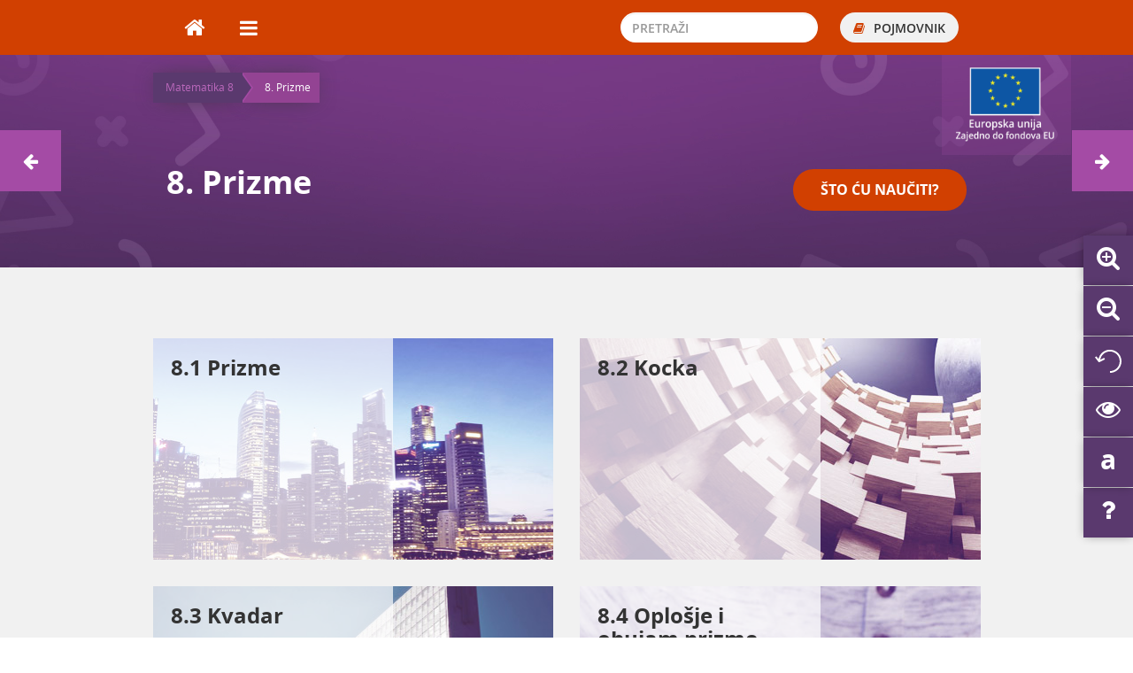

--- FILE ---
content_type: text/html; charset=UTF-8
request_url: https://edutorij-admin-api.carnet.hr/storage/extracted/d2d61772-7e7a-4f5b-98f9-6bbb5d5d13ca/html/1793_Prizme.html
body_size: 223038
content:
<!doctype html><html><head> 
  <script src="../js/ggb-helper-1533199421781.js"></script> 
  <meta charset="utf-8"> 
  <meta http-equiv="x-ua-compatible" content="ie=edge"> 
  <title>Matematika 8 - 8. Prizme</title> 
  <meta name="description" content=""> 
  <meta name="viewport" content="width=device-width, initial-scale=1, minimum-scale=1.0, user-scalable=no"> 
  <meta name="format-detection" content="telephone=no"> 
  <link rel="shortcut icon" type="image/x-icon" href="../img/favicon-matematika-1533199421781.ico"> 
  <link rel="apple-touch-icon" href="apple-touch-icon.png"> 
  <link rel="stylesheet" href="../css/normalize-1533199421781.css"> 
  <link rel="stylesheet" href="../css/vendor/slick-1533199421781.css"> 
  <link rel="stylesheet" href="../css/vendor/slick-theme-1533199421781.css"> 
  <link rel="stylesheet" href="../css/vendor/font-awesome/css/font-awesome.min-1533199421781.css"> 
  <link rel="stylesheet" href="../css/vendor/bootstrap.min-1533199421781.css"> 
  <link rel="stylesheet" href="../css/vendor/jquery.fancybox.min-1533199421781.css"> 
  <link rel="stylesheet" href="../css/vendor/awesome-bootstrap-checkbox-1533199421781.css"> 
  <link rel="stylesheet" href="../css/vendor/bootstrap.vertical-tabs.min-1533199421781.css"> 
  <link rel="stylesheet" href="../css/main_math-1533199421781.css"> 
  <link rel="stylesheet" href="../css/css-slike-math-1533199421781.css"> 
  <link rel="stylesheet" href="../css/quiz-1533199421781.css"> 
  <link rel="stylesheet" href="../css/add-1533199421781.css">
 </head>
 <body id="pageTop" class="module">
  <span style="font-family: open-dyslexic; color: transparent; position: absolute; z-index: -1; font-size: 1px;">x</span>
  <div class="splash">
   <img src="../img/Loader-1533199421781.gif" alt="Učitavanje">
  </div> 
  <nav class="navbar">
   <div class="container">
    <div class="navbar-header">
     <button type="button" class="navbar-toggle collapsed" data-toggle="collapse" data-target="#bs-example-navbar-collapse-1" aria-expanded="false"><span class="sr-only">Toggle navigation</span><span class="icon-bar"></span><span class="icon-bar"></span><span class="icon-bar"></span></button>
     <a class="navbar-brand visible-xs" href="#!">Matematika 8</a>
     <form class="navbar-form pull-right visible-xs">
      <div class="input-group">
       <input type="text" class="form-control" placeholder="PRETRAŽI" id="searchFieldMobile">
       <span class="input-group-btn"><button class="btn btn-default" type="button" onclick="doSearch('Mobile')"> <i class="fa fa-search" aria-hidden="true"></i> </button></span>
      </div>
     </form>
    </div>
    <div class="collapse navbar-collapse" id="bs-example-navbar-collapse-1">
     <ul class="nav navbar-nav col-md-6 col-sm-3 hidden-xs">
      <li title="Povratak na početnu stranicu"><a href="../index.html"> <i class="fa fa-home" aria-hidden="true"></i> </a></li>
      <li aria-haspopup="true"><a href="#!" title="Izbornik s popisom nastavnih modula i jedinica za brzi pristup jedinicama sadržaja"><i class="fa fa-bars" aria-hidden="true"></i></a>
       <div class="dropdown-menu megamenu container">
        <div class="col-sm-6 no-padding">
         <ul class="nav nav-tabs tabs-left">
          <li class="active"><a href="#1" data-toggle="tab">1. Kvadriranje</a></li>
          <li><a href="#2" data-toggle="tab">2. Potencije s bazom 10</a></li>
          <li><a href="#3" data-toggle="tab">3. Drugi korijen</a></li>
          <li><a href="#4" data-toggle="tab">4. Pitagorin poučak</a></li>
          <li><a href="#5" data-toggle="tab">5. Realni brojevi</a></li>
          <li><a href="#6" data-toggle="tab">6. Preslikavanja ravnine</a></li>
          <li><a href="#7" data-toggle="tab">7. Točke, pravci i ravnine u prostoru</a></li>
          <li><a href="#8" data-toggle="tab">8. Prizme</a></li>
          <li><a href="#9" data-toggle="tab">9. Piramide</a></li>
          <li><a href="#10" data-toggle="tab">10. Valjak, stožac, kugla</a></li>
         </ul>
        </div>
        <div class="col-sm-6 no-padding">
         <div class="tab-content">
          <div class="tab-pane active" id="1">
           <ul>
            <li><a href="1209_Kvadriranje_racionalnih_brojeva.html">1. Kvadriranje racionalnih brojeva</a></li>
            <li><a href="1210_Kvadriranje_umnoska_i_kolicnika.html">2. Kvadriranje umnoška i količnika</a></li>
            <li><a href="1211_Zbrajanje_i_oduzimanje_algebarskih_izraza.html">3. Zbrajanje i oduzimanje algebarskih izraza</a></li>
            <li><a href="1212_Mnozenje_algebarskih_izraza.html">4. Množenje algebarskih izraza</a></li>
            <li><a href="1213_Kvadrat_zbroja.html">5. Kvadrat zbroja</a></li>
            <li><a href="2672_Kvadrat_razlike.html">6. Kvadrat razlike</a></li>
            <li><a href="2674_Razlika_kvadrata.html">7. Razlika kvadrata</a></li>
            <li><a href="1214_Aktivnosti_za_samostalno_ucenje.html">Aktivnosti za samostalno učenje</a></li>
           </ul>
          </div>
          <div class="tab-pane" id="2">
           <ul>
            <li><a href="978_Potencije_s_prirodnim_eksponentom.html">1. Potencije s prirodnim eksponentom</a></li>
            <li><a href="979_Mnozenje_i_dijeljenje_potencija_s_bazom_10.html">2. Množenje i dijeljenje potencija s bazom 10</a></li>
            <li><a href="980_Potenciranje_potencije_s_bazom_10.html">3. Potenciranje potencije s bazom 10</a></li>
            <li><a href="981_Potencije_s_bazom_10_i_cjelobrojnim_eksponentom.html">4. Potencije s bazom 10 i cjelobrojnim eksponentom</a></li>
            <li><a href="2924_Zbrajanje_i_oduzimanje_potencija_s_bazom_10.html">5. Zbrajanje i oduzimanje potencija s bazom 10</a></li>
            <li><a href="983_Znanstveni_zapis_broja.html">6. Znanstveni zapis broja</a></li>
            <li><a href="984_Aktivnosti_za_samostalno_ucenje.html">Aktivnosti za samostalno učenje</a></li>
           </ul>
          </div>
          <div class="tab-pane" id="3">
           <ul>
            <li><a href="3611_Pojam_drugog_korijena.html">1. Pojam drugog korijena</a></li>
            <li><a href="3613_Zbrajanje_i_oduzimanje_korijena.html">2. Zbrajanje i oduzimanje korijena</a></li>
            <li><a href="3615_Mnozenje_i_dijeljenje_korijena.html">3. Množenje i dijeljenje korijena</a></li>
            <li><a href="3617_Djelomicno_korjenovanje.html">4. Djelomično korjenovanje</a></li>
            <li><a href="3619_Racunanje_s_korijenima.html">5. Računanje s korijenima</a></li>
            <li><a href="3620_Racionalizacija_nazivnika.html">6. Racionalizacija nazivnika</a></li>
            <li><a href="3621_Kvadratna_jednadzba.html">7. Kvadratna jednadžba</a></li>
            <li><a href="4397_Aktivnosti_za_samostalno_ucenje.html">Aktivnosti za samostalno učenje</a></li>
           </ul>
          </div>
          <div class="tab-pane" id="4">
           <ul>
            <li><a href="4387_Pitagorin_poucak.html">1. Pitagorin poučak</a></li>
            <li><a href="4388_Primjena_Pitagorina_poucka.html">2. Primjena Pitagorina poučka</a></li>
            <li><a href="4389_Obrat_Pitagorina_poucka.html">3. Obrat Pitagorina poučka</a></li>
            <li><a href="4390_Primjena_Pitagorina_poucka_na_pravokutnik.html">4. Primjena Pitagorina poučka na pravokutnik</a></li>
            <li><a href="4391_Primjena_Pitagorina_poucka_na_kvadrat.html">5. Primjena Pitagorina poučka na kvadrat</a></li>
            <li><a href="4392_Primjena_Pitagorina_poucka_na_jednakokracni_trokut.html">6. Primjena Pitagorina poučka na jednakokračni trokut</a></li>
            <li><a href="4393_Primjena_Pitagorina_poucka_na_jednakostranicni_trokut.html">7. Primjena Pitagorina poučka na jednakostranični trokut</a></li>
            <li><a href="4394_Primjena_Pitagorina_poucka_na_romb.html">8. Primjena Pitagorina poučka na romb</a></li>
            <li><a href="4395_Primjena_Pitagorina_poucka_na_trapez.html">9. Primjena Pitagorina poučka na trapez</a></li>
            <li><a href="4396_Modeliranje_problemskih_situacija_Pitagorinim_pouckom.html">10. Modeliranje problemskih situacija Pitagorinim poučkom</a></li>
            <li><a href="4864_Aktivnosti_za_samostalno_ucenje.html">Aktivnosti za samostalno učenje</a></li>
           </ul>
          </div>
          <div class="tab-pane" id="5">
           <ul>
            <li><a href="4865_Realni_brojevi.html">1. Realni brojevi</a></li>
            <li><a href="4866_Realni_brojevi_i_brojevni_pravac.html">2. Realni brojevi i brojevni pravac</a></li>
            <li><a href="4867_Graf_kvadratne_funkcije.html">3. Graf kvadratne funkcije</a></li>
            <li><a href="4868_Graf_funkcije_drugog_korijena.html">4. Graf funkcije drugog korijena</a></li>
            <li><a href="4869_Aktivnosti_za_samostalno_ucenje.html">Aktivnosti za samostalno učenje</a></li>
           </ul>
          </div>
          <div class="tab-pane" id="6">
           <ul>
            <li><a href="4870_Vektori.html">1. Vektori</a></li>
            <li><a href="4871_Zbrajanje_i_oduzimanje_vektora.html">2. Zbrajanje i oduzimanje vektora</a></li>
            <li><a href="4872_Translacija.html">3. Translacija</a></li>
            <li><a href="4873_Osna_simetrija.html">4. Osna simetrija</a></li>
            <li><a href="4874_Centralna_simetrija.html">5. Centralna simetrija</a></li>
            <li><a href="4875_Rotacija.html">6. Rotacija</a></li>
            <li><a href="4876_Povezivanje_preslikavanja.html">7. Povezivanje preslikavanja</a></li>
            <li><a href="4877_Aktivnosti_za_samostalno_ucenje.html">Aktivnosti za samostalno učenje</a></li>
           </ul>
          </div>
          <div class="tab-pane" id="7">
           <ul>
            <li><a href="10655_Tocke_pravci_i_ravnine_u_prostoru.html">1. Točke, pravci i ravnine u prostoru</a></li>
            <li><a href="10656_Medusobni_polozaji_pravaca_i_ravnina_u_prostoru.html">2. Međusobni položaji pravaca i ravnina u prostoru</a></li>
            <li><a href="10657_Okomitost_pravaca_i_ravnina_u_prostoru.html">3. Okomitost pravaca i ravnina u prostoru</a></li>
            <li><a href="10658_Ortogonalna_projekcija.html">4. Ortogonalna projekcija</a></li>
            <li><a href="10659_Udaljenost_tocke_od_ravnine.html">5. Udaljenost točke od ravnine</a></li>
            <li><a href="10660_Aktivnosti_za_samostalno_ucenje.html">Aktivnosti za samostalno učenje</a></li>
           </ul>
          </div>
          <div class="tab-pane" id="8">
           <ul>
            <li><a href="10661_Prizme.html">1. Prizme</a></li>
            <li><a href="10662_Kocka.html">2. Kocka</a></li>
            <li><a href="10663_Kvadar.html">3. Kvadar</a></li>
            <li><a href="10664_Oplosje_i_obujam_prizme.html">4. Oplošje i obujam prizme</a></li>
            <li><a href="10665_Pravilna_cetverostrana_prizma.html">5. Pravilna četverostrana prizma</a></li>
            <li><a href="10666_Pravilna_trostrana_prizma.html">6. Pravilna trostrana prizma</a></li>
            <li><a href="10667_Pravilna_sesterostrana_prizma.html">7. Pravilna šesterostrana prizma</a></li>
            <li><a href="10668_Ostale_prizme.html">8. Ostale prizme</a></li>
            <li><a href="10669_Aktivnosti_za_samostalno_ucenje.html">Aktivnosti za samostalno učenje</a></li>
           </ul>
          </div>
          <div class="tab-pane" id="9">
           <ul>
            <li><a href="10670_Piramide.html">1. Piramide</a></li>
            <li><a href="10671_Oplosje_i_obujam_piramide.html">2. Oplošje i obujam piramide</a></li>
            <li><a href="10672_Pravilna_cetverostrana_piramida.html">3. Pravilna četverostrana piramida</a></li>
            <li><a href="10673_Pravilna_sesterostrana_piramida.html">4. Pravilna šesterostrana piramida</a></li>
            <li><a href="10674_Pravilna_trostrana_piramida.html">5. Pravilna trostrana piramida</a></li>
            <li><a href="10675_Aktivnosti_za_samostalno_ucenje.html">Aktivnosti za samostalno učenje</a></li>
           </ul>
          </div>
          <div class="tab-pane" id="10">
           <ul>
            <li><a href="10676_Valjak.html">1. Valjak</a></li>
            <li><a href="10677_Stozac.html">2. Stožac</a></li>
            <li><a href="10678_Kugla_i_sfera.html">3. Kugla i sfera</a></li>
            <li><a href="10679_Aktivnosti_za_samostalno_ucenje.html">Aktivnosti za samostalno učenje</a></li>
           </ul>
          </div>
         </div>
        </div>
       </div></li>
     </ul>
     <div class="col-md-6 col-sm-9 no-padding">
      <ul class="nav navbar-nav buttons pull-right">
       <li><a href="pojmovnik.html"> <i class="fa fa-book" aria-hidden="true"></i> Pojmovnik</a></li>
      </ul>
      <form class="navbar-form pull-right hidden-xs">
       <div class="input-group">
        <input type="text" class="form-control" placeholder="PRETRAŽI" id="searchFieldDesktop" onsubmit="doSearch('Desktop')">
        <span class="input-group-btn"><button class="btn btn-default" type="button" onclick="doSearch('Desktop')"> <i class="fa fa-search" aria-hidden="true"></i> </button></span>
       </div>
      </form>
      <!-- /search -->
      <ul class="nav navbar-nav col-md-6 col-sm-2 visible-xs">
       <li aria-haspopup="true"><a href="1786_Kvadriranje.html">1. Kvadriranje</a>
        <ul class="dropdown-menu">
         <li><a href="1209_Kvadriranje_racionalnih_brojeva.html">1. Kvadriranje racionalnih brojeva</a></li>
         <li><a href="1210_Kvadriranje_umnoska_i_kolicnika.html">2. Kvadriranje umnoška i količnika</a></li>
         <li><a href="1211_Zbrajanje_i_oduzimanje_algebarskih_izraza.html">3. Zbrajanje i oduzimanje algebarskih izraza</a></li>
         <li><a href="1212_Mnozenje_algebarskih_izraza.html">4. Množenje algebarskih izraza</a></li>
         <li><a href="1213_Kvadrat_zbroja.html">5. Kvadrat zbroja</a></li>
         <li><a href="2672_Kvadrat_razlike.html">6. Kvadrat razlike</a></li>
         <li><a href="2674_Razlika_kvadrata.html">7. Razlika kvadrata</a></li>
         <li><a href="1214_Aktivnosti_za_samostalno_ucenje.html">8. Aktivnosti za samostalno učenje</a></li>
        </ul></li>
       <li aria-haspopup="true"><a href="1787_Potencije_s_bazom_10.html">2. Potencije s bazom 10</a>
        <ul class="dropdown-menu">
         <li><a href="978_Potencije_s_prirodnim_eksponentom.html">1. Potencije s prirodnim eksponentom</a></li>
         <li><a href="979_Mnozenje_i_dijeljenje_potencija_s_bazom_10.html">2. Množenje i dijeljenje potencija s bazom 10</a></li>
         <li><a href="980_Potenciranje_potencije_s_bazom_10.html">3. Potenciranje potencije s bazom 10</a></li>
         <li><a href="981_Potencije_s_bazom_10_i_cjelobrojnim_eksponentom.html">4. Potencije s bazom 10 i cjelobrojnim eksponentom</a></li>
         <li><a href="2924_Zbrajanje_i_oduzimanje_potencija_s_bazom_10.html">5. Zbrajanje i oduzimanje potencija s bazom 10</a></li>
         <li><a href="983_Znanstveni_zapis_broja.html">6. Znanstveni zapis broja</a></li>
         <li><a href="984_Aktivnosti_za_samostalno_ucenje.html">7. Aktivnosti za samostalno učenje</a></li>
        </ul></li>
       <li aria-haspopup="true"><a href="1788_Drugi_korijen.html">3. Drugi korijen</a>
        <ul class="dropdown-menu">
         <li><a href="3611_Pojam_drugog_korijena.html">1. Pojam drugog korijena</a></li>
         <li><a href="3613_Zbrajanje_i_oduzimanje_korijena.html">2. Zbrajanje i oduzimanje korijena</a></li>
         <li><a href="3615_Mnozenje_i_dijeljenje_korijena.html">3. Množenje i dijeljenje korijena</a></li>
         <li><a href="3617_Djelomicno_korjenovanje.html">4. Djelomično korjenovanje</a></li>
         <li><a href="3619_Racunanje_s_korijenima.html">5. Računanje s korijenima</a></li>
         <li><a href="3620_Racionalizacija_nazivnika.html">6. Racionalizacija nazivnika</a></li>
         <li><a href="3621_Kvadratna_jednadzba.html">7. Kvadratna jednadžba</a></li>
         <li><a href="4397_Aktivnosti_za_samostalno_ucenje.html">8. Aktivnosti za samostalno učenje</a></li>
        </ul></li>
       <li aria-haspopup="true"><a href="1789_Pitagorin_poucak.html">4. Pitagorin poučak</a>
        <ul class="dropdown-menu">
         <li><a href="4387_Pitagorin_poucak.html">1. Pitagorin poučak</a></li>
         <li><a href="4388_Primjena_Pitagorina_poucka.html">2. Primjena Pitagorina poučka</a></li>
         <li><a href="4389_Obrat_Pitagorina_poucka.html">3. Obrat Pitagorina poučka</a></li>
         <li><a href="4390_Primjena_Pitagorina_poucka_na_pravokutnik.html">4. Primjena Pitagorina poučka na pravokutnik</a></li>
         <li><a href="4391_Primjena_Pitagorina_poucka_na_kvadrat.html">5. Primjena Pitagorina poučka na kvadrat</a></li>
         <li><a href="4392_Primjena_Pitagorina_poucka_na_jednakokracni_trokut.html">6. Primjena Pitagorina poučka na jednakokračni trokut</a></li>
         <li><a href="4393_Primjena_Pitagorina_poucka_na_jednakostranicni_trokut.html">7. Primjena Pitagorina poučka na jednakostranični trokut</a></li>
         <li><a href="4394_Primjena_Pitagorina_poucka_na_romb.html">8. Primjena Pitagorina poučka na romb</a></li>
         <li><a href="4395_Primjena_Pitagorina_poucka_na_trapez.html">9. Primjena Pitagorina poučka na trapez</a></li>
         <li><a href="4396_Modeliranje_problemskih_situacija_Pitagorinim_pouckom.html">10. Modeliranje problemskih situacija Pitagorinim poučkom</a></li>
         <li><a href="4864_Aktivnosti_za_samostalno_ucenje.html">11. Aktivnosti za samostalno učenje</a></li>
        </ul></li>
       <li aria-haspopup="true"><a href="1790_Realni_brojevi.html">5. Realni brojevi</a>
        <ul class="dropdown-menu">
         <li><a href="4865_Realni_brojevi.html">1. Realni brojevi</a></li>
         <li><a href="4866_Realni_brojevi_i_brojevni_pravac.html">2. Realni brojevi i brojevni pravac</a></li>
         <li><a href="4867_Graf_kvadratne_funkcije.html">3. Graf kvadratne funkcije</a></li>
         <li><a href="4868_Graf_funkcije_drugog_korijena.html">4. Graf funkcije drugog korijena</a></li>
         <li><a href="4869_Aktivnosti_za_samostalno_ucenje.html">5. Aktivnosti za samostalno učenje</a></li>
        </ul></li>
       <li aria-haspopup="true"><a href="1791_Preslikavanja_ravnine.html">6. Preslikavanja ravnine</a>
        <ul class="dropdown-menu">
         <li><a href="4870_Vektori.html">1. Vektori</a></li>
         <li><a href="4871_Zbrajanje_i_oduzimanje_vektora.html">2. Zbrajanje i oduzimanje vektora</a></li>
         <li><a href="4872_Translacija.html">3. Translacija</a></li>
         <li><a href="4873_Osna_simetrija.html">4. Osna simetrija</a></li>
         <li><a href="4874_Centralna_simetrija.html">5. Centralna simetrija</a></li>
         <li><a href="4875_Rotacija.html">6. Rotacija</a></li>
         <li><a href="4876_Povezivanje_preslikavanja.html">7. Povezivanje preslikavanja</a></li>
         <li><a href="4877_Aktivnosti_za_samostalno_ucenje.html">8. Aktivnosti za samostalno učenje</a></li>
        </ul></li>
       <li aria-haspopup="true"><a href="1792_Tocke_pravci_i_ravnine_u_prostoru.html">7. Točke, pravci i ravnine u prostoru</a>
        <ul class="dropdown-menu">
         <li><a href="10655_Tocke_pravci_i_ravnine_u_prostoru.html">1. Točke, pravci i ravnine u prostoru</a></li>
         <li><a href="10656_Medusobni_polozaji_pravaca_i_ravnina_u_prostoru.html">2. Međusobni položaji pravaca i ravnina u prostoru</a></li>
         <li><a href="10657_Okomitost_pravaca_i_ravnina_u_prostoru.html">3. Okomitost pravaca i ravnina u prostoru</a></li>
         <li><a href="10658_Ortogonalna_projekcija.html">4. Ortogonalna projekcija</a></li>
         <li><a href="10659_Udaljenost_tocke_od_ravnine.html">5. Udaljenost točke od ravnine</a></li>
         <li><a href="10660_Aktivnosti_za_samostalno_ucenje.html">6. Aktivnosti za samostalno učenje</a></li>
        </ul></li>
       <li aria-haspopup="true"><a href="1793_Prizme.html">8. Prizme</a>
        <ul class="dropdown-menu">
         <li><a href="10661_Prizme.html">1. Prizme</a></li>
         <li><a href="10662_Kocka.html">2. Kocka</a></li>
         <li><a href="10663_Kvadar.html">3. Kvadar</a></li>
         <li><a href="10664_Oplosje_i_obujam_prizme.html">4. Oplošje i obujam prizme</a></li>
         <li><a href="10665_Pravilna_cetverostrana_prizma.html">5. Pravilna četverostrana prizma</a></li>
         <li><a href="10666_Pravilna_trostrana_prizma.html">6. Pravilna trostrana prizma</a></li>
         <li><a href="10667_Pravilna_sesterostrana_prizma.html">7. Pravilna šesterostrana prizma</a></li>
         <li><a href="10668_Ostale_prizme.html">8. Ostale prizme</a></li>
         <li><a href="10669_Aktivnosti_za_samostalno_ucenje.html">9. Aktivnosti za samostalno učenje</a></li>
        </ul></li>
       <li aria-haspopup="true"><a href="1794_Piramide.html">9. Piramide</a>
        <ul class="dropdown-menu">
         <li><a href="10670_Piramide.html">1. Piramide</a></li>
         <li><a href="10671_Oplosje_i_obujam_piramide.html">2. Oplošje i obujam piramide</a></li>
         <li><a href="10672_Pravilna_cetverostrana_piramida.html">3. Pravilna četverostrana piramida</a></li>
         <li><a href="10673_Pravilna_sesterostrana_piramida.html">4. Pravilna šesterostrana piramida</a></li>
         <li><a href="10674_Pravilna_trostrana_piramida.html">5. Pravilna trostrana piramida</a></li>
         <li><a href="10675_Aktivnosti_za_samostalno_ucenje.html">6. Aktivnosti za samostalno učenje</a></li>
        </ul></li>
       <li aria-haspopup="true"><a href="1795_Valjak_stozac_kugla.html">10. Valjak, stožac, kugla</a>
        <ul class="dropdown-menu">
         <li><a href="10676_Valjak.html">1. Valjak</a></li>
         <li><a href="10677_Stozac.html">2. Stožac</a></li>
         <li><a href="10678_Kugla_i_sfera.html">3. Kugla i sfera</a></li>
         <li><a href="10679_Aktivnosti_za_samostalno_ucenje.html">4. Aktivnosti za samostalno učenje</a></li>
        </ul></li>
      </ul>
     </div>
    </div>
   </div>
   <div id="search-results" style="display:none;" class="container">
    <div class="col-md-4 col-sm-2">
     <div class="pull-left">
      Rezultati pretrage:
     </div>
     <a href="#!" onclick="hideSearch()"> <i class="fa fa-times" aria-hidden="true"></i></a>
    </div>
    <div class="col-md-8 col-sm-10">
     <ul id="search-list"></ul>
    </div>
   </div>
  </nav>
  <header class="module-header clearfix">
   <div class="breadcrumb-bg" data-spy="affix" data-offset-top="300">
    <div class="container">
     <ol class="breadcrumb">
      <li><a href="../index.html">Matematika 8</a></li>
      <li class="active"><a href="#!">8. Prizme</a></li>
     </ol>
    </div>
   </div>
   <div class="container">
    <div class="col-sm-8">
     <h1>8. Prizme</h1>
     <p></p>
    </div>
    <div class="col-sm-4 text-right">
     <a href="#!" class="btn btn-orange btn-lg rounded" id="overviewBtn">Što ću naučiti?</a>
    </div>
    <a href="https://europa.eu/european-union/index_hr" class="eu pull-right" target="_blank"><img src="../img/footer-logos/EU-zajedno-do-fondova-EU-1533199421781.png" alt="Europska unija, Zajedno do fondova EU"></a>
   </div>
   <div class="module-nav pull-right">
    <a href="1794_Piramide.html" class="btn-right hvr-pulse" data-toggle="tooltip" data-placement="top" title="Sljedeći modul" data-original-title="Sljedeći modul"><i class="fa fa-arrow-right" aria-hidden="true"></i></a>
   </div>
   <div class="module-nav pull-left">
    <a href="1792_Tocke_pravci_i_ravnine_u_prostoru.html" class="btn-left hvr-pulse" data-toggle="tooltip" data-placement="top" title="Prethodni modul" data-original-title="Prethodni modul"><i class="fa fa-arrow-left" aria-hidden="true"></i></a>
   </div>
  </header>
  <section class="overview">
   <div class="container">
    <ul>
     <li>Prepoznati prizme u matematičkom kontekstu i izvan njega</li>
     <li>Imenovati prizme u matematičkom kontekstu i izvan njega</li>
     <li>Primijeniti svojstva prizmi</li>
     <li>Koristiti se mjernim jedinicama u matematici i svakodnevnim situacijama</li>
     <li>Odrediti mjerljiva obilježja zadanih prizmi</li>
     <li>Primijeniti mjerljiva obilježja i/ili svojstva prizmi pri rješavanju problema iz matematike, drugih područja ili svakodnevnog života</li>
    </ul>
   </div>
  </section>
  <div class="accessibility-nav affix">
   <div class="btn btn-purple magnify-font hidden-xs" title="Povećanje slova">
    <i class="fa fa-search-plus" aria-hidden="true"></i>
   </div>
   <div class="btn btn-purple minify-font hidden-xs" title="Smanjenje slova">
    <i class="fa fa-search-minus" aria-hidden="true"></i>
   </div>
   <div class="btn btn-purple reset-all hidden-xs" title="Početna veličina slova">
    <img src="../img/icons/reset-1533199421781.svg" alt="Početna veličina slova" width="30">
   </div>
   <div class="btn btn-purple dark-theme hidden-xs" title="Visoki kontrast">
    <i class="fa fa-eye" aria-hidden="true"></i>
   </div>
   <div class="btn btn-purple font-options hidden-xs" aria-haspopup="true" title="Promjena slova">
    a
    <ul class="font-menu">
     <li class="verdana">Verdana</li>
     <li class="georgia">Georgia</li>
     <li class="dyslexic">Dyslexic</li>
     <li class="default">Početni</li>
    </ul>
   </div>
   <a href="1735_instructions.html" class="btn btn-purple help hidden-xs" title="Upute za korištenje"><i class="fa fa-question" aria-hidden="true"></i></a>
   <div class="btn btn-purple accessibility-btn visible-xs pull-left">
    <i class="fa fa-cog" aria-hidden="true"></i>
   </div>
  </div>
  <div class="accessibility-nav-mobile visible-xs">
   <div class="affix">
    <div class="btn btn-purple magnify-font">
     <i class="fa fa-search-plus" aria-hidden="true"></i> Povećanje slova
    </div>
    <div class="btn btn-purple minify-font">
     <i class="fa fa-search-minus" aria-hidden="true"></i> Smanjenje slova
    </div>
    <div class="btn btn-purple reset-all">
     <img src="../img/icons/reset-1533199421781.svg" alt="Početna veličina slova" width="15"> Početna veličina slova
    </div>
    <div class="btn btn-purple dark-theme" title="Visoki kontrast">
     <i class="fa fa-eye" aria-hidden="true"></i> Visoki kontrast
    </div>
    <div class="btn btn-purple font-options">
     <div>
      <span class="fa letter">a</span> Promjena slova
     </div>
     <ul class="font-menu">
      <li class="verdana">Verdana</li>
      <li class="georgia">Georgia</li>
      <li class="dyslexic">Dyslexic</li>
      <li class="default">Početni</li>
     </ul>
    </div>
    <a href="1735_instructions.html" class="btn btn-purple help" title="Upute za korištenje"><i class="fa fa-question" aria-hidden="true"></i> Upute za korištenje</a>
   </div>
  </div>
  <section class="all-modules">
   <div class="container">
    <div class="row">
     <div class="col-md-6">
      <a href="10661_Prizme.html" style="background-image: url(../img/matematika8-8.1-1533199421781.jpg)">
       <div class="text">
        <h3>8.1 Prizme</h3>
        <p></p>
       </div></a>
     </div>
     <div class="col-md-6">
      <a href="10662_Kocka.html" style="background-image: url(../img/matematika8-8.2-1533199421781.jpg)">
       <div class="text">
        <h3>8.2 Kocka</h3>
        <p></p>
       </div></a>
     </div>
    </div>
    <div class="row">
     <div class="col-md-6">
      <a href="10663_Kvadar.html" style="background-image: url(../img/matematika8-8.3-1533199421781.jpg)">
       <div class="text">
        <h3>8.3 Kvadar</h3>
        <p></p>
       </div></a>
     </div>
     <div class="col-md-6">
      <a href="10664_Oplosje_i_obujam_prizme.html" style="background-image: url(../img/matematika8-8.4-1533199421781.jpg)">
       <div class="text">
        <h3>8.4 Oplošje i obujam prizme</h3>
        <p></p>
       </div></a>
     </div>
    </div>
    <div class="row">
     <div class="col-md-6">
      <a href="10665_Pravilna_cetverostrana_prizma.html" style="background-image: url(../img/matematika8-8.5-1533199421781.jpg)">
       <div class="text">
        <h3>8.5 Pravilna četverostrana prizma</h3>
        <p></p>
       </div></a>
     </div>
     <div class="col-md-6">
      <a href="10666_Pravilna_trostrana_prizma.html" style="background-image: url(../img/matematika8-8.6-1533199421781.jpg)">
       <div class="text">
        <h3>8.6 Pravilna trostrana prizma</h3>
        <p></p>
       </div></a>
     </div>
    </div>
    <div class="row">
     <div class="col-md-6">
      <a href="10667_Pravilna_sesterostrana_prizma.html" style="background-image: url(../img/matematika8-8.7-1533199421781.jpg)">
       <div class="text">
        <h3>8.7 Pravilna šesterostrana prizma</h3>
        <p></p>
       </div></a>
     </div>
     <div class="col-md-6">
      <a href="10668_Ostale_prizme.html" style="background-image: url(../img/matematika8-8.8-1533199421781.jpg)">
       <div class="text">
        <h3>8.8 Ostale prizme</h3>
        <p></p>
       </div></a>
     </div>
    </div>
   </div>
  </section>
  <section class="buttons">
   <div class="container">
    <div class="col-md-offset-1 col-md-5 col-sm-6">
     <a href="10669_Aktivnosti_za_samostalno_ucenje.html" class="btn btn-orange rounded"><img class="fa" src="../img/Samostalno-ucenje-icon-1533199421781.svg" width="35" alt=""> <span class="hidden-xs hidden-sm hidden-md">AKTIVNOSTI ZA</span> SAMOSTALNO UČENJE</a>
    </div>
    <div class="col-md-5 col-sm-6">
     <a href="1793_knowledge_assessment.html" class="btn btn-purple rounded"><img class="fa" src="../img/Procjeni-znanje-icon-1533199421781.svg" width="35" alt=""> PROCIJENITE SVOJE ZNANJE</a>
    </div>
   </div>
  </section>
  <section class="pagination-block">
   <div class="container">
    <nav aria-label="Page navigation">
     <ul class="pagination">
      <li><a href="1786_Kvadriranje.html" aria-label="Prvi"><span aria-hidden="true"><i class="fa fa-angle-double-left" aria-hidden="true"></i></span></a></li>
      <li><a href="1791_Preslikavanja_ravnine.html">6</a></li>
      <li><a href="1792_Tocke_pravci_i_ravnine_u_prostoru.html">7</a></li>
      <li class="active"><a href="1793_Prizme.html">8</a></li>
      <li><a href="1794_Piramide.html">9</a></li>
      <li><a href="1795_Valjak_stozac_kugla.html">10</a></li>
      <li><a href="1795_Valjak_stozac_kugla.html" aria-label="Posljednji"><span aria-hidden="true"><i class="fa fa-angle-double-right" aria-hidden="true"></i></span></a></li>
     </ul>
    </nav>
   </div>
  </section>
  <footer>
   <div class="container">
    <div class="text-center">
     <a href="https://www.e-skole.hr/hr/" target="_blank"><img src="../img/footer-logos/e-Skole-1533199421781.png" alt="eŠkole" width="200"></a>
    </div>
    <div class="sponsors">
     <a href="https://europa.eu/european-union/index_hr" target="_blank"><img src="../img/footer-logos/eu-logo2-1533199421781.png" width="100" alt="Europska unija, Zajedno do fondova EU"></a>
     <a href="http://www.strukturnifondovi.hr/" target="_blank"><img src="../img/footer-logos/projekti-fondova-1533199421781.png" alt="Europski strukturni i investicijski fondovi" width="200"></a>
     <a href="http://www.esf.hr/" target="_blank"><img src="../img/footer-logos/Ucinkoviti_ljudski_potencijali_boja_manji-1533199421781.png" alt="Učinkoviti ljudski potencijali" width="100"></a>
     <a href="http://www.carnet.hr" target="_blank"><img src="../img/footer-logos/carnet_logo-1533199421781.png" alt="Hrvatska akademska i istraživačka mreža - CARNET" width="200"></a>
    </div>
   </div>
   <div class="disclamer">
    <div class="container">
     <div class="col-sm-12 text-center">
      <p>Projekt je suﬁnanciran iz Europskog socijalnog fonda. Više informacija o EU fondovima možete naći na web stranicama Ministarstva regionalnoga razvoja i fondova Europske unije: <a href="http://www.strukturnifondovi.hr">www.strukturnifondovi.hr</a>.</p>
      <hr>
      <p>Sadržaj ovog materijala isključiva je odgovornost Hrvatske akademske i istraživačke mreže - CARNET</p>
     </div>
    </div>
   </div>
   <div class="impressum">
    <div class="container">
     <div class="row">
      <div class="col-xs-6 col-sm-6">
       <a href="impressum.html">Impresum</a>
      </div>
      <div class="col-xs-6 col-sm-6 text-right">
       v. 20180802 
      </div>
     </div>
    </div>
   </div>
  </footer> 
  <script src="../js/vendor/jquery.min-1533199421781.js"></script> 
  <script> /** Sets the dimensions of dropzone elements in word dragging quizzes as to adapt their size to draggable elements */ try{ function adjustDropzoneDimensions(id){ console.log("adjusting"); var questionElement = document.getElementById(id); var draggables = $(questionElement).find('.draggable'); var highest=0; var widest=0; for (var hf = 0; hf < draggables.length; hf++) { if($(draggables[hf]).outerHeight() > highest) { highest = $(draggables[hf]).outerHeight(); } if($(draggables[hf]).outerWidth()>widest) { widest = $(draggables[hf]).outerWidth(); } } var dropzones = $(questionElement).find('.dropzone'); for(var df = 0; df < dropzones.length; df++) { if($(dropzones[df]).outerHeight() < highest){ $(dropzones[df]).outerHeight(highest);  } if (widest < 140){ dropzones[df].innerHTML="&nbsp"; } if(widest>=200){ widest = 200; } $(dropzones[df]).outerWidth(widest); } $(questionElement).find('.dd-solution').each(function(){ $(this).outerWidth(widest); }); } } catch(err){ console.log("could not adjust height of POVLAČENJE RIJEČI"); } </script> 
  <script> /** Some actions need to be performed after mathjax has finished loading, as mathjax needs to read the full size of its element for proper linebreaking. This is why some elements are hidden out of sight but with display block attribute, that is removed and replaced with display none after math has loaded. Additionally, loaded math changes the size of the page. */ function doAfterMath(){ function triggerAdjustDropzoneElements(){ $('div[data-question-type="Povlačenje riječi"]').each(function(){ adjustDropzoneDimensions($(this).attr('id')); }) } triggerAdjustDropzoneElements(); $(".loadingMath-WordDrag").removeClass("loadingMath-WordDrag"); changeDisplayNone(); $('button[data-original-title]').each(function (){ $( this ).attr( "title", $( this ).attr("data-original-title") ); }); } </script> 
  <script> /** Function for jumping to URL hash location. Mathjax will jump after loading to that location by default, so the hash is removed until after mathjax ends loading to prevent that.  function animates the jump and jumps a bit below as to not interfere with headers */ 
var hash = window.location.hash.substr(1); 
initPojmovnikBackButton(hash); 
function pojmovnikScroll() { 
if (hash) { 
if (hash != '') { 
var targetstring = '#' + hash; 
var $target = document.getElementById(hash); 
$('html, body').animate({ 
scrollTop: $($target).offset().top - 130 
}, 500, "swing", function() { 
var location = $($target).offset().top; 
$('html, body, document.body').scrollTop(location - 130); 
}); 
} else { 
var targetstring = '#' + hash; 
var $target = document.getElementById(hash); 
$('html, body, document.body').animate({ 
scrollTop: ($($target).offset().top - 130) 
}, 500); 
} 
} 
} 
function initPojmovnikBackButton(hash) { 
// show button only if we have cache and history contains other entries (eg. opened in new window) 
if (hash != '' && window.history.length > 1) { 
$("#" + hash + " .btn-back-pojmovnik").removeClass("hide").on('click', function() { 
onPojmovnikBack(); 
return false; 
}); 
} 
} 
function onPojmovnikBack() { 
window.history.back(); 
} 
if (($("math").length) == 0) { 
pojmovnikScroll(); 
}; 
 </script> 
  <script> /** Some actions need to be performed after mathjax has finished loading, as mathjax needs to read the full size of its element for proper linebreaking. This is why some elements are hidden out of sight but with display block attribute, that is removed and replaced with display none after math has loaded */ function changeDisplayNone() { $('.loadingMath.loadingMath-container').each(function() { $(this).removeClass("loadingMath-container"); $(this).addClass("question-element-hide"); }); $('.loadingMath.loadingMath-collectionContainer').each(function() { $(this).removeClass("loadingMath-collectionContainer"); }); $('.loadingMath.loadingMath-questionHelp').each(function() { $(this).removeClass("loadingMath-questionHelp"); $(this).addClass("question-element-hide"); }); $('.loadingMath.loadingMath-owl').each(function() { $(this).removeClass("loadingMath-owl"); }); $('.loadingMath.loadingMath-knowledgeAssesment').each(function() { $(this).removeClass("loadingMath-knowledgeAssesment"); }); $('.loadingMath.zadaci-accordian-wrapper').each(function() { $(this).removeClass("loadingMath-ZadaciGroup") }); $('.loadingMath.loadingMath-td').each(function() { $(this).removeClass("loadingMath-td"); }); }</script>
  <script type="text/x-mathjax-config"> 
MathJax.Hub.Register.StartupHook("CommonHTML multiline Ready", function () { 
var MML = MathJax.ElementJax.mml; 
var PENALTY = MML.mbase.prototype.CHTMLlinebreakPenalty; 
PENALTY.toobig *= 2; 
PENALTY.nestfactor *= 1.5; 
var BETTERBREAK = MML.mo.prototype.CHTMLbetterBreak; 
var MOPENALTY = { 
'-': -100, 
'+': -100, 
'(': -300, 
')': -300, 
'=': -200 
} 
MML.mo.Augment({ 
CHTMLbetterBreak: function (info, state) { 
var mo = this.data.join(""); 
if (MOPENALTY.hasOwnProperty(mo)) { 
PENALTY.auto[0] = MOPENALTY[mo]; 
} 
var result = BETTERBREAK.apply(this, arguments); 
PENALTY.auto[0] = 0; 
return result; 
} 
}); 
MathJax.ElementJax.mml.mbase.Augment({ 
CHTMLaddWidth: function (i, info, scanW) { 
if (this.data[i]) { 
var bbox = this.data[i].CHTML; 
scanW += (bbox.w + (bbox.L || 0) + (bbox.R || 0)) * (bbox.rscale || 1); 
info.W = info.scanW = scanW; info.w = 0; 
} 
return scanW; 
} 
}); 
}); 
MathJax.Hub.Config({ 
CommonHTML: { 
linebreaks: { automatic: true } }, 
"HTML-CSS": { 
linebreaks: { automatic: true 
} 
}, 
SVG: { linebreaks: { automatic: true } 
} 
}); 
MathJax.Hub.Register.StartupHook("End",function () {pojmovnikScroll();doAfterMath();}); </script> 
  <script src="../js/vendor/modernizr-2.8.3.min-1533199421781.js"></script> 
  <script src="../js/vendor/mathjax/2.7.1/MathJax.js?config=TeX-MML-AM_CHTML,local/local.js"> </script> 
  <script src="../js/vendor/jquery-ui-1533199421781.js"></script> 
  <script src="../js/vendor/jquery.ui.touch-punch.min-1533199421781.js"></script> 
  <script src="../js/vendor/bootstrap.min-1533199421781.js"></script> 
  <script src="../js/vendor/jquery.fancybox.min-1533199421781.js"></script> 
  <script src="../js/plugins-1533199421781.js"></script> 
  <script src="../js/main-1533199421781.js"></script> 
  <script src="../js/vendor/ResizeSensor-1533199421781.js"></script> 
  <script src="../js/quiz-1533199421781.js"></script> 
  <script src="../js/vendor/elasticlunr-1533199421781.js"></script> 
  <script src="../js/vendor/vttparser-1533199421781.js"></script> 
  <script src="../js/vendor/jquery.bcSwipe.min-1533199421781.js"></script> 
  <script src="../js/vendor/doubletaptogo.min-1533199421781.js"></script> 
  <script src="../js/vendor/jquery-watcher-1533199421781.js"></script> 
  <script src="../js/vendor/slick.min-1533199421781.js"></script> 
  <script src="../js/vendor/jherax.min-1533199421781.js"></script> 
  <script src="../js/vendor/pep-1533199421781.js"></script> 
  <script src="../js/vendor/jquery.doubleScroll-1533199421781.js"></script> 
  <script> window.ga=function(){ga.q.push(arguments)};ga.q=[];ga.l=+new Date;  var GA_TRACKING_ID = 'UA-111391753-2'; if(document.location.href.indexOf('file://') == 0) { var GA_LOCAL_STORAGE_KEY = 'ga:clientId';  if (window.localStorage) { ga('create', GA_TRACKING_ID, { 'storage': 'none',  'clientId': localStorage.getItem(GA_LOCAL_STORAGE_KEY) }); ga(function(tracker) {  localStorage.setItem(GA_LOCAL_STORAGE_KEY, tracker.get('clientId')); });  ga('set', 'checkProtocolTask', null);	ga('set', 'checkStorageTask', null); }  var url = document.location.href; var needles = [ 'matematika-7', 'matematika-8', 'matematika-1', 'matematika-2', 'matematika7', 'matematika8', 'matematika1', 'matematika2', 'fizika-7', 'fizika-8', 'fizika-1', 'fizika-2', 'fizika7', 'fizika8', 'fizika1', 'fizika2', 'kemija-7', 'kemija-8', 'kemija-1', 'kemija-2', 'kemija7', 'kemija8', 'kemija1', 'kemija2', 'biologija-7', 'biologija-8', 'biologija-1', 'biologija-2', 'biologija7', 'biologija8', 'biologija1', 'biologija2' ]; var start = -1; for(var i = 0; i < needles.length; i++) { var needle = needles[i];  var start = url.lastIndexOf(needle); if (start != -1) break; }; if (start == -1) {  start = url.lastIndexOf('/');	needle = ''; } var page = document.location.href.substring(start+needle.length, url.length);  ga('set', 'page',  page);  ga('set', 'title', '[Offline] ' + document.title); } else {  ga('create', GA_TRACKING_ID, 'auto');	} ga('send', 'pageview'); </script> 
  <script src="https://www.google-analytics.com/analytics.js" async defer></script> 
 
<script>var idx = elasticlunr(function () {this.addField('id');this.addField('title');this.addField('content');this.addField('url');this.setRef('title');});idx.addDoc({id: 1,title: '1. Kvadriranje',url: '1786_Kvadriranje.html'});idx.addDoc({id: 2,title: '1.1. Kvadriranje racionalnih brojeva',content: 'Školski park ima osam cvjetnjaka u obliku kvadrata u koje učenici od 1. do 8. razreda sade cvijeće. Duljine stranica cvjetnjaka kvadratnog oblika po razredima iznose: Razred Duljina stranice cvjetnjaka Prvi razred metar Drugi razred metra Treći razred metra Četvrti razred metra Peti razred metara Šesti razred metara Sedmi razred metara Osmi razred metara  Odredite površine razrednih cvjetnjaka. Iznosi površina cvjetnjaka upisani su u odgovarajuće kvadrate. Kvadrati prirodnih brojeva Brojevi kvadrati su prirodnih brojeva .               Kvadrat prirodnog broja jednak je umnošku tog broja sa samim sobom.    ​ U tablici su dani kvadrati prirodnih brojeva od  do .​  Kvadrirati broj znači pomnožiti taj broj sa samim sobom. Kojem skupu brojeva pripada kvadrat prirodnog broja? Kvadrat prirodnog broja pripada skupu prirodnih brojeva. Kvadrat prirodnog broja je prirodan broj. Kvadrat ﻿broja nula jednak je nuli. Usporedimo kvadrate prirodnih brojeva. i i i i  jer je jer je jer je jer je Veći od dvaju prirodnih brojeva ima i veći kvadrat. ﻿ Kvadrati prirodnih, cijelih i racionalnih brojeva (zapis razlomkom i decimalnim). Naučimo kvadrirati racionalne brojeve. Kvadrat racionalnog broja jednak je umnošku tog broja sa samim sobom.   Kvadrat racionalnog broja uvijek je veći ili jednak nuli. ﻿  Zadan je umnožak racionalnog broja sa samim sobom. Zapišite ga u obliku kvadrata racionalnog broja i izračunajte ga. Zadan je umnožak racionalnog broja sa samim sobom. Zapišite ga u obliku kvadrata racionalnog broja i izračunajte ga. Proučimo kvadrate suprotnih brojeva. Suprotni brojevi imaju istu apsolutnu vrijednost (udaljenost od ishodišta), a suprotne predznake. Pogledajmo parove suprotnih brojeva i njihova svojstva. i jer je i jer je i jer je Izračunajmo kvadrate zadanih suprotnih racionalnih brojeva. i i i   i Što uočavate? Kvadrati suprotnih racionalnih brojeva su jednaki. ﻿ U zapisu kvadrata racionalnih brojeva zagrada ima važnu ulogu.   Usporedite kvadrate zadanih racionalnih brojeva. Odredite koja je tvrdnja točna, a koja nije.  Pridružite odgovarajuće racionalne brojeve njihovim kvadratima. Spojite kvadrate brojeva i njihove vrijednosti. Važno je znati ispravno se služiti džepnim računalom. Džepnim računalom možemo kvadrirati na dva načina. Koja su to dva načina, vidjet ćemo u videu koji slijedi.  Služeći se džepnim računalo, kvadrirajte zadane racionalne brojeve. ​ Služeći se džepnim računalo, kvadrirajte zadane racionalne brojeve. ​ Usporedimo pozitivne racionalne brojeve koje kvadriramo i iznose njihovih kvadrata.﻿ ﻿ ﻿  Kvadrati pozitivnih racionalnih brojeva manjih od jedan manji su od samoga racionalnog broja.  Anina soba ima oblik kvadrata površine šesnaest četvornih metara (). Ana s mamom u trgovini odabire tepih za svoju sobu koji bi trebao prekriti cijeli pod. Sviđa joj se tepih kvadratnog oblika duljine metara. Je li taj tepih dobar za Aninu sobu? Treba otkriti broj koji pomnožen sa samim sobom daje . ​ To je broj , jer je . ​ Duljina stranice sobe iznosi , a duljina stranice tepiha . Tepih je prevelik za Aninu sobu jer je . Parkiralište u obliku kvadrata ima površinu . Procijenite kolika je duljina stranice tog kvadrata izražena prirodnim brojem u metrima. Treba pronaći broj čiji je kvadrat najbliži iznosu . Odredimo koji je broj bliži , kvadrat broja ili kvadrat broja . Izračunajmo apsolutnu vrijednost razlike. Uspoređivanjem dobivenih razlika vidimo da su broj i bliži, pa je najbolja procjena duljine stranice parkirališta jednaka metara. Duljina stranice kvadrata iznosi Izračunajmo površinu tog kvadrata. Prikažimo najprije mješoviti broj kao nepravi razlomak . Tada imamo: ​ Površina tog kvadrata iznosi: . Prije kvadriranja, mješoviti je broj potrebno zapisati u obliku nepravog razlomka.  U sljedećim se zadatcima odluči za najbolju procjenu kvadrata. U videu je objašnjeno kako ispitati je li zadani prirodni broj kvadrat prirodnog broja. ​ Koristeći se postupkom rastavljanja prirodnog broja na proste faktore, riješite kviz. Naučimo kako brže izračunati kvadrat nekoga racionalnog broja. Kako brže izračunati kvadrate nekih od zadanih brojeva pogledajte u sljedećem videu. ​   Bez pisanog množenja i uporabe džepnog računala izračunajte kvadrate zadanih racionalnih brojeva ako znate da je .       ​   Primijenite mentalno računanje.   Uparite iznose površina kvadrata i duljina njihovih stranica. Preračunavanje mjernih jedinica za površinu i kvadriranje. Jedan je kvadratni decimetar površina kvadrata sa stranicom duljine jedan decimetar. Jedan je kvadratni centimetar površina kvadrata sa stranicom duljine jedan centimetar. U jedan kvadratni decimetar možemo posložiti . Preračunajmo koliko ima . Koliko jedan metar ima centimetara?   ﻿Jedan je kvadratni metar kvadrat sa stranicom duljine jedan metar. Jedan je kvadratni centimetar kvadrat sa stranicom duljine jedan centimetar. U jedan kvadratni metar možemo posložiti . ﻿   Preračunajmo u . Uvećan prikaz jednoga kvadratnog centimetra. Preračunajmo koliko ima . U ovom slučaju preračunavamo manju mjernu jedinicu u veću. Iz prethodno izračunatog znamo da je . Dakle, jedan je kvadratni centimetar jedna stotina kvadratnog decimetra.  Preračunaj i odredi točne odgovore. Računanje brojevnih izraza u kojima se pojavljuju kvadrati brojeva. Na slici je prikaz tlocrta prvog kata obiteljske kuće. Na katu su dvije spavaće sobe kvadratnog oblika i veliki dnevni boravak pravokutnog oblika. Kolika je površina prvog kata?  Površina prvog kata jednaka je zbroju svih površina. Površina prvog kata je . Upamtimo. ​ U zadatku treba prvo kvadrirati, a zatim množiti. U zadatku treba prvo kvadrirati, a zatim zbrojiti. U zadatku treba prvo kvadrirati, a zatim oduzeti. U zadatku treba prvo kvadrirati, a zatim množiti te oduzeti. U zadatku treba prvo kvadrirati broj , a minus dopisati. Redoslijed računskih radnji: Ako u zadatku nema zagrada, prvo treba kvadrirati, zatim množiti ili dijeliti i na kraju zbrajati i oduzimati. Ako u zadatku ima i zagrada, prvo se rješavamo zagrada.  U sljedećoj slagalici otkrijte sliku.  U sljedećem zadatku izračunajte izraz i povežite ga s odgovarajućom vrijednosti. U sljedećem zadatku izračunajte izraz i povežite ga s odgovarajućom vrijednosti. Primjena U parku je cvjetnjak koji se sastoji od četiriju manjih sukladnih kvadrata i jednog većeg. Stranica manjeg kvadrata iznosi , a većeg metara. Odredimo površinu tog cvjetnjaka. Površina jednoga malog kvadrata je . Površina velikog kvadrata je . Ukupna površina cvjetnjaka jednaka je zbroju površina svih kvadrata Površina cvjetnjaka je .  Stolnjak je oblika prikazanog na slici. Duljina stranice istaknutog kvadrata iznosi . Izračunaj površinu tog stolnjaka. Izrazi površinu u metrima kvadratnim.  Oblik se sastoji od četiriju sukladnih polukrugova i jednog kvadrata. Dva polukruga tvore krug. Stranica kvadrata jednaka je promjeru tog kruga. Duljina polumjera tog kruga iznosi . Podsjetimo se kako se računa površina kruga, , tj. . Izraz za površinu stolnjaka je: Površina stolnjaka približno iznosi . Maja je nacrtala kvadrat kao na slici. U njega je ucrtala i dva sukladna polukruga. Duljina je stranice kvadrata . Procijenite površinu obojenog dijela. Izračunajte približnu površinu obojenog dijela te je izrazite u kvadratnim metrima. Od površine kvadrata treba oduzeti površine dvaju sukladnih polukrugova, znači površinu kruga. Duljina promjera kruga je , znači da je duljina polumjera . Površinu kruga računamo​ , gdje je duljina polumjera. Površinu kvadrata računamo , gdje je duljina stranice tog kvadrata. Površina obojenog dijela kvadrata iznosi približno . Izračunajte i pronađite odgovarajuću vrijednost. Travnati dio dječjeg igrališta kružnog je oblika promjera metara. Na njemu se nalaze četiri jednaka betonska dijela, koji su također kružnog oblika. Promjer im je tri puta manji od promjera cijelog igrališta. Izračunajte približnu površinu travnatog dijela igrališta. Izračunajte približni postotak travnatog dijela u igralištu. Promjer cijelog igrališta iznosi metara. Promjer malog kruga je tri puta manji, metara. Površinu travnatog dijela dobit ćemo tako da od ukupne površine kruga oduzmemo površine četiriju manjih krugova. Površinu kruga računamo , gdje je duljina polumjera. Duljina polumjera velikog kruga je metara, a malog metra.​ Približna površina travnatog dijela iznosi​ . Približni postotak travnatog dijela u ukupnoj površini igrališta iznosi . Prostorija je kvadratnog oblika površine . Popločena je kvadratnim pločicama dimenzija . S koliko je komada pločica popločena ta prostorija? Duljina stranice kvadrata koji predstavlja prostoriju iznosi metara. Duljina stranice kvadrata koji predstavlja pločicu iznosi  centimetara. ​ Kako je  i , zaključujemo da se duž jedne stranice prostorije mogu složiti pločice. ​ Nadalje, cijelu prostoriju, čija je površina , tada se može popločati s ukupno ​   pločice. ​ Dakle, ta je prostorija popločena s pločice. Cvjetnjak u parku zasađen je crvenim i žutim cvijećem. Cvjetnjak je sastavljen od dvaju sukladnih kružnih isječaka i jednog kvadrata. Duljina stranice kvadrata iznosi metara. Kolika je površina cvjetnjaka? Koliki je udjel površine zasađene u kvadratu? Udjel izrazite u postotcima. Površina cvjetnjaka jednaka je zbroju površine kvadrata i površine dvaju kružnih isječaka. Kružni isječci predstavljaju površine kruga polumjera . Površinu kruga računamo​ , gdje je duljina polumjera. Površinu kvadrata računamo Površina cvjetnjaka iznosi približno . Udio površine zasađene u kvadratu iznosi . Šahovska ploča je kvadrat sastavljen od jednaka kvadratna polja raspoređena u osam redova i osam stupaca. Površina kvadratnih polja treba biti dvostruko veća od površine baze figure pješaka. Baza figure pješaka je krug. Propisana je duljina stranice kvadratnog polja između i .  Površina kvadratnih polja šahovske ploče treba biti dvostruko veća od površine baze figure pješaka. Koliki je približni promjer figurice pješaka ako je duljina stranice kvadratnog polja ? Neka je duljina stranice kvadratnog polja, a duljina polumjera kružne baze figure pješaka. ​ Površinu kruga računamo​, gdje je duljina polumjera. Površinu kvadrata računamo . Tada možemo računati: . Približni je promjer figurice pješaka . Upoznali smo se s kvadriranjem racionalnih brojeva. Kvadrirati broj znači pomnožiti broj sa samim sobom. Kvadrat racionalnog broja uvijek je veći ili jednak nuli. ,   Kvadrati suprotnih brojeva su jednaki. ﻿﻿ Mješoviti broj najprije zapišemo u obliku nepravog razlomka, a zatim kvadriramo.   U računskom izrazu bez zagrada prvo kvadriramo, zatim množimo i dijelimo, a tek nakon toga zbrajamo i oduzimamo.   Kvadriranje primjenjujemo pri računanju površina likova. ',url: '1209_Kvadriranje_racionalnih_brojeva.html'});idx.addDoc({id: 3,title: '1.2. Kvadriranje umnoška i količnika',content: 'Stranica vanjskoga plavog kvadrata tri je puta dulja od stranice maloga bijelog kvadrata. Koliko je puta površina velikoga plavog kvadrata veća od površine maloga bijelog kvadrata? Druga faza Sierpinskijeva kvadrata Stranica najmanjega bijelog kvadrata devet je puta manja od stranice vanjskoga plavog kvadrata. Koliko je puta površina najmanjega bijelog kvadrata manja od površine vanjskoga plavog kvadrata? Kvadriranje umnoška – geometrijski pristup Na slici je kvadrat sa stranicom duljine . Podijeljen je na devet sukladnih kvadrata stranice duljine​ . Površina kvadrata čija stranica ima duljinu iznosi pri čemu je ﻿. Površina tog kvadrata također je jednaka, kako se vidi na slici, . Zaključujemo: Kvadrat čija stranica ima duljinu ima devet puta veću površinu od kvadrata čija stranica ima duljinu  Kvadriranje umnoška – algebarski pristup Odredimo čemu je jednak izraz pri čemu je . Prema definiciji kvadrata racionalnog broja vrijedi: , . Odredimo čemu je jednak izraz pri čemu je , . Kvadrat umnoška dvaju brojeva jednak je umnošku kvadrata tih brojeva. pri čemu je   Kvadriranje količnika Odredimo čemu je jednak izraz pri čemu je . Prema definiciji kvadrata racionalnog broja vrijedi: Odredimo čemu je jednak izraz pri čemu je . ,   Kvadrat količnika dvaju brojeva jednak je količniku kvadrata tih brojeva. pri čemu je   Ponovimo još jedanput i zapišimo formule za kvadrat umnoška i kvadrat količnika na jednome mjestu. Tim ćemo se formulama koristiti u rješavanju zadataka koji slijede. pri čemu je   pri čemu je   Koliko je puta površina najmanjega bijelog kvadrata manja od površine najvećeg kvadrata? Duljina je stranice najmanjeg kvadrata duljine stranice najvećeg kvadrata. Površina je najmanjeg bijelog kvadrata put manja od površine najvećeg kvadrata Izradimo na papiru sliku koja nastaje iz prethodne slike, a na kojoj je površina najmanjega bijelog kvadrata puta manja od površine vanjskoga plavog kvadrata (bez rupa).  Sierpinskijev je tepih fraktal jer nastaje uzastopnim ponavljanjem istih koraka u različitim omjerima. Više o njemu možete pročitati na poveznici Kvadriranje na jednostavniji način Primijenimo formulu ili  pri rješavanju sljedećih zadataka.     Izraz možemo pisati i bez znaka množenja.    Primijenite jednakosti ili  pri rješavanju sljedećih zadataka. Kvadrat umnoška prikažite kao umnožak kvadrata.  Kvadrat umnoška prikažite kao umnožak kvadrata. Kvadrat umnoška prikažite kao umnožak kvadrata.  Kvadrat umnoška prikažite kao umnožak kvadrata. Kvadrat umnoška prikažite kao umnožak kvadrata. Kvadrat umnoška prikažite kao umnožak kvadrata. Primijenite formulu ili pri rješavanju sljedećih zadataka.  Izračunaj.   Izračunaj.   Izračunaj.  Izračunaj.      Izračunaj.   Izračunaj.  Izračunaj.  Izračunaj.  ﻿ Kvadrat i količnik umnoška za brže računanje U sljedećem će videu biti prikazano kako primijeniti kvadrat umnoška i njegova prijelaza na umnožak kvadrata za brže računanje.   Primjenom pravila kvadriranja umnoška ili količnika izračunajte kvadrate zadanih racionalnih brojeva.                 Primjenom pravila kvadriranja umnoška ili količnika riješite zadatak i označite točan odgovor. Točan je odgovor četiri puta manju površinu. Za površinu manjeg kvadrata vrijedi: . Površina manjeg kvadrata četiri je puta manja od površine većeg kvadrata. Primjenom pravila kvadriranja umnoška ili količnika riješite zadatak i označite točan odgovor. Točan je odgovor površine većeg kvadrata. Za površinu manjeg kvadrata vrijedi: . Površina manjeg kvadrata iznosi površine većeg kvadrata.  Na slici su dva kvadrata. Duljina je stranice lijevog kvadrata . Duljina je stranice desnog kvadrata duljine stranice lijevog kvadrata. Površina desnog kvadrata iznosi ____ površine lijevog kvadrata. Za površinu desnog kvadrata vrijedi: . Površina desnog kvadrata iznosi površine lijevog kvadrata. Na slici je nacrtana skica tlocrta stana. Ispitajmo postoji li kvadrat čija je površina jednaka površini prikazanog stana. Kolika je površina toga stana ako je duljina istaknute stranice kvadrata? Na slici izbrojimo kvadrate sa stranicom duljine . Jediničnih je kvadrata . ​ Površina je stana . Budući da smo površinu uspjeli prikazati kao potpuni kvadrat , možemo zaključiti da postoji kvadrat čija je površina jednaka površini prikazanog stana. Stranica tog kvadrata ima duljinu . Animacija prikazuje preslagivanje nepravilnog lika površine u kvadrat. ​ Preslagivanje dospijeva do punog kvadrata. To pokazuje da je površina kvadrat sa stranicom . Na slici je nacrtana skica zemljišta. Ispitajmo postoji li kvadrat iste površine kao prikazano zemljište? Kolika je površina tog zemljišta ako je duljina istaknute stranice kvadrata? Odredi približnu duljinu stranice kvadrata (ako je duljina stranice prirodni broj) čija je površina . Na zadanoj slici prebrojimo kvadrate sa stranicom duljine . Malih je kvadrata . ​ Površina je zemljišta . Ne postoji kvadrat površine jednake površini zadanog zemljište jer nije kvadrat nijednoga racionalnog broja. Ako duljina istaknute stranice kvadrata iznosi površina je tog zemljištakvadratnih metara. Broj je kvadrat broja . Najbliži broj broju , a koji je kvadrat nekog prirodnog broja, je broj . Broj kvadrat je broja . Približna je duljina stranice kvadrata metra. Rješenje zadatka vizualno je prikazano animacijom. Animacija prikazuje preslagivanje nepravilnog lika površine u kvadrat. ​ Preslagivanje ne dospijeva do punog kvadrata. To pokazuje da površina  nije potpuni kvadrat.  U idućem videu upoznat ćemo praktičnu primjenu prijelaza s umnoška kvadrata na kvadrat umnoška.   Pojednostavnite primjenom formula za umnožak ili količnik kvadrata. Izračunaj i rješenje upiši u prazni kvadratić na desnoj strani jednakosti. Gradska je uprava odlučila povećati površinu dječjeg igrališta u obliku kvadrata. Duljina je stranice kvadrata metara. Povećat će stranicu puta. Kolika će biti nova površina igrališta? Koliko se posto povećala duljina stranice kvadrata? Koliko se posto povećala površina igrališta?Koliko se posto povećala površina igrališta? Površinu kvadrata sa stranicom duljine računamo prema formuli . Izračunajmo kolika će biti površina igrališta s povećanom stranicom. Duljina uvećane stranice iznosi ​. . Površina povećanog igrališta je . Izračunajmo postotak povećanja duljine stranice igrališta. Povećanje duljine stranice kvadrata iznosi . Izračunajmo postotak povećanja površine igrališta. Povećanje površine dječjeg igrališta iznosi . Pri pranju su se dimenzije stolnjaka kvadratnog oblika smanjile . ​ Duljina stranice stolnjaka prije pranja iznosila je . ​ Kolika je površina stolnjaka nakon pranja? Izrazi novu površinu stolnjaka u kvadratnim metrima. Izračunajmo površinu stolnjaka nakon pranja. Ako se stranica smanjila , znači da je ostalo duljine. Površina stolnjaka nakon pranja iznosi . Naučili smo primijeniti vezu između kvadrata umnoška i umnoška kvadrata.   Naučili smo primijeniti vezu između kvadrata količnika i količnika kvadrata.   ',url: '1210_Kvadriranje_umnoska_i_kolicnika.html'});idx.addDoc({id: 4,title: '1.3. Zbrajanje i oduzimanje algebarskih izraza',content: ' Promotrimo izlomljene linije na slici i zapis njihovih duljina.   Duljine ovih izlomljenih linija možemo zbrajati i zapisati kao: , . Algebarski izrazi  Uočimo kako su u prvoj liniji svi pribrojnici istoimeni pa njihov zbroj možemo prikazati kao umnožak. U drugom su slučaju svi pribrojnici raznoimeni pa zbroj ostaje prikazan u istom obliku. Promotrimo sada površine na slici. Zbroj površina prvih dvaju likova na slici možemo zapisati na sljedeći način: Svi su pribrojnici istoimeni pa njihov zbroj možemo prikazati kao umnožak. Izraze oblika nazivamo algebarski izrazi. Zadan je prikaz u obliku izlomljene linije. Izračunajmo duljinu izlomljene linije na slici ako predstavlja duljinu od  metara, . Zapišimo na papir duljinu izlomljene linije algebarskim izrazom. Izračunajmo duljinu linije. Algebarski izraz: . Vrijedi: . Duljina zadane linije iznosi metara.  U sportskoj su dvorani poslagane pravokutne strunjače kako je prikazano na slici. Sve strunjače imaju iste dimenzije, . Zapišimo na papir površinu poda prekrivenog strunjačama algebarskim izrazom. Odredimo kolika je površina poda prekrivenog strunjačama? Pet je strunjača, a svaka od njih ima površinu . Algebarski izraz kojim opisujemo površinu poda prekrivenog strunjačama je . Uvrstimo u taj izraz zadane vrijednosti (duljine stranica strunjače) . Površina poda prekrivenog strunjačama je . Vrt se sastoji od pet jednakih kvadratnih gredica. Duljina stranice jedne gredice iznosi metra. Algebarskim izrazom zapišite na papir ukupnu površinu gredica. Izračunajte ukupnu površinu gredica. Ukupna površina svih gredica u vrtu iznosi . Marta ima malu garsonijeru. Tlocrt je garsonijere prikazan na slici. Kvadrat ima stranicu duljine , a pravokutnik stranice duljina i . Algebarskim izrazom zapišite na papir površinu garsonijere. Izračunajte površinu garsonijere.  ​ Površina je Martine garsonijere . U algebarskim izrazima oblika  možemo izostaviti znak puta i pisati .﻿ Vrijednost algebarskog izraza U zadatku spajanja parova zadana je vrijednost  za koji treba izračunati vrijednost algebarskog izraza . Izračunajmo vrijednost zadanog algebarskog izraza za .   Izračunajmo vrijednost zadanog algebarskog izraza za . Izračunajmo vrijednost zadanog algebarskog izraza za .  Izračunjate vrijednost algebarskog izraza za zadane vrijednosti.﻿ Izračunajte vrijednost algebarskih izraza za zadane vrijednosti.  Izračunajte vrijednost zadanoga algebarskog izraza za .  Izračunajte vrijednost zadanoga algebarskog izraza za   Izračunajte vrijednost zadanoga algebarskog izraza za     Izračunajte vrijednost zadanoga algebarskog izraza za   Izračunajte vrijednost izraza s njegovom vrijednosti za zadane i .​ U zadatcima izračunajte vrijednost izraza. Pojednostavnjivanje algebarskih izraza zbrajanjem i/ili oduzimanjem Animacija pokazuje kada se izraz može pojednostavniti.  Pojednostavniti algebarski izraz znači zbrojiti/oduzeti sve istoimene vrijednosti u izrazu.﻿  Upari zadani algebarski izraz i izraz koji je nastao njegovim pojednostavnjivanjem. Na slici je tlocrt koji se sastoji od pravokutnika. Zapišite na papir algebarski izraz koji opisuje ukupnu površinu tlocrta i pojednostavnite ga. Tlocrt je sastavljen od jednog kvadrata sa stranicom duljine , dvaju sukladnih pravokutnika sa stranicama duljine i te dvaju sukladnih pravokutnika sa stranicama duljine i . Zapišimo i zbrojimo njihove površine.  U sljedećem nizu zadataka potraži odgovarajući pojednostavnjeni izraz zadanom.  Primjena Na slici je osnosimetrični tlocrt. Zapišite na papir algebarski izraz koji opisuje ukupnu površinu tlocrta i pojednostavnite ga. Odredite površinu tlocrta ako je .  Tlocrt je sastavljen od tri sukladna polukruga polumjera duljine . Dva kvadrata duljine stranice . Tri pravokutnika sa stranicama duljine i . Uz oznake na slici: Površinu kruga računamo gdje je duljina polumjera. Površinu kvadrata računamo​ gdje je duljina stranice kvadrata. Površinu pravokutnika računamo gdje su i duljine stranica pravokutnika. Za Površina tlocrta iznosi . Za uređenje sobe treba kupiti hrastove parkete kojih je cijena i ukrasne letvice cijene . Ukrasne letvice stavljaju se na rubove prostorije. Soba je u obliku pravokutnika, širine metara i dužine metara. Kolika je cijena parketa i ukrasnih letvica potrebnih za uređenje poda te sobe? Označimo s cijenu parketa i ukrasnih letvica koju trebamo odrediti. Površina je poda . Duljina letvica jednaka je opsegu sobe . Cijena parketa i ukrasnih letvica za tu sobu je . Izračunaj cijenu postavljanja parketa i ukrasnih letvica za svoju sobu prema cijenama u zadatku. U pravokutnom je koordinatnom sustavu prikazana shema kretanja tramvaja broj . Opišite algebarskim izrazom duljinu puta koji tramvaj broj  prijeđe od prve do zadnje stanice. Izračunajte duljinu puta te tramvajske linije ako je , a .  Algebarski izraz: . Duljina puta: . Duljina puta je .  Nacrtajte na papir lik čija se površina može opisati algebarskim izrazom .  Jedna od mogućnosti je lik na slici. Nacrtajte na papir lik čija se površina može opisati algebarskim izrazom . Jedna od mogućnosti je lik na slici. Nacrtajte na papir lik čija se površina može opisati algebarskim izrazom . Jedna od mogućnosti je lik na slici. Naučili smo: Zbrajanjem ili oduzimanjem pojednostavniti algebarske izraze. Na primjer: . Izraz oblika ne možemo više pojednostavniti. To je najjednostavniji oblik tog izraza. Primijeniti zbrajanje i oduzimanje algebarskih izraza za rješavanje problemskih situacija vezanih za površine likova. Problemsku situaciju ispravno modelirati i riješiti s pomoću algebarskog izraza. ',url: '1211_Zbrajanje_i_oduzimanje_algebarskih_izraza.html'});idx.addDoc({id: 5,title: '1.4. Množenje algebarskih izraza',content: 'Marina, sa svojim prijateljicama i obitelji, planira posjet Muzeju krapinskih neandertalaca. Ako će kupiti ulaznica za djecu/studente/umirovljenike koje se prodaju po cijeni od , koliko će platiti sve ulaznice? Ako će kupiti ulaznica za odrasle koje se prodaju po cijeni od , koliko će platiti sve ulaznice? Ako će kupiti ulaznica za djecu/studente/umirovljenike koje se prodaju po cijeni od  te ulaznica za odrasle koje se prodaju po cijeni od , koliko će platiti sve ulaznice?    Koliko treba platiti ulaznice ako muzej posjeti četvero djece i osam odraslih osoba? Četvero djece i osam odraslih osoba posjet muzeju platit će kuna. Koliko treba platiti ulaznice ako muzej posjeti petero djece, dvoje umirovljenika i jedna odrasla osoba? Djeca i umirovljenici plaćaju ulaznice po istoj cijeni i zato će sedam osoba kupiti ulaznice po cijeni od , a jedna po cijeni od . Petero djece, dvoje umirovljenika i jedna odrasla osoba posjet muzeju platit će kuna. ​ Više o Muzeju krapinskih neandertalaca potražite na mrežnim stranicama muzeja. Istražite cijenu koju treba platiti skupina od osoba, u kojoj su -ero djece i četiri odrasle osobe, ako žele imati stručno vodstvo na hrvatskome jeziku. Nazivi algebarskih izraza s obzirom na broj članova Algebarske izraze nazivamo prema broju različitih članova koje međusobno zbrajamo i/ili oduzimamo. Izraze kojima smo se koristili za ukupnu cijenu ulaznica za djecu/studente/umirovljenike, , te ukupnu cijenu ulaznica za odrasle, , nazivamo monomima. Izraz kojim smo se koristili za ukupnu cijenu svih kupljenih ulaznica (djecu/studente/umirovljenike i odrasle), , nazivamo binomom. Izraz koji se sastoji od jednog člana nazivamo monom. Monomi su izrazi kao što su . Izraz koji se sastoji od dvaju članova nazivamo binom. Binomi su algebarski izrazi kao što su . Izraz koji se sastoji od triju članova nazivamo trinom. Trinomi su izrazi kao što su . Jednostavni algebarski izrazi Množenje algebarskog izraza brojem Koliko je ukupno jabuka u košarama? Neka predstavlja jabuku. U svakoj je košari  jabuka te je ukupan broj jabuka u dvjema košarama . Dalje računamo i pišemo: . Dakle, u objema je košarama ukupno jabuka. Koliko je ukupno krušaka u košarama? Neka predstavlja krušku. U svakoj je košari krušaka. Tada je ukupan broj krušaka u trima košarama: . Dakle, u košarama je ukupno krušaka. Koliko je ukupno jabuka i krušaka u košarama? U svakoj su košari  jabuke i kruške pa je ukupan broj voća u košari . Tada je ukupan broj voća u četirima košarama: . Dakle, u četirima je košarama ukupno jabuka i krušaka. Izraz  možemo kraće zapisati . Promotrite još jedanput dobivene jednakosti i razmislite o njihovu značenju.   ﻿  ﻿﻿Što uočavate? Ukupan broj jabuka u košarama jednak je broju jabuka u košari pomnožen brojem košara, a ukupan broj krušaka u košarama jednak je broju krušaka u košari pomnožen brojem košara. Uočavamo, broj ispred zagrade množi svaki broj u zagradi. Algebarski izraz množimo nekim brojem tako da svaki član tog izraza pomnožimo zadanim brojem. Možemo zapisati , pri čemu su , i racionalni brojevi. Pomnožite.  Množenje algebarskih izraza Arheolog je fotografirao nalazište, no zaboravio je upisati duljine i širine prostorija. Poslije je na fotografiju zapisao duljine izražene u metrima onih dimenzija kojih se sjetio. Na dva različita načina prikažimo površinu nalazišta (kao zbroj površina četiriju parcela te kao površinu velikog pravokutnika sa stranicama dimenzija i Površina nalazišta u obliku pravokutnika sa stranicama duljina i iznosi .  Površina nalazišta može se iskazati i kao zbroj površina četiriju manjih parcela. Dakle, na slici vidimo da površina nalazišta iznosi . Iz svega možemo zaključiti da je . Algebarske izraze množimo tako da svaki član prve zagrade pomnožimo svakim članom druge zagrade te dobivene izraze pojednostavnimo (zbrojimo ili oduzmemo).   Pomnožite algebarske izraze.   Pojednostavnjivanje algebarskih izraza  Pojednostavnite izraze.    Može li se umnožak dvaju binoma sastojati od dva člana? Ako ne, objasnite. Ako da, napišite na papir primjer koji to pokazuje. Promotrimo umnožak binoma i . U slučaju kada množimo zbroj i razliku dvaju binoma s jednakim članovima, srednji će se članovi poništiti (njihov zbroj bit će jednak nuli) te će rješenje imati samo dva člana. Napišite na papir dva binoma čiji umnožak ima tri člana pri čemu je srednji član umnoška jednak . Rješenja ima beskonačno mnogo, a neka su od njih te . Izlučivanje zajedničkog faktora Renato i Hrvoje su za domaću zadaću dobili odrediti koliko je . Renato je kao rješenje napisao izraz , a Hrvoje . Učiteljica je i jednom i drugom rekla da su točno riješili zadatak. Objasnite zbog čega. Množenjem dobivamo . Ako iz izraza izlučimo najveći zajednički faktor (najveći broj koji dijeli oba broja), broj , dobit ćemo izraz .  Iz izraza izlučite zajednički faktor. Uočavamo da su oba člana izraza djeljiva brojem te izlučujemo kao zajednički faktor.​ Uočavamo da su oba člana izraza djeljiva s te izlučujemo kao zajednički faktor. . ili Martina i Irena rješavale su zadatak. Irena je zadatak riješila vrlo brzo, a Martina se mučila množeći  s  te  s . Irena joj je objasnila da, ako izluči zajednički faktor iz prve zagrade, zadatak može puno jednostavnije riješiti. Znate li vi kako? Brojevi i  u izrazu imaju zajednički faktor , zato umnožak možemo zapisati kao . Taj je izraz jednak . Daljnji račun nije težak. Broj pomnožen brojem daje , a pomnožen brojem daje te konačno dobivamo . Izlučite zajednički faktor pa pojednostavnite razlomak. , pri čemu je  i , pri čemu je  i Uočavamo da se u brojniku može izlučiti faktor . ​ Uočavamo da u brojniku možemo izlučiti . Zato izraz postaje . Nakon kraćenja brojnika i nazivnika razlomka dobivamo . Uočavamo da se iz nazivnika može izlučiti izraz . Izlučite zajednički faktor.       Povežimo i uvježbajmo Duljina je jedne stranice pravokutnika za  veća od duljine druge stranice. Ako se duljina kraće stranice povećala za , a dulje za, površina novog pravokutnika bit će za veća od površine početnog pravokutnika. Kolike su dimenzije početnog pravokutnika?​ Dimenzije su prvog pravokutnika i , zato površina početnog pravokutnika iznosi Ako kraću stranicu duljine povećamo za , kraća stranica novog pravokutnika bit će duljine . Ako dulju stranicu povećamo za , dulja stranica novog pravokutnika bit će duljine . ​ Zato će površina novog pravokutnika biti . S obzirom na to da je površina novog pravokutnika za veća od površine početnog pravokutnika, površini prvoga moramo pridodati da bi površine bile jednake. Zato slijedi . Množenjem algebarskih izraza dobivamo . Iz toga slijedi da je ili . Dakle, dimenzije su početnog pravokutnika  i . ​ Zadatak se može riješiti i grafički. Ako pogledamo dodane pravokutnike, uočit ćemo da se pojavljuje jedan dimenzija s  i jedan dimenzija s .​ Zato je dodana površina jednaka zbroju površina tih pravokutnika, to jest . Dalje slijedi: Dimenzije su početnog pravokutnika i . ​ Duljine stranica pravokutnika razlikuju se za . Ako obje stranice smanjimo za površina novog pravokutnika bit će manja od površine početnog pravokutnika. Kolike su duljine stranica početnog pravokutnika? Duljine stranica pravokutnika razlikuju se za , zato je jedna stranica , a druga . Ako obje stranice smanjimo za , duljine stranica bit će  i . Površina novog pravokutnika bit će manja od površine početnog pravokutnika pa možemo zapisati: ​ . Dimenzije su početnog pravokutnika i . Zadatak  čiji zbroj površina odgovara ukupnom smanjenju površine. Dimenzije su početnog pravokutnika i . Pogodite moj broj - matematički trik Zamislite neki prirodni broj. Zamišljeni broj uvećajte za . Dobiveni zbroj utrostručite. Dobiveni rezultat umanjite za . Dobivenu razliku podijelite s . Upišite dobiveni rezultat. Objasnite trik Pogodite moj broj koristeći se algebarskim izrazima. Ako je zamišljeni broj, tada nakon pribrajanja dobivamo izraz , a nakon utrostručivanja . Oduzimanjem broja dobivamo jedan od izraza: ili ili . Nakon što dobivenu razliku podijelimo brojem , dobivamo jednu od dviju mogućnosti: ili . Vidimo da je konačan rezultat za tri veći od početnog broja bez obzira na to na koji smo način računali. Dakle, nakon što ste upisali broj potrebno ga je bilo samo umanjiti za tri da se dobio broj koji ste zamislili. Prijevoznik taksija naplaćuje za početak vožnje. Nakon prva dva besplatna kilometra, svaki sljedeći prijeđeni kilometar naplaćuje . ​ Napišite na papir izraz koji izračunava koliko putnik treba platiti ako je taksijem prešao kilometara, za . ​ Odredite koliko Klara treba platiti vožnju taksijem ako prijeđe put od .   Promotrite dizajne koji nastaju u svakom od koraka. Koristeći u tablici zadane podatke odredi vrijednost nepoznatih podataka računajući u bilježnici (na papir). Broj koraka Broj kvadratića Koliko će kvadratića biti upotrijebljeno za crtanje dizajna u koraka? ​ Koliko će kvadratića biti upotrijebljeno za crtanje dizajna u 103. koraku? Koliko će kvadratića biti upotrebljeno za crtanje dizajna u koraka? Broj koraka Broj kvadratića U koraka bit će upotrijebljeno kvadratića. U 103. koraku bit će upotrijebljeno kvadratića. U koraka bit će upotrebljeno kvadratića. Pomnožite algebarske izraze. Zadatke riješiti koristeći se algebarskim pločicama. Crvene pločice možete dobiti pritiskom na bilo koju od postojećih pločica. Na isti način i vraćate polaznu boju pločice. Naučili smo množiti algebarski izraz brojem te pomnožiti algebarske izraze. Algebarski izraz množimo nekim brojem tako da svaki član tog izraza pomnožimo zadanim brojem, , pri čemu su ,  i racionalni brojevi. ​ Algebarske izraze množimo tako da svaki član prve zagrade pomnožimo svakim članom druge zagrade te dobivene izraze pojednostavnimo (zbrojimo ili oduzmemo), . Ako vas je zainteresirao sadržaj, možete se poigrati trikovima  koji sadržavaju algebarske izraze. Zamislite neki broj. Pomnožite broj koji je za tri veći od zamišljenog s brojem koji je za jedan manji od zamišljenog. Od dobivenog izraza oduzmite dvostruki broj. Dobivenu razliku uvećajte za . Od dobivenog zbroja oduzmite kvadrat broja koji ste zamislili. Jeste li dobili broj ? Zbog čega? Istražite! Osmislite vlastiti trik i objasnite ga s pomoću algebarskih izraza. ',url: '1212_Mnozenje_algebarskih_izraza.html'});idx.addDoc({id: 6,title: '1.5. Kvadrat zbroja',content: 'Školska je pozornica u obliku kvadrata. Za potrebe školskog plesa pozornicu treba proširiti za sa svake strane. Plan nove pozornice prikazan je slikom.  Napišite na papir izraz za ukupnu površinu proširene pozornice. Napišite izraz za ukupnu površinu pozornice kao zbroj površina pojedinih dijelova proširene pozornice. Izjednačavanjem izraza iz prva dva zadatka odredite koliko je ?​ Nakon nekog vremena odlučeno je da pozornicu treba proširiti ne za jedan nego za metra sa svake strane. Izrazite površinu nove pozornice na dva načina (kao u a) i b) zadatku). Ukupna površina pozornice iznosi Kvadrat zbroja  Dopunite izraze. ​ Promotrite prethodni zadatak. Što zamjećujete? Kako kvadriramo zbroj? Kad kvadriramo zbroj, dobit ćemo tročlani izraz pri čemu je prvi član jednak kvadratu prvog pribrojnika, zadnji član kvadratu drugog pribrojnika, a srednji je član jednak umnošku pribrojnika uvećanom dva puta. ​   Provjerite preslagivanjem na kvadrat sa stranicom duljne . Rješenje slagalice možete provjeriti u sljedećoj interakciji. Zbroj kvadriramo tako da zbroj kvadrata njegovih pribrojnika uvećamo za dvostruki umnožak pribrojnika. To možemo zapisati formulom: Formula naziva se kvadrat zbroja.  Izraz se radi lakšeg pamćenja može zapisati Tada pamtimo da je kvadrat zbroja prvoga i drugog broja jednak izrazu "prvi na kvadrat više dvostruki prvi puta drugi više drugi na kvadrat". Primjenom formule za kvadrat zbroja kvadrirajmo izraze.  Primjenom formule za kvadrat zbroja kvadrirajte izraze. ﻿ Napišimo na papir zadane izraze u obliku kvadrata zbroja.     Na papir napišite u obliku kvadrata zbroja.    Kvadrirajte.   ​ ​  Riješi zadatke! Rene je kvadrirala broj . Napisala je da je. Lucija tvrdi da je to netočno jer je te zato treba odrediti koliko je. Raspravi se pridružila i Irena. Ona tvrdi da broj treba zapisati kao nepravi razlomak i onda ga kvadrirati. Tko ima pravo? Objasnite. Zapis  zapravo je skraćeni zapis zbrajanja . Zato i Lucija i Irena imaju pravo.   Također, . Postoje li neki racionalni brojevi za koje vrijedi ? Za kvadrat zbroja vrijedi. Ako želimo da je , tada mora biti . Taj će izraz biti jednak nuli samo ako vrijedi: i/ili . Primjenom formule za kvadrat zbroja izračunajmo na najjednostavniji način. Broj zapisat ćemo kao . Tada je .  Primjenom formule za kvadrat zbroja izračunajte kvadrat broja na najjednostavniji način.    Pogodite moj broj - matematički trik Na papir zapišite prirodni broj od do . ​ Pribrojite mu . ​ Dobiveni zbroj kvadrirajte. ​ Kvadratu zbroja pribrojite . ​ Od dobivenog zbroja oduzmite broj koji ste zamislili. ​ Dobivenoj razlici pribrojite broj . ​ Od dobivenog zbroja oduzmite svoj broj. ​ U kvadratić upišite dobiveni rezultat.​ Objasnite trik Pogodite moj broj 2  koristeći se algebarskim izrazima. Neka je zamišljeni prirodni broj od do  broj . ​ Pribrajanjem broja dobivamo izraz . Kvadriranjem zbroja dobivamo izraz . Pribrajanjem broja dobivamo izraz . Nakon što od dobivenog zbroja oduzmemo zamišljeni broj dobivamo izraz . Uvećavanjem dobivene razlike za broj dobivamo izraz . Umanjivanjem dobivenog zbroja za zamišljeni broj dobivamo izraz . Kako bismo, nakon što se upiše dobivena razlika, odredili zamišljeni broj, upisani broj treba umanjiti za , a zatim odrediti koji broj pomnožen samim sobom daje dobivenu razliku. ​ Povećamo li svaku stranicu kvadrata za , dobit ćemo kvadrat čija je površina za veća od površine početnog kvadrata. Kolika je duljina stranice početnog kvadrata? ​ Duljina je stranice početnog kvadrata . Naučili smo kako kvadrirati zbroj dvaju pribrojnika. Zbroj dvaju pribrojnika kvadriramo tako da zbroj kvadrata njegovih pribrojnika uvećamo za dvostruki umnožak pribrojnika, tj. . Ako želite proširiti svoje znanje, otkrijte formulu za kvadrat zbroja triju brojeva (trinoma). Želite li možda istražiti i Pascalov trokut te otkriti gdje se u njemu skriva formula za kvadrat binoma? ',url: '1213_Kvadrat_zbroja.html'});idx.addDoc({id: 7,title: '1.6. Kvadrat razlike',content: 'Obitelj Štedić uređuje apartman na moru. Apartman se sastoji od četiriju prostorija, a njegov je tlocrt prikazan na slici. Gospođa i gospodin Štedić trebaju izračunati površinu dnevnog boravka kako bi postavili nove podne obloge.  Dnevni boravak ima oblik kvadrata sa stranicom duljine . Gospođa Štedić izrazila je površinu dnevnog boravka kao razliku ukupne površine apartmana i površine preostalih triju prostorija. Što mislite, je li postupak kojim se koristi gospođe Štedić dobar? Provjerite postupak ako znamo da je riječ o apartmanu površine te da je duljina zida manjeg kvadrata jednaka .   Kvadrat razlike dvaju racionalnih brojeva Izračunajmo sada kvadrat razlike dvaju racionalnih brojeva.   Dakle, možemo pisati: . U zagradi je razlika dvaju brojeva koju treba kvadrirati. Potrebno je izračunati kvadrat razlike dvaju brojeva pa zbog toga formulu nazivamo kvadrat razlike. Radi lakšeg pamćenja možemo izreći i ovako:   Čitamo: "Kvadrat razlike prvog i drugog broja jednak je prvi na kvadrat minus dvostruki prvi puta drugi plus drugi na kvadrat."  Primijenimo sada dobivenu formulu na nekoliko primjera. Formulu možemo upotrijebiti za računanje kvadrata razlike. Kvadrirajmo razlike koristeći se formulom za kvadrat razlike.      … ili za zapisivanje trinoma u obliku kvadrata. Napišimo na papir u obliku kvadrata.     Koristeći se pravilom za kvadrat razlike, riješite zadatke. Zadatke rješavajte koristeći se algebarskim pločicama. Prisjetite se da crvene pločice možete dobiti pritiskom na bilo koju od postojećih pločica. Na isti način i vraćate polaznu boju pločice.    Pojednostavnite algebarske izraze.         Zbroj kvadrata triju uzastopnih neparnih prirodnih brojeva iznosi . Koji su to brojevi? Označimo li s srednji od tih brojeva, onda je prvi (najmanj) broj jednak , a treći (najveći) broj je . Uvjet zadatka možemo zapisati u obliku . Kvadriranjem i sređivanjem redom dobivamo:   . Jedini prirodni broj koji zadovoljava uvjet da je njegov kvadrat jednak je broj . Rješenje je trojka neparnih prirodnih brojeva: , i. Zbroj kvadrata triju uzastopnih parnih brojeva iznosi . ​ Koji su to brojevi? Kako broj rješenja zadatka ovisi o skupu iz kojeg uzimamo brojeve? Označimo li s srednji od tih brojeva, onda je prvi (najmanj) broj jednak , a treći (najveći) broj je . Uvjet zadatka možemo zapisati u obliku​ . Kvadriranjem i sređivanjem redom dobivamo: . Brojevi koji kvadrirani daju su i . Ako je riječ o prirodnim brojevima, onda je rješenje trojka parnih prirodnih brojeva: , i . Ako je riječ o cijelim brojevima, onda su rješenja dvije trojke neparnih prirodnih brojeva: , i te , i . Kvadrat razlike nekih dvaju racionalnih brojeva iznosi , a umnožak je tih brojeva . Koliki je zbroj kvadrata tih brojeva?​ Ako je ​, onda je . Uvrstimo li uvjet da je dobivamo: pa je . Naučili smo kako kvadrirati razliku dvaju pribrojnika. Razliku dvaju pribrojnika kvadriramo tako da zbroj kvadrata dvaju pribrojnika umanjimo za dvostruki umnožak pribrojnika, tj.  Kako biste kvalitetnije usvojili naučeno gradivo, riješite zadatke koje prikazuje video. ',url: '2672_Kvadrat_razlike.html'});idx.addDoc({id: 8,title: '1.7. Razlika kvadrata',content: ' Razlika kvadrata Izračunajmo sada umnožak zbroja i razlike dvaju racionalnih brojeva.     Zbroj dvaju brojeva pomnožen njihovom razlikom daje razliku kvadrata tih brojeva pa možemo pisati:  Dakle, razlika kvadrata dvaju racionalnih brojeva jednaka je umnošku zbroja i razlike tih brojeva. Ako razliku kvadrata dvaju brojeva napišemo u obliku umnoška, kažemo da smo razliku kvadrata rastavili na faktore. Pišemo:  Tu formulu, radi lakšeg pamćenja, možemo izreći i ovako:  Primijenimo sada tu formulu na nekoliko primjera. Formulu možemo upotrijebiti za množenje zbroja i razlike dvaju brojeva. Na papir napišimo u obliku razlike kvadrata sljedeće umnoške.     … ili za rastavljanje razlike kvadrata dvaju brojeva na faktore. Rastavimo razliku kvadrata na faktore.       Primijenimo formulu za razliku kvadrata i izračunajmo.  Riješite zadatke koristeći se algebarskim pločicama. Prisjetite se da crvene pločice možete dobiti pritiskom na bilo koju od postojećih pločica. Na isti način i vraćate polaznu boju pločice.  Napiši na papir umnoške u obliku razlike kvadrata. ​ ​  Rastavi razliku kvadrata na faktore.       Prepišite jednakosti na papir i dopuni te ih tako da jednakosti budu istinite.   Primijeni formulu za razliku kvadrata i izračunaj.      Usporedi površine crvenoga i plavoga geometrijskog lika sa slike. Procijeni koji od njih ima veću površinu? Provjeri rješenje za i . ​ Površina je većeg kvadrata jednaka , a površina je manjeg kvadrata jednaka . Razlika površina tih dvaju kvadrata jednaka je površini crvenoga geometrijskog lika . Površina je pravokutnika jednaka . Dakle, zadane su površine jednake. Za i površina je većeg kvadrata jednaka , a površina je manjeg kvadrata jednaka . Razlika je tih dviju površina . Za i površina je pravokutnika jednaka . Obitelji Mudrić ponuđena je radi izgradnje autoceste zamjena poljoprivrednog zemljišta. Za njihovo im je zemljište u obliku kvadrata ponuđeno zemljište u obliku pravokutnika. Jedna je stranica novog zemljišta  dulja, a druga  kraća od stranice njihova zemljišta. Isplati li se obitelji Mudrić zamjena zemljišta? ​ Objasnite odgovor.  Površina zemljišta u obliku kvadrata sa stranicom duljine jednaka je . Površina je zemljišta u obliku pravokutnika jednaka . Obitelji Mudrić se ne isplati zamjena zemljišta jer je nova površina za manja od površine zemljišta koje imaju u vlasništvu.  Lucijin je suprug promijenio dimenzije gredice s jagodama u vrtu. Gredicu u obliku kvadrata duljine stranica skratio je za po širini i produljio za po dužini. Lucija je nezadovoljna novom veličinom gredice s jagodama. Zašto? Usporedi površine nove i stare gredice. Površina kvadratne gredice sa stranicom duljine jednaka je . Površina gredice u obliku pravokutnika jednaka je . Lucija je s pravom nezadovoljna jer je površina nove gredice za manja od početne površine gredice. Opsezi dvaju kvadrata razlikuju se za , a njihove površine za . Kolike su duljine stranica tih kvadrata? ​ , Rješavanjem ovog sustava dviju linearnih jednadžbi s dvjema nepoznanicama dobivamo da je i . Duljine stranica tih kvadrata imaju duljine i . Površinu pravokutnika možemo izraziti s pomoću formule . Kolike mogu biti duljine stranica da bismo dobili površinu ? Ispiši na papir sve mogućnosti uz uvjet da su i prirodni brojevi.                         ​Sve mogućnosti za rješenje zadatka dane su u tablici. U sljedećem videu dokazat ćemo tvrdnju: Ako oduzmemo kvadrate dvaju uzastopnih prirodnih brojeva, dobit ćemo isti rezultat kao da smo zbrojili ta dva prirodna broja. Pogledajmo video! ﻿﻿﻿﻿﻿ Naučili smo da je razlika kvadrata dvaju racionalnih brojeva jednaka umnošku zbroja i razlike tih brojeva.  Ako razliku kvadrata dvaju brojeva napišemo u obliku umnoška , kažemo da smo razliku kvadrata rastavili na faktore. Zbroj dvaju brojeva pomnožen njihovom razlikom daje razliku kvadrata tih brojeva pa formulu možemo pisati i u obliku:  Kako biste kvalitetnije usvojili naučeno gradivo, riješite zadatke koje prikazuje video. ',url: '2674_Razlika_kvadrata.html'});idx.addDoc({id: 9,title: '1.8. Aktivnosti za samostalno učenje',content: 'Promotrite jednakosti.   Matematika je puna zanimljivih zakonitosti koje se jako lijepo daju opisati. U ovoj ćete jedinici promatrati i opisati različite zakonitosti te samostalno istraživati nove ideje vezane za kvadriranje. Gaussova dosjetka Poznata je anegdota o matematičaru Carlu Friedrichu Gaussu kojem je učitelj zadao izračunati zbroj prvih brojeva. Na učiteljevo iznenađenje, Gauss je u trenutku došao do točnog rezultata. Naime, on je združio prvi i posljednji broj, drugi i pretposljednji itd. Uočio je da takvih parova ima te da je zbroj svakog para . Na osnovi toga zaključio je da je zbroj prvih prirodnih brojeva jednak . Općenito, za zbroj uzastopnih prirodnih brojeva vrijedi:  Način na koji je Gauss riješio taj zadatak naziva se Gaussova dosjetka. Izvod formule za zbroj prvih prirodnih brojeva  Odredite zbroj prvih prirodnih brojeva.   Zbroj prvih brojeva je . Pogledajmo sada zbrojeve uzastopnih neparnih brojeva. Uočavamo da je zbroj prvih uzastopnih neparnih prirodnih brojeva jednak kvadratu prirodnog broja . Provjerimo zbog čega je to tako. Kako bismo dobili niz od neparnih članova iz niza uzastopnih prirodnih brojeva, morali smo oduzeti sve parne brojeve. Zato je takav niz morao sadržavati članova (posljednji je broj tog niza neparan), a vrijednost je njegova posljednjeg člana . Odrediti zbroj prvih uzastopnih neparnih prirodnih brojeva znači izračunati zbroj . Vidimo da u prvih neparnih prirodnih brojeva ima parova, a zbroj je svakog para . Zato je zbroj prvih uzastopnih neparnih prirodnih brojeva jednak . Uočimo.  Trokutasti i kvadratni brojevi  Prirodne brojeve možemo predočiti na geometrijski način. Primjerice, od određenog broja točkica možemo složiti različite oblike kao što su trokuti ili kvadrati. Tako nastaje, primjerice, niz trokutastih brojeva … i niz kvadratnih brojeva   Odredite sljedeća dva člana niza trokutastih brojeva Sljedeći su članovi niza trokutastih brojeva brojevi i . Odredite sljedeća dva člana niza kvadratnih brojeva Vrijednost svakog člana niza jednaka je kvadratu njegova rednoga broja u nizu. Zato je šesti član toga niza , a sedmi Kolika je vrijednost . člana niza kvadratnih brojeva? Vrijednost je . člana niza . Promotrimo brojeve i i njihove kvadrate.   Provjerite zbrojeve znamenaka dobivenih kvadrata. Što zamjećujete? Zbroj znamenaka kvadrata broja je , a zbroj znamenaka kvadrata broja je . Zgodno, zar ne? Aktivnosti za samostalan rad  Rina promatra brojevne izraze s prirodnim brojevima...       Nakon nekoliko primjera uočava da ako pomnoži dva broja koja se razlikuju za dva te umnožak uveća za jedan, zbroj je jednak kvadratu broja između početnih dvaju brojeva. Zanima je vrijedi li to uvijek? Pretpostavimo da je srednji broj jednak n. Izraze koje tada promatra može zapisati u obliku . Iz toga slijedi da je . Dakle, zakonitost koju je uočila na tih nekoliko jednakosti vrijedit će za sve takve izraze s prirodnim brojevima. Promotrite, istražite i opišite zakonitost. Rješavanjem svakog od zadanih izraza dobivamo kvadrat nekoga prirodnog broja. Ako pretpostavimo da je prvi broj, tada možemo pisati: Ako pretpostavimo da je drugi broj , tada možemo pisati: Postoji li prirodni broj čija je dvostruka vrijednost jednaka njegovu kvadratu? Objasnite. Ako podijelimo obje strane jednakosti brojem , , dobivamo da je . Dvostruka vrijednost broja dva je , što je jednako kvadratu broja 2, tj. vrijedi:   .  Postoji li broj čija je dvostruka vrijednost veća od njegova kvadrata? Objasnite. Ako obje strane jednakosti podijelimo brojem , , dobivamo . Postoji samo jedno rješenje, a to je broj . ​ Dvostruka vrijednost broja veća je od kvadrata broja . ﻿ Ako neki broj povećamo šest puta, za koliko će se puta povećati njegov kvadrat? Ako neki broj povećamo šest puta, dobit ćemo broj . Nakon što kvadriramo, dobit ćemo . Zato će se kvadrat tog broja povećati puta. Koliko se promijeni površina kvadrata ako njegovu stranicu najprije povećamo za , a zatim smanjimo za ? ​ Ako stranicu kvadrata povećamo za , duljina njegove stranice bit će . Nakon što smanjimo duljinu te stranice za , duljina stranice konačnog kvadrata iznosit će . Površina tog kvadrata iznosit će . Dakle, ukupna se površina smanjila za . Na crtu upišite odgovarajući broj.  Omjer je duljina stranica dvaju kvadrata . U kojem su omjeru njihove površine? Omjer njihovih površina bit će Površine dvaju kvadrata razlikuju se za , a duljine njihovih stranica izražene su prirodnim brojevima (u centimetrima). Kolike su duljine stranica tog kvadrata? Pretpostavimo da je duljina dulje stranice , a kraće . Tada vrijedi . S obzirom na to da je , broj prikazat ćemo u obliku umnoška dvaju prirodnih brojeva (od kojih je veći jednak vrijednosti , a manji vrijednosti ). Broj možemo zapisati kao i pa se zadatak svodi na rješavanje dvaju sustava linearnih jednadžbi: ili Rješavanjem prvog sustava dobivamo , , a drugog , . Zadatak ima dva rješenja: duljine stranica kvadrata mogu biti  i ili  i   Zbroj kvadrata triju uzastopnih neparnih prirodnih brojeva iznosi . Koji su to brojevi? ​   To su brojevi , i . Složite devet kvadratića tako da svi zadaci i sva rješenja koja se dodiruju odgovaraju. ',url: '1214_Aktivnosti_za_samostalno_ucenje.html'});idx.addDoc({id: 10,title: '2. Potencije s bazom 10',url: '1787_Potencije_s_bazom_10.html'});idx.addDoc({id: 11,title: '2.1. Potencije s prirodnim eksponentom',content: 'Marija je razgovarala sa svojom mamom o njezinim roditeljima, Marijinoj baki i djedu. Pitala je mamu sjeća li se svoje bake i djeda pa onda i prabake i pradjeda. Marija je odlučila istražiti svoje korijene: bake i djedove, prabake i pradjedove. Na papiru je počela slagati prikaz. Pazila je da su u jednom redu osobe iz iste generacije. Za ženske je osobe stavljala zeleni kružić, a za muške osobe plavi kružić. Pokraj crteža zapisivala je broj osoba u generaciji. Primijetila je da broj osoba jako brzo raste, toliko da više ne može nastaviti s prikazom. Isto tako, uočila je pravilnost u tome kako nastaju brojevi.   Odredite pravilnost koja povezuje napisane brojeve? Brojevi koje je dobila, mogu biti napisani kao umnožak broja  sa samim sobom. Odredite koji će biti sljedeći broj u prikazu. Sljedeći je broj u prikazu jer je Potencija prirodne baze i prirodnog eksponenta Brojeve možemo skraćeno zapisati i čitati: , čitajmo "dva na drugu" , čitajmo "dva na treću" , čitajmo "dva na četvrtu" , čitajmo "dva na petu" , čitajmo "dva na šestu". U izrazu​ broj množimo sa samim sobom puta. ﻿Zapis nazivamo potencija s bazom i eksponentom .Baza je potencije broj koji množimo sa samim sobom. Eksponent je broj koji broji koliko je puta baza pomnožena sa samom sobom.  Proučimo kako se mijenja vrijednost potencije kada je: prirodni eksponent stalan, a prirodna baza promjenjiva. ​ prirodni eksponent promjenjiv, a prirodna baza stalna. Pri nepromijenjenom eksponentu, što je baza veća, veća je i vrijednost potencije. Ako je , onda je , z﻿a . ​ Pri nepromijenjenoj bazi, što je eksponent veći, veća je i vrijednost potencije. Ako je , onda je , za .   Usporedite potencije s jednakim eksponentima. Usporedite potencije s jednakim bazama. Zapis, značenje i vrijednost potencije prirodne baze i eksponenta - vježba  U sljedećoj aktivnosti uvježbajte značenje zapisa potencijom s prirodnim eksponentom. U sljedećoj aktivnosti ispravno uparite potenciju i njezinu vrijednost. Izračunajte naizmjenično eksponent, bazu i vrijednost potencije tako da jednakost bude valjana. Prikažimo broj  kao potenciju. ​ Potencija mora imati bazu i eksponent.   Potencija s eksponentom jedan ima vrijednost jednaku bazi te potencije. Potencija broja uvijek je jednaka . ​   Primjena potencije za rješavanje problema  Na stolu je deset kutija. U svakoj je kutiji deset manjih kutijica. U svakoj se manjoj kutijici nalazi lipa. Koliko je kuna u tih kutija?   U deset je kutija na stolu  lipa, što iznosi  kuna.﻿ Marija je u školi učila o potencijama s prirodnom bazom i prirodnim eksponentom. Htjela se uvjeriti koliko brzo raste iznos novca koji će štedjeti prema potenciji s bazom . Na ormarić je stavila šest kutijica. Prvog je dana u prvu kutiju stavila . Drugog je dana u drugu kutiju stavila trostruko više novca. Zatim je svaki dan, sljedeća četiri dana, u jednu od kutija stavila trostruko više novca nego prethodnog dana. Koliko je novca Marija stavila šesti dan u šestu kutiju? Šesti dan u šestoj kutiji bilo je kune. Koliko bi kuna bilo deseti dan u desetoj kutijici? Uočili smo pravilnost u kojoj je iznos kuna jednak vrijednosti potencije s bazom , a u eksponentu je broj za jedan manji od broja dana pa je tako šesti dan iznos bio ​ kune. Deseti bi dan štednje u desetoj kutijici bilo  kuna. Zamislite štedjeti na sljedeći način: Prvi dan odvojite pet kuna, drugi dan puta više i svaki sljedeći dan pet puta više nego prethodni. Koliko biste novca uštedjeli samo peti dan? Samo biste peti dan uštedjeli kuna. U sljedećem će videu biti pokazano kako koristiti džepno računalo za izračunavanje potencije s prirodnom bazom i eksponentom. Bit će pokazana tri načina: prema definiciji potencije s prirodnom bazom i eksponentom ​ koristeći tipku potenciranja   koristeći tipku potenciranja​ . Koristeći džepno računalo, potenciju možemo računati na tri različita načina.    Koristeći džepno računalo, provjerite vrijednost potencije. U sljedećem će videu biti pokazano kako prirodni broj prikazati potencijom.  Potenciranje je računska operacija trećeg stupnja i ima prednost nad množenjem i dijeljenjem te zbrajanjem i oduzimanjem. Dovucite zadani rastav na proste faktore pripadnom prirodnom broju. Potenciranje cjelobrojne negativne baze Proučimo najprije potencije s negativnom bazom i neparnim eksponentom.     Potencija s negativnom bazom i neparnim eksponentom ima negativnu vrijednost. Ako je neparan:. Proučimo sada potencije s negativnom bazom i parnim eksponentom. ​   Potencija s negativnom bazom i parnim eksponentom ima pozitivnu vrijednost. Ako je  paran:. U sljedećem nizu zadataka izračunajte potenciju s negativnom bazom. Potenciranje racionalnog broja zapisanog razlomkom Izračunajmo obujam kocke kojoj je duljina brida . Obujam kocke računamo tako da pomnožimo duljinu, širinu i visinu kocke.   Pomnožimo dimenzije zapisane u obliku razlomka. Umnožak je razlomaka razlomak koji u brojniku ima umnožak brojnika, a u nazivniku umnožak nazivnika. U brojniku se pojavila potencija broja , a u nazivniku broja .   Umnožak broja sa samim sobom n puta n-ta je potencija tog broja. Obujam kocke brida duljine iznosi . Potencija razlomka prirodnim brojem jednaka je razlomku koji u brojniku ima brojnik potenciran prirodnim brojem a u nazivniku nazivnik potenciran prirodnim brojem . ​ uz uvjete .  U sljedećim zadatcima izračunajte i odaberite točnu vrijednost zadane potencije. Odredite točnost zadanih jednakosti. Uspoređivanje potencija pozitivnih baza manjih od jedan Poredajmo, od najveće prema najmanjoj, vrijednosti zadanih potencija. Uočimo da imaju jednake pozitivne baze manje od jednog cijelog: Primijetimo, što je eksponent veći, to je manja vrijednost potencije. Ako je baza potencije veća od , a manja od , vrijednost se potencije smanjuje što je eksponent veći. Bez izračunavanja vrijednosti potencija, poredajte ih od najveće do najmanje. Razlomci između nula i jedan imaju brojnik manji od nazivnika.  Bez izračunavanja vrijednosti potencija, poredajte ih od najveće do najmanje. Zadana je kocka duljine brida . ​ Koliki je obujam te kocke u metrima kubičnim?   Obujam kocke brida duljine  metara iznosi ​. U zadatku koji slijedi, okušajte se u računanju s potencijama. Poštujte redoslijed računskih radnji: prvo potenciranje, a onda množenje ili dijeljenje. Možete se poslužiti i džepnim računalom. Ako točno riješite zadatak, čeka vas iznenađenje! U animaciji ćete naučiti kako utvrditi je li neki prirodni broj potencija prirodnog broja korištenjem rastava broja na faktore. ​  Koristeći rastav na proste faktore, odgovorite na pitanja u zadatku. Dva su brata sakupljala kovanice. Jedan je imao pet kutija. U svakoj je kutiji bilo pet manjih kutijica, a u svakoj toj kutijici kovanica od kuna. Drugi je imao tri kutije, u svakoj tri manje kutije, u svakoj još tri manje kutije, u svakoj još tri još manje kutije s po tri kune. Koji je brat sakupio više novca? Prvi je brat sakupio kune. Drugi je brat sakupio kune.Više je sakupio drugi brat koji je sakupljao po tri kune. Na prvoj je slici Sierpinskijev sag. Proces njegova nastajanja prikazan je na drugoj slici. U prvom je koraku zeleni kvadrat. U drugom je koraku zelenih kvadrata.​ U trećem su koraku zelena kvadrata. U četvrtom je koraku zelenih kvadrata. Koliko je zelenih kvadrata u petom koraku? Primjećujemo da je ukupan broj kvadrata u svakom sljedećem koraku puta veći od njihova broja u prethodnom koraku.​ U drugom je koraku  zelenih kvadrata, . ​ U trećem su koraku  zelena kvadrata, . ​ U četvrtom je koraku  zelenih kvadrata, . Koliko je zelenih kvadrata u petom koraku? U petom je koraku  zelenih kvadrata. ​ Primjena potencije u preračunavanju mjernih jedinica Preračunajmo mjerne jedinice za duljinu. Rezultat prikažimo u obliku potencija. Preračunajmo mjerne jedinice za površinu. Rezultat prikažimo u obliku potencija. Preračunajmo mjerne jedinice za obujam. Rezultat prikažimo u obliku potencija.  Preračunajte i zapišite koristeći potenciju s bazom . Dovucite odgovarajuće izraze na njihove jednakosti. Odredite je li zadana jednakost točna. Koliko litara vode stane u plastičnu posudu oblika kocke čija je duljina brida ?​ Prvi način: Izračunajmo obujam te kocke u kubičnim metrima. Obujam kocke jednak je umnošku duljina njezinih bridova. Kako su svi bridovi kocke duljine , obujam kocke računamo . Preračunajmo kubične metre u kubične decimetre.   U tu posudu stane litara vode.​ Drugi način: Preračunajmo duljinu stranice u decimetre jer je . Izračunajmo obujam u kubičnim decimetrima. U tu posudu stane litara vode. ​ Istražite povijest svoje obitelji i napravite stablo nasljeđivanja kako je to učinila Marija. Pokušajte u razgovoru sa svojim roditeljima, bakama i djedovima saznati što više imena svojih direktnih predaka i upišite ih. Prebrojite koliko se svojih predaka sjećate u pojedinoj generaciji. U kojoj se generaciji gubi svaki trag imenima? Koliko je tvojih direktnih predaka u petoj, šestoj... generaciji?    ',url: '978_Potencije_s_prirodnim_eksponentom.html'});idx.addDoc({id: 12,title: '2.2. Množenje i dijeljenje potencija s bazom 10',content: 'Kolika je površina izgorjele šume izražena u kvadratnim kilometrima? hektar iznosi ari. Jedan Ar iznosi metara kvadratnih. ​ Površina izgorjele šume je . Možemo li ovo jednostavnije računati? Odgovor slijedi u videu.  Dekadske jedinice i potencija s bazom Dekadske jedinice možemo prikazati u obliku potencije s bazom i prirodnim eksponentom. Vrijednost potencije jednaka je dekadskoj jedinici s nula. Potencija s bazom i eksponentom jednaka je .    Odgovori je li jednakost točna ili ne. Dovuci odgovarajući dekadski broj na njegov prikaz potencijom. Nazivi i zapis velikih brojeva Upoznati ćemo se sa dvije vrste zapisa potencije baze i prirodnog eksponenta, , matematički i računalno. Matematički zapis Računalni zapis Brzina svjetlosti Udaljenost Zemlje od Sunca Starost svemira Pogledajmo predmetke za mjerne jedinice, zapis potencijom s bazom , njihovu vrijednost i naziv. Predmetak Potencija Vrijednost Naziv jota kvadrilijun zeta trilijarda eksa trilijun peta bilijarda tera bilijun giga milijarda mega milijun kilo tisuću hekto sto deka deset Više o velikim brojevima možete saznati na poveznici Veliki brojevi. Pri prijevodu teksta koji sadrži velike brojeve sa engleskog jezika često se griješi zbog različitog imenovanja potencija s bazom . Mi koristimo takozvanu Dugu ljestvicu. Duga ljestvica Kratka ljestvica Milijun   Milijun Milijarda   Bilijun Bilijun   Trilijun Bilijarda   Kvadrilijun Trilijun   Kvintilijun U tablici su navedeni nazive za milijardu i bilijun na nekoliko europskih jezika. Uočimo da samo engleski i portugalski imaju bitno različite nazive. Jezik Naziv za milijardu Naziv za bilijun Zapis milijarde Hrvatski milijarda bilijun Talijanski miliardo billione Nizozemski miljard biljoen Finski miljardi biljoona Mađarski millárd billió Njemački Milliarde Billion Francuski milliard billion Španjolski mil millones billones Slovenski milijard bilijona Portugalski bilhão trilhão Engleski billion trilion Kada zapišemo svi se razumijemo. U ovom primjeru ćemo obratiti pažnju na često krivo prevedene nazive za velike brojeve pri prijevodu s engleskog jezika na hrvatski. Prevedimo rečenicu s engleskog jezika na hrvatski s poveznice When the sollar sistem settled into its current layout about billion years ago, Earth… become the third planet from the sun. Ono što je istaknuto je procjena znanstvenika prije koliko godina je nastao Sunčev sustav, billion years. Vrlo često se to prevede kao bilijuna godina što nije točno. Ispravan prijevod je milijardi godina. Kako točno treba prevesti brojeve iz zadanog teksta na engleskom jeziku? Primjena zapisa potencijom s bazom  Istraži potrebne podatke. Upari odgovarajuće veličine i potencije s bazom i najvećim eksponentom koji se spominje u izgovoru ili zapisu podatka koji ste pronašli. ( Na primjer u broju , tristotine četrdeset i pet najveći je eksponent vezan uz broj​). Dovuci potencije s bazom na predmetke mjernih jedinica. Množenje i dijeljenje potencija s bazom U videu će biti opisano kako pojednostaviti izraz   , Potencije s bazom množimo tako da bazu prepišemo, a eksponente zbrojimo. Taj zbroj eksponenata zapišemo u eksponent potencije s bazom . ,  Pomnožite potencije s bazom i označite točan odgovor. Dovucite izračun umnoška potencija s bazom na uparite s točnim rezultatom. U videu će biti opisano kako pojednostaviti izraz .   , Potencije s bazom dijelimo tako da bazu prepišemo, a eksponente oduzmemo. Tu razliku eksponenata zapišemo u eksponent potencije s bazom . , Izračunajmo. Kada nema zagrada vršimo računske operacije s lijeva na desno. Izračunajmo Kada nema zagrada vršimo računske operacije s lijeva na desno. Izračunajmo Kada su zagrade prvo riješimo račun unutar zagrada.      Izračunajte i uparite s točnim rješenjem. Dovucite izračune izraza na točne vrijednosti. Nadopuni prazne kvadratiće kako bi jednakosti bile ispravne. Primjena množenja i dijeljenja potencija s bazom za rješavanje problema Odredimo koliko je četvornih milimetara na ovom milimetarskom papiru? Zapišimo na papir rezultat koristeći potenciju broja s prirodnim eksponentom. Istaknuti kvadratić je kvadratni centimetar. Dulja stranica iznosi centimetra, a kraća centimetara. Dakle, dulja stranica iznosi milimetra, a kraća milimetara. Kada pomnožimo   Na papiru je Broj oblika sastoji se od racionalnog koeficijenta i potencije broja s prirodnim eksponentom. U videu je opisano kako prikazati iznos koristeći umnožak racionalnog broja i potencije s bazom .   Dovuci iznose zapisane u dekadskom obliku na odgovarajuće zapise umnoška koeficijenta i potencije broja s prirodnim eksponentom. Udaljenost od Zemlje do Sunca približno iznosi . Zapiši na papir tu udaljenost u metrima koristeći potenciju broja s prirodnim eksponentom. Izražen u kilometrima zapis je . Preračunajmo to sada u metre.   Udaljenost od Zemlje do Sunca iznosi približno . Zemlja ima atmosferu. Podijelili smo ju na nekoliko slojeva. Pridruži podatcima na slici zapis pomoću koeficijenta i potencije s bazom i prirodnim eksponentom. Primjena množenja i dijeljenja potencija s bazom Brojeve oblika i množimo tako da pomnožimo koeficijente i potencije . Brojeve oblika i dijelimo tako da podijelimo koeficijente i potencije . gdje su  Mravlji mozak ima oko moždanih stanica. Ljudski mozak ih ima oko milijardi. Koliko bi brojila kolonija mrava, mravinjak, koja ima isti broj moždanih stanica kao jedan čovjek? Zapišimo podatke umnoškom koeficijenta i potencije s bazom . Zapišimo broj moždanih stranica kod ljudi milijardi, . Zapišimo broj moždanih stranica kod mrava Podijelimo broj moždanih stanica lljudskog mozga s brojem stanica mravljeg mozga. Ljudski mozak ima , puta više moždanih stanica od mrava. Kolonija mrava, mravinjak, koja ima isti broj moždanih stanica kao jedan čovjek bi imala mrava. Jedna kolonija mrava prosječno broji oko pola milijuna mrava. Kolonija mrava, mravinjak, koja ima isti broj moždanih stanica kao jedan čovjek ima oko mrava. Koliko bi ljudi trebalo živjeti skupa kako bi imali jednak broj moždanih stanica kao jedan prosječni mravinjak? Podijelimo prosječni broj marava u mravinjaku s brojem mrava koji imaju isti broj moždanih stanica kao i čovjek . Broj koji predstavlja broj ljudi mora biti prirodni broj pa je rješenje zadatka prvi veći prirodni broj od dobivenog rješenja.​ Skupa bi trebalo živjeti barem ljudi. Masa Zemlje približno iznosi , masa Mjeseca . Koliko je puta Zemljina masa veća od Mjesečeve mase? Prikažimo iznos mase Zemlje tako da koeficijent bude veći od koeficijenta kod iznosa mase Mjeseca   Podijelimo iznose mase Zemlje i mase Mjeseca  Zemljina masa je puta veća od Mjesečeve mase.  Dovucite izračun vrijednosti zadanih izraza na točno rješenje. Površina Republike Hrvatske iznosi , ili približno . Koliko je puta površina američke savezne države Colorado, , veća od površine Republike Hrvatske? Podijelomo iznose površina država Colorado i Hrvatske. Površina američke savezne države Kolorado veća je od površine Republike Hrvatske skoro  puta. Zemlja je od Sunca udaljena približno kilometara. Neptun je od Sunca udaljen približno kilometara. Koliko je puta Neptun udaljeniji od Sunca nego Zemlja? Podijelimo iznose udaljenosti od Sunca do Neptuna i od Sunca do Zemlje. Neptun je  puta udaljeniji od Sunca nego Zemlja.  Zanimljivosti, projekti... Današnji svijet zasnovan je na procesorima koji u sekundi izvrše nekoliko milijardi proračuna, a najnoviji procesor kompanije IBM pod nazivom  TrueNorth baziran je na ljudskom mozgu, tj. imitira njegovu strukturu. Iako današnji procesori imaju nekoliko jezgara i puno snage, nikako se ne mogu mjeriti s našim mozgom. Ljudski mozak sastoji se od bilijardu sinapsi, a jedan od najjačih superračunala na svijetu "razmišlja" puta sporije od čovjeka. Računalima je za oponašanje ljudskog mozga potrebno jako puno snage jer je ono što naš mozak radi čak i pasivno nevjerojatno složeno. Situacije poput one u kojoj lopta leti prema vama, a vi je uhvatite rukom za ljude je poprilično jednostavna, ali da bi to učinilo računalo potrebni su kompleksni proračuni i puno snage. Rad na TrueNorth procesoru IBM je započeo sada već davne 2008. godine, sve u cilju kreiranja nove forme računalne arhitekture, računalnih jezgri, koja će biti bazirana na ljudskom mozgu. Sve ove jezgre rade u harmoniji i čine milijun neurona te milijuna sinapsi. Ovo je i dalje daleko od snage ljudskog mozga i naših milijardi neurona i bilijardu sinapsi, ali to je upravo i krajnji cilj IBM-ovog projekta. Više o ovoj zanimljivoj temi pročitajte na poveznici . Sve podatke iz teksta u Zanimljivosti napišite koristeći potenciju s bazom deset. Superračunala nevjerojatno su moćni strojevi. Superračunala se koriste u programima za razvoj oružja, u istraživanjima procesa fuzije, klimatskih promjena, kod velikih i kompleksnih simulacija u genetici i sl. Povezuju desetke tisuća procesora kako bi se postigle nevjerojatne računalne brzine koje se mjere u Petaflopsima. Jedan FLOPS označava jednu matematičku radnju sa pomičnim zarezom (floating point) u sekundi. Jedan Petaflops iznosi bilijardu izračuna u sekundi. Više o superračunalima pročitajte na povetnici superračunala  Zapiši potencijom s bazom i prirodnim eksponentom koliko vrijedi jedan Petaflops. Jedan Petaflops predstavlja izračuna u sekundi. Najjače superračunalo je kineski Sunway Taihu Light sa PFlopsa . Najjače američko superračunalo je Titan sa PFlopsa. Koliko je puta brži Sunway TaihuLight od Titana? Podijelimo  Sunway TaihuLight je puta brži od Titana. Hrvatska, prema podatcima iz 2014., ima dva superračunala, Isabella u Zagrebu i Bura u Rijeci. Više o Isabelli počitajte na poveznici Isabella  Više o Buri počitajte na poveznici Bura  Neuroni su živčane stanice. Ljudski mozak ih ima oko milijardi. Sinapse su specijalizirani oblici veza među neuronima. U ljuskom mozgu je približno bilijarda sinapsi. To je jednako pola milijarde sinapsi po kubičnom milimetru. Koliko je sinapsi po kubičnom centimetru? Preračunajmo kubični centiometar u kubične milimetre.   Pola milijarde, zapisano potencijom , sinapsi po kubičnom milimetru. ​ U kubičnom centimetru je , pola bilijuna sinapsi. Koliko bi, najmanje, trajalo brojanje svih neurona, milijardi na način da nam za svakog treba sekunda? ​ Za brojanje svih neurona u ljudskom mozgu trebalo bi nam najmanje godine. Odaberimo sadašnjost kao 2017. godinu. Koja je godina bila prije godina? Kako smo dobili negativan broj znači da je to godina prije Krista, 1155 pr. Kr. U to doba je živio i umro Ramzes III, egipatski faraon. Da je on počeo brojati do broja neurona, milijardi, tek danas bi završio brojanje.​ Ponovimo: Vrijednost potencije jednaka je dekadskoj jedinici s nula. Potencije s bazom i prirodnim eksponentom množimo tako da bazu prepišemo, a eksponente zbrojimo. Potencije s bazom i prirodnim eksponentom dijelimo tako da bazu prepišemo, a eksponente oduzmemo. Broj kojim množimo potenciju s bazom i prirodnim eksponentom nazivamo koeficijent. Riješite zadatak samostalno: Najnoviji procesor kompanije IBM pod nazivom TrueNorth baziran je na ljudskom mozgu, tj. imitira njegovu strukturu. Sve njegove jezgre rade u harmoniji i čine milijun neurona te milijuna sinapsi. Ovo je i dalje daleko od snage ljudskog mozga i naših milijardi neurona i bilijardu sinapsi, ali to je upravo i krajnji cilj IBM-ovog projekta. Koliko puta ljudski mozak ima više sinapsi? Koliko puta ljudski mozak ima više neurona? ',url: '979_Mnozenje_i_dijeljenje_potencija_s_bazom_10.html'});idx.addDoc({id: 13,title: '2.3. Potenciranje potencije s bazom 10',content: 'Od davnih je vremena bilo problema s imenovanjem velikih brojeva. U Grčkoj je najveći broj koji je imao svoj naziv bio mirijada, označujući deset tisuća (pišemo ). Upravo je Arhimed stvorio poseban sustav označavanja brojeva većih od mirijade. Podijelio je brojeve na periode i redove. U brojeve prvog reda prvog perioda ubrojio je brojeve do broja koji zapisujemo . Arhimed je procijenio da je najveći broj Za zapisivanje najvećeg broja u Arhimedovu sustavu potrebno je  znamenaka. S toliko mnogo znamenaka uspjeli bismo, kada bismo na svaki milimetar stisnuli znamenke, popločiti udaljenost od Zemlje do Sunca koja iznosi približno. Razmišljajući o tom najvećem broju u Arhimedovu sustavu, mogli bismo se zapitati postoji li išta u svemiru čega bi moglo biti u tolikoj mjeri? Kako bi demonstrirao da njegov sustav zapisivanja može adekvatno opisati vrlo velike brojeve, Arhimed je odlučio izbrojiti koliko je zrnaca pijeska potrebno da se ispuni svemir. Pokazao je da je broj zrnaca pijeska u svemiru konačan i manji od . Izvor: Izračunajmo površinu kvadrata sa stranicom duljine . Izračunajmo volumen kocke s bridom duljine . Površinu kvadrata sa stranicom duljine računamo prema formuli . Uvrštavanjem zadanog podatka dobivamo . Primijenimo li definiciju kvadriranja i pravilo za množenje potencija s bazom , dobit ćemo . Površina kvadrata sa stranicom duljine iznosi .​ Volumen kocke s bridom duljine računamo prema formuli . Uvrštavanjem zadanog podatka dobivamo . Primijenimo li poznatu činjenicu da je i pravilo za množenje potencija s bazom , dobit ćemo . Volumen kocke s bridom duljine iznosi . Što znači potencirati potenciju? U dosadašnjem učenju potencija, baza je bila broj . Što mislite, kako ćemo potencirati ako baza nije broj , već njegova potencija? Pogledajmo primjere.                                                                               Izračunajmo: Zadatke rješavamo primjenjujući definiciju potenciranja: Baza je , a eksponent . Zapišimo u obliku umnoška potencija s bazom : Baza je , a eksponent . Zapišimo u obliku umnoška potencija s bazom : . Baza je , a eksponent . Zapišimo u obliku umnoška potencija s bazom : . Baza je , a eksponent . Zapišimo u obliku umnoška potencija s bazom : . Na temelju riješenih primjera možemo zaključiti da potenciju s bazom potenciramo tako da bazu prepišemo, a eksponente pomnožimo. Potencija s bazom potencira se tako da se baza (broj ) potencira umnoškom eksponenata. Potenciju broja potenciramo tako da bazu (broj ) potenciramo umnoškom eksponenata. , Izračunajte:   Primijenimo li pravilo za potenciranje potencije, dobit ćemo:   Uočite da je:   Svojstvo komutativnosti potenciranja potencije broja Neka su i prirodni brojevi. ​ Tada vrijedi . Izračunajmo primjenjujući formulu .        Zapišimo na papir u obliku potencije s bazom​ . ​    U sljedećoj interakciji možete uvježbati potenciranje potencije broja . Izračunajte primjenjujući formulu za potenciranje potencije.  Izračunajmo: Usporedimo dobivene rezultate! ​ Dobiveni su rezultati jednaki jer umnožak ne ovisi o redoslijedu faktora. Neka su ,  i  prirodni brojevi. Vrijedi: ​ Vježba za kraj! Uvježbajte potenciranje potencija. Najmanja udaljenost Zemlje od Sunca iznosi milijuna kilometara, a najveća udaljenost Zemlje od Sunca iznosi milijuna kilometara.  Pogledajte sljedeći video u kojem su mase planeta Sunčeva sustava napisane u obliku višekratnika potencije s bazom s prirodnim eksponentom.​  U videu možete pogledati kako se računa s potencijama čija je baza različita od . Naučili smo da se potencija potencira tako da se baza potencira umnoškom eksponenata, tj. da za prirodne brojeve i vrijedi . Primijenite naučeno i izračunajte volumen kvadra čiji su bridovi duljine , i ﻿ Duljine bridova treba prikazati istom mjernom jedinicom, npr. u milimetrima. Tada je , i . Uočite da je , tj. da je riječ o kocki. Volumen kocke računamo prema formuli , pa uvrštavanjem dobivamo:   ',url: '980_Potenciranje_potencije_s_bazom_10.html'});idx.addDoc({id: 14,title: '2.4. Potencije s bazom 10 i cjelobrojnim eksponentom',content: 'Na zagrebačkom je području u kolovozu 2015. izmjerena koncentracija peludnih zrnaca ambrozije po . Na istom je području mjesec dana ranije izmjeren puta manja koncentracija peludnih zrnaca ambrozije po . Kolika je, izraženo potencijom, koncentracija peludnih zrnaca ambrozije izmjerena u srpnju? Rješavanje ovog zadatka i odgovor na postavljeno pitanje ne predstavljaju vam problem! Koncentracija je peludnih zrnaca ambrozije u srpnju 2015. godine bila po . Potencije s bazom dijelimo tako da bazu prepišemo, a eksponente oduzmemo. Tu razliku eksponenata zapišemo u eksponent potencije s bazom. , ,   U svim zadatcima koje ste dosad rješavali razlika je eksponenata bila pozitivna, tj. eksponent je djeljenika bio veći od eksponenta djelitelja. No, što se događa ako djeljenik i djelitelj imaju jednake eksponente? A što ako je eksponent djeljenika manji od eksponenta djelitelja? Izračunajmo: Podijelimo potencije s bazom i jednakim eksponentima: Primijenimo li pravilo za dijeljenje potencija broja , dobit ćemo . Primijenimo li pravilo za dijeljenje potencija broja , dobit ćemo . Budući da znate da dijeljenjem broja sa samim sobom uvijek dobivamo količnik , iz ovih primjera zaključujemo da zbog i , odnosno zbog i vrijedi .  Izračunajmo: Podijelimo sada potencije s bazom , pri čemu je eksponent djeljenika manji od eksponenta djelitelja. Učinit ćemo to na dva načina - dijeljenjem prirodnih brojeva i primjenom pravila za dijeljenje potencija s bazom . Promotrimo li dobivene rezultate, zaključujemo da vrijedi:       Koristeći formulu , , izračunajte: Rezultate izrazite u obliku potencije broja, razlomka i decimalnog broja.  U sljedećoj interakciji proučite način zapisivanja potencija broja s cjelobrojnim eksponentima između i. Iz riješenih primjera zaključujemo da pravilo za dijeljenje potencija broja vrijedi i kada je eksponent djeljenika manji od eksponenta djelitelja. Tada je količnik potencija s bazom i s negativnim cjelobrojnim eksponentom. Potencija broja s negativnim cjelobrojnim eksponentomZa svaki prirodni broj vrijedi: , odnosno , Negativni cjelobrojni eksponenti Potenciju broja s negativnim eksponentom možemo izravno zapisati u obliku decimalnog broja. Pritom je broj decimala jednak apsolutnoj vrijednosti eksponenta potencije. Na primjer: Napišimo na papir u obliku razlomka i potencije s bazom ​ Međunarodni dogovoreni izrazi za potencije broja SI prefiksi vrijednost predmet znak vrijednost predmet znak jota deci zeta centi eksa mili peta mikro tera nano giga piko mega femto kilo ato hekto zepto deka jokto Pogledajte video koji pokazuje postupak računanja s potencijama broja. Primijenite naučeno pri rješavanju sljedećih zadataka povezujući parove različitih zapisa istih brojeva. Mjerne jedinice Prije rješavanja sljedećih zadataka možete pogledati video Antonije Horvatek o pretvaranju mjernih jedinica. Primijenite naučeno o potencijama na mjerne jedinice. O vezi izm﻿eđu﻿ kubičnih i litrenih mjernih jedinica pogledajte video Antonije Horvatek. U sljedećoj interakciji uvježbajte množenje i dijeljenje potencija broja, odnosno računanje s potencijama baze. Ako želite utvrditi i provjeriti svoje znanje, riješite još nekoliko zadataka. Potencirati možemo i brojeve s bazom različitom od broja. Pritom je -ta potencija racionalnog broja definirana kao umnožak faktora od kojih su svi jednaki broju .​   Potencije s bazom različitom od    Ako je , onda je:   i Na primjer:     . Primijenite to na sljedećim zadatcima: Naučili ste o potencijama broja s eksponentom i negativnim cjelobrojnim eksponentima. Primijenite to kako biste doznali ukupnu masu sastojaka potrebnih za pripremu finog bakinog kruha. Recept za bakin kruh: Pomiješajte raženog i pšeničnog brašna sa suhog kvasca i praška za pecivo. Svemu dodajte soli, šećera, mlijeka, vode i   masti. Zamijesite i ostavite na toplom da se diže. A za to vrijeme izračunajte ukupnu masu upotrijebljenih namirnica. Rezultat izrazite u kilogramima kao višekratnik potencije broja ! (Masa litre mlijeka jednaka je , a masa je litre vode .) U slast! ​ Ukupna je masa svih namirnica . ',url: '981_Potencije_s_bazom_10_i_cjelobrojnim_eksponentom.html'});idx.addDoc({id: 15,title: '2.5. Zbrajanje i oduzimanje potencija s bazom 10',content: 'Jeste li znali? Gugol (engl. googol) je naziv za broj koji u svome dekadskom zapisu ima znamenku koju slijedi sto nula tj. broj . Ime mu je dao devetogodišnji dječak Milton Sirotta, nećak matematičara Edwarda Kasnera. Gugolpleks (engl. googolplex) je broj . Poznata tražilica Google dobila je svoje ime po netočno napisanom nazivu ovoga broja. Njezini su osnivači, Larry Page i Sergey Brin, 1997. godine birali naziv svoje tvrtke. U pretraživač slobodnih domena zabunom su upisali google umjesto googol. Domena je bila slobodna, a naziv im se svidio te su je odabrali za svoju tražilicu. Čak je i sjedište kompanije koje se nalazi u Kalifoniji (Mountain View) nazvano Googleplex! Brojevi, brojevi, brojevi ﻿  Zapišite u bilježnicu broj koji je tri puta veći od gugola.   Sljedeći broj zapišimo u bilježnicu kao umnožak cijelog broja i što više desetki. Zatim zapišimo umnožak kao umnožak cijelog broja i potencije broja . Približni broj stanovnika Zemlje iznosi .  Sljedeće brojeve zapišite u bilježnicu kao umnoške cijelih brojeva i što više desetki, a zatim kao umnoške cijelih brojeva i potencija broja . ​ Brzina svjetlosti iznosi približno . ​ Udaljenost Zemlje od Sunca iznosi približno . ​ ​ Svaki višekratnik broja može se zapisati kao umnožak cijelog broja i potencije broja . Ponovite pretvorbe mjernih jedinica koristeći potencije broja . Zbrajanje i oduzimanje potencija s bazom Rhindov papirus jedan je od najstarijih sačuvanih matematičkih rukopisa. Zapisao ga je staroegipatski pisar Ahmes te se stoga često naziva i Ahmesov papirus. Naziv Rhindov papirus dobio je po egiptologu Alexanderu Henryju Rhindu koji ga je kupio u Luxoru 1858. godine. Sadrži matematičkih problema i prikaz je matematičkog znanja starih Egipćana. Iz njega je vidljivo da su stari Egipćani znali dijeliti i množiti, računati s razlomcima te rješavati probleme iz geometrije, kao što su problemi vezani za površine i volumene. Zanimljivo je da je približna vrijednost broja  u tome dokumentu . Danas se Rhindov papirus čuva u Britanskom muzeju u Londonu. Jedan od zadataka zapisanog u Rhindovu papirusu iz 1650. godine prije nove ere glasi: U svakoj je od sedam kuća sedam mačaka, svaka mačka uhvati po sedam miševa od kojih bi svaki pojeo po sedam klasova žita, iz svakog bi klasa niklo sedam mjerica zrnja. Cilj je zadatka odrediti koliko je ukupno toga opisano tekstom zadatka.  Preoblikujmo zadatak u sljedeći: U svakoj je od deset kuća deset mačaka koje uhvate po deset miševa od kojih svaki jede deset zrna pšenice, a svako zrno daje deset mjerica žita. Koliko je ukupno životinja/stvari opisano u zadatku?  Kao što vidimo, ponekad je potrebno zbrojiti i/ili oduzeti potencije. No, moramo li uvijek brojeve zapisati u dekadskom zapisu pa ih onda zbrojiti? Istražimo. Napišite u bilježnicu formulu za opseg geometrijskog lika uz oznake na slici. Prisjetite se, opseg geometrijskog lika jednak je zbroju duljina svih stranica koje ga omeđuju. ﻿  Željko kupuje poklone za svojih prijatelja. Odlučio je da će nekima kupiti CD, a nekima knjigu. Cijena knjiga koje želi kupiti iznosi po komadu, a CD-a po komadu. Napiši u bilježnicu izraz za ukupan iznos koji Željko treba potrošiti na poklone u ovisnosti o broju kupljenih knjiga. Odredite iznos koji treba platiti ako kupi knjiga. Neka predstavlja broj kupljenih knjiga. Tada predstavlja broj kupljenih CD-a. S obzirom na to da je cijena knjige  po komadu, knjige će ukupno platiti kuna. Cijena CD-a po komadu iznosi  kuna te će CD-e ukupno platiti . ​ Dakle, ukupno će platiti tj. . Ako kupi knjiga, ukupno će platiti . Uočite! Odgovarajući se članovi (istoimeni članovi npr. i ; i ; ) uvijek mogu zbrojiti i oduzeti te se na taj način pojednostavljuje algebarski izraz. ​ Npr.   Osmi razred neke škole za kraj školske godine naručuje razredne majice. Cijena bijele majice s tiskom iznosi , a crvene . Napišite u bilježnicu izraz za ukupan iznos koji razredni odjel od učenika treba platiti za majice u ovisnosti o broju bijelih majica. Neka predstavlja broj bijelih majica. Tada broj crvenih majica iznosi . Ukupan iznos koji treba platiti tada iznosi: . Baš kao što ste u prethodnim zadatcima zbrajali i/ili oduzimali samo odgovarajuće članove, tako ćemo pri radu s potencijama zbrajati i/ili oduzimati samo potencije koje imaju jednake baze i jednake eksponente. Baza naših potencija bit će broj . Izlučimo zajednički faktor i izračunajmo.   . Rezultat provjerimo. ​​ Rezultat provjerimo. Rezultat provjerimo. Zbrajati i oduzimati mogu se samo potencije koje imaju jednake baze i jednake eksponente. Potencije jednakih baza i jednakih eksponenata zbrajamo i oduzimamo tako da im zbrojimo/oduzmemo njihove koeficijente te rezultat pomnožimo zajedničkom potencijom. , za , , ​ , za , , ​  Izlučite zajednički faktor pa izračunajte . ​ Izračunajte . Prisjetite se. Izračunajte .    Studenti Mateja, Tomica i Karlo zajednički iznajmljuju stan i dijele zaduženja oko pospremanja. No, ponekad svoje obveze ne izvršavaju kako treba. Najveći im problem predstavlja pranje posuđa. Stoga su odlučili da će na kraju mjeseca svaki od njih u zajedničku kasicu za kupnju namirnica ubaciti lipa gdje predstavlja broj dana u mjesecu kada netko od njih nije oprao posuđe na dan kada je bio njegov red. Na kraju veljače pogledali su evidenciju neizvršenih obveza pranja posuđa. Koliko novca u kasicu treba ubaciti svaki od njih? Koliko su ukupno novca ubacili u kasicu? ​ Nakon koliko bi puta netko u kasicu trebao ubaciti ? ​ Koliko bi trebao platiti netko tko nije suđe oprao dana? ​ Nakon godine dana Mateja je pogledala zabilješke u bilježnici. Sedam je puta morala ubaciti novac u kasicu jer puta u istom mjesecu nije oprala posuđe. Četiri je puta morala ubaciti novac u kasicu jer jedanput u istom mjesecu nije oprala posuđe. Jedanput je morala u kasicu ubaciti novac jer puta u istom mjesecu nije oprala posuđe. ​ Koliko je ukupno te godine ubacila u kasicu? Mateja je u kasicu ubacila lipa, Tomica lipa, a Karlo lipa, tj. Mateja je ubacila , Tomica , tj. , a Karlo , tj. . Dakle, ukupno su u kasicu stavili . je . tj. . Nakon što netko toga mjeseca puta ne izvrši svoje zaduženje pranja posuđa, morao bi u kasicu ubaciti . ​ Kad netko ne bi posuđe oprao  dana trebao bi u kasicu ubaciti ! ​ Ukupno je u kasicu ubacila . U ovome su zadatku potencije broja različite te zadatak znamo riješiti isključivo pretvaranjem u dekadski zapis. Mateja je tijekom godine u kasicu ubacila ukupno . Kao što ste vidjeli u prethodnom zadatku, ponekad je potrebno zbrojiti/oduzeti brojeve zapisane potencijama broja koje nemaju iste eksponente. Takvi se brojevi uvijek mogu zapisati u svojim dekadskim ili decimalnim zapisima te onda zbrojiti/oduzeti, ali taj postupak nije uvijek brz i učinkovit. U petome ste razredu u cjelini Prirodni brojevi proučavali mjesne vrijednosti. Promotrite kako su mjesne vrijednosti povezane s potencijama broja .   Izračunajmo  No ponekad je jednostavnije ne pretvarati brojeve u dekadski/decimalni zapis, već samo izlučiti zajedničku potenciju broja . Izlučimo zajednički faktor pa izračunajmo:   Rezultat provjerimo pretvaranjem brojeva u dekadski zapis i zbrajanjem/oduzimanjem brojeva u dekadskom zapisu.  Izračunajte Rješenje provjerite tako da brojeve zapišete, u bilježnicu, u dekadskom zapisu te zbrojite.   Provjera: Brojeve zapisane pomoću potencija broja s različitim eksponentima zbrajamo/oduzimamo tako da ih izrazimo pomoću potencija s istim eksponentom, a zatim zbrojimo/oduzmemo njihove koeficijente.  Zadatak zapišite u bilježnicu pomoću potencija broja s istim eksponentom, izlučite zajednički faktor pa izračunajte. Rješenje provjerite tako da brojeve zapišete u decimalnom zapisu te ih oduzmete. ​   Provjera: Izračunajte: .  Naučili ste zbrojiti i oduzeti potencije s bazom i cjelobrojnim eksponentom pri čemu ste primjenjivali pravilan redoslijed računskih radnji. Pokušajte riješiti sljedeće zadatke. U kućicu ispred zadatka upišite broj kvadratića koji sadrži točan odgovor. Riješite li sve točno, pokazat će se skrivena slika. Izlučite potenciju broja s manjim eksponentom te izračunajte. Ukoliko želite rješite zadatke procjene znanja. ',url: '2924_Zbrajanje_i_oduzimanje_potencija_s_bazom_10.html'});idx.addDoc({id: 16,title: '2.6. Znanstveni zapis broja',content: 'Napišite na papiru tekst koristeći što više skraćenica (književnih i onih iz svakodnevnog govora – onako kako biste napisali u poruci koju šaljete mobitelom). Pritom pripazite da zapis bude takav da onaj tko čita poruku može bez problema pročitati što u njoj piše.  Dajte taj tekst svojoj prijateljici/prijatelju i provjerite je li mogao/mogla u potpunosti shvatiti točan sadržaj poruke. Draga Romana, dns kad sam se vraćala iz šk prošla sam pokraj HNK. Počela je padati kiša pa mi se smočila torba i papiri u njoj. Ne mogu pročitati što je za dz. Pls pošalji mi sms. Thx. Tvoja BFF, Lorena Veliki i mali brojevi﻿ Pročitajte naglas sljedeće rečenice. Pomoć pri čitanju velikih brojeva možete potražiti na mrežnim stranicama Hrvatske enciklopedije u izdanju Leksikografskog zavoda Miroslav Krleža. Broj stanovnika Zemlje iznosi otprilike .​ Udaljenost je Zemlje od Sunca približno kilometara. Starost je Zemlje otprilike godina. Masa Sunca iznosi oko . Masa čestice prašine iznosi oko . Masa elektrona je oko . Naziv velikih bojeva tisuću milijun milijarda bilijun bilijarda trilijun trilijarda kvadrilijun kvadrilijarda kvintilijun kvintilijarda sekstilijun sekstilijarda septilijun septilijarda oktilijun oktilijarda nonilijun nonilijarda Jeste li znali pročitati sve brojeve? Je li neke od tih brojeva nepraktično zapisivati? Upravo zbog toga što su jako veliki i jako mali brojevi nepraktični i za čitanje i za pisanje, znanstvenici, koji se u svojem radu svakodnevno susreću s takvim brojevima, dogovorili su kraću metodu zapisivanja takvih brojeva te je nazvali znanstvenim zapisom broja. Kao što znate, svaki racionalni broj moguće je prikazati kao umnožak decimalnog broja i potencije broja . Ali to bi značilo da se isti broj može zapisati na različite načine. ​ Primjerice, netko bi broj molekula u gramu vode koji iznosi mogao zapisati kao ili ili … Na taj način prikaz ne bi bio jedinstven. Kao što je u pismu koje ste pisali skraćenicama bilo važno da onaj koji pročita napisanu skraćenicu u potpunosti razumije jedinstvenu poruku koju je primio i znanstveni prikaz broja mora biti jedinstven te je stoga njegov oblik jasno određen. Znanstveni zapis broja Znanstveni je zapis broja zapis broja u obliku , tj. u obliku umnoška koeficijenta i potencije s bazom . Apsolutna vrijednost koeficijenta mora bit veća od jedan, a manja od . Broj se u znanstvenom zapisu često prikazuje zapisan u obliku: . Znak samo je drukčija oznaka za množenje. Masa Jupitera iznosi . Prisjetimo se prvo kako se potencije broja pišu u decimalnom zapisu. Prikažimo na papiru zadane brojeve u decimalnom zapisu.       Prikažite na papiru broj u decimalnom zapisu.  Prikažite na papiru broj u decimalnom zapisu.   Uvježbajte pretvaranje broja prikazanog u znanstvenom zapisu u decimalni zapis. ​ Upišite broj različit od nule u decimalnom zapisu i promotrite njegov znanstveni zapis. Napomena: Primijetite, broj nula ne može se prikazati u znanstvenom zapisu. Što mislite, kako se broj zapisan u decimalnom zapisu prikazuje u znanstvenom zapisu? Razmislite: Kakve eksponente u znanstvenom zapisu imaju brojevi veći od ? Kakve eksponente u znanstvenom zapisu imaju brojevi veći od , a manji od ? Kakve eksponente u znanstvenom zapisu imaju brojevi čija je apsolutna vrijednost manja od ? Brojevi veći od u znanstvenom zapisu imaju pozitivne eksponente. Brojevi veći od , a manji od , u znanstvenom zapisu imaju eksponent nula. Brojevi čija je apsolutna vrijednost manja od u znanstvenom zapisu imaju negativni eksponent. Prikažimo u znanstvenom zapisu. ​  Uvježbajte i provjerite svoje vještine pretvaranja broja zadanog u decimalnom zapisu u znanstveni zapis. Ponekad su brojevi zapisani pomoću potencija broja , ali nisu u znanstvenom zapisu. Zapišite na papiru takve brojeve u znanstvenom zapisu. Za početak ćete raditi s potencijama broja s nenegativnim eksponentima. Zapišimo broj u znanstvenom zapisu.  Zapišimo broj u znanstvenom zapisu.  U vježbajte pretvaranje brojeva u znanstveni zapis kada su eksponenti potencija broja negativni. Povežite sve zajedno. Provjerite svoje znanje. Poigrajte se znanstvenim zapisom. Dopunite izraz kako bi vrijedila jednakost. Zbrajanje i oduzimanje brojeva zapisanih u znanstvenom zapisu Površina Atlantskog oceana iznosi približno , Indijskog , a Tihog . Koliku površinu zauzimaju Atlantski i Tihi ocean? Za koliko je površina Tihog oceana veća od površine Atlantskog oceana? Za koliko je površina Atlantskog oceana veća od površine Indijskog oceana? a. Zadatak možemo riješiti tako da brojeve napisane u znanstvenom zapisu zapišemo u decimalnom zapisu te ih zatim zbrojimo. Atlantski i Tihi ocean zauzimaju ukupnu površinu od . No, taj je način zapisivanja dugotrajan i nepraktičan te nam je potrebno zbrajati i oduzimati brojeve zapisane u znanstvenom zapisu. Iskoristimo svojstvo distributivnosti množenja prema zbrajanju te izlučimo zajednički faktor . Sada je zbrajanje mnogo jednostavnije. = . b. Površina je Tihog oceana za veća od površine Atlantskog oceana. c. Kako bismo riješili ovaj zadatak, trebamo izračunati vrijednost izraza . Zapišimo ovaj izraz kao umnoške jednakih potencija te izlučimo zajedničku potenciju. .  Površina je Atlantskog oceana za   veća od površine Indijskog oceana. Prije zbrajanja/oduzimanja brojeva u znanstvenom zapisu, pišemo ih u ekvivalentnom obliku tako da u zapisu imaju istu (zajedničku) potenciju broja , tj. potencije svodimo na jednaki eksponent. Nakon toga izlučujemo zajedničku potenciju, a koeficijente uz potenciju zbrajamo/oduzimamo. Na kraju rezultat (ako je potrebno) "vraćamo" u znanstveni zapis. Izračunajmo. ​ Zadatak možemo riješiti i na drukčiji način:  Izračunajte:  Izračunajte: ili   ﻿ Izračunajte:  Približna populacija Europe iznosi , Azije , a Afrike stanovnika. Izračunajte pa iskažite riječima ukupnu populaciju tzv. Starog ﻿svijeta. Ukupna populacija Starog svijeta iznosi stanovnika, tj. milijarde stanovnika. Prvo ćete raditi s potencijama s jednakim eksponentom. ﻿Kada ste već dovoljno sigurni u zbrajanju i oduzimanju brojeva zapisanih u znanstvenom zapisu koji imaju potencije s jednakim eksponentima, provjerite svoje vještine u radu s potencijama s različitim eksponentima. Množenje brojeva zapisanih u znanstvenom zapisu   Galaksija nalazi se na udaljenosti od svjetlosnih godina od Zemlje. Jedna je svjetlosna godina udaljenost koju svjetlost prijeđe u jednoj godini i iznosi . Kolika je udaljenost galaksije od Zemlje izražena u kilometrima? Kako bismo riješili zadatak, trebamo pomnožiti višekratnike potencije broja , tj. pomnožiti brojeve koji su zapisani u znanstvenom zapisu. Kako izračunati vrijednost izraza ? ​ U računanju ćemo koristiti svojstvo komutativnosti i asocijativnosti množenja. Prisjetimo se: ​ . Izraz  može se zapisati kao , a to je jednako . Udaljenost galaksije od Zemlje iznosi . Izračunajmo: ​  Množenje brojeva zapisanih u znanstvenom zapisu možete dodatno uvježbati koristeći ovu aplikaciju. Koeficijent potencije zaokružite na dvije decimale. Dijeljenje brojeva zapisanih u znanstvenom zapisu Brzina svjetlosti iznosi . Udaljenost između Zemlje i Sunca iznosi . Koliko vremena svjetlost putuje od Sunca do Zemlje? Kako bismo izračunali potrebno vrijeme, trebamo udaljenost Zemlje od Sunca podijeliti brzinom svjetlosti. Svjetlosti treba približno sekundi, tj. približno minuta i sekundi da dođe od Sunca do Zemlje. Pogledajte video sadržaj koji dodatno pojašnjava postupak dijeljenja brojeva zapisanih u znanstvenom zapisu.  ​ Izračunajmo:   ​ Dijeljenje brojeva zapisanih u znanstvenom zapisu možete dodatno uvježbati koristeći ovu interakciju. Koeficijent potencije zaokružite na dvije decimale. Znanstveni zapis u kemiji Atomi se sastoje od jezgre i elektronskog omotača. Jezgra se sastoji od električki pozitivno nabijenih protona i neutralnih neutrona, a elektronski omotač od električki negativno nabijenih elektrona. U svakome je atomu broj elektrona i broj protona jednak te je stoga atom neutralan. Elektroni, protoni i neutroni vrlo su male čestice te se njihova masa prikazuje u znanstvenom zapisu. Masa elektrona iznosi približno , masa protona približno , a masa neutrona .  Izrazi na papiru mase elektrona, protona i neutrona u znanstvenom zapisu u gramima. Masa elektrona iznosi približno , masa protona približno , a masa neutrona , tj. joktograma. Koja čestica ima najveću, a koja najmanju masu? Za koliko se (u ) razlikuju te mase? Najveću masu ima neutron, a najmanju elektron. Njihove se mase razlikuju za . Koliko je puta masa najveće od tih čestica veća od mase najmanje od tih čestica? puta. Promotrite usporedbe masa neutrona i elektrona. Masa je neutrona za veća od mase elektrona, tj. masa je neutrona približno puta veća od mase elektrona. Koja vam od tih usporedbi više pomaže u razumijevanju odnosa masa neutrona i elektrona? Dok nam izjava: "Masa je neutrona za veća od mase elektrona." ne govori mnogo, izjava: "Masa je neutrona približno  puta veća od mase elektrona." daje nam uvid da je masa elektrona neznatna u odnosu na masu neutrona. Upravo zbog toga u kemiji promatramo relativne mase (Ar). Relativna je atomska masa (Ar) broj koji pokazuje koliko je puta prosječna masa atoma () nekog kemijskog elementa veća od atomske jedinice mase dalton. John Dalton je 1803. godine prvi uveo pojam atomske mase koju je definirao s obzirom na vodikov atom. Danas se kao jedinica za izračunavanje relativnih atomskih masa uzima mase atoma ugljikovog izotopa . Ta se jedinica naziva atomskom jadinicom mase ili dalton (Da). Jedan dalton približno odgovara masi jednog atoma vodika. Relativna je atomska masa (Ar) broma . Odredite na papiru prosječnu masu atoma broma te je iskažite u znanstvenom zapisu u kilogramima.   Potražite u periodnom sustavu elemenata relativnu atomsku masu dušika. Odredite na papiru prosječnu masu atoma dušika te je iskažite u znanstvenom zapisu u kilogramima.  Potražite u periodnom sustavu elemenata relativnu atomsku masu žive. Odredite na papiru prosječnu masu atoma žive te je iskažite u znanstvenom zapisu u gramima.  Potražite u periodnom sustavu elemenata relativnu atomsku masu željeza. Odredite na papiru prosječnu masu pedeset atoma željeza te je iskažite u znanstvenom zapisu u gramima.  Sunčev sustav – znanstveni zapis u fizici Koristeći zadane vrijednosti na papiru nacrtajte tablicu i iskažite prosječne udaljenosti od planeta Sunčeva sustava do Sunca u znanstvenom zapisu u km. Prva je pretvorba već napravljena. Planet  Prosječna udaljenost od Sunca Prosječna udaljenost u znanstvenom zapisu u Merkur  Venera Zemlja Mars Jupiter Saturn Uran Neptun Planet  Prosječna udaljenost od Sunca Prosječna udaljenost u znanstvenom zapisu u Merkur  Venera Zemlja Mars Jupiter Saturn Uran Neptun  Koliko je puta masa Sunca veća od mase Zemlje? Planet  masa u Merkur  Venera Zemlja Mars Jupiter Saturn Uran Neptun Sunce Masa Sunca je puta veća od mase Zemlje. Koliko je puta masa Jupitera veća od mase Zemlje?   Masa Jupitera je puta veća od mase Zemlje. Naučili ste pretvarati broj zapisan u decimalnom zapisu u broj zapisan u znanstvenom zapisu i obrnuto te računati s brojevima zapisanim u znanstvenom zapisu. Ponovite naučeno. Složite devet kvadratića tako da svi zadatci i sva rješenja, koja se dodiruju, odgovaraju. Odabirom tipke pomoć, srednja će se pločica postaviti na odgovarajuće mjesto. Ako želite, možete pogledati što su sigurne znamenke.  Na mrežnim stranicama NASA-e pronađite podatke o planetima Sunčeva sustava u kojima se pojavljuju veliki brojevi. Izradite kratku prezentaciju o odabranom planetu u kojoj ćete, između ostalog, prikazati pronađene podatke u znanstvenom zapisu. Na različitim se portalima može pronaći tvrdnja kako je masa svih mrava na svijetu veća od mase svih ljudi na svijetu. Tu su tvrdnju prvi izrekli profesor Edward Wilson sa Sveučilišta u Harvardu i njemački biolog Bert Hölldobler u knjizi Mravi. Može li to biti točno? U pronalaženju odgovora na postavljeno pitanje, pomoći će vam dani podatci. Sve brojeve prikažite na papiru u znanstvenom zapisu pri čemu mase izrazite u gramima. Prosječna masa čovjeka iznosi: Prosječna masa mrava: Ukupan broj mrava na Zemlji:   Ukupan broj ljudi na Zemlji:   Ukupna masa ljudi, prema danim podatcima, iznosi , a ukupna masa mrava . Ukupna masa ljudi veća je od ukupne mase mrava. ',url: '983_Znanstveni_zapis_broja.html'});idx.addDoc({id: 17,title: '2.7. Aktivnosti za samostalno učenje',content: 'Utvrdite svoja znanja o potencijama broja i proširite ih na potencije drugih brojeva. Neki od zadataka i aktivnosti koje slijede nešto su zahtjevniji i možda će vam biti potrebna mala pomoć u rješavanju. Nakon što riješite zadatak, usporedite svoje rješenje s rješenjima ostalih učenika. Podijelite svoje znanje s njima ili ih zamolite da vam pomognu ako vam je neki zadatak i dalje nejasan  Primjenjujući stečena znanja o računanju s potencijama s bazom , riješite sljedećih devet zadataka. Redne brojeve zadataka zamijenite pridruženim slovima i dobit ćete ime poznatog grčkog matematičara i njegovu još poznatiju izreku. Riješite sve zadatke. Odaberite odgovor koji smatrate točnim i obojit će se odgovarajući dio slike. Flota Dunavskog Lloyda sastoji se od plovila različite nosivosti. Nosivost je plovila PZ17402 , a nosivost je plovila PO8506 . Za koliko je nosivost plovila PO8506 manja od nosivosti plovila PZ17402?​    ​ Atom ugljika sadrži  protona, neutrona i elektrona. Jezgra atoma ugljika sadrži  protona i neutrona. Masa je šest protona , masa šest neutrona , a masa šest elektrona . Kolika je masa jezgre atoma ugljika? Kolika je masa atoma ugljika? Masa je jezgre atoma ugljika . Masa je atoma ugljika . Potencije broja Potencija je broja umnožak broja sa samim sobom. ​ Ako je neki prirodni broj, onda je . Uočavate li neku pravilnost? Kojom znamenkom završavaju brojevi , , , , ? Prema kojemu se pravilu određuje posljednja znamenka potencije broja ? Potencije broja  završavaju znamenkom , , ili . Znamenke se ciklički ponavljaju ( , , , , , , , , , , , ...), tj. brojevi  završavaju znamenkom . Znamenkom završavaju i ostale potencije broja čiji eksponent pri dijeljenju brojem daje ostatak .  završavaju znamenkom . Znamenkom završavaju i ostale potencije broja čiji eksponent pri dijeljenju brojem daje ostatak .  završavaju znamenkom . Znamenkom završavaju i ostale potencije broja čiji eksponent pri dijeljenju brojem daje ostatak .  završavaju znamenkom . Znamenkom završavaju i ostale potencije broja čiji je eksponent djeljiv brojem . Broj  završava znamenkom , a  znamenkom . Budući da broj pri dijeljenju s daje ostatak , broj  završava znamenkom . Budući da broj pri dijeljenju s daje ostatak , broj  završava znamenkom . Budući da broj pri dijeljenju s daje ostatak , broj  završava znamenkom . Podrijetlo šaha obavijeno je tamom. Postoje različite verzije legende o šahu i one se međusobno ponešto razlikuju. Neke od njih možete pročitati na sljedećim poveznicama. 1, 2, 3, 4, 5 ali i brojnim drugim.  U informatici se koristi tzv. binarni brojevni sustav (sustav s bazom ), pri čemu se brojevi pišu kao nizovi nula i jedinica. Primjerice, broj u binarnom sustavu predstavlja zapis broja , a broj u binarnom sustavu predstavlja zapis broja   Obratan postupak - prevođenje broja između i iz dekadskog u binarni zapis možete proučiti uz pomoć interakcije. Općenito, ako je i , onda broj nazivamo -ta potencija broja . Pritom vrijedi: . Prikaz broja Prikaz broja Prikaz broja Potencije broja   Uz pomoć džepnog računala izračunajte i na crte upišite odgovarajuće vrijednosti. Svi su rezultati objedinjeni u tablici koja slijedi: Potencija broja Vrijednost potencije broja                         Primjećujete li neku pravilnost vezanu uz posljednju znamenku potencija broja ?​ Potencije broja (ciklički) završavaju redom znamenkama , , , . Pravilo za određivanje posljednje znamenke potencije broja analogno je pravilu za određivanje posljednje znamenke broja . Pokušajte ga izreći.  Koristeći džepno računalo, istražite postoji li pravilnost za određivanje posljednje znamenke -te potencije brojeva , , , , , , i .​ Svaka potencija broja jednaka je . Svaka potencija broja jednaka je . Potencije broja naizmjenično završavaju znamenkom (za neparne eksponente) ili znamenkom (za parne eksponente). Svaka potencija broja završava znamenkom . Svaka potencija broja završava znamenkom . Potencije broja ciklički završavaju znamenkama , , ili . Potencije broja ciklički završavaju znamenkama , , ili . Potencije broja naizmjenično završavaju znamenkom ili znamenkom . Potenciranje negativnih brojeva Promotrimo niz potencija brojeva , i : Uočavate li neku pravilnost vezanu za predznak rezultata? Opišite uočenu pravilnost i provjerite vrijedi li i za potencije broja s negativnim eksponentom. Ako je eksponent potencije s negativnom bazom parni broj, potencija je pozitivna. Ako je eksponent potencije s negativnom bazom neparni broj, potencija je negativna. , , , Uočena pravilnost vrijedi i za potencije broja s negativnim eksponentom.  Formati papira U tablici su navedene dimenzije papira za formate od B0 do B10.   Format Dimenzije u mm Označite početnu duljinu papira formata s , te širinu s . Formulom izrazite duljinu i širinu papira formata u ovisnosti o broju . Rezultat izrazite i zapišite na papir koristeći potencije. ​ Ako je parni broj (, ), onda je i . Ako je neparni broj ( , ), onda je i .  Potencije i djeljivost prirodnih brojeva Prirodne brojeve možemo podijeliti u skupine prema djeljivosti na proste, složene i broj 1 koji nije ni prost ni složen. Prosti brojevi imaju točno dva djelitelja, broj i samog sebe. Složeni brojevi imaju barem tri djelitelja. Svaki složeni broj možemo na jedinstven način rastaviti na proste faktore. Rastavimo broj na proste faktore. Znamo da uzastopni umnožak istih faktora možemo zapisati potencijom.   Odredimo sve djelitelje broja i prebrojimo koliko ih ima. Djelitelji su broja . Ima ih osam. ​ Proučimo zapis rastava na proste faktore broja : . U zapisu se pojavljuju eksponenti i . ​ Uvećajmo svaki od njih za jedan i pomnožimo ih: Odredimo koliko djelitelja ima broj .   Samo je jedan eksponent u zapisu rastava, . Broj ima djelitelja. Ispišimo ih: . ​ Ako želimo odrediti broj djelitelja nekog broja, rastavimo ga na proste faktore i rastav zapišemo u obliku potencije. Svaki eksponent uvećamo za jedan i rezultate pomnožimo. Rezultat odgovara broju djelitelja. Odredite broj djelitelja za zadane prirodne brojeve. Pokušajte ispisati sve djelitelje. Prebrojavanje Poštanski su sandučići u jednom naselju zaštićeni troznamenkastim PIN-om. Koliko najviše sandučića može biti postavljeno ako svaki od njih mora imati drukčiji PIN? Znamenke su: . Na prvo mjesto PIN-a može doći bilo koja od znamenki. Na drugo mjesto PIN-a može doći bilo koja od znamenki. Na treće mjesto PIN-a može doći bilo koja od znamenki. Takvih PIN-ova ima . U tom naselju može biti najviše poštanskih sandučića.  Lokot sa zaporkom za bicikl ima četiri niza koluta s brojevima od do . Samo jedan niz daje kombinaciju koja otvara lokot. Kolika je vjerojatnost pogađanja šifre iz prvog pokušaja? Na raspolaganju imamo osam brojeva, od do . Broj svih mogućnosti je . Samo je jedna zaporka ona koja otvara lokot. Neka je: A - događaj otvaranja lokota P(A) je vjerojatnost da će se lokot od prve otvoriti. Vjerojatnost pogađanja šifre iz prvog pokušaja iznosi To znači da bi se trebalo izvršiti različitih ﻿pokušaja kako bi jedan bio dobitni. Izračunajte i upišite rješenje. Veliki je matematičar Pierre de Fermat (17. stoljeće) tvrdio da su svi brojevi oblika prosti. Međutim, tvrdnja je istinita samo za prvih pet brojeva. Isto tako, veliki je matematičar Euler otkrio (tada nije bilo džepnih računala) da šesti Fermatov broj nije prost,​ . Naučeno o potencijama možete dodatno uvježbati igricama Potencije - Memory i Znanstveni - Memory. Članak Ivice Gusića objavljen u časopisu Matka, broj (lipanj 1994.) sadrži zanimljive zadatke za vas. Zabavite se! Iz Rhindova papirusa (Egipat, prije više od 3500 godina) Jedan zadatak iz Rhindova papirusa može se shvatiti na ovaj način: Na imanju je bilo sedam kuća. U svakoj je kući bilo sedam mačaka. Svaka mačka pojede po sedam miševa. Svaki bi miš pojeo po sedam klasova ječma. Iz svakog bi klasa ječma izniklo po sedam pregršti ječma. Koliko su ječma mačke spasile? U mnogih je naroda taj zadatak poprimio oblik pjesmice. Navodimo dva takva primjera. ENGLESKA DJEČJA BROJALICA (18. st.) As I was going to St. Ives I met a man with seven wives. Every wife had seven sacks, Every sack had seven cats, Every cat had seven kits. Kits, cats, sacks, wives, How many were going to St. Ives? BRANJE BRINJA Kad sam išao brinje brati, Kraj mene prođoše čudni svati. Mladoženja se žalosno klimao, Sedam je žena, jadnik imao. Svaka je bila od njega veća, Svaka je nosila po sedam vreća. Vreće su bile od kozje dlake, Sedam je mačaka mijaukalo iz svake. I nijedna mačka nije ispala, A svaka je po sedam mačića imala. Mačići, mačke, vreće i žene! Koliko nogu je prošlo kraj mene? ',url: '984_Aktivnosti_za_samostalno_ucenje.html'});idx.addDoc({id: 18,title: '3. Drugi korijen',url: '1788_Drugi_korijen.html'});idx.addDoc({id: 19,title: '3.1. Pojam drugog korijena',content: 'Katarina je proučavala rad nizozemskog slikara Mondriana. Za sat matematike izradila je rad sličan Mondrianovu. U svaki je kvadrat upisala njegovu površinu. Odredite duljine stranica svakog kvadrata te na papiru nacrtajte tablicu i rješenja upišite u nju. ﻿  POVRŠINA KVADRATA DULJINA STRANICE KVADRATA Pri rješavanju zadatka možete se poslužiti sljedećom interakcijom. Pomicanjem točke ispod slova mijenja se duljina stranice prikazanog kvadrata i ispisuje odgovarajuća površina. POVRŠINA KVADRATA DULJINA STRANICE KVADRATA  Promotrite prvi crveni kvadrat. Njegova površina iznosi . Postoji li još koji broj, osim broja , koji pomnožen sa samim sobom daje ? Ako postoji, može li taj broj biti jedno od rješenja? Objasnite. Broj pomnožen sa samim sobom daje . No broj ne može biti rješenje zadatka jer duljina stranice kvadrata ne može biti negativni broj. Pogledajte animaciju te odredite pravilo pridruživanja.  Robot za izlaznu vrijednost daje broj koji pomnožen sa samim sobom (kvadriran) daje vrijednost jednaku ulaznoj. Možemo reći da robot obavlja računsku radnju suprotnu kvadriranju. Ta se računska radnja naziva korjenovanje. Drugi korijen Izračunati (drugi) korijen nenegativnog racionalnog broja znači odrediti nenegativni racionalni broj () koji kvadriran daje zadani broj. Simbol je drugog korijena . Ako je onda je . Drugi ili kvadratni korijen nenegativnoga racionalnog broja , je nenegativan racionalan broj , () koji pomnožen samim sobom daje broj . Zapisujemo .​ čitamo kao korijen od ​. ﻿ Uočimo. Budući da je  , tada je . Na taj način je , , , ,  itd. Broj naziva se radikand ili potkorijenska veličina, a broj vrijednost drugog korijena. ​ Odredimo vrijednost drugog korijena brojeva. jer je​ jer je jer je , a ​ jer je , a ​ Odredimo vrijednost drugog korijena brojeva. jer je jer je ​ jer je​ Nema rješenja jer ne postoji broj koji kvadriran daje negativni broj. (Pozitivni broj pomnožen pozitivnim brojem daje pozitivni broj, ali i negativni broj pomnožen negativnim brojem daje pozitivni broj.) Drugi je korijen pozitivnoga racionalnog broja pozitivni racionalni broj. Drugi korijen broja je . Drugi korijen negativnoga racionalnog broja ne postoji jer ne postoji broj koji nakon množenja sa samim sobom ima negativni predznak. Izračunajte. ​   ​ Uočite da vrijedi te .  ﻿Dane brojeve postavite na odgovarajuće mjesto na satu. Provjerite svoju vještinu određivanja drugog korijena kvadrata brojeva do napamet. Odredite vrijednost drugog korijena sljedećih brojeva.   Zadatke iz prethodnog primjera rješavali smo tako da smo određivali broj koji pomnožen sa samim sobom daje zadani broj. Uočavate li pravilnost u broju nula promatranih brojeva i izračunanih korijena tih brojeva? Broj nula zadanog kvadrata dvostruko je veći od broja nula njegova korijena. Broj se nula korjenovanjem prepolovio. Odredimo vrijednost drugog korijena brojeva.        Zadatke iz prethodnog primjera rješavali smo tako da smo određivali broj koji pomnožen sa samim sobom daje zadani decimalni broj. Kakav je odnos broja decimala zadanog kvadrata i broja decimala njegova korijena? Broj decimala zadanog kvadrata dvostruko je veći od broja decimala njegova korijena. Broj decimala prepolovio se korjenovanjem.  Odredite vrijednosti drugog korijena.        Površina neke livade u obliku kvadrata iznosi . Kolika je duljina stranice te livade? Kako bismo riješili zadatak, moramo odrediti korijen broja . Kvadrat broja iznosi , a kvadrat broja iznosi . Iz toga možemo zaključiti da je korijen broja veći od , ali manji od . Uzmimo neki broj između i , npr. broj . Kvadrat broja iznosi zato je korijen broja nešto veći od . Probajmo s . Kvadrat broja iznosi . Dakle, duljina stranice te livade iznosi metara. Određivanje drugog korijena broja s pomoću džepnog računala Površina neke parcele zemlje u obliku kvadrata iznosi . Kolika je duljina stranice te parcele zemlje? Kvadrat broja iznosi , a kvadrat broja iznosi . Iz toga možemo zaključiti da će korijen broja biti između tih dvaju prirodnih brojeva. S obzirom na to da je broj bliži broju nego broju , probajmo s npr. . Kvadrat broja iznosi što znači da moramo smanjiti našu procjenu. Ovog puta možemo probati kvadrirati broj . Kvadrat broja iznosi . Dakle, korijen broja veći je od , a manji od . Mogli bismo nastaviti našu metodu pokušaja i pogrešaka, no ubrzo bismo shvatili da ne možemo pronaći broj koji kvadriran daje . U ovom slučaju odredit ćemo približno rješenje, a zbog jednostavnosti i bolje učinkovitosti upotrijebit ćemo džepno računalo. Duljina stranice te parcele zemlje iznosi približno metara. Na džepnim računalima se drugi korijen unosi s pomoću tipke . Ako se znak drugog korijena ne nalazi na tipki, obično se nalazi iznad nje. U tom je slučaju potrebno aktivirati jednu od kombinacija: ili . S pomoću džepnog računala odredite približnu vrijednost.   Rezultat zaokružite na dvije decimale. ​ Već su stari Babilonci poznavali drugi korijen, što se može vidjeti na primjeru glinene pločice na kojoj je vidljiv približni račun . Babilonci su računali u šezdesetinskom sustavu te su za vrijednost broja dobili Stari Indijci su za riječ kvadratni korijen upotrebljavali riječ mula, što znači korijen stabla, osnova, strana. Arapi su tu indijsku riječ preveli u džizr, što znači korijen stabla, a europski srednjovjekovni matematičari taj su arapski naziv preveli na latinski radix, što znači korijen. Iz povijesnih razloga broj pod korijenom nazivamo radikand, a korjenovanje radiciranje. Poseban znak za drugi korijen upotrebljavao se već u starom Egiptu. Oznaka za kvadratni korijen koja se danas rabi vjerojatno je nastala iz zapisa slova r (radix), koju je uveo Christoff Rudolff (1499. ‒ 1545.). Povežimo naučeno  Koju znamenku treba upisati umjesto kvadrata, a koju umjesto trokuta kako bi vrijedila jednakost? Umjesto kvadrata potrebno je upisati znamenku .​ Umjesto trokuta potrebno je upisati znamenku , a umjesto kvadrata znamenku . Koju znamenku treba upisati umjesto kvadrata, a koju umjesto trokuta kako bi vrijedila jednakost? Umjesto kvadrata potrebno je upisati znamenku .​ Umjesto kvadrata potrebno je upisati znamenku , a umjesto trokuta znamenku . Procijenite između kojih se dvaju uzastopnih cijelih brojeva nalazi: ​ . Broj nalazi se između kvadrata broja i kvadrata broja jer je pa je ​. Dakle, broj nalazi se između prirodnih brojeva i . Broj nalazi se između kvadrata broja i kvadrata broja jer je pa je . Dakle, broj nalazi se između cijelih brojeva i .  Upišite između kojih se dvaju uzastopnih cijelih brojeva nalazi zadana vrijednost korijena. Procijenite cjelobrojni dio vrijednosti drugog korijena. ​   Broj nalazi se između prirodnih brojeva i , dakle vrijednost korijena veća je od , a manja od . Iz toga slijedi da cjelobrojni dio vrijednosti  iznosi . ​ Broj nalazi se između prirodnih brojeva i , dakle vrijednost korijena veća je od , a manja od . Iz toga slijedi da cjelobrojni dio vrijednosti iznosi . Koje se sve znamenke mogu napisati na crticu da vrijedi nejednakost?     ​ Broj pod korijenom može biti , zato se može upisati znamenka . Brojevi pod korijenom mogu biti , , , zato se mogu upisati znamenke , i . Brojevi pod korijenom mogu biti , , , zato se mogu upisati znamenke , i .    Istaknutim točkama na brojevnom pravcu pridružite odgovarajuće brojeve. Napomena Dva su broja višak.  S pomoću džepnog računala odredite približnu vrijednost izraza pa pridružite tu vrijednost odgovarajućoj točki na brojevnom pravcu. Površina kruga iznosi . Odredite njegov polumjer. , pri čemu je duljina polumjera kruga. Zato je iz čega slijedi da je , tj. da je duljina polumjera . Odredite opseg kruga ako mu je površina . Iz formule za površinu kruga, , pri čemu je r duljina polumjera kruga, možemo odrediti da je duljina polumjera . , pri čemu je duljina polumjera kruga, zato je opseg kruga . Naučili ste: napamet izračunati drugi korijen kvadrata prirodnih brojeva do procijeniti cjelobrojni dio vrijednosti drugog korijena približno odrediti vrijednost drugog korijena pozitivnoga racionalnog broja koristeći se džepnim računalom izračunati vrijednost drugog korijena kvadrata racionalnog broja koristeći se džepnim računalom primijeniti drugi korijen pri rješavanju problema iz matematike, drugih područja ili svakodnevnog života. Možete riješiti još nekoliko zadataka za vježbu i samoprocjenu te pogledati kako se napamet korjenuju kvadrati prirodnih brojeva manjih od . Prva četiri zadatka iz procjene svakako riješite bez džepnog računala.  Ne zaboravite, prva četiri zadatka iz procjene svakako riješite bez džepnog računala. Ako želite naučiti više, istražite što je kubni korijen i kako se određuje. ',url: '3611_Pojam_drugog_korijena.html'});idx.addDoc({id: 20,title: '3.2. Zbrajanje i oduzimanje korijena',content: 'Matej crta planove uređenja travnjaka cvjetnjacima geometrijskih oblika za skoru izložbu cvijeća. Oko svakog cvjetnjaka napravit će geometrijske stazice posipane bijelim šljunkom kao što je prikazano slikom. Svaki cvjetnjak ogradit će niskom ogradom kako bi bolje oblikovao puzavice koje će se širiti na šljunčanu stazu. a. Kolika je duljina ograde potrebna za ograđivanje svakog cvjetnjaka? Duljina stranice kvadrata te polumjeri kružnica iskazani su u metrima.  b. Kolika je najmanja duljina ukupne ograde koju treba kupiti da bi ogradio oba cvjetnjaka? Rješenja zaokružite na najbliži metar. Kako bismo riješili taj zadatak, trebamo naučiti zbrajati korijene. Zbrajanje korijena Koristeći se u tablici zadanim podatcima, odredi vrijednost nepoznatih podataka računajući u bilježnici (na papir). Promotrimo posljednja dva stupca. Što možemo opaziti? Vrijednosti su u posljednjim dvama stupcima različite, osim kad je jedan od dvaju zadanih brojeva jednak nuli. za  Kolika je vrijednost izraza ? Zamijetite, . Kao što smo u algebarskim izrazima izraze poput kraće zapisivali , tako izraze s korijenima poput  možemo kraće zapisati .  Kolika je vrijednost izraza ? Zadatak dalje ne možemo pojednostavniti jer . Približnu vrijednost tog izraza možemo odrediti s pomoću džepnog računala. Zbrajati smijemo samo korijene jednakih radikanada (potkorijenskih veličina). To radimo tako da zbrojimo brojeve kojima su ti korijeni pomnoženi (njihove koeficijente). Primjerice, . Ako radikandi nisu jednaki, tada ih ili ostavljamo u najjednostavnijem obliku koji je moguć ili računamo s njihovim približnim vrijednostima. Primjerice, ili .  Vratimo se uvodnom zadatku... Matej crta planove uređenja travnjaka cvjetnjacima geometrijskih oblika za skoru izložbu cvijeća. Oko svakog cvjetnjaka napravit će geometrijske stazice posipane bijelim šljunkom kao što je prikazano slikom. Svaki će cvjetnjak ograditi niskom ogradom kako bi bolje oblikovao puzavice koje će se širiti na šljunčanu stazu. Kolika je duljina ograde potrebna za ograđivanje svakog cvjetnjaka? Duljina stranice kvadrata te polumjeri kružnica iskazani su u metrima. Kolika je najmanja duljina ukupne ograde koju treba kupiti da bi ogradio oba cvjetnjaka? Rješenja zaokružite na najbliži metar.  Dimenzije ograde oko prvog cvjetnjaka jednake su opsegu kvadrata. (Opseg geometrijskog lika jednak je zbroju duljina svih stranica koje ga omeđuju.) Za ograđivanje prvog cvjetnjaka potrebno mu je oko metara ograde. Dimenzije ograde oko drugog cvjetnjaka jednake su opsegu trokuta. Za ograđivanje drugog cvjetnjaka potrebna su mu oko metara ograde. Ukupna duljina ograde koja mu je potrebna za ograđivanje obaju cvjetnjaka iznosi ​. Napomena Do rješenja smo mogli doći tako da izračunamo , ali s obzirom na to da svako rješenje zaokružujemo, precizniji odgovor dobivamo ako računamo s korijenima te zaokružimo samo konačno rješenje.  Je li ? Odgovor potražite u videosadržaju.  Oduzimanje korijena Promotrimo posljednja dva stupca. Što možemo zapaziti? Vrijednosti su u posljednjim dvama stupcima različite, osim kada je jedan od dvaju zadanih brojeva jednak nuli. za ,  Kolika je vrijednost izraza ? Točnu vrijednost tog izraza ne možemo odrediti jer . Približnu vrijednost tog izraza možemo odrediti s pomoću džepnog računala.   Kolika je vrijednost izraza ? U ovom su slučaju radikandi jednaki, što znači da ih možemo izlučiti.   Oduzimati smijemo samo korijene jednakih radikanada (potkorijenskih veličina). To radimo tako da oduzmemo brojeve kojima su ti korijeni pomnoženi (njihove koeficijente). Primjerice, . Ako radikandi nisu jednaki, tada ih ili ostavljamo u najjednostavnijem obliku koji je moguć ili računamo s njihovim približnim vrijednostima. Primjerice, ili . Zbrajati i oduzimati možemo samo korijene jednakih radikanada (brojeva pod korijenom). Korijene jednakih radikanada zbrajamo/oduzimamo tako da im zbrojimo/oduzmemo koeficijente, a zajednički radikand prepišemo. pri čemu vrijedi Zbrajanje i oduzimanje korijena  Izračunajte.   Izračunajte.     Dana 4. travnja 2016. obilježen je Dan drugog korijena. U Sjedinjenim Američkim Državama taj se nadnevak zapisuje kao . Na Dan drugog korijena i dan i mjesec u nadnevku moraju biti drugi korijen broja godina. Tako su u ovom stoljeću obilježena četiri Dana drugog korijena: i .  Kada će biti obilježen sljedeći Dan drugog korijena? Ispišite na papir sve nadnevke Dana drugog korijena koji će se obilježiti u ovom stoljeću. ﻿Sljedeći Dan drugog korijena bit će obilježen 5. svibnja 2025. Ostali su nadnevci u ovome stoljeću: . Riješite se zagrada i pojednostavnite.   Petra želi izgraditi povišenu gredicu u obliku kvadrata površine . Koliko joj je metara dasaka za to potrebno? Površina kvadrata sa stranicom duljine računa se prema formuli , a duljina njegova opsega prema formuli​. Iz površine možemo zaključiti da je i . Duljina svake stranice gredice iznosi​. Ukupni opseg gredice jednak je opsegu kvadrata pa je Petri potrebno dasaka. Petrin brat Marko želi izgraditi povišenu gredicu, ali u obliku kruga površine gredice . Kolika je duljina ograde kojom je treba ograditi? Površina kruga s polumjerom duljine računa se prema formuli , a opseg prema formuli ​ . Iz površine možemo zaključiti da je i , tj. . Ukupna duljina ograde kojom će ograditi gredicu jednaka je opsegu kruga pa je Marku potrebno ograde. Tijelo pada slobodnim padom s visine od metara. Koliko će mu trebati da padne na tlo ako je formula za slobodan pad , pri čemu je visina u metrima, akceleracija slobodnog pada približne vrijednosti , a vrijeme u sekundama? Tijelu će trebati sekunda da padne na tlo. Napomena Iako i zadovoljava kvadratnu jednadžbu broj nije rješenje tog problema.  Izlučite zajednički faktor.     Učiteljice su sa svojim učenicima izrađivale Pitagorino stablo sa slike. Krenule su od raznostraničnoga pravokutnog trokuta s katetama duljine i te hipotenuzom duljine nad kojim su lijepile kvadrate. Imale su komad smeđe samoljepljive tapete pravokutnog oblika širine i duljine od kojeg su morale izrezati tri kvadrata, pri čemu se svaki kvadrat morao izrezati iz jednog dijela﻿. Jesu li imale dovoljno velik komad smeđe tapete ili su trebale kupiti još? Duljine stranica smeđe tapete su i . Hipotenuza je pravokutnog trokuta njegova najdulja stranica. S obzirom na to da kvadrat sa stranicom duljine stane na tapetu, stat će i kvadrati nad katetama. Zato je preostalo provjeriti stanu li sva tri kvadrata duljinom na tapetu duljine . Ukupna duljina stranica svih triju kvadrata, koju je potrebno izrezati iz smeđe tapete, jednaka je opsegu pravokutnog trokuta nad kojim se kvadrati lijepe. Učiteljice su imale dovoljno velik komad smeđe tapete. Naučili ste kako: ​zbrojiti i oduzeti korijene s istim radikandom primijeniti zbrajanje i oduzimanje korijena pri rješavanju problema iz matematike, drugih područja ili svakodnevnog života. Ako želite, možete istražiti kako korijen napisati kao potenciju te zbrajati i oduzimati korijene zapisane kao potencije. Za kraj, ako želite, ponovite što ste naučili. ',url: '3613_Zbrajanje_i_oduzimanje_korijena.html'});idx.addDoc({id: 21,title: '3.3. Množenje i dijeljenje korijena',content: 'Lorena je nacrtala kvadrat sa stranicom duljine i jednu njegovu dijagonalu. Nad tom dijagonalom nacrtala je novi kvadrat. U kojem su odnosu površina novoga i početnoga kvadrata? Rješenje možete provjeriti s pomoću animacije. ﻿  Površina početnog kvadrata iznosi . Površina novog kvadrata iznosi . S obzirom na to da su kvadriranje i korjenovanje suprotne računske radnje, vrijedi: . Zato je . Dakle, površine novoga i početnoga kvadrata odnose se u omjeru . Izračunajte.     Prema definiciji kvadriranja imamo:   ​ Prisjetimo se, broj i suprotni su brojevi. Kvadrati su suprotnih brojeva jednaki. To zapisujemo . Broj suprotan je broju pa su zato i njihovi predznaci različiti. Možemo opaziti da se u izrazu  prvo izvodi računska radnja kvadriranja, a zatim se određuje broj suprotan broju . ﻿ ﻿ Odredimo:     .   Kvadrati su svih racionalnih brojeva veći ili jednaki nuli, tj. ne postoji racionalni broj koji kvadriranjem poprima negativnu vrijednost. Zato u skupu racionalnih brojeva ne postoji drugi korijen negativnog broja. Zbog toga zadatak nema rješenje. Kvadrat korijena nenegativnoga racionalnog broja jednak je samom tom broju. za . Korijen kvadrata nekog broja i korijen kvadrata njemu suprotnog broja jednaki su apsolutnoj vrijednosti tog broja. za . Prisjetimo se, nema rješenje u skupu racionalnih brojeva. Množenje korijena Koristeći se u tablici zadanim podatcima, odredi vrijednost nepoznatih podataka računajući u bilježnici (na papir). Što zamjećujemo? Zamjećujemo da su korijen umnoška i umnožak korijena nenegativnih racionalnih brojeva jednaki (to su brojevi u posljednja dva stupca). Zaključujemo da je   za  i . Vrijedi i obratno,   za  i . Umnožak korijena dvaju nenegativnih racionalnih brojeva jednak je korijenu njihova umnoška. Korijen umnoška dvaju nenegativnih racionalnih brojeva jednak je umnošku njihovih korijena. Izračunajte koristeći se svojstvom umnoška korijena.   ​   ​ Izračunajte koristeći se svojstvom korijena umnoška.       Je li za sve racionalne brojeve korijen umnoška jednak umnošku korijena? Ako jest, objasnite. Ako nije, napišite primjer u bilježnicu. , ali . Korijen umnoška jednak je umnošku korijena i obratno samo za nenegativne racionalne brojeve. Prisjetimo se, u skupu racionalnih brojeva ne postoji drugi korijen negativnog broja, zato  drugi zadatak nema rješenja. Dijeljenje korijena Koristeći se u tablici zadanim podatcima, odredi vrijednost nepoznatih podataka računajući u bilježnici (na papir). Što zamjećujemo? Zamjećujemo da su korijen količnika i količnik korijena nenegativnih racionalnih brojeva jednaki (to su brojevi u posljednja dva stupca tablice). Zaključujemo da je za  i . Vrijedi i obratno,   za  i . Količnik korijena dvaju nenegativnih racionalnih brojeva jednak je korijenu njihova količnika. Korijen količnika dvaju nenegativnih racionalnih brojeva jednak je količniku njihovih korijena. Koristeći se svojstvom količnika korijena, izračunajte.     Izračunajte.  Množenje i dijeljenje korijena Pojednostavnimo izraze. ​ ​         Izračunajte.         Izračunajte. ​ ​   Pogledajte kako se rješavaju neki složeniji zadatci.  Kinetička je energija energija koju tijelo ima dok se giba, a ovisi o masi i brzini tijela. Kinetička energija računa se prema formuli , gdje je masa izražena u kilogramima, a brzina u metrima u sekundi. Marta se bavi skokovima u vodu. Netom prije doticaja s vodom, Martina kinetička energija iznosi . Ako je Martina masa , kolika je njezina brzina izražena u metrima u sekundi?    Martina brzina približno iznosi . Napomena: Kvadratna jednadžba ima dva rješenja, pozitivno i negativno, no u ovom slučaju negativna brzina nema smisla. U ovoj ste cjelini naučili: pomnožiti i/ili podijeliti izraze s drugim korijenom primijeniti množenje i dijeljenje korijena pri rješavanju problema iz matematike, drugih područja ili svakodnevnog života. Ako želite, možete odrediti opseg kvadrata sa stranicom duljine koristeći se različitim aproksimacijama vrijednosti drugog korijena broja dva:   ​ Objasnite zbog čega obično upotrebljavamo kao aproksimaciju vrijednosti drugog korijena broja dva. Ako želite, provjerite svoje znanje vezano za ovu cjelinu. ',url: '3615_Mnozenje_i_dijeljenje_korijena.html'});idx.addDoc({id: 22,title: '3.4. Djelomično korjenovanje',content: 'Proučite ove dvije slike. Slika 1. prikazuje niz kvadrata jedan unutar drugog. Iznosi su njihovih površina kvadrati prirodnih brojeva. Slika 2. prikazuje niz kvadrata upisanih jedan u drugi. Nisu svi iznosi njihovih površina kvadrati prirodnih brojeva.   Presložimo kvadrate sa slike 1. u kvadratnu mrežu. Promotrimo odnos duljina stranica susjednih kvadrata. Promotrimo odnos površina susjednih kvadrata. Kvadrat sa stranicom duljine ima površinu . Kvadrat sa stranicom duljine ima površinu . Kvadrat sa stranicom duljine ima površinu . Kvadrat sa stranicom duljine ima površinu . Ako je duljina stranice kvadrata dva puta veća od duljine stranice prethodnog kvadrata, površina mu je je četiri puta veća. Kolika je duljina stranice kvadrata površine kvadratnih centimetara? Površina kvadrata jednaka je kvadratu duljine njegove stranice. Tražimo drugi korijen iz , .​ To je broj , . Označimo duljinu stranice kvadrata s , a površinu s . Duljina stranice kvadrata površine kvadratnih metara iznosi centimetara. Prirodni broj koji je kvadrat drugoga prirodnog broja naziva se potpuni kvadrat. (Primjerice, je potpuni kvadrat jer je , je potpuni kvadrat jer je ). Drugi korijen iz potpunog kvadrata prirodnog broja je prirodni broj, . Promotrimo dva kvadrata s početne desne slike. Njihove površine nisu potpuni kvadrati. Unutar njih zapisane su njihove površine i . Površina je većeg kvadrata četiri puta veća od površine manjeg. Kolike su duljine stranica tih kvadrata? Duljina stranice manjeg kvadrata je​ . Duljina stranice manjeg kvadrata je​ Koliko je puta duljina stranice većeg kvadrata veća od duljine stranice manjeg kvadrata? Duljina stranice većeg kvadrata dva je puta veća od duljine stranice manjeg kvadrata, . U sljedećoj interakciji zadan je kvadrat površinom i duljinom stranice. Popunite zadani kvadrat s ponuđenim manjim kvadratima. Uočite različit zapis iste duljine stranice zadanog kvadrata. Kako možemo računski potvrditi jednakost? Možemo broj rastaviti na umnožak dvaju prirodnih brojeva tako da je jedan od njih potpuni kvadrat. Korijen umnoška jednak je umnošku korijena, . Dakle, . Kažemo da smo broj djelomično korjenovali postupkom koji se naziva djelomično korjenovanje. Djelomično korjenujmo broj .  Djelomično korjenujmo broj .  Djelomično korjenujmo broj .  Možemo li djelomično korjenovati broj ? Broj ne možemo djelomično korjenovati jer ne postoji rastav broja na faktore takav da je barem jedan od faktora potpuni kvadrat. Ako prirodni broj u svojemu rastavu na faktore ima potpuni kvadrat, možemo ga djelomično korjenovati. Zapis​  kraće zapisujemo izostavljajući znak za množenje i čitamo: dva ﻿korijena iz dva​. Zapis​  kraće zapisujemo izostavljajući znak za množenje i čitamo: a korijena iz b.  Riješite ovaj kratki kviz o djelomičnom korjenovanju. ​Je li  dobro djelomično korjenovan ako piše sljedeća jednakost? Jednakost je točna, ali nije „do kraja” provedeno djelomično korjenovanje. Naime, broj može se još djelomično korjenovati. Djelomičnim korjenovanjem „do kraja” dobili smo rješenje .   Djelomično je korjenovanje završeno kada pod korijenom više nemamo faktor koji je potpuni kvadrat. ...  Proučite zadane izraze te ih razvrstajte u odgovarajuće skupine. Zadani su korijeni prirodnih brojeva. Provedite djelomično korjenovanje i dopišite nepoznati broj s desne strane jednakosti na mjesto upitnika. Kad sve točno riješite, otkrit će vam se slika. Primjena djelomičnog korjenovanja Koristeći se kvadratnom mrežom, odredimo površinu i opseg kvadrata na slici. Površinu lijevog kvadrata lako dobijemo kvadriranjem i ona iznosi jediničnih kvadrata. Površinu desnog kvadrata odredimo prebrojavanjem jediničnih kvadrata i ona iznosi 8 jediničnih kvadrata. Duljinu stranice lijevog kvadrata lako očitamo iz kvadratne mreže i ona iznosi jedinične dužine. Opseg lijevog kvadrata: Opseg lijevog kvadrata iznosi jediničnih dužina. Duljinu stranice desnog kvadrata odredimo iz površine: Duljina stranice desnog kvadrata iznosi jediničnih dužina. Opseg desnog kvadrata: Opseg desnog kvadrata iznosi jediničnih dužina. U ovom je videozapisu prikazana razlika između potpunoga, djelomičnoga i približnog korijena. Potpuni korijen, točna vrijednost ​ Djelomični korijen, točna vrijednost Približni korijen, približna vrijednost  U parku u obliku kvadrata dizajner parka osmislio je dio s gumenom podlogom za igranje u sredini. Taj dio uokviren je travnjakom kako je prikazano na slici. Kako bi se travnata površina zaštitila, stavljena je ograda oko svakoga travnatog dijela. Kolika je najmanja ukupna duljina te ograde? (Jedinični kvadrat ima površinu 1 kvadratni metar). Dijelovi travnjaka sukladni su pravokutni trokuti. Katete su duljine metra i metra. Za opseg jednoga trokutnog dijela potrebno je odrediti duljinu hipotenuze. Duljinu hipotenuze odredit ćemo iz površine unutarnjeg kvadrata jer je ona ujedno stranica tog kvadrata. Površina unutarnjeg kvadrata iznosi četvornih metara. Duljina hipotenuze iznosi . Ukupna duljina ograde iznosi najmanje metara. Za svaki kvadrat u kvadratnoj mreži odredite duljinu njegove stranice. Može biti i više od jednoga točnog odgovora. Zadani su umnošci korijena koje ne možemo djelomično korjenovati. Izračunajmo (pojednostavnimo primjenom ) i djelomično korjenujmo.   Izračunajte umnožak korijena i uparite s točnim rezultatom. Možemo li otkriti koji je broj djelomično korjenovan ako je zapis djelomičnog korjenovanja broj​ ? Prisjetimo se! Primijenimo jednakost na broj , , umnožak korijena jednak je korijenu umnoška, . Zapis rezultat je djelomičnog korjenovanja broja . Kolika je površina kvadrata kojemu je duljina stranice​ ? Duljina je stranice kvadrata Površina kvadrata stranice duljine cm iznosi . Površina kvadrata sa stranicom duljne jednaka je umnošku duljine stranice sa samom sobom. Površina kvadrata kojemu je duljina stranice iznosi . Složi pločice tako da prislanjaš stranice s jednakim vrijednostima oblika korijena i njegova djelomično korjenovanog para. Ispitajmo je li jednakost istinita koristeći se džepnim računalom.   Jednakost nije istinita. Za pozitivne racionalne brojeve vrijede sljedeće tvrdnje. Zbroj korijena nije jednak korijenu zbroja. Korijen zbroja nije jednak zbroju korijena. Izračunajmo primjenjujući djelomično korjenovanje.  ​   Korijene različitih radikanada možemo zbrojiti ili oduzeti ako ih djelomičnim korjenovanjem možemo svesti na isti radikand.    ​  Zadane izraze pojednostavnite djelomičnim korjenovanjem i odredite koji je odgovor točan. Primjena djelomičnog korjenovanja na rješavanje problema  Lik na slici sastoji se od dvaju kvadrata površine i kvadratnih metara. Opseg tog lika izrazi drugim korijenom. Potrebno je odrediti duljine stranica tog lika. Duljina stranice manjeg kvadrata: Duljina stranice manjeg kvadrata iznosi​ .   Duljina stranice većeg kvadrata iznosi​ . Opseg lika iznosi metara. Prekrivač za stol u obliku pravokutnika sastavljen je od: jednog kvadrata površine , dva kvadrata površine i jednog kvadrata površine decimetara kvadratnih te dva sukladna pravokutnika površine . Koliki mu je opseg izražen u decimetrima s pomoću ? Opseg pravokutnika jednak je zbroju duljina svih stranica. Za računanje opsega treba odrediti duljine stranica kvadrata i pravokutnika od kojih je prekrivač sastavljen. Duljina stranice kvadrata površine iznosi . Duljina stranice kvadrata​ površine iznosi . Duljina stranice kvadrata površine ​iznosi . Duljina veće stranice pravokutnika jednaka je duljini stranice najvećeg kvadrata, . Duljina kraće stranice pravokutnika jednaka je duljini stranice najmanjeg kvadrata, . Označimo duljine stranica pravokutnika s . Opseg pravokutnika izražen s pomoću iznosi . U gradskom je parku napravljen cvjetnjak. U kvadrate su upisani iznosi njihovih površina u kvadratnim metrima. Svaki cvjetnjak treba biti ograđen niskom ogradicom. Cijena jednog metra ograde je   kuna. Kolika je najmanja cijena te ograde potrebna za ograđivanje svih kvadratnih dijelova cvjetnjaka? Za duljinu ograde potrebno je odrediti duljinu stranice svakog kvadrata korjenovanjem površine. Duljine stranice kvadrata, počevši od najmanjeg, redom su: , , , , , i . Opseg je zbroj duljina svih stranica. Kako bismo ih mogli zbrojiti, moramo ih svesti na isti radikand. Opsezi kvadrata redom su: , , , , , i . Na osnovi toga, duljina ograde zbroj je svih opsega. Najmanja duljina ograde iznosi približno metara. Cijena ograde bit će najmanje kuna. Baka ima cvjetnjak iza kuće u obliku kvadrata, površine kvadratnih metara. Ove ga je godine odlučila prepoloviti kako je prikazano na crtežu te u jednu polovicu smjestiti kokoši nesilice. Kolika će biti duljina ograde kojom će ograditi dio za kokoši? Duljina stranice kvadrata površine kvadratnih metara jednaka je metara. Djelomično korjenujmo broj . Duljina pola stranice kvadrata iznosi . Duljine stranica pravokutnika iznose i . Opseg pravokutnika zbroj je duljina stranica.    Duljina će ograde biti  metara. Naučili smo: djelomično korjenovati broj koji množi korijen smjestiti pod drugi korijen postupak koji nam olakšava djelomično korjenovanje s velikim radikandima primijeniti djelomično korjenovanje za zbrajanje i oduzimanje korijena primijeniti djelomično korjenovanje za rješavanje problemske situacije. ',url: '3617_Djelomicno_korjenovanje.html'});idx.addDoc({id: 23,title: '3.5. Računanje s korijenima',content: '﻿ Dijelovi kvadrata su dva manja kvadrata površine dva i pet kvadratnih metara. Izračunajmo opseg i površinu kvadrata na slici. Iz iznosa površina odredimo duljine stranica kako je prikazano na slici. Kvadrat površine ima duljinu stranice​ . Kvadrat površine ima duljinu stranice​ . Opseg kvadrata iznosi: . Površina kvadrata iznosi: . Prepoznajmo kvadrat zbroja i prisjetimo se formule, . Površina kvadrata iznosi kvadratna metra. Pojednostavnimo i izračunajmo kvadrat zbroja.  Računanje korijenima u zadatcima s kvadratom zbroja/razlike  Izračunajte i pojednostavnite do kraja izraze te spojite s odgovarajućim izrazom. Površina travnatog igrališta u obliku kvadrata iznosi kvadratnih metara. Igralište će biti smanjeno zbog izrade biciklističke staze širine metra. Kolika je nova površina travnatog igrališta? Kako je širina staze metra, duljina stranice smanjena je za metra. Duljinu stranice smanjenog igrališta označimo s​ metara. Pojednostavnjeni izraz za smanjenu duljinu stranice iznosi metara. Izraz za površinu smanjenog igrališta iznosi Prepoznajmo kvadrat razlike i podsjetimo se formule Nova, smanjena površina igrališta iznosi Površina smanjenog igrališta iznosi četvornih metara. Složite pločice tako da prislonite stranice s jednakim vrijednostima. Pritiskom na tipku POMOĆ srednja će pločica biti postavljena u točan položaj. Računanje s korijenima u zadatcima s razlikom kvadrata Izračunajmo vrijednost zadane razlike kvadrata koristeći se formulom . Prema formuli za razliku kvadrata i  slijedi: .  Pojednostavnite i izračunajte zadanu razliku kvadrata. U sljedećem nizu zadataka smjestite povlačenjem brojeve i/ili znakove tako da jednakost bude točna. Smjestite točno na sredinu za to predviđenog prostora. Primjena računanja s korijenima  Izračunajte površinu i opseg kruga upisanog u kvadrat površine kvadratnih metara. Za izračun površine i opsega kruga potrebna nam je duljina polumjera kruga . Duljina promjera kruga jednaka je duljini stranice kvadrata, . Duljina polumjera jednaka je polovini duljine stranice kvadrata, . Izračunajmo duljinu stranice kvadrata iz njegove površine, kvadratnih metara. Duljina stranice kvadrata iznosi​ . Duljina polumjera iznosi​ metara. Opseg tog kruga iznosi približno metara.   Površina tog kruga iznosi približno kvadratnih metara. Na slici je prikaz kvadratne zelene površine od kvadratnih metara. Unutar nje je betonska kružna staza širine metra omeđena dvama koncentričnim krugovima. Vanjski je krug upisan kvadratu. Kolika je površina travnatog dijela? Od površine kvadrata treba oduzeti površinu vanjskog kruga te mu dodati površinu unutarnjeg kruga. U animaciji je prikazana ideja rješavanja zadatka. Površina travnatog dijela iznosi približno kvadratnih metara. Izračun rješenja: Duljina polumjera vanjskog kruga jednaka je polovini duljine stranice kvadrata metara. Račun:​ Duljina polumjera unutarnjeg, manjeg kruga , manja je za širinu staze, , od polumjera većeg kruga i iznosi . Izraz za površinu travnjaka: . Površina travnatog dijela iznosi približno kvadratnih metara. Na parceli u obliku kvadrata površine kvadratnih metara bit će ograđen kvadratni dio u kojem će boraviti ozlijeđene životinje koje se liječe. Kolika će biti površina ograđenog dijela? Kolika je duljina ograde kojom je dio ograđen? Duljinu stranice velikog kvadrata izračunat ćemo iz površine. Duljina stranice malog kvadrata iznosi kilometara. Površina ograđenog dijela jednaka je površini kvadrata sa stranicom duljine . Površina ograđenog dijela iznosi kvadratnih kilometara. ​ Duljina ograde kojom je ograđen dio jednaka je opsegu kvadrata sa stranicom duljine . Duljina ograde iznosi kilometara. O množenju binoma koji sadržavaju izraze s korijenima.﻿   Izračunajte površinu pravokutnika na slici. Površina pravokutnika jednaka je umnošku duljina susjednih stranica, .  Izračunavanje i pojednostavnjivanje izraza s korijenima Prvo se izračunavaju izrazi u zagradama (ako zagrade postoje), nakon toga se kvadrira ili korjenuje, zatim množi i dijeli, a tek na kraju zbraja i oduzima.  Spojite izraz s korijenima s njegovim pojednostavnjenim oblikom. Odredite razliku površina većeg i manjeg kvadrata na slici. Razliku površina većeg i manjeg kvadrata označimo s . Duljina stranice većeg kvadrata iznosi​ jedinične duljine. Površina većeg kvadrata je jediničnih kvadrata. Duljina stranice manjeg kvadrata iznosi jediničnih duljina. Površina manjeg kvadrata je jediničnih kvadrata. Izraz za razliku površina jednak je razlici kvadrata. Prisjetimo se formule za razliku kvadrata : Razlika površina kvadrata iznosi jediničnih kvadrata. Vrata su u obliku pravokutnika. Širina je vrata . Visina i širina vrata su u omjeru​ . Kolika je visina tih vrata? Označimo visinu vrata s​ . Iz uvjeta zadatka slijedi: . Visina vrata približno iznosi .  Izračunajte površinu pravokutnika na slici. Površina pravokutnika jednaka je umnošku duljina susjednih stranica. Neka su duljine stranica​ jediničnih duljina. Tada je površina jednaka:   . Površina pravokutnika iznosi jediničnih kvadrata, što približno iznosi  jediničnih kvadrata. Pojednostavnite izraz.  Pojednostavnite izraz.   ​  Pojednostavnite izraz. ﻿ U nizu zadataka samo je jedan odgovor točan. Na slici su dvije kružnice koje se dodiruju iznutra. Omjer je njihovih polumjera​ . Koliki je omjer površina﻿ krugova određenih tim kružnicama? Omjer duljina polumjera iznosi , što možemo zapisati , gdje su  polumjeri velikog i malog kruga. Oznaka je oznaka za iznos površine velikog kruga, a za iznos površine malog kruga. Za površine vrijedi . Omjer je površina tih krugova​ . Izračunajte površinu pravilnog šesterokuta na slici. Mjere su dane u decimetrima. Površina pravilnog šesterokuta na slici jednaka je zbroju površina šest sukladnih jednakostraničnih trokuta s osnovicom duljine i visinom na tu osnovicu duljine . Površina pravilnog šesterokuta jednaka je . Površina pravilnog šesterokuta na slici iznosi . ​ Na slici je kvadrat. Izrazite u bilježnicu njegovu površinu i pojednostavnite je. Naučili smo: pojednostavniti izraze s korijenima baratati izrazima s korijenima modelirati rješenje zadatka stvaranjem izraza s korijenima primijeniti računanje s korijenima u rješavanju problema s površinama primijeniti stečena znanja (kvadrat binoma, razliku kvadrata, množenje i dijeljenje te zbrajanje i oduzimanje korijena, djelomično korjenovanje, kvadriranje). ',url: '3619_Racunanje_s_korijenima.html'});idx.addDoc({id: 24,title: '3.6. Racionalizacija nazivnika',content: 'Ema se znoji nad zadatkom iz domaće zadaće. Zadatak glasi: S točnošću na tri decimale izračunaj . Nije joj se svidjela ideja dijeljenja broja s ..., odnosno s ... Njezina starija sestra Sonja pokušava joj pomoći, no ne želi joj riješiti zadatak. Uputila ju je da razlomke proširi i napiše u ekvivalentnom obliku pa da pokuša ponovno. Ema je ramišljala i razmišljala pa pokušala ovako: pa je onda , odnosno . Slično vrijedi: . Sonja je potvrdno kimnula. Rekla je Emi: „Sad ćeš puno lakše riješiti zadatak!” Ema je trebala izračunati i , tj. količnike i  s točnošću od tri decimale. U nazivniku imamo iracionalne brojeve i  čije približne vrijednosti zaokružene na tri decimale iznose i . Dijeljenjem izračunamo da je i . Bez upotrebe džepnog računala takav zadatak iziskuje spretno dijeljenje prirodnog s racionalnim brojem u decimalnom zapisu. Nakon opisanih postupaka, Ema je podijelila s i s i izračunala . Umjesto traženja ekvivalentnih razlomaka, Ema je mogla zadane razlomke proširiti tako da „izgubi” drugi korijen iz nazivnika. Faktor proširivanja za razlomak​ je , a za razlomak je . Dobivamo i . Prisjetimo se: Proširiti razlomak znači pomnožiti brojnik i nazivnik tog razlomka istim brojem. Prošireni je razlomak ekvivalentan (jednakovrijedan) početnom razlomku. Racionalizacija je nazivnika postupak proširivanja razlomka oblika (uz uvjet da je broj pozitivan) tako da se dobije razlomak s racionalnim nazivnikom. Racionalizirajmo nazivnike. ​​ ​  Racionalizirajmo nazivnike. ​ ​ Racionalizirati nazivnik razlomka znači proširiti taj razlomak pogodno odabranim brojem () tako da se ukloni drugi korijen u nazivniku tog razlomka. Pogledajmo videoisječak u kojem je objašnjen primjer kako racionalizirati nazivnik istog zadanog razlomka na tri različita načina.  Racionalizirajmo nazivnike.   ​ Uputa: Ovaj primjer možete riješiti na dva načina: kao i prethodne primjere, množeći nazivnik do potpunog kvadrata djelomičnim korjenovanjem nazivnika, a zatim racionalizacijom. Rješenja dobivena djelomičnim korjenovanjem nazivnika, a zatim racionalizacijom.   ​  Uvježbajte racionalizaciju nazivnika. Ako je rješenje razlomak, napišite ga u prvi pravokutnik u obliku . Racionalizirajte nazivnike u razlomcima.   Racionalizirajte nazivnike u razlomcima.  ​    Provjerite svoje znanje racionalizacije nazivnika. Ako su i racionalni brojevi takvi da je​, onda vrijedi .     Racionaliziraj nazivnike razlomaka.    Racionalizirajte nazivnike razlomaka.             Racionalizirajte nazivnike pa izračunajte. Rezultate napišite na papir u najjednostavnijem obliku.      Promotrite sliku i odgovorite. Koliki je omjer površina kvadrata i kvadrata ? Koliki je omjer duljina njihovih stranica i ? Koliki je omjer duljina njihovih dijagonala i ? Neka je ​. Onda je površina kvadrata jednaka . Neka je . Onda je površina kvadrata jednaka . Uočite da je kvadrat sastavljen od , a kvadrat od međusobno sukladna jednakokračna pravokutna trokuta. Zato vrijedi: . Uz oznake uvedene u rješenju a. vrijedi: . Uz oznake uvedene u rješenju a. vrijedi: . Napomena: Na temelju riješenog zadatka, budući da su trokuti i međusobno slični, duljine su njihovih stranica proporcionalne, tj. vrijedi . Uz oznake, kao u rješenju zadatka a), pišemo , odakle zaključujemo da je , tj. . Tako smo na geometrijskom primjeru dobili potvrdu postupka racionalizacije nazivnika. Slijedi blok zadataka koji proširuje gradivo propisano planom i programom osnovne škole. Zadatci su namijenjeni učenicima koji žele produbiti i proširiti znanje. ﻿ Podsjetite se! Znanje stečeno rješavanjem ovakvih zadataka možete primijeniti u rješavanju sljedećih, nešto složenijih primjera. Racionalizirajmo nazivnike razlomaka. Uputa: Prisjetimo se razlike kvadrata, tj. činjenice da je . Proširimo li zadani razlomak brojem ​, redom dobivamo: .​ Proširimo li zadani razlomak brojem , redom dobivamo: .  Racionalizirajte nazivnike. ​ ​ Uputa: Prisjetite se razlike kvadrata! Dodatna objašnjenja potražite u primjeru 2. i zadatku 3. u jedinici 3.5.  Uvježbajte racionalizaciju nazivnika. Ako je rješenje razlomak, napišite ga u obliku . Primjer zapisa rješenja zadatka prikazan je na slici.  U ovoj ste jedinici naučili: racionalizirati nazivnik primijeniti racionalizaciju nazivnika pri rješavanju problema iz matematike, drugih područja ili svakodnevnog života. Primijenite naučeno i izraze napišite na papir u najjednostavnijem obliku.  ',url: '3620_Racionalizacija_nazivnika.html'});idx.addDoc({id: 25,title: '3.7. Kvadratna jednadžba',content: 'Susjed Stipe ima dva zemljišta u obliku kvadrata. Prvo zemljište ima opseg , a drugo . Stipe želi ta dva zemljišta zamijeniti za treće, koje je također u obliku kvadrata. Kolika treba biti duljina „zamjenskog” zemljišta ako Stipe želi da to zemljište ima: jednak opseg kao ova dva zemljišta zajedno jednaku površinu kao ova dva zemljišta zajedno? Ukupan je opseg ovih dvaju zemljišta metara. Označimo li s duljinu stranice „zamjenskog” kvadrata, njegov opseg računamo prema formuli . Zato vrijedi jednadžba pa je , odnosno . Duljina bi „zamjenskog” zemljišta trebala biti metara.​ Duljina je prvog zemljišta metra pa je njegova površina jednaka kvadratnih metara. Duljina je drugog zemljišta metra pa je njegova površina jednaka kvadratnih metara. Ukupna je površina tih dvaju zemljišta kvadratnih metara. Označimo li s duljinu stranice „zamjenskog” kvadrata, njegovu površinu računamo prema formuli . Zato vrijedi jednadžba pa je , tj. . Duljina bi „zamjenskog” zemljišta trebala biti metara. Četvorni hvat (znak čhv) zastarjela je mjerna jedinica za površinu, službeno napuštena uvođenjem Metarskog sustava. U austrijskom dijelu Austro-Ugarske podatci su u katastarskim knjigama pretvoreni u metarske jedinice još 1873. god. U ugarskome dijelu te promjene nisu učinjene pa se u hrvatskim zemljišnim knjigama četvorni hvat rabio još stotinjak godina poslije, većinom skraćeno nazivan samo hvat. Vrijednost četvornog hvata je kvadrat bečkog hvata (mjerna jedinica za duljinu od ), pa je ili . Rješavajući uvodni zadatak, rješavali smo jednadžbe. Jednadžba spada u skupinu dobro vam poznatih, linearnih jednadžbi. Jednadžba izgleda drukčije. U njoj se javlja nepoznanica pomnožena sa samom sobom, dakle kvadrirana. Jednadžbu takvog oblika nazivamo kvadratnom jednadžbom. Prisjetimo se! Neka su , i racionalni brojevi, pri čemu je Jednadžbu oblika nazvali smo linearnom jednadžbom s (jednom) nepoznanicom . Rješenje je linearne jednadžbe oblika onaj racionalni broj koji, uvrštavanjem u jednadžbu, daje istinitu brojevnu jednakost. Dvije su jednadžbe ekvivalentne ako imaju isto rješenje. Kvadratna jednadžba U svijetu oko nas brojne zakonitosti nisu povezane linearnom nego kvadratnom vezom. Takve su zakonitosti, primjerice, kinetička energija i slobodni pad (jednoliko ubrzano gibanje). Pri rješavanju takvih zadataka potrebno je rješavati jednadžbe oblika: , , Neka su , , i racionalni brojevi, pri čemu je Jednadžbu koju je moguće napisati u obliku nazvat ćemo kvadratnom jednadžbom s (jednom) nepoznanicom . Rješenje kvadratne jednadžbe oblika   je onaj racionalni broj koji uvrštavanjem u jednadžbu daje istinitu brojevnu jednakost. Dvije su jednadžbe ekvivalentne ako imaju isto rješenje. Naprimjer, ekvivalentne su jednadžbe , i . Najjednostavniji je oblik kvadratne jednadžbe jednadžba oblika pri čemu je .​ Koje su od sljedećih jednadžbi linearne, a koje kvadratne?       Jednadžba linearna je jednadžba jer je ekvivalentna jednadžbi . Jednadžba kvadratna je jednadžba jer je ekvivalentna jednadžbi . Jednadžbu možemo pisati u obliku , odnosno, nakon što objema stranama jednadžbe oduzmemo , u obliku pa je zadana jednadžba linearna.    Rješavanje kvadratne jednadžbe oblika Riješiti kvadratnu jednadžbu oblika , znači odrediti racionalni broj koji, uvrštavanjem u jednadžbu, daje istinitu brojevnu jednakost. Koji racionalni broj zadovoljava uvjet ? Uvjet (jednadžbu) možemo pisati u obliku  pa bi netko (brzopleto) mogao zaključiti da je jedino rješenje postavljene jednadžbe. Sjetimo se da su kvadrati međusobno suprotnih brojeva jednaki, tj. da vrijedi  i zato ta kvadratna jednadžba ima dva rješenja  i   Možemo razmišljati i na drugi način. Zadanu jednadžbu možemo shvatiti kao razliku kvadrata i napisati je u obliku umnoška zbroja i razlike istih članova, tj. sjetiti se da vrijedi . Tada vrijedi . Umnožak dvaju članova jednak je ako je barem jedan od njih jednak , tj. ako vrijedi  ili . Rješenje linearne jednadžbe  je . Rješenje linearne jednadžbe je . Riješite kvadratne jednadžbe i provjerite točnost rješenja. a.   a. Umnožak je jednak ako je barem jedan od faktora jednak , tj. ako vrijedi ili . Rješenje linearne jednadžbe je . Rješenje linearne jednadžbe je . Provjera: . b.   b. Umnožak je jednak ako je barem jedan od faktora jednak , tj. ako vrijedi ili . Rješenje linearne jednadžbe je . Rješenje linearne jednadžbe je . Drugi način: Umnožak je jednak ako je barem jedan od faktora jednak , tj. ako vrijedi ili . Rješenje linearne jednadžbe je . Rješenje linearne jednadžbe je Provjera: . c.   c. Umnožak je jednak ako je barem jedan od faktora jednak , tj. ako vrijedi ili . Rješenje linearne jednadžbe je . Rješenje linearne jednadžbe je . Provjera: . d. d. Umnožak je jednak ako je barem jedan od faktora jednak , tj. ako vrijedi ili . Rješenje linearne jednadžbe je . Rješenje linearne jednadžbe je . Provjera: . e.   e. Postupimo li na isti način kao u prethodnim primjerima jednadžbu možemo pisati u obliku umnoška . Umnožak je jednak ako je barem jedan od faktora jednak , tj. ako vrijedi ili . Rješenje linearne jednadžbe  je . Rješenje linearne jednadžbe je . Dakle, ta jednadžba ima dva međusobno jednaka rješenja (često kažemo da ima jedno dvostruko rješenje). f.   f.   Naučili ste da zbroj kvadrata nije moguće napisati u obliku umnoška dvaju linearnih izraza. S druge strane vrijedi , što je zahtjev koji ne zadovoljava ni jedan racionalni broj . (Ne zaboravite da je kvadrat svakoga racionalnog broja nenegativni racionalni broj.) Zadana jednadžba nema rješenja u skupu racionalnih brojeva.​ Promotrimo najjednostavniju kvadratnu jednadžbu oblika . Ako je , onda ta jednadžba ima točno dva rješenja, i . Ako je , onda ta jednadžba ima jedno dvostruko rješenje, . Ako je , onda ta jednadžba nema rješenja (u dosad poznatim vam skupovima brojeva) jer ne postoji broj koji pomnožen sa samim sobom daje negativan rezultat.  Zadane jednadžbe napišite na papir u obliku umnoška pa odredite sve racionalne brojeve za koje vrijedi zadana jednakost. Ova jednadžba ima dva međusobno jednaka rješenja.  Uvježbajte rješavanje kvadratne jednadžbe oblika . Nakon što riješite zadanu jednadžbu, s pomoću interaktivnog programa provjerite svoje rješenje te postupak rješavanja. Riješite kvadratne jednadžbe.   ​ Umožak je jednak ako je barem jedan od faktora jednak . ili pa je ili ili pa je ili ili pa je ili Iako rješavanje složenijih kvadratnih jednadžbi prelazi granice osnovne škole, i u osnovnoj je školi moguće rješavati neke od njih. Pogledajte videozapis s rješavanjem dvaju primjera malo složenijih kvadratnih jednadžbi.  Primjenjujući razliku kvadrata, napišimo jednadžbu u obliku umnoška. Riješimo kvadratnu jednadžbu i provjerimo točnost rješenja jednadžbe . ​ Umnožak je jednak nuli ako je barem jedan od faktora jednak nuli, tj. ako vrijedi , odakle je ili , odakle je . Provjera: .  Napišite na papiru u obliku umnoška i riješite kvadratne jednadžbe.           Igralište u oblika kvadrata ima površinu od kvadratnih metara. Oko igrališta treba postaviti ogradu, pri čemu na dva mjesta ostaju neograđeni dijelovi duljine metara za ulaz. Koliko metara ograde treba postaviti? Ako je površina kvadrata sa stranicom dujine jednaka , možemo pisati jednadžbu . Budući da je duljina stranice kvadrata pozitivan broj, rješavanjem te kvadratne jednadžbe dobivamo da je pozitivno rješenje te jednadžbe . Opseg tog kvadrata je , a ogradu je potrebno postaviti na . Ako neki predmet ispustimo iz ruke, brzina kojom tijelo pada stalno se povećava. Zanemarimo li otpor zraka, visina predmeta može se izračunati prema modelu: , pri čemu predstavlja gravitacijsku konstantu s približnom vrijednošću , vertikalni položaj u metrima, a vrijeme pada izraženo u sekundama. Koliko će vremena proći dok predmet ne padne na tlo ako je: predmet ispušten iz ruke s visine od predmet ispušten iz ruke s visine od ? Uvrštavanjem podataka i u izraz , dobivamo: , tj. . Budući da rješenje mora biti pozitivan broj, u obzir uzimamo samo pozitivno rješenje jednadžbe te zaključujemo da je sekunde. Uvrštavanjem podataka i u izraz , dobivamo: , tj. . Budući da rješenje mora biti pozitivan broj, u obzir uzimamo samo pozitivno rješenje jednadžbe te zaključujemo da je sekunda. Energija koju ima tijelo u gibanju naziva se kinetička energija. Kinetičku energiju tijela računamo prema formuli  pri čemu je masa tijela u kilogramima, a brzina tijela u metrima po sekundi. Mjerna jedinica za energiju je džul (oznaka ). Tijelo mase kreće se i ima energiju od . Kolikom se brzinom kreće to tijelo? Uvrstimo li zadane podatke u formulu za kinetičku energiju, dobit ćemo: . Nakon sređivanja dobivamo redom: . Kvadratna jednadžba ili ima dva rješenja, no negativno rješenje nema smisla. Tijelo se giba brzinom od metra u sekundi.  Kvadratne jednadžbe rješavali su još u starom Babilonu. Starogrčki matematičari kvadratne su jednadžbe rješavali konstruktivno. Posebno su se isticali Euklid (3. st. pr. Krista) i Hiparh (2. st. pr. Krista). U računskom rješavanju povijest bilježi doprinos Diofanta i Herona. Prvu opću formulu za rješavanje kvadratnih jednadžbi dao je Brahmagupta (Indija, 7. st.), dok Bombelli (16. st.) i Girard (17. st.) poznaju postupak rješavanja koji se i danas koristi. Zlatni rez Točka dijeli dužinu u omjeru zlatnog reza ako vrijedi . Označimo li i , onda je pa omjer zlatnog reza možemo zapisati kao . Taj se razmjer svodi na kvadratnu jednadžbu . Pogledajte interakciju u kojoj je prikazan postupak konstrukcije točke koja nactranu dužinu dijeli u omjeru zlatnog reza. Na slici je prikazana zlatna spirala. Pojam zlatnog reza (božanske proporcije) pripisuje se Pitagorejcima, a javlja se u prirodi, umjetnosti, arhitekturi... Najpoznatija slika Leonarda da Vincija, Mona Lisa, primjer je primjene zlatnog reza u umjetnosti. U ovoj ste jedinici naučili: razlikovati kvadratnu i linearnu jednadžbu riješiti kvadratnu jednadžbu primijeniti kvadratnu jednadžbu u rješavanju problema iz matematike, drugih područja ili svakodnevnog života Koristeći se stečenim znanje riješite zadatak. Duljina je pravokutnika veća od njegove širine. Površina je tog pravokutnika . Koliki je opseg tog pravokutnika? Uputa: Pomoć u rješavanju možete pronaći u videoisječku u kojem je pokazano kako se rješava jednadžba . Zadatak je moguće rješavati na više načina. Jedan je način da postavimo i riješimo kvadratnu jednadžbu na način prikazan u videoisječku. Prema uvjetu zadatka, ako s označimo širinu, onda je duljina označena s . Vrijedi jednadžba . Lijevu stranu jednadžbe dopunimo na potpun kvadrat: . Dalje je: . Ova kvadratna jednadžba ima dva rješenja, , ali negativno rješenje nema smisla. Duljine su stranica tog pravokutnika i . Opseg je tog pravokutnika​. Drugi način je mnogo jednostavniji i u rješavanju se koriste znanja prikazivanja složenog prirodnog broja u obliku umnoška (prirodnih brojeva). Konkretno, u zadatku je potrebno odrediti dva pozitivna (prirodna!) broja koji se razlikuju za , a koji pomnoženi daju . Jedini takvi brojevi su i pa zaključujemo da su duljine stranica tog pravokutnika i . ',url: '3621_Kvadratna_jednadzba.html'});idx.addDoc({id: 26,title: '3.8. Aktivnosti za samostalno učenje',content: '„Oduvijek” je postojala potreba za određivanjem broja koji pomnožen sa samim sobom daje zadani (pozitivni racionalni) broj. Arhimed (3. st. pr. Krista) znao je približno izračunavati drugi korijen koristeći se nekom nama danas nepoznatom metodom. Način na koji je približnu vrijednost računao Heron (1. st.) opisat ćemo nešto poslije. Indijski matematičar Aryabhata (5. st.) našao je pravila približnog računanja drugog (i trećeg) korijena u decimalnom zapisu. Danas se za računanje drugog korijena koristi postupak koji je pronašao Euler u 18. stoljeću. Oznaku iz koje se razvila današnja oznaka uveo je 1525. austrijski matematičar Christoff Rudolff. René Descartes (16. st.) ima još suvremeniju oznaku, a početkom 18. stoljeća prihvaćena je današnja oznaka. Stari Indijci imali su za pojam korijen naziv mula (što znači korijen drveta, osnova, strana). Arapi su indijsku riječ preveli s džizr, što znači korijen drveta. Europski srednjovjekovni matematičari naziv su preveli lat. radix – korijen. Približno računanje drugog korijena Heronov postupak Heron je približno izračunavao drugi korijen koristeći se formulom , gdje je broj malen u usporedbi s brojem . Primjerice, . Izračunamo li s pomoću džepnog računala vrijednost broja  na tri decimale, dobit ćemo , dok je decimalna vrijednost razlomka , zaokružena na tri decimale, jednaka . Dakle, pogreška je jako malena! U sljedećem videoisječku pogledajmo primjenu Heronova postupka na još nekoliko primjera.   Koristeći se opisanim Heronovim postupkom, odredite približnu vrijednost drugog korijena sljedećih brojeva.  Koristeći se džepnim računalom, provjerite za koliko se razlikuju približne od stvarnih vrijednosti. (Rezultate zaokružite na tri decimale). dok je dok je dok je Zanima li vas povijest matematike, pročitajte članak Petra Mladinića o Računanju (drugog i trećeg) korijena na način koji potječe vjerojatno iz starog Babilona. Članak je objavljen u časopisu Matka broj 98 (prosinac 2016.).     Provjerite ispravnost jednakosti.     Uočavate li pravilnost u jednakostima? Kakvog su oblika zadani mješoviti brojevi?  Ako je mješoviti broj moguće napisati u obliku zbroja , onda vrijedi: .   Djelomično korjenujte zadane brojeve. U prvi kvadratić postavite odgovarajući broj za koeficijent, a u drugi kvadratić pripadni radikand. Ako je zadani broj potpuni kvadrat, onda u drugi kvadratić postavite "prazan" kvadratić. Gradonačelnica Matkograda odlučila je proširiti sportski park Mokri svijet. Odlučila je sagraditi veliki bazen kružnog oblika promjera metara, a oko bazena izgraditi stazu. U skladištu su imali samo  pločica koje su se svidjele gradonačelnici. Kolika je najveća širina staze koju je moguće popločiti tim pločicama? Rezultat izrazite cijelim brojem u metrima. Površina bazena jednaka je , a površina staze oko bazena može biti najviše . To znači da vanjski krug ima ukupnu površinu od . Ako je poznata površina kruga, duljina njegova polumjera jednaka je . Najveća je širina staze koja se može prekriti tim pločicama metra. Indeks tjelesne mase Indeks tjelesne mase ili BMI samo je okvirni pokazatelj za procjenu tjelesne mase. Računa se na taj način da se tjelesna masa osobe () u kilogramima podijeli s kvadratom visine () u metrima: . Za jednu našu poznatu manekenku kažu da je visoka , a masa joj je jedva . Izračunamo li njezin BMI, dobit ćemo približno . Prema podatcima iz tablice ‒ mlada je dama pothranjena! BMI se ipak ne može uzeti kao relevantno mjerilo za procjenu debljine i zdravlja pojedine osobe jer ne uzima u obzir tjelesnu građu pojedinca. BMI ne može pokazati postotak masnog tkiva u odnosu prema mišićnoj ili koštanoj masi, a to su osnovni kriteriji za procjenu je li određena osoba debela ili mršava. Pojedinci s velikom tjelesnom masom i visokim BMI indeksom ne mogu se automatski kategorizirati kao pretili. U sportaša ili krupno građenih ljudi, npr., udjel je mišićne i koštane mase u odnosu prema visini velik, ali to ne znači da su debeli.   Interpretacija vrijednosti Muškarci Žene BMI prenizak BMI prenizak BMI idealan BMI idealan BMI malo iznad normale BMI malo iznad normale BMI visok BMI visok BMI previsok BMI previsok BMI izrazito visok BMI izrazito visok Tablica indeksa tjelesne mase (BMI) Indeks tjelesne mase (BMI) računa se prema formuli . Ta je formula ekvivalentna formuli , odnosno . Izračunajte visinu osoba kojima su poznati masa i BMI. Rezultate izrazite prirodnim brojem u centimetrima. Uvrstite li zadane podatke u izraz , dobit ćete:  Drugi i treći korijen Zadan je kvadrat površine . Kolika je duljina njegove stranice? . Izračunajmo drugi korijen iz . Duljina je stranice tog kvadrata . Obujam kocke iznosi . Kolika je duljina brida te kocke? Obujam kocke računamo tako da pomnožimo duljinu, širinu i visinu kocke. Ako je duljina brida , obujam je jednak , Pronađimo koji broj pomnožen sa samim sobom tri puta daje umnožak . Odnosno, koji broj na treću potenciju daje broj . To je broj . Duljina je brida kocke . Zapravo smo izračunali treći korijen iz broja , što se zapisuje .   Tsunami Tsunami je naziv za destruktivne valove koji najčešće nastaju kao posljedica poremećaja (potresa) na morskome dnu. Naziv tsunami japanskog je podrijetla, a znači val u luci. Valovi tsunamija putuju brzinom koja se može približno opisati formulom , gdje je  brzina vala u metrima u sekundi, konstanta približne vrijednosti , a   dubina mora u metrima.  Ako je prosječna dubina oceana oko , izračunajte prosječnu brzinu tsunamija.  Prosječna brzina je približno . Koristeći se prosječnom brzinom tsunamija (iz prethodnog zadatka), izračunajte prosječnu udaljenost koju će tsunami prijeći u , , i sati. (Brzina je put prijeđen u jedinici vremena.) Budući da sat ima sekundi, zaključujemo da u jednome satu tsunami prijeđe približno metara, tj. približno . Za sata tsunami će prijeći približno . Za sati tsunami će prijeći približno . Za sati tsunami će prijeći približno . Za sati tsunami će prijeći približno . Izračunajte brzinu tsunamija na dubini od .  Prosječna brzina je približno .  Izračunajte brzinu tsunamija na dubini od . Prosječna brzina je približno . Na kojoj je dubini brzina tsunamija približno ? Uvrštavanjem podataka u formulu dobivamo . Rješavanjem jednadžbe nalazimo da je , tj. da je . Je li brzina tsunamija na dubini od četiri puta veća od brzine tsunamija na dubini od ? Brzina tsunamija na metara dubine je približno , a na dubini od metara približno . Očito je da nije puta više od Jačina vjetra Beaufortova ljestvica služi ocjenjivanju jačine vjetra prema njegovim učincima. Naziv je dobila po mornaričkom časniku i hidrografu koji ju je izradio 1806. godine. Brzina vjetra prema Beaufortovoj ljestvici izražena je formulom , gdje je   brzina vjetra mjerena metrima u sekundi, a odgovarajući broj na Beaufortovoj ljestvici. Jačina Naziv visina valova tišina lahor povjetarac do slabi vjetar do umjereni vjetar do umjereno jaki vjetar do jaki vjetar do žestoki vjetar do olujni vjetar do jaki olujni vjetar do orkanski vjetar do jaki orkanski vjetar do orkan više od Izračunajte brzinu vjetra (mjerenu metrima u sekundi) ako je njegova jačina prema Beaufortovoj ljestvici jednaka: . Rezultate za okružite na decimale.  Najsnažniji zabilježeni udar vjetra u Hrvatskoj izmjeren je 23. prosinca 2003. godine, na autocesti A1, između tunela Sveti Rok i Maslenica, na vijaduktu Božići. Tada je jedan od rijetkih instrumenata za mjerenje brzine vjetra, koji je uopće uspio neoštećen izdržati nalete vjetra, zabilježio brzinu od , što je neslužbeno najveća dosad izmjerena brzina vjetra u Hrvatskoj. Zbog toga što taj instrument nije bio predviđen za tolike iznose, podatak se ne uzima kao službeni. (izvor: http://www.crometeo.hr/koje-su-najvece-brzine-vjetra-izmjerene-u-hrvatskoj/)  Brzine vjetra iz rezultata prethodnog zadatka izrazite u kilometrima na sat. Rezultate zaokružite na decimale.   Brzina vjetra iznosi metara u sekundi. Kojem broju na Beaufortovoj ljestvici odgovara ta brzina? Uvrštavanjem dobivamo da je , odakle je . Budući da je , a , zaključujemo da je . Budući da je broj prirodan broj i da je bliže broju nego broju , zaključujemo da brzina vjetra od metara u sekundi odgovara broju na Beaufortovoj ljestvici. Brzina vjetra iznosi na sat. Kojem broju na Beaufortovoj ljestvici odgovara ta brzina? Brzina od na sat odgovara brzini od metara u sekundi. Analognim postupkom kao u prethodnom zadatku nalazimo da je . Budući da je , zaključujemo da je . Kao službeno najjači udar vjetra iz NNE smjera u Hrvatskoj i dalje vrijedi onaj od 21. prosinca 1998. godine s Masleničkog mosta kada je zabilježen udar bure od . Kojem broju na Beaufortovoj ljestvici odgovara ta brzina? Brzina od na sat odgovara brzini od približno metara u sekundi. Analognim postupkom kao u prethodnom zadatku nalazimo da je . Budući da je , zaključujemo da je . Drugi službeno najjači udar vjetra, također bure, zabilježen je na Paškome mostu i iznosio je . ​Treći najjači udar bure izmjeren je na Krčkome mostu i iznosio je , što se dogodilo u vrijeme ciklone Teodor, 11. studenog 2013. Četvrti najjači udar zabilježen je u Makarskoj i iznosio je , tj. . Također se radilo o buri. Peti najjači udar vjetra u Hrvatskoj, juga, zabilježen je na Palagruži s , tj. . Udar bure u Splitu 14. studenog 2004. godine (ciklona Dorothy) iznosio je . Od većih gradova još vrijedi spomenuti Dubrovnik sa i Šibenik sa . (izvor: http://www.crometeo.hr/koje-su-najvece-brzine-vjetra-izmjerene-u-hrvatskoj/)  Jaka bura u akvatoriju otoka Silbe dizala je valove visine do metara. Kolikom je brzinom puhala (mjereno u kilometrima na sat)? Valove visine metara diže vjetar čija jačina prema Beaufortovoj ljestvici iznosi . Brzina tog vjetra je približno , ili približno . Tramontana kod otoka Palagruže diže valove maksimalne visine do metara. Kolikom brzinom, izraženo u metrima u sekundi, puše?  Valove visine do metara diže vjetar čija jačina prema Beaufortovoj ljestvici iznosi . Brzina tog vjetra je približno , ili približno . ',url: '4397_Aktivnosti_za_samostalno_ucenje.html'});idx.addDoc({id: 27,title: '4. Pitagorin poučak',url: '1789_Pitagorin_poucak.html'});idx.addDoc({id: 28,title: '4.1. Pitagorin poučak',content: 'Odredite površinu kvadrata  nacrtanog u mreži jediničnih kvadratića. Površina kvadrata sa slike može se odrediti na dva načina: kao zbroj površina četiriju pravokutnih trokuta i malog kvadrata kao razlika površine velikog kvadrata i četiriju pravokutnih trokuta nacrtanih nad kvadratom . Na oba smo načina, naravno, dobili isto rješenje.  Izračunajte površine nacrtanih kvadrata na oba načina. Površina prvog kvadrata iznosi: , tj. . Površina drugog kvadrata iznosi: , tj. . Duljine kateta pravokutnog trokuta obojenog žutom bojom označite s i . Odredite površinu kvadrata izraženu s pomoću duljina kateta i . Površina kvadrata izražena kao zbroj površina četiriju pravokutnih trokuta i malog kvadrata iznosi . Površina kvadrata izražena kao razlika površine velikog kvadrata i četiriju pravokutnih trokuta nacrtanih nad kvadratom . Konstrukcija pravog kuta još je od davnina bila nužna u zemljomjerstvu i graditeljstvu. Stari Egipćani znali su da je trokut sa stranicama duljine , i pravokutan, dok su stari Indijci znali da je pravokutan trokut onaj kojemu su stranice duge , i . Za konstrukciju pravoga kuta upotrebljavali su uže odgovarajuće duljine na kojemu su u jednakim razmacima bili svezani čvorovi. Pogledajte kako u videosadržaju koji slijedi. Prisjetimo se.   Izračunajte površine kvadrata nacrtanih nad stranicama egipatskog trokuta (pravokutnog trokuta sa stranicama , i Što zamjećujete? Zamjećujemo da je , i te da je tj. . Možemo reći da je zbroj površina kvadrata nad katetama jednak površini kvadrata nad hipotenuzom. Izračunajte površine kvadrata nacrtanih nad stranicama indijskog trokuta (pravokutnog trokuta sa stranicama , i ). Što zamjećujete? Zamjećujemo da je , i te da je , tj. . Možemo reći da je zbroj površina kvadrata nad katetama jednak površini kvadrata nad hipotenuzom. Koristeći se mrežom kvadratića, odredite površine nacrtanih kvadrata nad stranicama pravokutnih trokuta sa slike, izračunajte zbrojeve površina kvadrata nad katetama te na papiru nacrtajte i dopunite tablicu. Egipatski trokut , , Indijski trokut , , Trokut 3 Trokut 4 Što zamjećujete? Egipatski trokut , , Indijski trokut , , Trokut 3 Trokut 4 Zbroj površina kvadrata nad katetama u svim tim primjerima jednak je površini kvadrata nad hipotenuzom. Uočeno možete dodatno provjeriti na većem broju primjera s pomoću sljedećeg predloška. Nad svakom stranicom pravokutnog trokuta nacrtan je kvadrat. Presložite sve dijelove slagalice s dva manja kvadrata na najveći kvadrat tako da se prekrije čitava površina najvećeg kvadrata te da se dijelovi ne preklapaju. Iz slagalice možemo zaključiti da je zbroj površina kvadrata nad katetama pravokutnog trokuta uvijek jednak površini kvadrata nad hipotenuzom. Površina kvadrata nad hipotenuzom pravokutnog trokuta jednaka je zbroju površina kvadrata nad njegovim katetama. Ta se tvrdnja naziva Pitagorin poučak. Također vrijedi da je i . O Pitagorinu poučku iz povijesti matematike Pitagorin poučak dobio je naziv prema starogrčkom matematičaru Pitagori (569. godine prije Krista – 500. godine prije Krista) koji ga je, navodno, prvi dokazao. No odnos između stranica pravokutnog trokuta ljudima je bio poznat davno prije Pitagore. Po Pitagori je nazvan i krater na Mjesecu. Babilonci Na glinenoj pločici pronađenoj u Babilonu, koja je nastala čak godina prije Pitagorina rođenja, prikazane su neke Pitagorine trojke (brojevi koji zadovoljavaju Pitagorin poučak). U izračunu duljine hipotenuze jednakokračnoga pravokutnog trokuta stari su Babilonci dali točnu aproksimaciju broja  na pet decimala. Kinezi U kineskom tekstu koji potječe negdje između 500. – 200. godine prije Krista dan je geometrijski dokaz Pitagorina poučka. U ovome tekstu dokaz je dan za pravokutni trokut sa stranicama duljine , i jediničnih dužina. Ne može se sa sigurnošću tvrditi je li tekst nastao nakon Pitagorina dokaza poučka ili prije toga. Pitagora je rođen u Samosu i često ga spominju kao prvoga pravog matematičara. Živio je od 569. godine prije Krista do 500. godine prije Krista. Rodio se u obitelji bogatog trgovca, te je sa svojim ocem često putovao i imao priliku susretati se s mnogim misliocima toga vremena. Na svojim je putovanjima upoznao i Talesa iz Mileta koji ga je još više zainteresirao za matematiku i astronomiju. Pitagora se nastanio u južnoj Italiji u Krotoni, gdje je osnovao Pitagorejsku školu. Pitagorejska škola djelovala je kao filozofsko i religijsko bratstvo. Pitagorejci su bili podijeljeni u dva kruga, unutarnji koji se sastojao od učitelja i matematičara te vanjski koji se sastojao od učenika. Članovi unutarnjeg kruga morali su se podvrgnuti vrlo strogim pravilima. Bili su vegetarijanci, vjerovali su u reinkarnaciju, morali su se odreći privatnog vlasništva te živjeti u zajednici. Neka od njihovih pravila bila su vrlo neobična kao što je pravilo da se nisu smjeli oženiti ženom koja je nosila zlatni nakit ili proći pokraj magarca koji leži na cesti. S druge strane, društvo je bilo vrlo napredno jer su i muškarci i žene mogli postati članovi pitagorejaca. S obzirom na to da su pitagorejcima zajedništvo i tajnost imali veliku važnost, danas je teško znati što je točno matematički doprinos samog Pitagore, a što njegovih sljedbenika. Pitagora i njegovi sljedbenici vjerovali su da se cijeli svemir može objasniti brojevima. Bavili su se raznim vrstama brojeva: parnim i neparnim, savršenim, muškim i ženskim, lijepim i ružnim. Neka od najvažnijih postignuća Pitagore i njegovih učenika uključuju dokaz da je zbroj unutarnjih kutova trokuta jednak zbroju veličina dvaju pravih kutova, da je zbroj vanjskih kutova mnogokuta jednak zbroju četiriju pravih kutova﻿, otkriće da postoji točno pet pravilnih poliedara, dokaz Pitagorina poučka te otkriće da postoje i iracionalni brojevi. Ovo posljednje otkriće o postojanju iracionalnih brojeva najvjerojatnije se može pripisati Hipasu iz Metaponta koji je otkrio da se omjer duljine dijagonale i duljine stranice kvadrata ne može zapisati kao omjer dvaju prirodnih brojeva, tj. da njihov količnik nije racionalan. Nažalost, to je otkriće veoma uznemirilo pitagorejce te su, navodno, Hipasa utopili kako bi spriječili širenje te ideje. Danas je Pitagora najpoznatiji po Pitagorinu poučku (iako se sa sigurnošću ne zna je li ga on sam dokazao ili neki njegov učenik). Prema legendi, nakon što je dokazao Pitagorin poučak, Pitagora je žrtvovao vola kako bi zahvalio bogovima. Dokazi Pitagorina poučka Pitagorin dokaz Pitagorina poučka Promotrimo kvadrate na slikama. Oba kvadrata jednakih su dimenzija pa su zato i njihove površine jednake. Izrazimo površine svakog kvadrata s pomoću zbroja površina njegovih dijelova.  S obzirom na to da su površine kvadrata jednake, možemo reći da je te je . Nakon što od obiju strana jednadžbe oduzmemo​ , dobivamo da je . Dokazi bez riječi Pitagorin poučak jedan je od najdokazivanijih poučaka u matematici. Pogledajte nekoliko dokaza bez riječi.  Pogledajte neobične dokaze Pitagorina poučka prelijevanjem vode te premještanjem kuglica. Garfieldov dokaz Pitagorina poučka Dvadeseti američki predsjednik James A. Garfield dokazao je Pitagorin poučak na sljedeći način.  Izrazio je površinu prikazanog lika na dva načina, s pomoću površine trapeza i s pomoću zbroja površina pravokutnih trokuta, te je izjednačio dobivene izraze. (Prisjetimo se, površina trapeza jednaka je polovini umnoška zbroja osnovica i visine trapeza, tj. ). Duljine osnovica tog trapeza jesu i , a visina je trapeza . Zato vrijedi . Pojednostavnjivanjem jednakosti dobivamo . Množenjem obiju strana brojem dva dobivamo . Umanjivanjem obiju strana jednakosti za dobivamo . Primjena Pitagorina poučka Zapišimo na papir simbolima Pitagorin poučak uz oznake kao na slikama.       Riješite zadatke. Zapišimo na papir simbolima Pitagorin poučak uz oznake kao na slikama.   Zapišimo na papir simbolima Pitagorin poučak uz oznake kao na slikama. ​     U ovoj ste jedinici naučili: iskazati riječima odnos površina kvadrata nad katetama i površine kvadrata nad hipotenuzom zapisati matematičkim simbolima odnos zbroja površina kvadrata nad katetama i površine kvadrata nad hipotenuzom iskazati riječima i simbolički Pitagorin poučak uz zadane oznake na slici. Ako želite, možete provjeriti svoje znanje. Također, možete istražiti različite dokaze Pitagorina poučka te dodatno uvježbati iskazivanje Pitagorina poučka uz oznake na slici s pomoću sljedećeg predloška. ',url: '4387_Pitagorin_poucak.html'});idx.addDoc({id: 29,title: '4.2. Primjena Pitagorina poučka',content: 'Petra je izgradila kvadrate nad stranicama pravokutnog trokuta. Prebrojila je da je za izgradnju najmanjeg kvadrata trebala kockica, a za izgradnju najvećega kockica. Koliko je kockica trebala za izgradnju kvadrata nad duljom katetom? Može li se zadatak riješiti bez prebrojavanja? Za izgradnju kvadrata nad duljom katetom Petri je bilo potrebno kockica, što se može odrediti prebrojavanjem. Kako bismo do rješenja došli brže, možemo prebrojiti samo broj kockica u jednome redu, , te kvadriranjem izračunati ukupan broj kockica . No zadatak se može riješiti i bez ikakva prebrojavanja s pomoću primjene Pitagorina poučka. Zbroj površina kvadrata nad katetama pravokutnog trokuta jednak je površini kvadrata nad njegovom hipotenuzom. Zatim je , odnosno . S pomoću animacije koja slijedi prisjetite se Pitagorina poučka.  Kolika je površina kvadrata nad hipotenuzom? Kolike su duljine stranica pravokutnog trokuta sa slike? Površina kvadrata nad hipotenuzom iznosi . Duljina kraće katete iznosi , duljina dulje katete , a duljina hipotenuze . Zadan je pravokutni trokut s pravim kutom u vrhu . Izračunajte duljinu treće stranice tog trokuta ako je zadano: , , , . ? Površina kvadrata nad stranicom iznosi , a površina kvadrata nad stranicom iznosi . Zato je površina kvadrata nad hipotenuzom . Kraće, poznate podatke možemo uvrstiti u općenitu formulu Pitagorina poučka. ? ? Zadan je pravokutni trokut s katetama duljine i . Izračunajte duljinu hipotenuze tog trokuta. ? Duljina hipotenuze tog trokuta iznosi . ﻿Zadan je pravokutni trokut  s hipotenuzom duljine i katetom duljine . Izračunajte duljinu druge katete tog trokuta. ? Duljina druge katete tog trokuta iznosi . Izračunajte duljine nepoznatih stranica (duljine stranica izražene su u centimetrima). Neka je duljina hipotenuze . Tada je , iz čega slijedi da je , tj. . ​ Neka je duljina hipotenuze . Tada je , iz čega slijedi da je tj. . Dodatno uvježbajte izračunavanje duljina nepoznatih stranica pravokutnog trokuta (duljine stranica izražene su u centimetrima).  Izračunajte duljine nepoznatih stranica te opseg i površinu pravokutnih trokuta na slikama (svi su podatci zadani u centimetrima). Neka je duljina nepoznate katete . Tada je , iz čega slijedi da je , tj. . Opseg trokuta jednak je zbroju duljina njegovih stranica te je . Površina pravokutnog trokuta jednaka je polovini umnoška njegovih kateta te je . Prisjetimo se, za pravokutni trokut sa standardnim oznakama sa slike vrijedi: .​ Neka je duljina nepoznate katete . Tada je , iz čega slijedi da je , tj. . . Trokut pravokutan je s pravim kutom pri vrhu , pri čemu je i . Izračunajte duljinu treće stranice tog trokuta. Taj je zadatak rješavalo nekoliko učenika. Provjerite njihova rješenja. Ispravite rješenja koja nisu ispravna. Markovo rješenje: . Duljina stranice iznosi .​ Petrino rješenje: . Duljina stranice iznosi . Janovo rješenje: . Duljina stranice iznosi . Sva su tri rješenja netočna. Marko je, umjesto kvadriranja, brojeve i pomnožio brojem . Dobiveno rješenje nije korjenovao. Petra nije primijenila točan redoslijed računskih radnji. Prvo je trebala kvadrirati brojeve i , a zatim ih oduzeti. Također, dobiveno rješenje nije korjenovala. Jan je pogriješio u posljednjem koraku. Umjesto da korjenuje broj , on ga je podijelio brojem . Točno rješenje zadatka jest: . Pitagorine trojke uređene su trojke prirodnih brojeva pri čemu su  duljine kateta, a  duljina hipotenuze pravokutnog trokuta, tj. vrijedi da je . Više o Pitagorinim trojkama pročitajte na stranicama Hrvatske enciklopedije.  Provjerite svoje znanje prije proučavanja složenijih zadataka. Odredite duljinu stranice ako su duljine svih stranica izražene u centimetrima. Duljina hipotenuze pravokutnog trokuta sa stranicama i iznosi . Duljina katete drugoga pravokutnog trokuta iznosi . Nacrtan je četverokut kojemu su po dvije susjedne stranice jednakih duljina, a dijagonale međusobno okomite (deltoid). Duljine njegovih stranica izražene su u centimetrima. Odredite duljinu dužine . Duljina stranice jednaka je zbroju duljina stranica i . Duljina stranice iznosi .  Izračunajte duljine nacrtanih dužina. Rezultat zaokružite na najbližu desetinku centimetra. Ako docrtamo pravokutne trokute tako da zadane dužine budu hipotenuze, zadatke možemo riješiti primjenom Pitagorina poučka: ili kraće . Ako se drugi grad nalazi kilometra istočno i kilometara južno od prvoga grada, kolika je njihova zračna udaljenost? Udaljenost gradova, , može se prikazati bilo kojim od prikazanih dvaju međusobno sukladnih pravokutnih trokuta.   Udaljenost između gradova iznosi kilometara.  Određivanje udaljenosti dviju točaka možete uvježbati i s pomoću sljedeće aktivnosti. Upišite koordinatu vrha trokuta kako bi dužina postala hipotenuza pravokutnog trokuta te provjerite svoje rješenje. Nakon što ste upisali točno rješenje, prikazat će vam se pravokutnici u koje trebate upisati duljine kateta i . Nakon što točno upišete duljine kateta, prikazat će se novi pravokutnik. Izračunajte  udaljenost točaka i ,  tj. duljinu hipotenuze tog trokuta pa je upišite u taj pravokutnik. Rješenja, prema potrebi, zaokružite na dvije decimale.  Ivona i njezina majka puštale su bespilotnu letjelicu po  svojemu susjedstvu. Ivona je letjelicu pustila u zrak s raskrižja Ulice Ivana Trnskog i Ulice Ferde Livadića te je letjela putanjom ucrtanom crvenim linijama. Sletjela je na raskrižju Maksimirske ceste i Ulice Ferde Livadića. Koju je udaljenost prešla bespilotna letjelica?    ​ Duljina hipotenuze pravokutnog trokuta računa se primjenom Pitagorina poučka. Duljina hipotenuze pravokutnog trokuta s katetama duljine i iznosi: . Duljina hipotenuze pravokutnog trokuta s katetama duljine i iznosi: . Ukupna udaljenost koju je prešla bespilotna letjelica iznosi približno: . Ljestve duljine prislonjene su na zid. Udaljenost baze ljestava od zida iznosi . Do koje visine sežu ljestve? Rezultat zaokružite na najbliži centimetar.    Visina do koje dosežu ljestve jednaka je duljini druge katete pravokutnog trokuta sa zadane slike. Ljestve dosežu do visine otprilike . Tiana je zalupila kućna vrata, a zaboravila je uzeti ključeve. Opazila je da je prozor na drugom katu kuće ostao otvoren. U garaži je pronašla ljestve duljine metara. Ako je visina zida od tla do donjeg ruba prozora metara, a udaljenost od baze kuće do baze ljestava , hoće li ljestve dosegnuti prozor?    Duljina ljestava potrebnih da dosegnu prozor treba biti , zato su Tianine ljestve dovoljno dugačke da dosegnu prozor.  Duljine kateta pravokutnog trokuta iznose i , a duljina hipotenuze . Odredite te duljine preostalih dviju stranica tog trokuta. Za pravokutni trokut sa zadanim duljinama stranica vrijedi: . Nakon kvadriranja dobivamo: . Pojednostavnjivanjem dobivamo da je Zato je   . Duljina druge katete iznosi , a hipotenuze . Hipotenuza je od jedne katete pravokutnog trokuta dulja za . Duljina druge katete tog trokuta jest . Odredite opseg i površinu tog trokuta. Neka je duljina prve katete tog trokuta. Tada je duljina hipotenuze. Tada vrijedi . Kvadriranjem obiju strana jednakosti dobivamo izraz , a nakon pojednostavnjivanja izraz . Iz toga slijedi da je , tj. . Duljine stranica toga trokuta jesu , i . Opseg je tog trokuta . Površina tog trokuta iznosi . Duljine kateta pravokutnog trokuta odnose se kao . Kolike su duljine kateta tog trokuta ako je duljina hipotenuze ? Neka je i ​. Tada vrijedi . Iz toga slijedi da je . Zato je  i , odnosno . Dakle, i ​. Možda ste iz omjera zamijetili da se radi o egipatskom trokutu kojemu su stranice u omjeru . S obzirom na to da je duljina hipotenuze uvećana puta, i duljine kateta bit će uvećane isti broj puta. Zato je duljina jedne katete , a druge . Omjer kateta pravokutnog trokuta  s pravim kutom pri vrhu   jest . Odredite duljine njegovih stranica ako je opseg tog trokuta . Neka je i . Iz Pitagorina poučka slijedi da je , odnosno . Duljina hipotenuze jest . Iz formule za opseg dobivamo da je , tj.  . Duljine stranica su zato i ​ i . U ovoj ste jedinici naučili: izračunati duljinu nepoznatog elementa pravokutnog trokuta primjenjujući Pitagorin poučak primijeniti Pitagorin poučak pri rješavanju problemske situacije. Za kraj pogledajte videozapis u kojem je prikazan origami dokaz Pitagorina poučka te procijenite svoje znanje.  ',url: '4388_Primjena_Pitagorina_poucka.html'});idx.addDoc({id: 30,title: '4.3. Obrat Pitagorina poučka',content: 'Građevinski inspektor rekao je radnicima da zidovi nisu napravljeni pod pravim kutom. Radnici su ponovnim mjerenjem utvrdili da je sporni zid visine , duljina skele kojom se radnici penju do vrha tog zida , a udaljenost skele do podnožja zida .    Tko ima pravo – radnici ili građevinski inspektor? Kako bismo riješili taj zadatak, trebamo odrediti je li trokut sa stranicama duljina , i pravokutan. Ako je trokut pravokutan, onda je zbroj površina kvadrata nad dvjema kraćim stranicama jednak površini kvadrata nad njegovom najduljom stranicom (hipotenuzom). Taj se iskaz naziva Pitagorinim poučkom. No vrijedi li i obrnuto, tj. ako je površina kvadrata nad najduljom stranicom trokuta jednaka zbroju površina kvadrata nad dvjema kraćim stranicama, je li trokut pravokutan? Poučak ili teorem matematička je tvrdnja čija se istinitost utvrđuje dokazom. U iskazu poučka razlikujemo pretpostavku (uvjet) i tvrdnju (zaključak, posljedicu). Ako je trokut pravokutan (pretpostavka), onda je zbroj površina kvadrata nad preostalim dvjema stranicama jednak površini kvadrata nad njegovom najduljom stranicom (tvrdnja). Obrat poučka jest izjava u kojoj su se pretpostavka i tvrdnja međusobno zamijenile. Ako je zbroj površina kvadrata nad dvjema kraćim stranicama trokuta jednak površini kvadrata nad njegovom najduljom stranicom (pretpostavka), onda je trokut pravokutan (tvrdnja). Mora li obrat neke tvrdnje uvijek biti istinit? Ako je broj djeljiv brojem , onda je djeljiv brojem . Što je u toj izjavi pretpostavka, a što tvrdnja? Napišite  u bižlježnicu obrat. Je li obrat istinit? Pretpostavka: Broj je djeljiv brojem . Tvrdnja: Broj je djeljiv brojem . Obrat: Ako je broj djeljiv brojem , tada je djeljiv brojem . Obrat nije istinit. Primjerice, broj djeljiv je brojem , ali nije djeljiv brojem . Kao što smo vidjeli, obrat tvrdnje ne mora uvijek biti istinit, ali može. Primjerice, Ako je geometrijski lik trokut, onda je zbroj veličina njegovih unutarnjih kutova . istinita je tvrdnja. ​ Obrat te tvrdnje, Ako je zbroj veličina unutarnjih kutova nekoga geometrijskog lika , onda je taj lik trokut. također je istinit. S obzirom na to da obrat tvrdnje može, ali i ne mora biti istinit, moramo detaljnije istražiti vrijedi li obrat Pitagorina poučka. Istinitost tvrdnji i obrata možemo promatrati i izvan matematičkog konteksta. Tvrdnja: Ako su ljetni praznici, onda ne moram ići u školu. (istinita) Obrat: Ako ne moram ići u školu, onda su ljetni praznici. (neistinit) Tvrdnja: Ako sam živ, kuca mi srce. (istinita) Obrat: Ako mi kuca srce, živ sam. (istinit) Nacrtajte na papiru dva šiljastokutna, dva pravokutna i dva tupokutna trokuta te ih nasumce označite brojevima od do .​ Najdulju stranicu svakog trokuta označite slovom , a preostale dvije slovima i . Izmjerite duljine stranica nacrtanih trokuta i izrazite ih u centimetrima. Nacrtajte tablicu na papiru i popunite 2. – 5. te 7. stupac tablice. U šestom stupcu usporedite i , tj. upišite odgovarajući znak , ili . Trokut broj   ,,   vrsta trokuta Što zamjećujete? Ako želite, možete nacrtati još nekoliko trokuta i provjeriti svoje zaključke. Primjer rješenja: Trokut broj   ,,   vrsta trokuta šiljastokutni šiljastokutni pravokutni pravokutni tupokutni tupokutni Za trokut kojemu je najdulja stranica stranica vrijedi: Ako je , trokut je šiljastokutan. Ako je , trokut je pravokutan. Ako je , trokut je tupokutan. Praktičnom vježbom potvrdili smo slutnju da obrat Pitagorina poučka vrijedi. Ako želite, možete provjeriti svoje zaključke na dodatnim primjerima koristeći se sljedećom aktivnošću. Odaberite točku A, B ili C  te mijenjajte dimenzije trokuta ABC  tako da vrijedi . Kakve je vrste s obzirom na veličinu kuta trokut za kojeg vrijedi Ako je zbroj površina kvadrata nad dvjema kraćim stranicama trokuta jednak površini kvadrata nad njegovom najduljom stranicom, onda je trokut pravokutan. Tu tvrdnju nazivamo obrat Pitagorina poučka. U matematici se istinitost tvrdnje mora potvrditi dokazom. Poučak: Ako je zbroj površina kvadrata nad dvjema kraćim stranicama trokuta jednak površini kvadrata nad njegovom najduljom stranicom, onda je trokut pravokutan. Dokaz: Pretpostavimo da je zbroj površina kvadrata nad dvjema kraćim stranicama trokuta s pravim kutom pri vrhu jednak površini kvadrata nad njegovom najduljom stranicom. To znači da vrijedi . Nacrtajmo pravokutni trokut sukladan trokutu , pri čemu je i . Tada iz Pitagorina poučka dobivamo da je , odnosno . Iz toga slijedi da je . Trokuti i sukladni su prema SSS poučku o sukladnosti trokuta (, , ) što znači da je . Pogledajmo još jedanput uvodni zadatak. Građevinski inspektor rekao je radnicima da zidovi nisu napravljeni pod pravim kutom. Radnici su ponovnim mjerenjem utvrdili da je sporni zid visine , duljina skele kojom se radnici penju do vrha tog zida , a udaljenost skele do podnožja zida .    Tko ima pravo – radnici ili građevinski inspektor? Ako je zbroj površina kvadrata nad dvjema kraćim stranicama trokuta jednak površini kvadrata nad njegovom najduljom stranicom, onda je trokut pravokutan, tj. zid je izgrađen pod pravim kutom. Želimo provjeriti je li . Računanjem dobivamo da je te zaključujemo da radnici imaju pravo. Zidovi jesu napravljeni pod pravim kutom. Koristeći se obratom Pitagorina poučka, provjerimo je li trokut sa stranicama duljina , i pravokutan. Uočimo da je najdulja stranica toga trokuta označena s . Da bismo riješili zadatak, provjerit ćemo vrijedi li za duljine stranica zadanog trokuta relacija . Budući da je , , , a , prema obratu Pitagorina poučka slijedi da je trokut pravokutan.  Duljine stranica nekog trokuta iznose , i . Je li taj trokut pravokutan? Najdulja stranica tog trokuta duljine je . Budući da je , a , prema obratu Pitagorina poučka možemo zaključiti da trokut nije pravokutan. Uočimo, budući da je , tj.  , možemo zaključiti da je trokut šiljastokutan. Koristeći se obratom Pitagorina poučka, provjerite jesu li zadani trokuti pravokutni. Pripazite pri tome da radite s istim mjernim jedinicama. Provjerite je li trokut sa zadanim duljinama stranica pravokutan. Sve su duljine stranica izražene u centimetrima. Najdulja je stranica duljine . Trokut je pravokutan. Najdulja je stranica duljine . Trokut nije pravokutan. Najdulja je stranica duljine . Trokut je pravokutan. Pogledajte kako obrat Pitagorina poučka primjenjuju stolari.  Svaka uređena trojka brojeva koja zadovoljava jednakost naziva se Pitagorina trojka. Pitagorine trojke kojima su članovi manji ili jednaki broju .    Evo jednog pitanja vezanog za Pitagorine trojke iz američkog kviza Tko želi biti milijunaš?. Koji je od danih kvadrata prirodnih brojeva jednak zbroju kvadrata dvaju manjih kvadrata prirodnih brojeva? Pogledajte kako je natjecatelj odgovorio te provjerite svoje rješenje. Koje su od navedenih trojki brojeva Pitagorine trojke?         Najveći je broj , zato je . te je zadana trojka brojeva Pitagorina trojka.​ Najveći je broj , zato je . te je zadana trojka brojeva Pitagorina trojka. Najveći je broj , zato je . te zadana trojka brojeva nije Pitagorina trojka. Najveći je broj , zato je , , te je zadana trojka brojeva Pitagorina trojka. U svakome su krugu upisane moguće duljine stranica trokuta izražene u centimetrima. Iz svakog kruga odaberite po jednu duljinu tako da tri odabrane stranice izgrađuju pravokutni trokut. Pronađite što više rješenja.  Primjeri rješenja: . U ovoj ste cjelini naučili: riječima iskazati obrat Pitagorina poučka primjenom obrata Pitagorina poučka utvrditi je li trokut pravokutan primijeniti obrat Pitagorina poučka za rješenje problemske situacije. Za kraj možete detaljnije istražiti Pitagorine trojke ili provjeriti svoje znanje. ',url: '4389_Obrat_Pitagorina_poucka.html'});idx.addDoc({id: 31,title: '4.4. Primjena Pitagorina poučka na pravokutnik',content: 'Optimalna udaljenost. Marko planira kupiti novi Full HD-televizor i proučava katalog. U njegovoj sobi udaljenost od naslonjača do mjesta na koje će postaviti televizor iznosi metra. Priželjkuje televizijski ekran od inča. Jedan inč iznosi centimetara. Okvir u koji namjerava staviti televizor pravokutnog je oblika dimenzija . Hoće li moći smjestiti željeni televizor u taj okvir? Koliko najviše inča može imati ekran televizora koji će kupiti?  Dijagonala je spojnica dvaju nesusjednih vrhova nekoga geometrijskog lika. U četverokutima dijagonala spaja suprotne vrhove. Dijagonala pravokutnika spojnica je suprotnih vrhova pravokutnika. Dijagonala dijeli pravokutnik na dva sukladna pravokutna trokuta. Na pravokutnom trokutu možemo primijeniti Pitagorin poučak. Riješimo kvadratnu jednadžbu i odaberimo samo pozitivno rješenje, u pitanju je duljina, a ona je uvijek pozitivna. Marko ne može kupiti TV od inča. Njegov novi TV mora imati manje od inča. Za bilo koji pravokutnik sa stranicama duljine i te dijagonalom duljine vrijedi Pitagorin poučak . Pravokutnik ima dvije dijagonale jednakih duljina.  Za nacrtani pravokutnik napiši u bilježnicu Pitagorin poučak.   Za nacrtani pravokutnik napiši u bilježnicu Pitagorin poučak. ​ ​Za nacrtani pravokutnik napiši u bilježnicu Pitagorin poučak.   ​ Izračunajmo duljinu dijagonale pravokutnika sa stranicama duljine i . Nacrtajmo skicu pravokutnika i na njemu istaknimo jednu dijagonalu. Uočimo pravokutni trokut te za njega postavimo Pitagorin poučak. Duljina dijagonale iznosi . Izračunajmo duljinu  stranice pravokutnika ako su zadani podatci kao na slici.​ Uočimo pravokutni trokut te za njega postavimo Pitagorin poučak. Duljina stranice iznosi . Pri rješavanju problema primjenom Pitagorina poučka rješavamo kvadratnu jednadžbu. Odabiremo samo pozitivno rješenje kvadratne jednadžbe.  Koristeći u tablici zadane podatke odredi vrijednost nepoznatih podataka računajući u bilježnici. Duljina stranice pravokutnika  Duljina stranice pravokutnika   Duljina dijagonale pravokutnika   Duljina stranice pravokutnika   Duljina ﻿stranice pravokutnika   Duljina dijagonale pravokutnika   Izračunajmo opseg i površinu kvadrata nad dijagonalom pravokutnika. Duljina stranice kvadrata jednaka je duljini dijagonale pravokutnika. Izračunajmo duljinu dijagonale pravokutnika. Iz te kvadratne jednadžbe izravno se čita površina kvadrata sa stranicom duljine . Površina kvadrata nad dijagonalom iznosi . Za opseg nam još treba duljina dijagonale. Duljina dijagonale iznosi​ jediničnih dužina. Opseg kvadrata nad dijagonalom jest   . Opseg kvadrata iznosi   jediničnih dužina. Duljina nogometnog igrališta iznosi metara, a širina metara. Izračunajmo razliku puta od točke do točke po stranicama igrališta i najkraćeg puta od točke do točke .  U animaciji promotrimo računanje razlike duljina putova iz zadatka. Zadane su duljina jedne stranice pravokutnika i duljina dijagonale pravokutnika . Vaš je zadatak izračunati i upisati iznos opsega pravokutnika (nakon upisa iznosa stisnuti tipku ENTER) zadanog s njegovom stranicom i dijagonalom. Riješite točno sve zadatke iz aktivnosti i naučit ćete nešto zanimljivo. Po velikim matematičkim sposobnostima i erudiciji bila je poznata i Maria Gaetana Agnesi (1718. – 1799.), jedna od najvažnijih i najposebnijih osoba 18. stoljeća. Rođena je u obitelji intelektualaca i već u ranom djetinjstvu prepoznali su u njoj čudo od djeteta. Zahvaljujući ocu, koji je bio profesor matematike, omogućeno joj je visoko obrazovanje. Bila je najstarija od 21 djeteta pa je nakon majčine smrti preuzela brigu o ocu, braći i sestrama, povukavši se tako iz društvenog života. No, nije ostavila matematiku. Godine 1738. objavila je zbirku eseja o prirodnim znanostima i filozofiji Propositiones Philosophicae, u kojima iznosi svoje stajalište o potrebi obrazovanja žena. S 20 godina počela je raditi na svojemu najvažnijem djelu Instituzioni Analitiche o diferencijalnom i integralnom računu. Izjavila je da je to djelo počela pisati kao priručnik svojoj braći, ali je preraslo u nešto mnogo ozbiljnije. Objavljivanje djela 1748. godine izazvalo je senzaciju u akademskom svijetu. To je jedno od prvih i najopćenitijih djela o konačnoj i beskonačnoj analizi. U toj je knjizi na vrlo sustavan način skupila djela raznih matematičara, izlažući ih uz vlastitu interpretaciju. Knjiga je postala modelom jasnoće, prevođena je na mnoge jezike i koristila se kao priručnik. Maria Agnesi bila je prva profesorica matematike na svijetu, predavala je na bolonjskom sveučilištu osnovanom u 11. stoljeću te postala članicom Bolonjske akademije znanosti. No nakon očeve smrti prestala se baviti matematikom te se posvetila brizi za siromašne i bolesne. Njoj u čast jedna krivulja koju je proučavala i danas se zove Agnesijin uvojak. Više o temi možete pročitati na poveznici Žene u matematici. Na slici je pravokutnik upisan u krug. Izračunajte omjer površine kruga i površine pravokutnika. Izračunajmo površinu pravokutnika. Označimo je s .​ Površina pravokutnika iznosi . Za računanje površine kruga potreban nam je polumjer. Polumjer je jednak polovini duljine dijagonale pravokutnika.​ Izračunajmo duljinu dijagonale pravokutnika koristeći se Pitagorinim poučkom. Duljina dijagonale iznosi metara. Duljina polumjera iznosi metara. Izračunajmo površinu kruga. Označimo je s​ . Površina kruga na slici iznosi . Omjer površina kruga i njemu upisanog pravokutnika iznosi .  U kvizu koji slijedi  je oznaka za duljinu dijagonale pravokutnika, i su oznake za duljinu stranica pravokutnika. Duljina žice je , a visina rastvorenog sušila na slici . Koliko je visoko sušilo kada se sklopi? Visina sušila kada se sklopi jednaka je duljini dijagonale pravokutnika. Visina sušila kada se sklopi iznosi centimetara. Duljine stranica pravokutnika jesu i , duljina dijagonale .  Miro je dobio na dar zaštitnu torbicu za mobitel u obliku pravokutnika sa stranicama i . On ima -inčni mobitel s ekranom koji se proteže preko cijele prednje strane. Hoće li je moći iskoristiti za svoj mobitel? Izračunajmo duljinu dijagonale pravokutne zaštitne torbice. Moći će je iskoristiti jer inča iznosi , što je manje od . Drveno sušilo za rublje sastoji se od triju sukladnih dijelova. Visina je rastvorenog sušila metara, a razmak između podnožja ukriženih letvica . Širina sušila iznosi . Kolika je najmanja ukupna duljina letvica potrebna da bi se napravilo ovakvo sušilo? Letvica po širini ima . Letvica koje čine križ ima . Njihovu duljinu treba izračunati. One su duge koliko i dijagonala u pravokutniku sa stranicama i . Ukupna duljina iznosi . Najmanja ukupna duljina letvica iznosi   Ponovili smo svojstva dijagonala pravokutnika: jednake su duljine raspolavljaju se dijele pravokutnik na dva sukladna pravokutna trokuta.​ Pitagorin poučak na pravokutniku sa stranicama duljine i te duljinom dijagonale ​ glasi . Znamo prepoznati primjenu Pitagorina poučka na pravokutniku za rješavanje problemskih situacija u matematici i u svakodnevici. ',url: '4390_Primjena_Pitagorina_poucka_na_pravokutnik.html'});idx.addDoc({id: 32,title: '4.5. Primjena Pitagorina poučka na kvadrat',content: 'Baka želi kupiti kvadratni stolnjak za svoj kružni stol tako da vrhovi kvadrata točno dodiruju rub stola. Promjer stola je metara. Kolika bi trebala biti duljina stranice tog stolnjaka? Stolnjak je u obliku kvadrata i njegova bi dijagonala trebala biti jednaka promjeru stola. Kako bismo riješili taj primjer, moramo naučiti kako primijeniti Pitagorin poučak na kvadrat. Gdje je Pitagora u kvadratu?  Proučimo nacrtani kvadrat sa stranicom duljine i duljinom dijagonale . Dijagonala dijeli kvadrat na dva sukladna, jednakokračna pravokutna trokuta. Za bilo koji kvadrat sa stranicom duljine i duljinom dijagonale vrijedi Pitagorin poučak . Uočimo da u izrazu za Pitagorin poučak možemo pojednostavniti izraz za duljinu dijagonale kvadrata.   Duljina dijagonale kvadrata izražena duljinom stranice kvadrata​ jest . Izračunajmo duljinu dijagonale kvadrata sa stranicom duljine​ . Napišimo izraz za računanje duljine dijagonale kvadrata sa stranicom duljine i uvrstimo duljinu stranice. Duljina dijagonale kvadrata sa stranicom duljine iznosi . Izračunajmo duljinu dijagonale kvadrata sa stranicom duljine​ . Napišimo izraz za računanje duljine dijagonale kvadrata sa stranicom duljine i uvrstimo duljinu stranice.   Duljina dijagonale kvadrata sa stranicom duljine iznosi . Za približnu vrijednost duljine dijagonale u izraz treba uvrstit približnu vrijednost drugog korijena. Koristeći se u tablici zadanim podatcima, odredi vrijednost nepoznatih podataka računajući u bilježnici (na papir).  Duljina stranice kvadrata Duljina dijagonale kvadrata, točna vrijednost Duljina dijagonale kvadrata – približna vrijednost na dvije decimale Duljina stranice kvadrata, [cm] Duljina dijagonale kvadrata, točna vrijednost, [cm] Duljina dijagonale kvadrata – približna vrijednost na dvije decimale, [cm] Izračun duljine stranice kvadrata  Riješimo sada problem bakina stolnjaka. Izačunajmo duljinu stranice kvadrata s dijagonalom duljine​ . Zapišimo izraz za duljinu dijagonale kvadrata s pomoću duljine stranice kvadrata i uvrstimo duljinu dijagonale. Potrebna je racionalizacija nazivnika. Duljina stranice kvadrata s dijagonalom duljine metara iznosi metara. Duljina stranice bakina stolnjaka trebala bi biti približno . Odredi pripadajuće duljine dijagonale kvadrata  i duljine stranice kvadrata . Iznosi su u centimetrima. Nacrtajmo obje dijagonale kvadrata. Uočimo da dijele kvadrat na četiri sukladna jednakokračna pravokutna trokuta. Pitagorin poučak za jedan tako dobiven trokut daje . Zadana je duljina dijagonale kvadrata . Vaš je zadatak izračunati i upisati iznos površine kvadrata (nakon upisa iznosa stisnite tipku ENTER) zadanog duljinom njegove dijagonale. Riješite točno sve zadatke iz sljedeće aktivnosti i naučit ćete nešto zanimljivo. Poznata matematičarka Sofija Vasiljevna Kovalevska (1850. – 1891.) rođena je u Petrogradu u Rusiji. Njezine matematičke sposobnosti pokazale su se kada je imala 13 godina. Udala se s 18 godina za Vladimira Kovalevskog te s njime otputovala u Njemačku. Prvo se upisala na Sveučilište u Heidelbergu, a poslije su otišli u Berlin, gdje ju je poučavao Weierstrass. Nakon četverogodišnjeg rada s Weierstrassom fakultet u Göttingenu dodijelio joj je doktorat summa cum laude (najviši status iznadprosječnog studenta). Vratila se u Petrograd, ali ondje nije mogla ništa postići jer je ženama znanstvena katedra bila zatvorena. Krajem 1883. godine Gosta Mittag-Leffler, koji je također bio Weierstrassov student, pozvao ju je u Stockholm, gdje je dobila posao docenta, a uskoro i profesora na sveučilištu. Bila je urednica matematičkog časopisa Acta Mathematica, koji je i danas jedan od najuglednijih matematičkih časopisa u svijetu. Bavila se ozbiljnim znanstvenim proučavanjem, a pisala je i romane, pjesme i drame. Mnogima je njezina sklonost poeziji i matematici bila neobična. No ona je to objašnjavala riječima: „Ne možeš biti matematičar ako istodobno u duši nisi pjesnik.ˮ Njezin najvažniji znanstveni rad bio je potpuno rješenje zadatka o rotaciji čvrstog tijela oko fiksne točke. Za taj joj je rad 1886. godine dodijeljena nagrada Francuske akademije znanosti Prix Bordin. Više o toj temi možete pročitati na poveznici Žene u matematici.  Izračunaj površinu kvadrata​  na slici. Duljina stranice kvadrata dijagonala je kvadrata sa stranicom duljine . Duljina dijagonale kvadrata : . Površina kvadrata : . Površina kvadrata iznosi . Napravljen je uzorak od kvadrata upisanih jedan u drugi na polovištima stranica. Površina je najmanjega kvadratna metra. Kolika je površina najvećeg kvadrata? Zadatak se može riješiti na više načina. Jedan je s pomoću dijagonala. Duljina stranice najmanjeg kvadrata iznosi . Duljina stranice drugog po redu kvadrata jednaka je duljini dijagonale najmanjega prvog kvadrata . Duljina stranice trećeg kvadrata jednaka je duljini dijagonale drugog kvadrata​ . Duljina stranice najvećega, četvrtog kvadrata jednaka je duljini dijagonale trećeg kvadrata .  ​ Izračunajmo površinu najvećeg kvadrata.   Površina najvećeg kvadrata iznosi . Istražimo još koje rješenje prethodnog zadatka. Smjestimo kvadrat u kvadratnu mrežu. Jedan kvadrat mreže ima površinu , a to je četvrtina srednjeg kvadrata Kvadrat je višestruko osnosimetričan lik. Izračunajmo površinu jedne četvrtine i pomnožimo taj iznos s četiri. Srednji kvadrat ima površinu 4. Uzorak je sljedeći: svaki sljedeći kvadrat ima dvostruko veću površinu pa površine redom slijede niz: , , i . Radnici su iskopali kružni bunar promjera . Nisu ga stigli ozidati. Moraju zaštititi otvor kako netko ne bi pao u rupu. Na gradilištu su pronašli kvadratnu ploču duljine stranice . Hoće li ta ploča biti dovoljno velika da pokrije otvor? Proučimo rješenje zadatka u animaciji. Izračunajte duljinu dijagonale kvadrata i površinu kvadrata na slici smještenog u pravokutnome koordinatnom sustavu u ravnini. Vrhovi kvadrata imaju cjelobrojne koordinate. Jedinična duljina iznosi .    ​ Proučimo rješenje zadatka u animaciji.  Veličine stranica prometnog znaka zakonom su određene. Prometni znak obavijesti u obliku kvadrata, ako je postavljen na autocesti, mora imati duljinu stranice . Kolika je duljina crvene dijagonalne crte na najduljem dijelu? Tražena duljina jednaka je duljini dijagonale kvadrata sa stranicom duljine . Duljina crvene dijagonalne crte na najduljem dijelu iznosi približno . Šahovska ploča ima oblik kvadrata i sastoji se od kvadratna polja. Dimenzija šahovske ploče određena je dimenzijom kvadratnih polja na ploči. Duljina stranice kvadratnog polja iznosi od do . Kolika je duljina dijagonale šahovske ploče ako uzmemo najveću dopuštenu veličinu kvadratnog polja? Prvi način Odaberemo duljinu stranice kvadratnog polja od . Osam ih je u nizu pa je duljina stranice šahovske ploče . Duljina dijagonale šahovske ploče iznosi Drugi način Izračunamo duljinu dijagonale kvadratnog polja  sa stranicom duljine i pomnožimo je s osam. Duljina velike dijagonale iznosi . Za kvadrat kojemu je stranica duljine​ duljina njegove dijagonale iznosi . Izrazite postotkom omjer duljine dijagonale kvadrata i duljine njegove stranice. Stavimo u omjer duljinu dijagonale﻿ i duljinu stranice kvadrata. Traženi je omjer: Duljina dijagonale kvadrata dulja je od duljine njegove stranice.  Izračunajte površinu osjenčanog dijela kvadrata. Duljina stranice kvadrata je metara. Obojeni je lik osnosimetričan s obzirom na vodoravnu dijagonalu kvadrata. Označimo duljinu stranice kvadrata s , a duljinu dijagonale kvadrata s . Kako je dijagonala podijeljena na četiri jednaka dijela, dužina ​ srednjica je trokuta , a točke i   polovišta su stranica kvadrata. Lik se sastoji od dvaju polukrugova polumjera i dvaju sukladnih jednakokračnih pravokutnih trokuta. Svaki je polukrug promjerom spojen s osnovicom jednakokračnog trokuta. Duljina polumjera izražena duljinom dijagonale jest Ta dva polukruga čine krug polumjera . Dva sukladna jednakokračna pravokutna trokuta, trokut i njemu osnosimetričan čine kvadrat sa stranicom duljine . Ukupna je površina lika . U zadanom kvadratu dijagonale manji je kvadrat čija je dijagonala . Odredite koji je dio površine velikog kvadrata manji kvadrat. Duljinu stranice većeg kvadrata izrazit ćemo iz duljine dijagonale​ . Površina je većeg kvadrata ​ . Duljinu stranice manjeg kvadrata na isti ćemo način izraziti iz duljine manje dijagonale . Iz uvjeta zadatka . Odredimo površinu manjeg kvadrata. Iz rezultata prvog dijela zadatka slijedi . Površina manjeg kvadrata iznosi površine većeg kvadrata. Kvadrat ima dvije sukladne dijagonale koje se raspolavljaju pod pravim kutom. U kvadratu sa stranicom duljine i dijagonalom duljine Pitagorin poučak možemo upotrijebiti na dva načina. ​ Izveli smo formulu za duljinu dijagonale kvadrata . Primijenili smo Pitagorin poučak na kvadratu za rješavanje problemskih situacija. ',url: '4391_Primjena_Pitagorina_poucka_na_kvadrat.html'});idx.addDoc({id: 33,title: '4.6. Primjena Pitagorina poučka na jednakokračni trokut',content: 'Napravljen je projekt za kuću. Prema projektu visina krova trebala je biti tri metra. Širina kuće kojoj se krov diže iznosi metara. Kako će izvođač izračunati ukupnu duljinu greda koje čine kostur krova prikazanog na slici? Jednakokračni trokut i Pitagorin poučak Visina trokuta jest okomica iz vrha trokuta na pravac kojem pripada suprotna stranica. Crtanjem visine na osnovicu jednakokračnog trokuta dobijemo dva sukladna pravokutna trokuta. Pravokutni trokut potreban nam je kako bismo mogli primijeniti Pitagorin poučak. Uz oznake na slici jednakokračni trokut: ima dvije sukladne stranice i koje nazivamo krakovi jednakokračnog trokuta treću stranicu  nazivamo osnovica jednakokračnog trokuta kutovi uz osnovicu sukladni su, visina na osnovicu dijeli osnovicu na dva jednaka dijela. Preostale dvije visine jednakokračnog trokuta okomice su na krakove trokuta. U jednakokračnom trokutu Pitagorin poučak na pravokutnom trokutu nastalom povlačenjem visine na osnovicu, uz oznake na slici, glasi: . Katete imaju duljine​ i . Hipotenuza je duljine​ . Napišimo kako glasi Pitagorin poučak ako nacrtamo visinu na krak jednakokračnog trokuta. Uočavamo dva pravokutna trokuta pa imamo i dvije formule za Pitagorin poučak: Prva formula za Pitagorin poučak glasi: , gdje su duljine kateta​ i , a duljina hipotenuze​ . Druga formula za Pitagorin poučak glasi: , gdje su duljine kateta  i , a duljina hipotenuze​ .  U sljedećim zadatcima odaberite jedan točan odgovor. Prouči jednakokračne trokute kojima je istaknut jedan pravokutni trokut.  Površina jednakokračnog trokuta Izračunajmo površinu jednakokračnog trokuta na slici. Za izračun površine trokuta na slici potrebna nam je duljina visine na jednu stranicu trokuta. U ovom će slučaju to biti visina na osnovicu trokuta . Za istaknuti pravokutni trokut postavimo Pitagorin poučak kako bismo izračunali duljinu visine na osnovicu. Izračunajmo površinu trokuta.   Površina trokuta iznosi .  Izračunajte i odgovorite. Zadane su duljine stranica jednakokračnog trokuta, osnovica i krak . Vaš je zadatak  izračunati i upisati iznos površine trokuta (nakon upisa iznosa stisnuti tipku ENTER). Riješite točno sve zadatke iz sljedeće aktivnosti i naučit ćete nešto zanimljivo. Opseg jednakokračnog trokuta Izračunajmo opseg jednakokračnog trokuta kojem je osnovica duljine , a visina . Za izračun opsega trokuta potrebne su nam duljine svih triju stranica. Duljina je osnovice zadana , a treba izračunati duljinu kraka .​ Primjenom Pitagorina poučka izračunajmo duljinu kraka. Krak je hipotenuza pravokutnog trokuta s katetama i . Uz oznake kao na slici vrijedi: Izračunajmo opseg jednakokračnog trokuta.   Opseg zadanog trokuta je . Izračunajte opseg lika na slici. Lik na slici osnosimetričan je s obzirom na os (sastoji se od dvaju sukladnih jednakokračnih trokuta). Koordinate vrhova su cjelobrojne. Jedinična dužina duga je . Kako je lik osnosimetričan, dovoljno je izračunati opseg samo za jedan trokut. Za izračun opsega trokuta potrebne su nam duljine svih triju stranica. Duljinu osnovice očitamo sa slike, ona iznosi , a treba izračunati duljinu kraka .​ Duljinu visine očitamo sa slike, ona iznosi .  Duljinu kraka treba izračunati primjenjujući Pitagorin poučak na pravokutni trokut s katetama duljine i te hipotenuzom duljine . Trokut s katetama i i hipotenuzom duljine jest takozvani egipatski trokut. Opseg lika iznosi: . Opseg i površina jednakokračnog trokuta  Izračunajte opseg i površinu trokuta na slici. Jednakokračni trokut Za izračun opsega trokuta potrebne su nam duljine svih triju stranica.  Duljina krakova zadana je jediničnih dužina. Potrebno je odrediti duljinu osnovice zadanog trokuta. Primjenjujući Pitagorin poučak za pravokutni trokut s katetama duljine i   te hipotenuzom duljine , izračunajmo duljinu polovice osnovice .   Duljina osnovice jest jedinične dužine. Opseg je jednak zbroju duljina krakova i duljine osnovice.     Opseg iznosi jediničnih dužina. Površina trokuta jednaka je polovini umnoška duljine osnovice i duljine na tu osnovicu.   Površina trokuta iznosi jedinična kvadrata. Izračunajte opseg i površinu trokuta na slici. Za izračun opsega trokuta potrebne su nam duljine svih triju stranica. Duljina krakova trokuta zadana je jedinične dužine. Potrebno je odrediti duljinu osnovice tog trokuta. Primjenjujući Pitagorin poučak za pravokutni trokut s katetama duljine i   te hipotenuzom duljine , izračunajmo duljinu polovice osnovice .   Duljina osnovice je jedinične dužine.﻿ Opseg je jednak zbroju duljina krakova i duljine osnovice.   ​   Opseg iznosi jedinične dužine. Površina trokuta jednaka je polovini umnoška duljine osnovice, , i duljine visine, , na tu osnovicu.   Površina trokuta iznosi 15 jediničnih kvadrata.  Izračunajte opseg i površinu trokuta na slici. Za izračun opsega trokuta potrebne su nam duljine svih triju stranica. Duljina krakova trokuta zadana je jediničnih dužina. Potrebno je odrediti duljinu osnovice toga trokuta . Primjenjujući Pitagorin poučak za pravokutni trokut s katetama duljine i   te hipotenuzom duljine  izračunajmo duljinu polovice osnovice . Duljina osnovice iznosi​ jediničnih dužina. Opseg je jednak zbroju duljina krakova i duljine osnovice.     Opseg iznosi  jediničnih dužina. Površina trokuta jednaka je polovini umnoška duljine osnovice, , i duljine visine, , na tu osnovicu.   Površina iznosi jediničnih kvadrata.  Izračunajte opseg i površinu trokuta na slici. Za izračun opsega trokuta potrebne su nam duljine svih triju stranica. Duljina krakova trokuta je jediničnih dužina. Potrebno je odrediti duljinu osnovice toga trokuta. Primjenjujući Pitagorin poučak za pravokutni trokut s katetama duljine i   te hipotenuzom duljine , izračunajmo duljinu polovice osnovice .   Duljina osnovice je jediničnih dužina. Opseg je jednak zbroju duljina krakova i duljine osnovice.     Opseg iznosi jediničnih dužina.﻿ Površina trokuta jednaka je polovini umnoška duljine osnovice, , i duljine visine, , na tu osnovicu.   ​ Površina iznosi jediničnih kvadrata. Na zadane slike jednakokračnih trokuta upišite simbole tako da za istaknuti pravokutni trokut vrijedi Pitagorin poučak. U tablici su zadani podatci o nekim duljinama u jednakokračnim trokutima. Koristeći se u tablici zadanim podatcima, odredi vrijednost nepoznatih podataka računajući u bilježnici (na papir). Duljina osnovice  Duljina kraka     Duljina visine na osnovicu    Površina   k Opseg    Duljina osnovice    Duljina kraka    Duljina visine na osnovicu    Površina    Opseg    Primjena Izračunajmo opseg i površinu trokuta na slici. Ako trokut preslikamo osnosimetrično preko stranice nasuprot kutu od , dobit ćemo jednakostranični trokut. Svaki je jednakostranični trokut jednakokračan.  Opseg iznosi​ metar. Da bismo izračunali površinu, potrebno je izračunati duljinu visine. Površina trokuta ABC  iznosi: .  Prijatelji su sami napravili rampu za skateboard. Upotrijebili su dvije daske duljine metara i složili ih kao na slici pod kutom od prema tlu. Koliko je rampa visoka? Visina rampe jednaka je polovini duljine daske, (vidi sliku). U parku je cvjetnjak u obliku pravilnog osmerokuta. Glavna dijagonala duga je metara, a opseg mu je metra. Kolika je površina tog cvjetnjaka? Proučimo rješenje zadatka u animaciji. Konstrukcija ljuljačke sastoji se od četiriju drvenih greda duljine u obliku slova A kao na slici. U podnožju su grede razmaknute . Kolika je visina ljuljačke? Rješenje je duljina visine   jednakokračnog trokuta. Postavimo Pitagorin poučak za pravokutni trokut. Visina ljuljačke približno je . Riješimo sada uvodni zadatak. Koliko je dužinskih metara greda bilo potrebno planirati za konstrukciju krova na slici? Uočimo jednakokračni trokut duljine osnovice i visine . Duljinu grede izračunat ćemo iz pravokutnog trokuta s katetama i . Duljina grede jest duljina hipotenuze. Uz oznake na slici: Duljina grede iznosi približno metra. Ima ih ukupno . Najmanja je duljina svih greda oko metara. ',url: '4392_Primjena_Pitagorina_poucka_na_jednakokracni_trokut.html'});idx.addDoc({id: 34,title: '4.7. Primjena Pitagorina poučka na jednakostranični trokut',content: 'Glazbeni instrument triangl ima oblik jednakostraničnog trokuta, a u jednom se vrhu tog trokuta nalaze dvije „kukice”, svaka duljine (slika). Triangl je spremljen u kutiju koja ima oblik pravokutnika. Kolika je najmanja duljina unutarnjih rubova kutije ako je triangl izrađen od ukupno metalne šipke? Promotrimo li sliku triangla i oduzmemo duljinu „kukica”, uočit ćemo da je za ravne dijelove utrošeno . To znači da svaka stranica triangla ima duljinu . Umjesto triangla promotrimo sliku jednakostraničnog trokuta koji je upisan u najmanji mogući pravokutnik . Trokut jednakostraničan je sa stranicom duljine . Taj je trokut upisan u pravokutnik kao što je prikazano na slici. Odredimo duljinu dužine , tj. duljinu druge stranice pravokutnika . Uočimo da je duljina stranice pravokutnika jednaka udaljenosti vrha trokuta ABC od stranice tog trokuta, tj. da se zadatak svodi na određivanje duljine visine jednakostraničnog trokuta . Promotrimo li pravokutni trokut (ili ), uočit ćemo da su duljine kateta označene s i , a duljina hipotenuze označena je s . Primjenom Pitagorina poučka na pravokutni trokut AFC dobit ćemo . Daljnje transformacije Izraz možemo transformirati: Dalje slijedi: Dakle, duljina druge stranice pravokutnika jednaka je duljini visine trokuta . Budući da su u jednakostraničnom trokutu sve stranice jednakih duljina, jednake su i duljine visina na te stranice. Zbog kratkoće i preglednosti umjesto oznake duljinu visine jednakostraničnog trokuta označavamo . Svaki jednakostranični trokut visinom dijelimo na dva sukladna pravokutna trokuta. Pritom je hipotenuza dobivenih trokuta dva puta dulja od kraće katete tog trokuta. Pogledajte još jedanput tu podjelu.  Duljina visine jednakostraničnog trokuta Izračunajmo duljinu visine jednakostraničnog trokuta sa stranicom duljine . Ako je , onda je ​ pa primjenom Pitagorina poučka na istaknuti pravokutni trokut dobivamo redom:         , tj. ​​. Neka je duljina stranice, a duljina visine jednakostraničnog trokuta. Te dvije veličine povezuje izraz  pa duljinu visine jednakostraničnog trokuta možemo izračunati koristeći se formulom Pogledajte videoprimjere i zadatke s određivanjem elemenata jednakostraničnog trokuta (video 1. ‒ 4.). Izračunajte duljinu visine jednakostraničnog trokuta ako je zadana duljina njegove stranice: ​ . Napomena Uz oznake kao na slici primjenom Pitagorina poučka dobili smo vezu duljine stranice i duljine visine jednakostraničnog trokuta: . Uvrštavanjem zadanog podatka dobiva se: . Zadatak možemo riješiti izravnim uvrštavanjem u prije dobiveni izraz za duljinu visine jednakostraničnog trokuta . U tom slučaju računamo: .​ . Duljina stranice jednakostraničnog trokuta Izračunajmo duljinu stranice jednakostraničnog trokuta ako je duljina njegove visine . Ako je , onda primjenom Pitagorina poučka na istaknuti pravokutni trokut dobivamo redom: tj. ​. Izračunajte duljinu stranice jednakostraničnog trokuta ako je duljina njegove visine: ​ . Uputa: Uz oznake kao na slici primjenom Pitagorina poučka dobili smo vezu duljine stranice i duljine visine jednakostraničnog trokuta: . Taj izraz možemo napisati u obliku . Uvrštavanjem zadanog podatka redom dobivamo: . Uvrštavanjem zadanog podatka redom dobivamo: . Uvrštavanjem zadanog podatka  redom dobivamo: . Uvrštavanjem zadanog podatka redom dobivamo: . Uvježbajte izračunavanje duljine stranice, odnosno duljine visine jednakostraničnog trokuta. Riješite postavljeni zadatak, a rezultat, ako je potrebno, zaokružite na dvije decimale. Ispravnost rješenja provjerite unosom dobivenog rezultata u predviđeni pravokutnik.  Opseg i površina jednakostraničnog trokuta Izračunajmo opseg i površinu jednakostraničnog trokuta sa stranicom duljine . Uz oznake kao na slici opseg trokuta računamo prema formuli  pa je opseg tog trokuta . Za izračunavanje površine prema formuli   potrebno je poznavati duljinu visine. Za izračunavanje duljine visine primjenjujemo Pitagorin poučak na istaknuti pravokutni trokut ili upotrebljavamo gotovu formulu . Na oba načina dobivamo da je . Uvrstimo li dobiveno u formulu za površinu, imamo: . Ako je poznata duljina stranice jednakostraničnog trokuta, onda površinu jednakostraničnog trokuta možemo izračunati i bez računanja duljine visine. Zbog činjenice da je veza duljine visine jednakostraničnog trokuta i duljine stranice tog trokuta dana s   i da površinu trokuta računamo prema formuli , uvrštavanjem dobivamo: . Površinu jednakostraničnog trokuta sa stranicom duljine računamo prema formuli . Izračunajmo opseg i površinu jednakostraničnog trokuta s visinom duljine . Za računanje opsega i površine jednakostraničnog trokuta potrebna je duljina stranice. Primjenom Pitagorina poučka uz oznake kao na slici dobili smo da vrijedi odnos ﻿, odnosno . Uvrštavanjem dobivamo da je , tj. da je . Opseg tog trokuta jest . Površina tog trokuta jest . Isti rezultat za površinu dobili bismo i izravnom primjenom formule . Primjena Znakovi opasnosti imaju oblik jednakostraničnog trokuta. Veličina prometnog znaka iz skupine znakova opasnosti propisana je člankom 20. Pravilnika o prometnim znakovima, signalizaciji i opremi na cestama. Taj članak glasi: Duljina stranice jednakostraničnog trokuta znaka opasnosti iznosi: na autocestama, cestama namijenjenima isključivo za promet motornih vozila i na cestama koje nisu ulice, širine kolnika sedam i više metara – na cestama širine kolnika od do i glavnim gradskim prometnicama (ili ulicama) – na svim ostalim cestama i gradskim ulicama – kad se znakovi postavljaju u tunelima i galerijama – kad se upotrebljavaju kao umetnuti znakovi – najmanje . Na cestama iz točke 2., stavka 1. ovog članka mogu se prema potrebi postavljati i znakovi opasnosti, čija stranica trokuta iznosi , a na cestama iz točke 3., stavka 1. ovog članka i znakovi opasnosti, čija stranica trokuta iznosi . Izračunaj visinu znaka opasnosti postavljenog: na autocesti na glavnoj gradskoj prometnici u tunelu Visina znaka opasnosti postavljenog na autocesti Ako je duljina stanice, a duljina visine jednakostraničnog trokuta, onda primjenom Pitagorina poučka dobivamo vezu duljine stranice i duljine visine jednakostraničnog trokuta: . Uvrštavanjem zadanog podatka dobivamo: .​ Visina znaka opasnosti postavljenog na glavnoj gradskoj prometnici Ako je duljina stanice, a duljina visine jednakostraničnog trokuta, onda primjenom Pitagorina poučka dobivamo vezu duljine stranice i duljine visine jednakostraničnog trokuta: . Uvrštavanjem zadanog podatka dobivamo: . Visina znaka opasnosti postavljenog u tunelu Ako je duljina stanice, a duljina visine jednakostraničnog trokuta, onda primjenom Pitagorina poučka dobivamo vezu duljine stranice i duljine visine jednakostraničnog trokuta: . Uvrštavanjem zadanog podatka dobivamo:   .   Zastave nekih zemalja sadržavaju jednakostranični trokut. Omjer duljine i širine sudanske zastave prikazane na slici jest . Postotkom izrazite udjel  površine zelenoga jednakostraničnog trokuta u površini te zastave. Ako je omjer duljine i širine zastave jednak , onda uz oznake kao na slici vrijedi i . Površina jednakostraničnog trokuta sa stranicom duljine b jednaka je . Poštujući uvjet da je , dobiva se . Površina zastave (pravokutnika, uz oznake kao na slici) jednaka je . Da bismo izračunali traženi postotak, površinu trokuta podijelit ćemo s površinom cijele zastave. Dobivamo: . Dakle, površina zelenog trokuta zauzima približno cijele zastave. Marta i Tina žele ukrasiti zidove svoje radne sobe uzorkom jednakostraničnih trokuta u plavoj i narančastoj boji. Odlučile su na svakom zidu napraviti po trokuta plave i narančaste boje. Duljine stranica plavih trokuta iznose , a narančastih . Kantica plave boje dovoljna je za bojenje  površine, a kantica narančaste boje za . Koliko kantica koje boje trebaju nabaviti? Površina plavih trokuta Primjenom Pitagorina poučka na pravokutni trokut istaknut na slici dobivamo da je , odnosno da je . Površina plavog trokuta jednaka je . Svi plavi trokuti zajedno imaju površinu jednaku . Budući da je , Marta i Tina trebaju nabaviti dvije kantice plave boje. Površina narančastih trokuta Primjenom Pitagorina poučka na pravokutni trokut istaknut na slici dobivamo da je , odnosno da je . Površina narančastog trokuta jednaka je . Svi narančasti trokuti zajedno imaju površinu jednaku . Budući da je , Marta i Tina trebaju nabaviti i dvije kantice narančaste boje. Riješite još nekoliko zadataka vezanih za jednakostranični trokut. Nad svim stranicama pravokutnog trokuta u bilježnicu konstruirajte jednakostranične trokute. Izračunajte površine konstruiranih jednakostraničnih trokuta, a zatim provjerite čemu je jednak zbroj površina jednakostraničnih trokuta konstruiranih nad katetama tog trokuta. Nad svim stranicama pravokutnog trokuta u bilježnicu konstruirajte pravilne šesterokute. Izračunajte površine konstruiranih pravilnih šesterokuta, a zatim provjerite čemu je jednak zbroj površina pravilnih šesterokuta konstruiranih nad katetama tog trokuta. Sandra želi kupiti naušnice. Svidjele su joj se jedne izrađene od tanke srebrne žice. U obliku su jednakostraničnog trokuta unutar kojega je kružnica koja dodiruje sve stranice tog trokuta. Koliko je žice trebalo za izradu jedne takve naušnice ako je duljina stranice trokuta ? Da bi se izračunala duljina potrebne žice, potrebno je izračunati opseg trokuta (sa stranicom duljine ) i duljinu kružnice s polumjerom duljine . Opseg trokuta iznosi . Kako izračunati duljinu polumjera trokutu upisane kružnice? Za daljnje rješavanje ovoga zadatka potrebno je poznavanje pojma i svojstva težišta trokuta. Ukratko: ​ Težišnica trokuta je dužina koja spaja vrh trokuta s polovištem tom vrhu nasuprotne stranice. Trokut ima tri težišnice i one se sijeku u jednoj točki koju nazivamo težište trokuta. Mijenjajte položaj vrhova trokuta i promatrajte omjere duljina dijelova pojedine težišnice. Uočite pravilnost! Dakle, u svakom trokutu težište dijeli težišnicu u omjeru gledano od vrha prema polovištu stranice. Razne dokaze tvrdnje da težište dijeli težišnicu u omjeru gledano od vrha prema polovištu stranice možete pronaći u diplomskom radu Tonija Škare Težišnice trokuta i težište. U jednakostraničnom trokutu težište se podudara sa središtem tom trokutu upisane (i opisane) kružnice. Zato je polumjer jednakostraničnom trokutu upisane kružnice jednak trećini duljine visine tog trokuta, tj. uz uobičajene oznake računa se prema formuli . Uz zadane podatke () dobivamo da je   pa opseg kruga s polumjerom duljine  iznosi . Za izradu jedne takve naušnice trebalo je žice. U ovoj ste jedinici naučili: crtanjem visine rastaviti jednakostranični trokut na dva pravokutna trokuta iskazati riječima i simbolima Pitagorin poučak za uočeni pravokutni trokut u jednakostraničnom trokutu uz oznake sa slike izračunati nepoznati element jednakostraničnog trokuta primjenom Pitagorina poučka riješiti problemski zadatak primjenom Pitagorina poučka na jednakostranični trokut Vratite se trianglu s početka priče i riješite postavljeni zadatak. Da nema „kukicaˮ, triangl bismo mogli spakirati u kutiju unutarnjih dimenzija i . Zbog „kukica” i duljinu i širinu kutije treba povećati za približno . ',url: '4393_Primjena_Pitagorina_poucka_na_jednakostranicni_trokut.html'});idx.addDoc({id: 35,title: '4.8. Primjena Pitagorina poučka na romb',content: 'Ana i Matko pripremaju rekvizite za školsku dramsku skupinu. Ukrašavaju štitove koji su napravljeni prema uzoru na štitove srednjovjekovnih vitezova. Ana je na svojemu štitu nacrtala i obojila rombova, svaki sa stranicom duljine i duljom dijagonalom duljine . Matko je na svojemu štitu nacrtao i obojio romba, svaki sa stranicom duljine i duljom dijagonalom duljine . Čiji rombovi zauzimaju veću površinu? Romb je posebna vrsta paralelograma sa svim stranicama jednakih duljina. Dijagonala romba je dužina koja spaja dva njegova nasuprotna vrha. Romb ima dvije dijagonale koje su u pravilu, osim kad je riječ o kvadratu, različitih duljina. Dijagonale romba međusobno su okomite, a njihovo je sjecište zajedničko polovište za obje dijagonale. Podsjetite se postupka kojim se izvodi formula za površinu romba.  Uz oznake kao na slici opseg romba računamo prema formuli , a površinu romba prema formuli . Dakle, da bi izračunali površine svojih rombova, Ana i Matko morat će izračunati duljinu druge dijagonale za svoj romb. Kako će to učiniti? Promotrimo romb sa stranicom duljine i dijagonalama duljine i. Dijagonale dijele romb na četiri sukladna pravokutna trokuta. Hipotenuza tih trokuta jest stranica romba, a njihove su katete polovine dijagonala.  Primijenimo li Pitagorin poučak na jedan od tih pravokutnih trokuta, dobit ćemo . Sveti Vincent i Grenadini otočna je državica u Srednjoj Americi, u jugoistočnom dijelu Karipskoga mora, dio otočne skupine Malih Antila. Smješten je jugozapadno od Svete Lucije, sjeverno od Grenade i zapadno od Barbadosa. Duljina stranice romba Izračunajmo duljinu stranice romba ako su duljine njegovih dijagonala i. Primjenjujemo Pitagorin poučak na istaknuti pravokutni trokut: . Budući da je i, nakon uvrštavanja dobivamo redom:   . Iako svaka takva kvadratna jednadžba ima dva (međusobno suprotna) rješenja, negativno rješenje nema smisla. Zato zaključujemo da je , tj. da je . Izračunajte duljinu stranice romba ako su duljine njegovih dijagonala jednake ,. Primjenjujemo Pitagorin poučak na istaknuti pravokutni trokut:   . Budući da je i, nakon uvrštavanja dobivamo: . Iako svaka takva kvadratna jednadžba ima dva (međusobno suprotna) rješenja, negativno rješenje nema smisla. Zato zaključujemo da je . ​ Duljina dijagonale romba Duljina stranice romba jest , a duljina jedne njegove dijagonale iznosi Izračunajmo duljinu druge dijagonale tog romba. Primjenjujemo Pitagorin poučak na istaknuti pravokutni trokut: . Uvrštavanjem i dobivamo . Zadatak možemo riješiti i ovako: Primjenjujemo Pitagorin poučak na istaknuti pravokutni trokut: . Budući da je i, nakon uvrštavanja dobivamo . Tada je , pa je i . Duljina stranice nekog romba jest , a jedne njegove dijagonale . Kolika je duljina druge dijagonale tog romba? Primjenjujemo Pitagorin poučak na istaknuti pravokutni trokut: . Budući da je i , nakon uvrštavanja dobivamo: . Uvježbajte određivanje duljine stranice i duljina dijagonala romba. Riješite postavljeni zadatak (izračunajte duljinu stranice ili duljinu dijagonale). Rezultat upišite u predviđeno polje, a ako je potrebno, rezultat zaokružite na dvije decimale. Provjerite točnost i odaberite novi zadatak. Opseg i površina romba Maja želi kupiti naušnice prijateljici za rođendan. Na internetu je našla naušnice u obliku romba sa stranicom duljine i duljom dijagonalom duljine . Kolika je površina materijala bila potrebna za njihovu izradu? Primjenom Pitagorina poučka dobiva se da je duljina druge dijagonale naušnice približno . Površina svake od naušnica približno je , što znači da je za izradu para naušnica potrošeno oko materijala. Zainteresirani učenici mogu provjeriti svoje znanje rješavajući interaktivne zadatke dostupne na poveznicama: Vježbalica ‒ površina romba te Vježbalica ‒ primjena Pitagorina poučka na romb. Za vježbu riješite nekoliko zadataka. U zadatcima su upotrebljene oznake kao na slici. Rombovi su oko nas Njemačka tvornica automobila Borgward ima zanimljiv logotip ‒ veliki romb. Automobili u toj tvornici proizvodili su se od 1929. do 1961. godine, a proizvodnja je obnovljena 2008. godine. Na slici je logotip automobila Borgward. Veliki rombični mišić (lat. musculus rhomboideus major) mišić je stražnje strane trupa koji veže kralježnicu i lopaticu. Povlači lopaticu gore i prema kralježnici pa je važan za ispravno držanje ramena.  Britanska sportska marka Umbro također ima logotip u obliku romba. Na jednoj tenisici duljina veće dijagonale vanjskog romba iznosi , a duljina je njegove kraće dijagonale . Površina manjeg romba četiri je puta manja od površine većeg romba. Kolika je duljina stranice manjeg romba? Uz oznake kao na slici vrijedi ,   i . Primijenite li Pitagorin poučak na pravokutni trokut , dobit ćete da je , tj. da je . Rombovi i slični su, a površina manjeg romba četiri je puta manja od površine većeg romba. Budući da se površine sličnih likova odnose kao kvadrati duljina njihovih stranica, zaključujemo da je omjer sličnosti duljina stranica tih rombova jednak . Duljina stranice manjeg romba približno je . Zaštitni znak japanske korporacije Mitsubishi Motors sastavljen je od triju rombova. Duljina stranica svakoga od tih rombova jednaka je duljini kraće dijagonale. Izračunajte površinu tog znaka ako je duljina stranice romba . Primjenom Pitagorina poučka na istaknuti pravokutni trokut dobiva se da je  pa je površina romba jednaka Površina cijelog znaka tri je puta veća od površine romba i iznosi . Zadatak se može rješavati i na drugi način. Naime, uz oznake kao na slici zaključujemo da su trokuti i jednakostranični. Zato je duljina dijagonale  romba dva puta veća od duljine visine jednakostraničnog trokuta . Romb, rumbač ili dijamant tri su različita naziva za vrlo atraktivnu ribu, naročito kad su u pitanju veći primjerci. Romb je plosnata oblika, kao što mu i samo ime kaže ‒ u obliku romba, vrlo sličan listu, ali tamnije boje. Može narasti do duljine i mase čak , ali takvi su primjerci vrlo rijetki. U Jadranu je vrlo rijedak, a u nekim je dijelovima i potpuna nepoznanica.  Za one koji se žele okušati u malo složenijim zadatcima: U ovoj ste jedinici naučili: crtanjem dijagonala romba istaknuti pravokutne trokute iskazati riječima i simbolima Pitagorin poučak za uočeni pravokutni trokut u rombu uz oznake sa slike izračunati nepoznati element romba primjenom Pitagorina poučka riješiti problemski zadatak primjenom Pitagorina poučka na romb. Sada možete riješiti početni zadatak. Ana: Ana je na svojemu štitu nacrtala i obojila rombova, svaki sa stranicom duljine i duljom dijagonalom duljine . Primijenite li Pitagorin poučak, izračunat ćete da je duljina druge dijagonale tih rombova približno . Površina jednog Anina romba je , a svih pet rombova ima površinu . Matko: Matko je na svojemu štitu nacrtao i obojio samo romba, svaki sa stranicom duljine i duljom dijagonalom duljine . Primijenite li Pitagorin poučak, izračunat ćete da je duljina druge dijagonale tih rombova . Površina jednog Matkova romba je , a sva tri romba imaju površinu . ',url: '4394_Primjena_Pitagorina_poucka_na_romb.html'});idx.addDoc({id: 36,title: '4.9. Primjena Pitagorina poučka na trapez',content: 'Nestašna braća u nedjeljno su﻿ jutro igrala nogomet. U jednom je trenutku lopta završila u susjedovu tavanskom prozoru i razbila ga. Kako roditelji ne bi doznali što su učinili, odlučili su sami nadoknaditi štetu. Izmjerili su dimenzije prozora: duljine horizontalnih stranica iznose i , a obje kose stranice duljine su . U zajedničkoj blagajni imali su ukupno , a cijena jednoga kvadratnog metra stakla iznosi . Hoće li dječaci uspjeti nadoknaditi štetu susjedu a da ne zatraže dodatni novac od roditelja? Kolika je cijena stakla za susjedov prozor? Staklena ploha u obliku je jednakokračnog trapeza. Duljine njegovih osnovica iznose i , a krakova . Za rješavanje ovog zadatka potrebno je izračunati površinu stakla, a za računanje površine trapeza potrebna je i udaljenost između njegovih paralelnih stranica ‒ duljina visine. No taj podatak nisu znali, a nisu ga ni izmjerili! Mogu li izračunati površinu stakla ako ne znaju visinu? Trapez je četverokut koji ima najmanje jedan par paralelnih stranica. Paralelne stranice osnovice su trapeza, a druge dvije stranice krakovi su trapeza. Udaljenost između dviju paralelnih stranica trapeza jest njegova visina. Trapez je četverokut koji ima barem jedan par paralelnih stranica, što znači da u skupinu trapeza pripadaju i paralelogrami (četverokuti imaju dva para paralelnih stranica), a onda i pravokutnici i kvadrati (posebne vrste paralelograma). U svakodnevnom govoru pod pojmom trapez uglavnom prvo podrazumijevamo trapez „u užem smislu”, odnosno četverokut koji ima (točno) jedan par paralelnih stranica. Naučili ste da površinu trapeza s osnovicama duljine  i i visinom duljine računamo prema formuli: . Podjela trapeza Uočite da crtanjem okomica iz vrhova kraće osnovice na dulju osnovicu svaki trapez možemo podijeliti na pravokutnik te na jedan ili dva pravokutna trokuta. Promotrite još jedanput podjelu trapeza na pravokutnik i pravokutne trokute.  Kako odrediti duljinu visine i površinu trapeza na temelju poznatih podataka o duljinama svih njegovih stranica? Pravokutni trapez Najjednostavniji je slučaj pravokutnog trapeza, tj. trapeza kojemu je kraći krak okomit na osnovice. U tom slučaju duljina visine trapeza jednaka je duljini kraćeg kraka pa njegovu površinu računamo kao ili primjenjujući izravno formulu za površinu trapeza . Jednakokračan trapez Ako je trapez jednakokračan, tj. ako je , podjela trapeza je simetrična, tj. pravokutni trokuti međusobno su sukladni. U tom slučaju površinu trapeza računamo kao , pri čemu je . U konačnici, nakon sređivanja izraza, dobivamo istu formulu za površinu trapeza . Pri određivanju visine trapeza na istaknute ćemo pravokutne trokute primjenjivati Pitagorin poučak. Uočite istaknute pravokutne trokute i zapišite u bilježnicu simbolima Pitagorin poučak uz oznake kao na slikama.    Za oba je trokuta simbolički zapis isti: ali drukčije je značenje oznake .​ Riješimo trapez Izračunajmo duljinu kraka jednakokračnog trapeza s osnovicama duljine , i visinom . Koliki je opseg tog trapeza? Uz oznake kao na slici dobivamo da je: . Primijenimo li Pitagorin poučak na istaknuti pravokutni trokut, dobit ćemo . Nakon uvrštavanja zadanih podataka dobivamo redom: pa je . Opseg tog trapeza jednak je zbroju duljina svih njegovih stranica, dakle  pa uvrštavanjem dobivamo da je . Izračunajmo duljinu visine jednakokračnog trapeza s osnovicama duljine , i krakom duljine . Kolika je površina tog trapeza? Uz oznake kao na slici dobivamo da je: . Primijenimo li Pitagorin poučak na istaknuti pravokutni trokut, dobit ćemo Nakon uvrštavanja zadanih podataka dobivamo redom:   pa je . Površinu tog trapeza računamo prema formuli pa uvrštavanjem dobivamo da je . Izračunajmo duljinu osnovice jednakokračnog trapeza ako je duljina osnovice , duljina kraka  i duljina visine . Primijenimo li Pitagorin poučak na istaknuti pravokutni trokut, dobit ćemo Nakon uvrštavanja zadanih podataka dobivamo redom:   pa je . Dalje je prema oznakama na slici pa uvrštavanjem dobivamo da je . Trapez kao dio ljudskog tijela? Trapezni mišić Trapezni mišić (m. trapesius) polazi sa zatiljne kosti i trnastih nastavaka svih prsnih kralježaka, a hvata se na greben lopatice i lateralni kraj ključne kosti. Gornji dio mišića podiže rame ili pregiba glavu na svoju stranu; ako je obostrana kontrakcija, mišić radi ekstenziju glave. Srednji dio mišića primiče lopatice (kao kod stava „mirno”), a donji obrće lopaticu i pomaže pri podizanju ruke iznad vodoravnog položaja. Taj mišić, koji u većoj ili manjoj mjeri sudjeluje kao pomoć pravilnu držanju kralježnice, zbog stresa i sjedenja često je bolan i napet. Trapezna i trapezoidna kost Trapezna i trapezoidna kost kosti su šake iz niza zapešćajnih kostiju. Vježbajmo! Odredite duljinu visine / duljinu osnovice / duljinu kraka jednakokračnog trapeza. Ako je potrebno, rješenje zaokružite na dvije decimale i upišite u predviđeno polje. Provjerite ispravnost dobivenog rezultata i odaberite novi zadatak. Dodatna vježba primjene Pitagorina poučka na trapez (uz računanje opsega i površina) moguća je na poveznici 1 i poveznici 2.  Duljine osnovica jednakokračnog trapeza jesu i , a duljine krakova . Kolika je površina tog trapeza?​ Uz oznake kao na slici računamo: . Primjenom Pitagorina poučka na istaknuti trokut dobivamo . Nakon uvrštavanja računamo: odakle je ​ . Površina je trapeza . Jednakokračni trapez ima osnovice duljina i , krakove duljine i visinu duljine Trapezi oko nas Trapez u sportu Na igralištima za hokej na ledu (u profesionalnoj hokejaškoj ligi NHL-u) istaknut je dio igrališta iza gola u kojem se primjenjuje tzv. trapezno pravilo.  Studentica Marta odlučila je urediti staru svjetiljku koju je dobila od bake. Svjetiljka izgleda kao na slici. Sve četiri strane sjenila svjetiljke međusobno su sukladne i u obliku su jednakokračnog trapeza. Marta je izmjerila rubove sjenila i njihove su dimenzije prikazane na slici. Koliko najmanje materijala Marta mora kupiti kako bi obložila cijelu svjetiljku? Svaka od četiriju strana svjetiljke u obliku je jednakokračnog trapeza. Uz oznake kao na slici uz primjenu Pitagorina poučka na istaknuti trokut vrijedi: pa je . Površinu svakog trapeza računamo kao umnožak polovine zbroja duljina osnovica ( i ) i duljine visine trapeza (približno ). Približna površina potrebnog materijala jednaka je . Djed Mirko odlučio je ograditi svoj voćnjak zasađen uz cestu na zemljištu u obliku pravokutnog trapeza. Djed je izmjerio duljine triju rubova zemljišta, no zbog sigurnosti nije mjerio duljinu ruba uz cestu. Mjere su zapisane na slici. Budući da je djed želio ogradu postaviti oko cijelog voćnjaka, našao se pred problemom kako će izračunati duljinu zemljišta uz cestu? Možete li pomoći djedu Mirku da izračuna duljinu potrebne ograde? Promotrimo sliku. Voćnjak je podijeljen okomicom na pravokutnik (sa stranicama duljine i ) i pravokutni trokut (s katetama duljine i ). Za rješenje djedova problema nedostaje podatak o duljini dijela voćnjaka uz cestu, na slici označen . Primjenom Pitagorina poučka na istaknuti pravokutni trokut dobiva se da je , odnosno da je duljina nepoznate stranice voćnjaka . Djed Mirko treba nabaviti najmanje metara žice.​ U dvorištu dječjeg vrtića postavljen je veliki bazen za pijesak izgrađen u obliku šesterokuta. Sve stranice šesterokuta jednake su duljine od metra. Najdulja dijagonala pješčanika duga je metara i ona dijeli pješčanik na dva sukladna trapeza. Kolika je površina pješčanika? Uz oznake kao na slici dobivamo da je . Primjenom Pitagorina poučka na istaknuti pravokutni trokut dobiva se visina trapeza . Površina trapeza približno je , a površina cijelog pješčanika dvostruko je veća od površine trapeza i iznosi približno Trapez u strojarstvu i brodogradnji Trapezni navoj je navoj s jednakokračnim temeljnim trokutom, kutom profila od i temeljnim profilom u obliku jednakokračnoga trapeza. Upotrebljava se za pričvršćivanje samo na onim vijcima koji služe za naročito opterećene vijčane spojeve ili one koji se često rastavljaju (trapezni navoji manje se troše). Trapezni ili klinasti remen je remen poprečnog presjeka u obliku trapeza ili klina. Osnovna funkcija klinastog remenja jest prijenos snage ili okretnog momenta preko remenica s jedne osovine na drugu.   Fotonaponske ćelije pretvaraju solarnu energiju u električnu energiju. Jedan je satelit potpuno prekriven solarnim pločama koje imaju oblik jednakokračnog trapeza. Duljine osnovica tog trapeza iznose i , a duljina je krakova . Kolika je površina jedne takve solarne ploče? Uz oznake kao na slici prvo se dobiva da je . Primjenom Pitagorina poučka na istaknuti pravokutni trokut dobiva se da je visina trapeza (solarne ploče)   pa je površina jedne takve solarne ploče približno . Koje su od sljedećih tvrdnji o trapezu istinite?   Većina zemalja na svojim zastavama ima neke geometrijske oblike. Najčešće su to pravokutnici i pravokutni trokuti, a samo je nekoliko zemalja na svijetu koje na zastavi imaju paralelogram ili trapez. Tako su paralelogrami zastupljeni na zastavama država Trinidad i Tobago te Republike Kongo, zastava Demokratske Republike Kongo osim paralelograma i trokuta sadržava i dva trapeza, a Kuvajt na zastavi ima jedan jednakokračni i dva pravokutna trapeza. Zastava Kuvajta sadržava jedan jednakokračni trapez (crne boje) i dva pravokutna trapeza (crvene i zelene boje). Omjer duljine i širine zastave jest , pruge su jednake širine, a visina jednakokračnog trapeza četiri je puta manja od duljine zastave. Kolika je površina jednakokračnog trapeza u odnosu prema širini zastave? Koliki se dio površine zastave odnosi na jednakokračni trapez? Označimo li širinu zastave , onda je duljina . Širina je svake pruge , a visina jednakokračnog trapeza je . Duljine osnovica trapeza jesu i . Površina trapeza tada je     . Budući da je površina zastave jednaka , to znači da površina jednakokračnog trapeza zauzima šestinu cijele zastave. Naučili ste primjenjivati Pitagorin poučak na trapez. Primijenite naučeno i riješite uvodni zadatak. Susjedov je prozor u obliku jednakokračnog trapeza s osnovicama duljine i te krakovima duljine . Uz oznake kao na slici dobiva se da je . Primjenom Pitagorina poučka na istaknuti pravokutni trokut dobivamo da je visina prozora približno . To znači da je površina trapeza (prozorskog stakla) približno . Cijena za tu površinu iznosi kune, što znači da braća imaju dovoljno da plate učinjenu štetu. ',url: '4395_Primjena_Pitagorina_poucka_na_trapez.html'});idx.addDoc({id: 37,title: '4.10. Modeliranje problemskih situacija Pitagorinim poučkom',content: 'U svakodnevnom se životu često susrećemo s problemima u rješavanju kojih može pomoći poznavanje Pitagorina poučka. Evo nekoliko karakterističnih situacija. Kutak za majstore  Polica za knjige u obliku pravokutnika rasklimala se. Visina police iznosi metra, a širina metara. Pozvan je stolar kako bi je popravio, učvrstio. Stolar je uzeo mjere. On zna da svaki pravokutni oblik najbolje učvrstimo ako ga osiguramo dvjema letvicama postavljenim dijagonalno te je izmjerio duljinu dijagonale poleđine police. Rekao da će doći za dva dana. Maja je nakon razgovora sa stolarom uzela papir i olovku te znajući širinu i visinu police izračunala potrebne mjere. Što je Maja računala? Stolar zna da svaki pravokutni oblik najbolje učvrstimo ako ga osiguramo letvicama postavljenim dijagonalno. Potrebne su dvije takve letvice jer pravokutnik ima dvije dijagonale. Stolar ih je izmjerio. Maja je, znajući širinu i visinu police, primijenila Pitagorin poučak i  izračunala duljinu dijagonale. Duljina jedne dijagonale iznosi . Za dvije letvice bit će potrebno letvice. Polica u obliku jednakostraničnog trokuta visoka je dva metra i duboka . Treba kupiti četiri staklene police koje će međusobno biti udaljene . Staklo od kojeg će police biti izrađene mora biti kaljeno. Njegova je cijena kuna za kvadratni metar. Kolika će biti cijena tih polica? Treba izračunati ukupnu površinu polica. Sve su police široke . Još treba izračunati njihovu duljinu. Uočimo da su staklene police paralelne podnožju police i da su međusobno paralelne. Budući da ti trokuti imaju kutove jednakih veličina, svi su ti trokuti međusobno slični. Dakle, riječ je o četiri jednakostranična trokuta čija je osnovica duljina police. Kako nam je visina poznati podatak, koristit ćemo se izrazom za visinu jednakostraničnog trokuta. Iz toga slijedi da je duljina stranice ​ . Visine su redom od najmanje do najveće: Izračunajmo cijenu: . Cijena stakla za policu iznosit će oko Pero je zalupio ulazna vrata, ali nije ponio ključeve. Uočio je da je otvoren prozor na drugom katu pa želi s pomoću ljestava ući u kuću. Ljestve duljine prislonio je na zid tako da je udaljenost baze ljestava od zida . Mogu li ljestve dosegnuti donji rub prozora koji je na visini od ? Može li Pero ući kroz prozor? Pogledajmo skicu. Izračunajmo koliki je iznos visine . Kad je izračunamo, usporedit ćemo je sa zadanom visinom do prozora. U pitanju je pravokutni trokut pa možemo primijeniti Pitagorin poučak. Donji rub prozora na visini je metara, a dobivena visina iznosi metara. Ljestve neće dosegnuti donji rub prozora. Budući da je od kraja ljestava do donjeg ruba prozora samo , Pero će vjerojatno moći ući kroz prozor.  Za vrijeme oluje vjetar je prelomio stablo visoko i pritom je njegov vrh dodirnuo tlo daleko od stabla. Na kojoj je visini prelomljeno stablo?  Promotrimo sliku. Udaljenosti i jednake su. Prema oznakama na slici za pravokutni trokut napišimo Pitagorin poučak. Stablo je slomljeno na približno metara od podnožja. Lana kupuje televizor koji želi smjestiti na policu svojega regala. Prodavač joj je objasnio da se veličina televizora prikazuje s obzirom na duljinu dijagonale ekrana. Lana želi kupiti televizor s ekranom kojemu je dijagonala duljine . Ako je izmjerila da je visina ekrana , može li taj televizor stati na policu širine ? Prikažimo televizor pravokutnikom i unesimo podatke.   Kako je širina police jednaka širini televizora, televizor može stati, ali će ga biti jako teško smjestiti u policu. Bilo bi bolje kupiti televizor s nešto manjom dijagonalom ekrana. Bakin kutak  Baka je napravila čipku koja se sastoji od sukladnih pravilnih šesterokuta sa stranicom duljine , povezanih kao na slici. Želi je uokviriti u pravokutni okvir. Kolike su najmanje dimenzije tog okvira? (Rezultat zaokružite na najbliži broj centimetara.) Pogledajmo na slici pravokutnik koji predstavlja najmanji okvir. Izračunajmo duljinu: . Približna duljina bit će jednaka . Širina tog okvira bit će​ . Dimenzije okvira približno su puta . Baka i Renata pripremaju kiflice. Razvaljale su tijesto te ga izrezale na dijelove oblika jednakokračnog trokuta. Kolika je duljina kraka jednog dijela ako je duljina osnovice jednaka , a širina trake tijesta ? Kako je na slici istaknuto, uočimo pravokutni trokut i primijenimo na njega Pitagorin poučak. Duljina kraka iznosi . A sada sport... Vrlo popularne trail-utrke održavaju se na brdovitim terenima po prirodnim stazama. Na nekim se mjestima trkači jako umore pa moraju dio staze prohodati. Pri prijavi biraju koliku udaljenost žele trčati i dobiju na uvid ovakav profilni prikaz trase koju će prijeći. Na njoj vide uspone i nizbrdice. Koristeći se podatcima s prikaza, izračunajte kolika je približna duljina staze koju prikazuje crvena linija. Je li prikaz realan? Objasnite odgovor.  Uočimo da profil staze ima oblik jednakokračnog trokuta. Prema podatcima s prikaza visina tog trokuta iznosi , a osnovica . Prema oznakama na slici predstavlja traženu približnu duljinu staze. Nju ćemo izračunati primjenom Pitagorina poučka na osjenčani trokut. Uz oznake na prikazu Pitagorin poučak za osjenčani trokut jest . Duljina staze iznosi najmanje . Možemo zaključiti da prikaz nije realan jer na prikazu staza izgleda znatno strmije. Razlog nerealnosti prikaza različite su „mjerne skale” na horizontalnom i vertikalnom polupravcu. I još ponešto... Brazilska zastava sastoji se od zelene podloge na kojoj je veliki žuti romb. Unutar romba plavi je krug s bijelim zvijezdama u pet različitih veličina. Preko kruga  bijela je vrpca na kojoj je napisana državna krilatica Ordem e Progresso (Red i napredak). Duljina stranice žutog romba iznosi , a duljina jedne njegove dijagonale . Izračunajte koliko je materijala potrebno za šivanje žutog dijela brazilske zastave ako plavi krug naknadno lijepimo na žuti dio. Potrebno je izračunati površinu romba sa stranicom duljine . Površina romba jednaka je polovini umnoška duljina njegovih dijagonala. Duljinu jedne dijagonale imamo, , a duljinu druge treba izračunati koristeći se Pitagorinim poučkom. Duljine dijagonala su i . Izračunajmo površinu romba kao polovinu umnoška duljina njegovih dijagonala. Za šivanje brazilske zastave potrebno je kvadratnih centimetara žutog materijala. Na slici su tri kruga koji se dodiruju. Središta krugova, točke , i , vrhovi su jednakokračnoga pravokutnog trokuta s pravim kutom u vrhu . Dva veća kruga sukladna su sa središtima udaljenima . Odredite površinu obojenog dijela. Površinu obojenog dijela izračunat ćemo tako da od površine jednakokračnoga pravokutnog trokuta oduzememo površine kružnih isječaka. Jednakokračni pravokutni trokut jest pola kvadrata s dijagonalom duljine . Duljinu stranice tog kvadrata , ujedno duljinu katete jednakokračnog trokuta, izračunat ćemo iz duljine dijagonale kvadrata. Površina pravokutnog trokuta s pomoću duljina kateta duljine : Površina sukladnih isječaka jest osmina površine velikog kruga zbog središnjeg kuta od (). Površina dvaju sukladnih isječaka jest dvije osmine, odnosno jedna četvrtina, površine velikog kruga polumjera . Površina malog isječka jest četvrtina površine malog kruga zbog središnjeg kuta od . Polumjer malog kruga iznosi . Površina obojenog dijela iznosi   I za kraj još nekoliko zadataka  ',url: '4396_Modeliranje_problemskih_situacija_Pitagorinim_pouckom.html'});idx.addDoc({id: 38,title: '4.11. Aktivnosti za samostalno učenje',content: 'Ponovimo ukratko što smo naučili u cjelini Pitagorin poučak. Otvorite svaku sličicu i riješite zadatak koji se iza nje krije. Rješenja zadataka pomoći će vam otkriti šifru za otključavanje animacije. Geoploča i Pitagorin poučak Geoploča je (drvena ili plastična) ploča s čavlićima koji su raspoređeni u kvadratnu mrežu oko kojih je moguće rastezati elastične (gumene) vrpce. Geoploča često služi za istraživanje matematičkih koncepata, posebice onih vezanih za geometriju. Na sljedećoj poveznici možete se poigrati s interaktivnom geopločom. Na geoploči dimenzija prikaži sve dužine međusobno različitih duljina kojima je jedna rubna točka na slici označena slovom A. Kolike su duljine tih dužina ako je udaljenost dviju susjednih točaka u retku (stupcu) ? Možete li pronaći sva moguća različita rješenja?   Prva skupina: Prvu skupinu čine dužine koje počinju i završavaju u istom retku. Druga skupina: Drugu skupinu čine dužine koje počinju u točki A, a završavaju na dijagonali geoploče. Duljine ovih dužina mogu se izračunati primjenom Pitagorina poučka. Treča skupina: Treču skupinu čine dužine koje počinju u točki A, a završavaju u drugom retku odozdo ako već nisu prebrojene u prethodnim dvama rješenjima. Četvrta skupina: Četvrtu skupinu čine dužine koje počinju u točki A, a završavaju u trećem ili četvrtom retku odozdo te nisu prebrojene u prethodnim trima rješenjima. Ukupno ima dužina različite duljine koje se mogu prikazati na geoploči . Pitagorine trojke Uređena trojka brojeva koja zadovoljava jednadžbu naziva se Pitagorina trojka. Trojka brojeva , i Pitagorina je trojka jer vrijedi . Brojevi , i jesu osnovna Pitagorina trojka, a brojevi , i takozvana izvedena Pitagorina trojka. Naime, udvostručivanjem vrijednosti članova osnovne Pitagorine trojke , i dobili smo novu trojku. Na isti način dobit ćemo trojku , i itd. Svaku Pitagorinu trojku možemo predočiti pravokutnim trokutom kojemu je najveći broj duljina hipotenuze. Takav trokut nazivamo Pitagorin trokut.​  Pronađite još šest Pitagorinih trojki od kojih su barem dvije osnovne. Popis Pitagorinih trojki koje čine brojevi do . Trojke Osnovne ili ne? Trojke Osnovne ili ne? , , osnovne , , osnovne , , , , , , osnovne , , , , , , osnovne , , osnovne , , osnovne , , , , , , , , , , osnovne , , osnovne , , , , , , osnovne , , , , , , , , , , , , , , , , osnovne , , , , , , , , , , , , osnovne , , osnovne , , , , osnovne , , , , , , , , osnovne , , , , , , , , , , osnovne , , , , , , osnovne , , , , , , , ,  Pronađite jedina dva Pitagorina trokuta kojima je površina jednaka njegovu opsegu. To su trokuti sa stranicama duljina , i te ﻿, i . Duljina hipotenuze u nekom Pitagorinu trokutu iznosi . Koje su moguće duljine kateta tog trokuta izražene u centimetrima? Moguće duljine kateta tog trokuta iznose , , ; , , ; , , , , . ​ Promotrite niz brojeva , , , , , , ... Koji je sljedeći član tog niza? Kako nastaje taj niz? Sljedeći je član niza broj . Svaki sljedeći član niza (počevši od trećeg) jednak je zbroju prethodnih dvaju članova niza. Niz prirodnih brojeva u kojem je svaki član niza (počevši od trećeg člana) jednak zbroju prethodnih dvaju članova naziva se Fibonaccijev niz. , , , , , , ... Iz Fibonaccijeva niza možemo dobiti trojku brojeva koja izgrađuje Pitagorin trokut (Pitagorine trojke) i to na sljedeći način: Uzmimo četiri uzastopna broja Fibonaccijeva niza.​ Duljina prve katete jednaka je dvostrukom umnošku dvaju unutarnjih članova. Duljina druge katete jednaka je umnošku dvaju vanjskih članova. Duljina hipotenuze jednaka je zbroju kvadrata dvaju unutarnjih članova. Uzmimo, primjerice, prva četiri člana Fibonaccijeva niza, tj. brojeve , , i . Duljina prve katete jest . Duljina druge katete jest . Duljina hipotenuze jest . Opisanim postupkom dobili smo Pitagorinu trojku (, , ).  Koristeći se Fibonaccijevim nizom, pronađite još dvije Pitagorine trojke brojeva. Uzmimo, primjerice, brojeve , , i . Duljina prve katete jest . Duljina druge katete jest . Duljina hipotenuze jest . Opisanim postupkom dobili smo Pitagorinu trojku (, , ).​ Uzmimo, primjerice, brojeve , , i . Duljina prve katete jest . Duljina druge katete jest . Duljina hipotenuze jest . Opisanim postupkom dobili smo Pitagorinu trojku (, , ). Što će se dogoditi ako umjesto prva dva člana Fibonaccijeva niza upišemo neka druga dva prirodna broja te nastavimo niz koristeći se istim pravilom Fibonaccijeva niza za određivanje ostalih brojeva niza? Hoće li postupak iz prethodnog zadatka i dalje davati Pitagorine trojke? Provjerite. Počnimo, primjerice, s brojevima i . Tada je niz koji nastaje , , , , itd. Uzmimo, primjerice, brojeve , , i .﻿ Duljina prve katete jest . Duljina druge katete jest . Duljina hipotenuze jest .   Opisanim postupkom dobili smo Pitagorinu trojku (, , ). Osnovne Pitagorine trojke možemo pronaći tako da odaberemo bilo koja dva prirodna broja i , pri čemu je , i uvrstimo u sljedeće formule: , , . Odredite još dvije osnovne Pitagorine trojke koristeći se prethodno zadanim formulama. Neka je , a . Tada vrijedi: Opisanim postupkom dobili smo također Pitagorinu trojku (, , ). Neka je , a . Tada vrijedi: Opisanim postupkom dobili smo Pitagorinu trojku (, , ). Evo još nekih zanimljivosti koje vrijede za svaki Pitagorin trokut. Duljina jedne njegove stranice višekratnik je broja . Duljina jedne njegove stranice višekratnik je broja . Duljina jedne njegove stranice višekratnik je broja . Površina mu je uvijek višekratnik broja . Možete li iz tih tvrdnji i sami napisati neku zanimljivost koja uvijek vrijedi za Pitagorin trokut? Pitagorine trojke možete određivati i s pomoću sljedeće aktivnosti. Umnožak duljina dviju kateta uvijek je višekratnik broja . Umnožak duljine jedne od kateta i duljine hipotenuze višekratnik je broja , a umnožak duljine druge katete i duljine hipotenuze je višekratnik broja . Umnožak du﻿ljina svih triju stranica višekratnik je broja . Posebni trokuti Trokut s veličinom kutova      Duljina stranice pravokutnog trokuta nasuprot kutu od jednaka je polovici duljine hipotenuze tog trokuta.  U jednakostraničnom trokutu , kojemu je duljina stranice , nacrtana je visina. Kolika je duljina te visine? Duljina visine iznosi . Kolika je duljina stranice romba kojemu je duljina dulje dijagonale  ako je veličina šiljastog kuta koji zatvaraju stranice romba ? Dijagonale romba raspolavljaju kutove između susjednih stranica i međusobno se sijeku pod pravim kutom. Zato se zadatak svodi na određivanje duljine stranice  trokuta s veličinom kutova . Duljina stranice nasuprot kutu veličine jednaka je polovini duljine hipotenuze. Duljina stranice romba iznosi . Duljina dijagonale pravokutnika iznosi , a dijagonale međusobno zatvaraju kut od . Odredite opseg tog pravokutnika. Dijagonale pravokutnika međusobno se raspolavljaju i sukladne su. Zato je trokut jednakokračan. Zbog činjenice da se dijagonale sijeku pod kutom od ﻿, trokut je jednakostraničan. Dakle, duljina stranice  iznosi , tj. . Duljina druge katete trokuta računa se s pomoću Pitagorina poučka.   Opseg pravokutnika jednak je zbroju duljina njegovih stranica.   Trokut s kutovima veličina   Trokut  preslikavanjem preko dužine  možemo dopuniti do kvadrata. Duljina dijagonale kvadrata jednaka je  jer je , tj. . Odnos kateta i hipotenuze zato je . ﻿  Duljina visine trapeza iznosi , a kraće osnovice . Veličine kutova uz dulju osnovicu su . Odredite opseg tog trapeza. Nakon što nacrtamo skicu sa svim zadanim elementima, uočit ćemo da se trapez može rastaviti na pravokutnik i dva trokuta, od kojih jedan s kutovima veličina , a drugi s kutovima veličina . Trokut jednakokračni je pravokutni trokut, zato je te . Nadalje, prisjetimo se da je u trokutu s veličinama kutova duljina stranice nasuprot kutu od jednaka jednoj polovini duljine hipotenuze. Primjenom Pitagorina poučka na trokut dobivamo , tj. i . Opseg trapeza iznosi . Veličine dvaju kutova nekog trokuta iznose . Iz vrha najvećeg kuta ​nacrtana je visina na suprotnu stranicu. Odredite opseg i površinu tog trokuta ako je duljina nacrtane visine . Veličina trećeg kuta toga trokuta iznosi . Nakon što ucrtamo visinu iz vrha najvećeg kuta, kuta , dobit ćemo dva posebna trokuta, trokut s kutovima veličina te trokut s kutovima veličina . Sa skice vidimo da je te . Također,  i . Opseg tog trokuta iznosi . Površina tog trokuta iznosi . Za kraj, ako želite, možete istražiti poštanske marke posvećene Pitagori te pripremiti kratku prezentaciju koja sadržava Pitagorinu biografiju i pregled tiskanih maraka posvećenih Pitagori i Pitagorinu poučku. Također, možete samostalno istražiti doprinos Pitagore i njegovih sljedbenika glazbi i likovnoj umjetnosti. ',url: '4864_Aktivnosti_za_samostalno_ucenje.html'});idx.addDoc({id: 39,title: '5. Realni brojevi',url: '1790_Realni_brojevi.html'});idx.addDoc({id: 40,title: '5.1. Realni brojevi',content: 'Pročitajmo tekst. Mia je studentica. Kao izvrstan student prima stipendiju od kuna koju dobiva na tekući račun. S tom stipendijom podmiruje troškove studiranja. Za troškove boravka u studentskom domu i prehranu izdvaja iznosa. Ovaj je mjesec morala kupiti stručne knjige za važan ispit. Nakon kupnje, stanje na računu iznosilo je kuna. Dopušteni minus na računu iznosi kuna. Mia ne voli biti u minusu na računu jer banka na minus obračunava kamate od . Brojevi koji se pojavljuju u tekstu: racionalni su brojevi. Učili smo još dva skupa brojeva. Skup prirodnih brojeva i skup cijelih brojeva. Spomenute racionalne brojeve možemo razvrstati kao na slici. Skup prirodnih brojeva, Skup cijelih brojeva, Skup racionalnih brojeva, (Brojevi koje možemo zapisati u obliku razlomka.) Skup prirodnih brojeva dio je skupa cijelih brojeva. Skup cijelih brojeva dio je skupa racionalnih brojeva. Pročitaj tvrdnje i utvrdi jesu li točne ili ne. Vrste zapisa racionalnih brojeva Razvrstajte zadane racionalne brojeve u odgovarajuće zadane skupine. Ponovimo. Isti racionalni broj možemo zapisati na različite načine. U obliku razlomka, decimalnog broja, potencije ili postotka. Ovisi o tome što brojem tumačimo. Zapis razlomkom Zapis decimalnim brojem Znanstveni zapis Zapis postotkom Smjesti racionalni broj u rečenicu tako da najbolje odgovara kontekstu iz stvarnoga života. Nas će u nastavku zanimati prijelazi iz decimalnog zapisa racionalnog broja u zapis razlomkom i obrnuto. Prijelaz iz decimalnog zapisa racionalnog broja u razlomak U videozapisu je prikazano kako racionalne brojeve decimalnog zapisa prikazati razlomkom. U kvizu provjerite svoje znanje pretvaranja decimalnog zapisa racionalnog broja u razlomak. Prijelaz iz zapisa razlomkom u decimalni zapis racionalnog broja U videozapisu je prikazan prijelaz iz zapisa razlomkom u decimalni zapis racionalnog broja. U kvizu provjerite svoje znanje pretvaranja racionalnog broja zapisanog razlomkom u decimalni zapis. Zapis beskonačnoga periodičnoga decimalnog broja Zapišimo u bilježnicu razlomak decimalnim brojem. U decimalnom zapisu razlomka znamenka ponavlja se beskonačno mnogo puta. To je čisto periodični decimalni broj. Simbolički se to zapisuje točkicom ili crticom iznad znamenke koja se ponavlja. ili  ﻿   U zapisu beskonačnoga periodičnoga decimalnog broja​  ponavlja se samo jedna znamenka, znamenka . Kaže se da taj zapis ima period i duljinu perioda jedan. Beskonačni periodični decimalni broj ima beskonačno mnogo decimala koje se ponavljaju. Može se ponavljati jedna znamenka ili skupina znamenaka. Zapišimo u bilježnicu razlomak​ decimalnim brojem. U decimalnom zapisu razlomka znamenka na mjestu desetinki je , a znamenka ponavlja se beskonačno mnogo puta. Decimalni zapis razlomka ima desetinke i beskonačno mnogo decimala . Simbolički se to zapisuje točkicom ili crticom iznad znamenke koja se ponavlja. To je beskonačni mješovito periodični decimalni broj jer mu se prije perioda pojavljuje znamenka koja se poslije u periodu ne pojavljuje. Te znamenke čine predperiod. ili U zapisu beskonačnoga periodičnoga decimalnog broja ponavlja se samo jedna znamenka, znamenka . Kaže se da taj zapis ima period , a duljinu perioda jedan. Zapišimo u bilježnicu razlomak decimalnim brojem. U zapisu beskonačnoga periodičnoga decimalnog broja ponavljaju se dvije znamenke, i  . Kaže se da taj zapis ima period , a duljina perioda je dva.  Zapišimo u bilježnicu razlomak decimalnim brojem.     U zapisu beskonačnoga decimalnog broja ponavlja se šest znamenki, Kaže se da taj zapis ima period , a duljinu perioda  šest. Skupinu znamenaka ili znamenku koja se ponavlja nazivamo period. Duljina perioda je broj znamenki u periodu. Predperiod je decimala ili skupina decimala ispred perioda koje nisu dio perioda beskonačno mješovito periodičnoga decimalnog broja. Beskonačno periodični decimalni broj zapisujemo simbolički. Ako se ponavlja jedna znamenka, iznad nje stavimo točkicu ili crticu. Ako se ponavlja više znamenki, stavljamo točkicu iznad prve i iznad posljednje znamenke u periodu ili crticu preko cijelog perioda. Kako bez dijeljenja brojnika s nazivnikom odrediti kakav ćemo oblik decimalnog broja dobiti. Konačni decimalni broj ili beskonačni periodični decimalni broj. Također, kakav će taj beskonačno periodični decimalni broj biti: beskonačni čisti periodični decimalni broj ili beskonačni mješoviti periodični decimalni broj. Do kraja skraćeni razlomak, čiji je nazivnik djeljiv s i , ima oblik konačnoga decimalnog broja. Na primjer: ​ Do kraja skraćeni razlomak, čiji nazivnik nije djeljiv ni s ni s , ima oblik beskonačnoga čistoga periodičnog decimalnog broja. Na primjer: Do kraja skraćeni razlomak, čiji je nazivnik djeljiv s ili s (ne oboje) i još nekim prostim brojem, ima oblik beskonačnoga mješovitoga periodičnoga decimalnog broja. Na primjer:  Prepoznajte vrste decimalnog zapisa. Zadani su razlomci i zapis beskonačnoga periodičnoga decimalnog broja. Izračunajte i povežite odgovarajuće. Znamenke u beskonačnome periodičnome decimalnom broju Promotrimo niz koji se ovakvim uzorkom nastavlja u beskonačnost. Odredimo koje će boje biti kvadratić na mjestu. Period čine plavi i crveni kvadratić. Ponavljaju se dva elementa, period je duljine . Plavi se kvadratić pojavljuje na: , , , , (...) mjestu. Kada podijelimo mjesto pojave brojem , ostatak je . Crveni se kvadratić pojavljuje na: , , , (...) mjestu. Kada podijelimo mjesto pojave brojem , ostatak je .  i ostatak Na mjestu bit će crveni kvadratić. Promotrimo niz koji se takvim uzorkom nastavlja u beskonačnost. Odredimo koje će boje biti kvadratić na mjestu. Period čine plavi, crveni i zeleni kvadratić. Ponavljaju se tri elementa, period je duljine . Plavi se kvadratić pojavljuje na: , , , , (...) mjestu. Kada podijelimo mjesto pojave brojem , ostatak je . Crveni se kvadratić pojavljuje na: , , , , , (...) mjestu. Kada podijelimo mjesto pojave brojem , ostatak je . Zeleni se kvadratić pojavljuje na: , , , , , (...) mjestu. Kada podijelimo mjesto pojave brojem , ostatak je .  i ostatak Na mjestu bit će plavi kvadratić.  Promotrimo niz koji se takvim uzorkom nastavlja u beskonačnost. Odredimo koje će boje biti kvadratić na mjestu. Period čine plavi, crveni, zeleni i žuti kvadratić. Ponavljaju se četiri elementa, period je duljine . Ponavljaju se četiri elementa. Period im je ponavljanja četiri. Plavi se kvadratić pojavljuje na: , , , , (...) mjestu. Kada podijelimo mjesto pojave brojem , ostatak je . Crveni se kvadratić pojavljuje na: , , , , , (...) mjestu. Kada podijelimo mjesto pojave brojem , ostatak je . Zeleni se kvadratić pojavljuje na: , , , , , (...) mjestu. Kada podijelimo mjesto pojave brojem , ostatak je . Žuti se kvadratić pojavljuje na: , , , , , (...) mjestu. Kada podijelimo mjesto pojave brojem , ostatak je . i ostatak Na mjestu bit će zeleni kvadratić. Odredi traženi član niza. Koja se znamenka nalazi na decimali beskonačnoga periodičnoga decimalnog broja​ ? Umjesto oblika imamo različite znamenke. Izgled perioda: Period je duljine šest. i ostatak . Pogledajmo koja je znamenka u periodu na prvome mjestu. To je znamenka . Na -oj decimali beskonačnoga periodičnoga decimalnog broja​ bit će znamenka . Kako određujemo n-tu znamenku u beskonačnome periodičnome decimalnom broju? Koja se znamenka nalazi na decimali beskonačnoga periodičnoga decimalnog broja​ ? Izgled perioda: . Period je duljine šest.   i ostatak . Pogledajmo koja je znamenka u periodu na petome mjestu. To je znamenka . Na -oj decimali beskonačnoga periodičnoga decimalnog broja bit će znamenka . Koja se znamenka nalazi na decimali beskonačnoga periodičnoga decimalnog broja​ ? Kako su prve tri decimale izvan perioda, od oduzmemo ,​  i tražimo decimalu u periodu. Izgled perioda: . ​ Period je duljine tri. i ostatak . Na drugome mjestu u periodu nalazi se znamenka . Na decimali beskonačnoga periodičnoga decimalnog broja​ nalazit će se znamenka .  Odredite traženu znamenku. Otkrijte sliku u sljedećoj interakciji. U prvom stupcu tablice je zadan periodični broj. U drugom stupcu su koordinate točaka. Prva je koordinata redni broj decimale, a druga koordinata vrijednost znamenke te decimale. Naprimjer, u broju​ decimala je znamenka pa točka ima koordinate . Kako bismo zbrajali ili oduzimali beskonačne periodične decimalne brojeve u simboličkom zapisu? Zbarajamo i oduzimamo na isti način kao i konačne decimalne brojeve, ali treba predvidjeti što se događa sa znamenkama koje se beskonačno ponavljaju. Zbrojimo. Zbrojimo brojeve​ i Kada bismo zbrojili pribrojnike samo zaokružene na stotinku. Uočimo razliku između zbroja dobivena zaokruživanjem i zbroja dobivena bez zaokruživanja. Zaokruživanjem na desetinku dobili bismo isti rezultat. Oduzmimo od ​broj Učinimo isto i pri oduzimanju. U ovom je slučaju točnost ista i pri zaokruživanju na stotinku. Primjena računanja s beskonačnim periodičnim decimalnim brojevima Kad nam se u računanju pojave beskonačni periodični decimalni brojevi, rijetko s njima računamo u tom obliku. Najčešće zaokružujemo, pogotovo na kraju kada želimo ispisati rezultat. Svi su rezultati onda i približni. U sljedećih nekoliko primjera pojavljuju se beskonačni periodični decimalni brojevi u izračunima. Duljine su stranica pravokutnika u omjeru​ . Duljina dulje stranice iznosi . Kolika je duljina kraće stranice? Koliki su opseg i površina tog pravokutnika? Označimo s​ duljinu kraće stranice. Uvjet zadatka možemo postaviti na dva načina, jednakošću razlomaka ili razmjerom. Prvi način Drugi način Duljina kraće stranice iznosi . Približni iznos na dvije decimale iznosi . Opseg je jednak zbroju duljina stranica. Oznaka za duljinu kraće stranice je , a duljine dulje stranice neka bude . Opseg pravokutnika iznosi , a površina kvadratna centimetra.   Brat je puta stariji od sestre. Koliko će puta biti stariji za godina ako sada ima godina? Sada brat ima godina, znači sestra ima godine. Za godina brat će imati godina, a sestra godina. Podijelimo bratove godine sa sestrinima kako bismo odredili koliko će puta biti stariji od nje. Bit će stariji​  puta. Približno će biti stariji​  puta. Petra je pisala kratku provjeru iz matematike u kojoj je bilo šest zadataka. Svaki je zadatak vrijedio bod. Petra nije znala samo jedan zadatak. Koliki postotak Petra nije znala? Izračunajmo koliko iznosi . Petra nije znala riješiti približno kratke provjere. Na slici su slični trokuti. Koeficijent sličnosti trokuta​ i je​. Odredite opseg trokuta .  Za opseg su nam potrebne duljine stranica. Označimo tražene duljine s , i . Sličnim trokutima stranice su u istom omjeru. Duljine stranica možemo računati na dva načina. Prvi način: koristeći se koeficijentom Drugi način: korištenjem razmjera Izračunajmo opseg. Traženi opseg iznosi . Prikaz beskonačnoga periodičnoga decimalnoga racionalnog broja razlomkom Vidjeli smo u zanimljivosti da relativno lako zbrajamo i oduzimamo beskonačne periodične decimalne brojeve. Kako bismo ih pomnožili ili podijelili? Naprimjer, koliko je ili ? Kako bismo to izračunali, potrebno ih je zapisati u obliku razlomka i pomnožiti ili podijeliti. Prikažimo beskonačni periodični broj  kao razlomak. Označimo taj razlomak s​ . Tada slijedi: .  Pomnožimo jednadžbu s . Decimalni broj množimo s tako da decimalnu točku pomaknemo za jedno mjesto udesno. Rastavimo na zbroj cijelog broja i decimalnog broja.   Na početku smo odredili da je   Riješimo jednadžbu. Rješenje: .  Prikažimo samo postupak. Prikažimo u bilježnicu beskonačni periodični broj  kao razlomak. Označimo taj razlomak s​ . Tada slijedi: .  Pomnožimo jednadžbu brojem . Decimalni broj množimo sa tako da decimalnu točku pomaknemo za dva mjesta udesno. ​ Rastavimo na zbroj cijelog broja i decimalnog broja.   Na početku smo odredili da je   Riješimo jednadžbu. Rješenje: .  Pokažimo samo postupak. Upamtimo! Kod prikazivanja periodičnog broja razlomkom zadani periodični broj (prvi stupac) množimo odgovarajućim dekadskim brojem (drugi stupac) kako je navedeno u tablici. Oblik broja U postupku množenje brojem itd. , , i su znamenke. Odredite beskonačnome periodičnom broju njegov pripadni zapis razlomkom. Prikažimo u bilježnicu beskonačni periodični broj  kao razlomak.   Prikažimo u bilježnicu beskonačni periodični broj kao razlomak. Rastavimo na zbroj cijelog broja i decimalnog dijela. Odredimo zapis broja . Jeste li očekivali takav rezultat? U drugom redu tablice zadani su periodični brojevi raznih vrsta. Svaki od njih prikaži razlomkom. Povuci odgovarajući razlomak u rubriku ispod zadanoga periodičnog broja. Pri točnom pridruživanju otkrit će se slovo. Riješite zadatke i otkrijte skrivene riječi. Brojevi koje ne možemo zapisati u obliku razlomka Riješimo asocijacije. Iza svake se pločice krije asocijacija. Prvo potražite rješenja asocijacija po redovima. Rješenja redova skrivena su iza pločica označenih slovima . Pritiskom na zelenu kvačicu provjerit ćete točnost. Nakon toga će vam se otkriti mogućnost rješavanja asocijacije skrivene u pločicama .   Rješenje te asocijacije potražit ćete u novoovorenom prozoru označenom s  . To je ujedno rješenje cijele igre asocijacija. Točnost također provjeravate odabirom zelene kvačice. Skup realnih brojeva S brojevima koji su rješenja stupaca susreli smo se već prije. Nismo spominjali kojem skupu brojeva pripadaju. Krajnje je rješenje igre asocijacija: Iracionalni brojevi. Brojevi su iracionalni brojevi. ﻿Pitagora je ﻿vjerovao da se svi odnosi mogu svesti na računske radnje s brojevima, da se sve oko nas i cijeli svemir mogu objasniti brojevima i odnosima među brojevima – razmjerima. Prema njegovu mišljenju, svaki broj ima i svoje osobine: muški i ženski, savršen ili nepotpun, lijep ili ružan. Postojao je i najbolji od svih brojeva, broj . Pitagora je osnovao školu koju danas nazivamo Pitagorejska škola, a njegove sljedbenike pitagorejcima. Okupljala je mnoge mislioce i dala velik doprinos matematici. Pitagorejci su obožavali kvadrat. Ispitivanjem njegovih osobina otkrili su da je dijagonala kvadrata nesumjerljiva u odnosu prema stranici kvadrata.Nesumjerljivo znači da ne postoji razlomak koji može prikazati omjer dviju veličina. To je bio golem problem za Pitagorejsku školu jer je baza njihova poimanja svemira i svega u njemu – razmjer. Tako je kvadratni korijen iz dva,, postao najmračnija i najbolje čuvana tajna Pitagorejske škole. Sumjerljive dužine imaju za omjer svojih duljina racionalani broj. O iracionalnim brojevima Sam naziv za broj, iracionalan, znači da nije racionalan. Racionalne brojeve uvijek možemo zapisati u obliku razlomka, čak i ako u decimalnom zapisu imaju beskonačno mnogo decimala. Iracionalne brojeve nikad ne možemo zapisati u obliku razlomka. Prije spomenute iracionalne brojeve možemo samo djelomično zapisati u obliku decimalnog broja jer su to beskonačni neperiodični decimalni brojevi.   Zato u računanju upotrebljavamo njihove opće poznate približne vrijednosti.   Skup iracionalnih brojeva označavamo s Iracionalni broj ne možemo zapisati u obliku razlomka. Skup racionalnih i skup iracionalnih brojeva nemaju zajedničkih elemenata. Ne postoji broj koji bi istodobno bio racionalan i iracionalan. Skup racionalnih i skup iracionalnih brojeva realnih brojeva . Skup racionalnih i iracionalnih brojeva zajedno čine skup realnih brojeva. U tablici je plusom označena pripadnost realnog broja zadanom skupu.   Broj                                                                                                                                             Na slici je jednakokračni trokut sa zadanom duljinom kraka  i duljinom visine . Izračunajmo opseg i površinu tog trokuta Opseg je jednak zbroju duljina stranica. Za izračun opsega još nam treba duljina osnovice, . Nju ćemo izračunati primjenom Pitagorina poučka. Izračunajmo opseg. Opseg je zbroj duljina stranica. Izračunajmo površinu. Iznosi su opsega i površine iracionalni brojevi. Trokutu na slici izračunajmo opseg i površinu. Zadane su duljine stranica,  jediničnih dužina. Opseg je zbroj duljina stranica. Opseg iznosi  jediničnih dužina. Površina toga pravokutnog trokuta jednaka je polovini umnoška kateta.   Površina iznosi jediničnih kvadrata. Iznos opsega iracionalni je broj. Iznos površine racionalni je broj. Zbroj iracionalnih brojeva uvijek je iracionalni broj. Zbroj iracionalnog i racionalnog broja uvijek je iracionalni broj. Umnožak iracionalnog i racionalnog broja iracionalni je broj. Umnožak dvaju iracionalnih brojeva ne mora biti iracionalni broj.​ Odredi pripadnost zadanog broja skupu. Uspoređivanje realnih brojeva  Izgrađena su dva dječja igrališta. Jedno kružno polumjera metara, jedno kvadratno sa stranicom duljine metra. Za koje će igralište biti potrebna dulja ograda? Za kružno igralište treba izračunati opeg kruga s polumjerom .   Za kvadratno igralište treba izračunati opseg kvadrata sa stranicom duljine .   Treba usprediti podatke​  i ​. Opseg kruga iracionalni je broj, a opseg kvadrata je racionalni broj. Da bismo ih mogli usporediti potrebno je, u ovom slučaju, iracionalni broj prikazati u obliku decimalnoga racionalnog broja jer je drugi broj racionalan. Kako smo zaokružili iznos broja  na , ​iznosi su isti​ . No, da smo uzeli veći niz znamenki broja , na primjer , opseg bi bio . Razlika je . Možemo zaključiti da će za kružno igralište ipak biti potrebna dulja ograda. Kvadrat ima stranicu duljine , a krug polumjer 1 jediničnu dužinu. Koji od njih ima veći opseg? Opseg kvadrata sa stranicom duljine​ ﻿jediničnih dužina iznosi jedinične dužine. Opseg kruga polumjera​ ﻿jediničnih dužina iznosi jedinične dužine. Usporedimo veličine​ i . Oba su broja iracionalna i ništa o njima ne znamo dok ih ne prikažemo decimalnim brojem. Veći opseg ima kvadrat sa stranicom duljine jedinične dužine. Kako bismo mogli uspoređivati racionalne i iracionalne brojeve, moramo ih prikazati u decimalnu obliku. Za iracionalne brojeve uzimamo samo približnu vrijednost na određeni broj decimala. Pritom moramo uzeti u oblik kontekst zadatka i mjerne jedinice. Zadane realne brojeve nanižite od najmanjega do najvećega. Duljine su stranica pravokutnika u omjeru zlatnog reza ​.  Dulja je stranica duljine metara. Izračunajte opseg i površinu tog pravokutnika. Označimo s dulju stranicu, a s kraću stranicu pravokutnika. Za opseg i površinu treba izračunati duljinu kraće stranice. Tada je, prema uvjetu zadatka i jer je Opseg se pravokutnika, uz dane oznake, računa: Površina je pravokutnika, uz dane oznake:  Pridružite iznose opsega likova zadanih duljinom stranice. Odredite je li tvrdnja točna ili ne. Procijenite između kojih se dvaju uzastopnih cijelih brojeva nalazi zadani broj. Značenja riječi racionalan, iracionalan i realan u hrvatskom jeziku. racionalan (lat.), razuman, uman, razborit, odmjeren, dobro organiziran, znanstveno utvrđen, kojega vodi razum; razuman, razborit (racionalan pristup, racionalna odluka) iracionalan (lat.), nerazuman, nerazborit, ono što je neovisno o razumu, što se zbiva bez sudjelovanja intelekta ili nije u skladu s razumskim načelima; nerazumno, nerazložno, nerazborito realan (lat.), koji postoji ili se događa u stvarnosti; stvaran, zbiljski (realan svijet) Pronađite više na Hrvatska enciklopedija. Napravite projekt za Dan broja​ koji se obilježava 14. ožujka (3/14 prema anglikanskom zapisivanju datuma). Proučite njegovu posebnost kao iracionalnoga transcedentnog broja. Izvedite pokus s izračunavanjem omjera opsega i promjera kruga. Ispecite okruglu Pi-tu. Napravite školsku prezentaciju i plakat o broju Naučili smo: razlikovati racionalne i iracionalne brojeve da racionalne brojeve uvijek možemo prikazati u obliku razlomka da postoje beskonačni decimalni periodični brojevi koje možemo zapisati u obliku razlomka,​   da je​ da iracionalne brojeve nikad ne možemo prikazati u obliku razlomka jer oni imaju beskonačno mnogo decimala bez pravilnosti da kada računamo s iracionalnim brojevima, možemo uzeti njihovu točnu  ili približnu vrijednost​ da je omjer duljine kružnice i njezina promjera iracionalni broj, da površinu i opseg kruga nikad ne možemo točno izračunati jer ovise o iracionalnom broju   da je omjer duljine dijagonale i stranice kvadrata iracionalni broj, da je omjer zlatnog reza  iracionalni broj​. ',url: '4865_Realni_brojevi.html'});idx.addDoc({id: 41,title: '5.2. Realni brojevi i brojevni pravac',content: 'Lana i njezina sestrična Vera osmislile su način tajnoga kodiranja svojih poruka. Svakom su samoglasniku pridružile po jedan negativni cijeli broj, a svakom suglasniku po jedan pozitivni cijeli broj. Slovu R pridružile su broj jer katkad može preuzeti ulogu samoglasnika. U skupu cijelih brojeva svaki broj ima neposrednog prethodnika i neposrednog sljedbenika, tj. između dvaju susjednih cijelih brojeva ne postoji ni jedan cijeli broj. Ni jedan racionalni broj nema neposrednog prethodnika ni neposrednog sljedbenika, tj. između svaka dva racionalna broja postoji još beskonačno mnogo njih. Svoj su šifrarnik nacrtale preko cijelog lista papira u bilježnicu iz Matematike, pri čemu je udaljenost između dvaju slova iznosila . Nakon nekog vremena zaključile su da trebaju dodati slova Q, X i Y, ali ne žele brojevni pravac crtati ispočetka. Kako to mogu učiniti?  Lana i Vera svoj problem mogu riješiti tako da slovima Q, X i Y pridruže neki racionalni broj veći od , a manji od . Za razliku od cijelih brojeva, u skupu racionalnih brojeva, između neka dva broja koja pripadaju tome skupu, uvijek se može odrediti beskonačno mnogo brojeva koji također pripadaju skupu racionalnih brojeva. Pogledajte primjer prikazan na slici. Podskup je skupa realnih brojeva gust skup ako se između svaka dva njegova elementa nalazi barem jedan element. Skup  gust je u skupu . Racionalni i iracionalni brojevi – „za koga ima mjesta” na pravcu? Lana i Vera uočile su da se u skupu racionalnih brojeva između bilo koja dva broja toga skupa uvijek može odrediti neki broj koji je također element skupa racionalnih brojeva. Sada ih zanima prekrivaju li racionalni brojevi cijeli brojevni pravac, tj. postoji li broj pridružen nekoj točki brojevnog pravca, a koji nije racionalan. U njihov razgovor umiješala se Lanina starija sestra Tiana koja je donijela novčić od lipa i komad špage. Špagu je omotala oko novčića te izmjerila njegov opseg. Rastvorila je špagu i duljinu opsega prenijela na brojevni pravac. Utvrdila je kako je upravo pokazala da se na brojevnom pravcu mogu prikazati brojevi i koji nisu racionalni. Ima li Tiana pravo? Ako nema, objasnite. Ako ima, koji je broj prikazala na brojevnom pravcu te kojem skupu brojeva pripada? Zanimljivosti o novčiću od lipa možete pročitati na sljedećoj poveznici.   Promjer novčiča od lipa iznosi . Opseg kruga računa se formulom ​ , tj. . Opseg novčića zato iznosi . Tiana je na brojevnome pravcu prikazala iracionalni broj . U animaciji koja slijedi pokazan je način prikazivanja broja „odmotavanjem” kruga promjera jedinice.  Između svaka dva racionalna broja postoji beskonačno mnogo racionalnih brojeva. Dakle, racionalni su brojevi gusto poredani na brojevnom pravcu, ali ga ipak ne ispunjavaju potpuno. Na pravcu postoje i točke koje su pridružene iracionalnim brojevima. Broj ​ jednak je količniku opsega i promjera kruga. Njegova približna vrijednost iznosi . Mnoštvo zanimljivosti o tom broju možete pročitati u članku Branimira Dakića Uz dan broja objavljenom u časopisu Matematika i škola, broj 38. Prisjetimo se, iracionalni brojevi su brojevi kojima se u decimalnom zapisu znamenke ne ponavljaju periodično. Skup racionalnih brojeva, skup i skup iracionalnih brojeva, skup , zajedno izgrađuju skup realnih brojeva, skup . Razvrstajte brojeve s obzirom na to pripadaju li skupu racionalnih brojeva, skupu , ili skupu iracionalnih brojeva, skupu . Brojevni pravac Prisjetimo se kako definiramo brojevni pravac. Odaberemo čvrstu točku za ishodište, označimo je slovom i njoj pridružimo broj . Zatim odaberemo još jednu točku desno od ishodišta, označimo je slovom , te joj pridružimo broj . Točku nazivamo jediničnom točkom, a dužinu jediničnom dužinom. Odabirom duljine jedinične dužine i njezinim označavanjem jednoznačno smo odredili položaj svih realnih (racionalnih i iracionalnih) brojeva na brojevnom pravcu. Udaljenost točaka, kojima su pridruženi iracionalni brojevi od ishodišta , nije moguće izmjeriti jediničnom dužinom. (Kažemo da one nisu sumjerljive s jediničnom dužinom.) Ipak, položaj točaka pridruženih iracionalnim brojevima na brojevnom je pravcu moguće odrediti.  - ishodište – jedinična točka – jedinična dužina  – duljina jedinične dužine   Jediničnu dužinu uzastopno prenosimo udesno kako bismo prikazali pozitivne cijele brojeve, a uzastopno je prenosimo ulijevo kako bismo prikazali negativne cijele brojeve. Bilo kojem racionalnom broju pridružit ćemo točku pravca tako da ćemo -ti dio jedinične dužine prenijeti puta udesno ili ulijevo od ishodišta brojevnog pravca. Očitajmo koordinate točaka istaknutih na brojevnom pravcu.  a.   b.   c.  d.  , , , , , , , a nakon skraćivanja koordinate točaka i su , , ,   Očitajte koordinate istaknutih točaka brojevnog pravca.    , , , , , , Očitajte koordinate istaknutih točaka brojevnog pravca. ﻿      Promotrite sliku uz zadatak i označite točan odgovor. Podsjetite se postupka prikazivanja racionalnih brojeva na brojevnom pravcu.   Na brojevnom pravcu prikažimo točke s koordinatama: , , ,   , , , .   Nacrtajte brojevni pravac u bilježnicu i prikažite točke s koordinatama: , , , ​ , , , .   Odredimo pet racionalnih brojeva koji se nalaze između brojeva i . Na brojevnom pravcu, kojeg smo nacrtali u bilježnicu, označimo točke pridružene tim brojevima.​ Promotrimo slike. Između zadanih su granica na brojevnom pravcu već istaknute četiri točke (koje su redom pridružene brojevima ​, ,  i). Na brojevnom pravcu u zadanim granicama ne postoji više ni jedna točka koja je pridružena nekom cijelom ili racionalnom broju s nazivnikom .  Dakle, moramo "potražiti" (još najmanje jednu) točku koja se nalazi između točaka i. Podijelimo li razmak između točaka i točkom na dva jednaka dijela, točka pridružena je broju .  Uz prethodno navedene te broj , između zadanih su brojeva još i , ,  i .  Konstrukcija dužine duljine i Nakon što im je Tiana pokazala kako prikazati iracionalni broj na brojevnom pravcu, Lana i Vera dosjetile su se kako, s pomoću komada špage i ukrasnog mozaik kamenčića u obliku kvadrata sa stranicom duljine , na brojevnom pravcu s jediničnom dužinom duljine prikazati . Kako su to učinile? Kvadratić sa stranicom duljine podijelile su dijagonalom na dva jednakokračna pravokutna trokuta.Duljinu dijagonale tog trokuta odredile su primjenom Pitagorina poučka. Duljina dijagonale tog kvadratića iznosi . Duljinu dijagonale izmjerile su špagom i tu duljinu prenijele na brojevni pravac. Vidjeli smo kako iracionalne brojeve prikazati na brojevnom pravcu koristeći se komadićem vrpce i konkretnim predmetima. Promotrimo kako konstruirati dužine čije su duljine iracionalni br﻿ojevi poput i te kako te dužine prikazati na brojevnom pravcu. Konstruirajmo jednakokračni pravokutni trokut s katetama duljine . Odredimo duljinu njegove hipotenuze. Primijenimo li Pitagorin poučak na jednakokračni pravokutni trokut dobit ćemo . Iz toga slijedi . Konstruirajmo u bilježnicu pravokutni trokut s katetom duljine i hipotenuzom duljine . Kolika je duljina druge katete toga pravokutnog trokuta? Primijenimo li Pitagorin poučak na jednakokračni pravokutni trokut dobit ćemo . Iz toga slijedi . Konstruirajte u bilježnicu pravokutne trokute čije su hipotenuze duljine:     . Zamijetimo, u svakom smo primjeru zadani broj pod korijenom (radikand) zapisali kao zbroj najvećega mogućeg kvadrata manjeg od radikanda i „dopunu” do radikanda. (Katkad je moguće zadani radikand napisati kao razliku radikanda i najvećega mogućeg kvadrata manjeg od radikanda). To su brojevi koje želimo dobiti u jednakosti nakon primjene Pitagorina poučka. U prvom slučaju, je najveći mogući kvadrat manji od broja . , i . Prema Pitagorinu poučku vrijedi . U drugom slučaju dobili smo . U trećem slučaju dobili smo . U četvrtom slučaju dobili smo . U bilježnicu na brojevnom pravcu prikažimo točku pridruženu broju . Dužinu duljine dobivamo kao dijagonalu kvadrata konstruiranog nad jediničnom dužinom, odnosno kao hipotenuzu jednakokračnoga pravokutnog trokuta s katetom duljine . Postupak prikazivanja točke pridružene broju na brojevnom pravcu možete pogledati u sljedećoj animaciji. Prikažite, u bilježnicu, na brojevnom pravcu točke pridružene brojevima:     . Kako bismo prikazali točku pridruženu broju , konstruirali smo dužinu duljine te smo je od početne točke prenosili dva puta udesno. Za konstrukciju točke pridružene broju  konstruiranu dužinu duljine prenijeli smo ulijevo od početne točke. Za konstrukciju točke pridružene broju  konsturiranu dužinu duljine prenijeli smo ulijevo tri puta, a zatim smo konstrukcijom simetrale odredili polovište dužine određene točkama kojima su pridruženi brojevi i . Prikažimo, u bilježnicu, na brojevnom pravcu točku pridruženu broju . Dužinu duljine dobivamo kao katetu pravokutnog trokuta kojemu je duljina druge katete jednaka jediničnoj dužini, a duljina hipotenuze jednaka je . S pomoću videozapisa možete detaljnije proučiti kako prikazati  na brojevnom pravcu. ​ Prikazivanje točke kojoj je pridružen broj √3 na brojevnom pravcu Drugi način konstrukcije dužine duljine i postupak prikazivanja točke kojoj je pridružen taj broj prikazan je na slici. Prvo nad jediničnom dužinom konstruiramo jednakokračni pravokutni trokut. Hipotenuza tog trokuta duga je . Zatim nad tom dužinom kao katetom konstruiramo pravokutni trokut kojemu je druga kateta duga . Hipotenuza tog trokuta duga je .   Opisani postupak prikazuje i sljedeća animacija. Prikažite, u bilježnicu, na brojevnom pravcu točke pridružene brojevima:     . Kako bismo prikazali točku pridruženu broju , konstruirali smo dužinu duljine   te smo je prenosili od početne točke dva puta ulijevo. Za konstrukciju točke pridružene broju dužinu duljine umanjili smo za , tj. prenijeli smo dužinu duljine ulijevo od točke pridružene broju .   Na brojevnom pravcu, u bilježnicu, prikaži sve točke koje su od točke udaljene dvije jedinice.  Očitajte koordinate prikazanih točaka.    ​     Pomaknite točku A i postavite je na zadano mjesto. Provjerite točnost svojih rješenja. Pritiskom na „povećaloˮ možete promijetniti duljinu jedinične dužine. Promotrite postupak konstrukcije spirale drugog korijena.  Pravokutni koordinatni sustav u ravnini Položaj točke u pravokutnom koordinatnom sustavu određen je uređenim parom brojeva. U sedmom ste razredu naučili prikazivati točke s racionalnim koordinatama. Ponovite postupak očitavanja koordinata točaka prikazanih u pravokutnom koordinatnom sustavu. Međutim, članovi uređenog para mogu biti i iracionalni brojevi. U bilježnici prikažimo u pravokutnom koordinatnom sustavu točke s koordinatama: .    Naučili ste da je realne brojeve moguće prikazivati na brojevnom pravcu. Na brojevni pravac smještali ste višekratnike brojeva . Budući da realni brojevi mogu biti i članovi uređenog para, naučili ste kako se uređenim parovima realnih brojeva pridružuju točke koordinatne ravnine . Primijenite naučeno i u pravokutnom koordinatnom sustavu prikažite točke s koordinatama .   U ovoj ste jedinici naučili: ​procijeniti položaj točke s iracionalnom koordinatom na brojevnom pravcu konstruirati dužinu duljine očitati koordinatu točke s brojevnog pravca nacrtati točku zadanu realnom koordinatom na brojevnom pravcu. Ako želite, možete provjeriti svoje znanje. A ako želite naučiti nešto više, možete promotriti kako je konstruirana točka kojoj je na brojevnom pravcu pridružen broj te istom metodom konstruirati točke kojima su pridruženi brojevi .  ',url: '4866_Realni_brojevi_i_brojevni_pravac.html'});idx.addDoc({id: 42,title: '5.3. Graf kvadratne funkcije',content: 'Promotrite niz zaokruženih brojeva. Što zamjećujete? Koje je pravilo toga niza?​ Napišite na papiru pravilo pridruživanja funkcije, koja određuje vrijednost broja u nizu, u ovisnosti o rednom broju člana u tome nizu. U pravokutnome koordinatnom sustavu nacrtajte na papiru graf funkcije. Što zamjećujete? Za koje vrijednosti argumenta ta funkcija u ovom kontekstu ima smisla? Zaokruženi brojevi višekratnici su broja . Niz nastaje tako da brojčanu oznaku stupca pomnožimo brojem (oznakom retka). Grafički je prikaz ove funkcije u pravokutnom koordinatnom sustavu niz točaka koje pripadaju polupravcu. Funkcija u ovom kontekstu ima smisla za prirodne brojeve. Početni zadatak opisuje linearnu ovisnost između rednog broja člana niza i njegove vrijednosti. Takve ovisnosti proučavane su u sedmom razredu. Pod pojmom funkcija mislimo na način (pravilo) prema kojemu se svakom elementu jednog skupa pridružuje točno jedan, odgovarajući, element drugog skupa. Ako su realni brojevi, pri čemu je , onda funkciju zadanu pravilom pridruživanja (formulom) nazivamo linearnom funkcijom (na skupu  Graf je linearne funkcije zadane pravilom pridruživanja pravac s jednadžbom . Tom pravcu pripadaju sve točke pridružene uređenim parovima oblika . Promotrite niz zaokruženih brojeva. Što zamjećujete? Koje je pravilo tog niza? Za prvih članova tog niza prikažite na papiru tablicu pridruženih vrijednosti pa točke pridružene dobivenim uređenim parovima prikažite u pravokutnom koordinatnom sustavu u ravnini. Što zamjećujete? Mogu li se sve prikazane točke spojiti pravcem? Je li ta ovisnost linearna? Napišite na papiru pravilo pridruživanja funkcije koja određuje vrijednost člana niza u ovisnosti o brojčanoj oznaci stupca. Za koje vrijednosti argumenta ta funkcija u ovom kontekstu ima smisla? Vrijednost člana niza dobije se tako da se brojčana oznaka stupca pomnoži sa samom sobom (tj. u kontekstu tablice pomnoži se redni broj retka i redni broj stupca). Grafički prikaz ove funkcije nije pravac. Prikazane točke ne mogu se spojiti pravcem. Prikazana ovisnost nije linearna. Tablici pridruženih vrijednosti dodali smo još jedan stupac. Vrijednost funkcije jednaka je umnošku broja x  sa samim sobom. Pravilo pridruživanja funkcije zato glasi . Funkcija u ovom kontekstu ima smisla za prirodne brojeve. Prikaz zakonitosti Kvadratna funkcija i njezin grafički prikaz Kako bi izgledao graf funkcije koja svakom realnom broju pridružuje njegov kvadrat? Na papir (u bilježnici) nacrtajte i popunite tablicu pridruženih vrijednosti te nacrtajte graf funkcije . ﻿         ﻿Tablica:               Graf funkcije možete crtati i s pomoću online aplikacije na sljedećoj poveznici. Ako rabite online aplikaciju za crtanje, trebate u polje za upis unijeti uređene parove brojeva, jedan po jedan. Graf:  Kakve vrijednosti poprima funkcija iz prethodnog zadatka? Postoji li neka pravilnost u izgledu grafičkog prikaza te funkcije? Za koje vrijednosti argumenta ta funkcija ima smisla? Kojem skupu brojeva pripadaju vrijednosti ove funkcije? Za koji je argument vrijednost funkcije najmanja? Funkcija poprima samo nenegativne vrijednosti. Graf je prikazane funkcije krivulja koja je osnosimetrična s obzirom na os . Sve su vrijednosti funkcije nenegativne pa se graf nalazi iznad osi . Argumenti funkcije pripadaju skupu realnih brojeva. Vrijednosti funkcije pripadaju skupu nenegativnih realnih brojeva. Vrijednost funkcije najmanja je za . Ako su realni brojevi, pri čemu je , onda funkciju zadanu pravilom pridruživanja (formulom) nazivamo (općom) kvadratnom funkcijom (na skupu ). Broj naziva se argument funkcije, dok je vrijednost funkcije za argument . Brojeve nazivamo koeficijentima kvadratne funkcije.      Graf je kvadratne funkcije parabola s jednadžbom , , . Pomicanjem klizača poigrajte se grafičkim prikazom opće kvadratne funkcije. Parabole u svijetu oko nas  ​ U sljedećim videosadržajima pogledajte primjere parabola u svijetu koji nas okružuje te u videoigrici Super Mario. A svakako pogledajte i vodenu parabolu u Splitu. Kvadratna funkcija oblika U nastavku ćemo proučavati samo posebne slučajeve kvadratne funkcije, one zadane pravilom pridruživanja oblika, pri čemu su realni brojevi, .  Kvadratna funkcija zadana je pravilom pridruživanja. Izračunajte vrijednost funkcije za vrijednost argumenta.   Za kvadratnu funkciju , zadanu pravilom pridruživanja , nacrtajte na papiru i popunite tablicu pridruženih vrijednosti.  Crtanje grafa kvadratne funkcije oblika. Graf je funkcije, koja svakom realnom broju pridružuje točno jedan realan broj, zadane pravilom pridruživanja , , krivulja koja se naziva parabola. Činjenicu da funkcija svakom realnom broju pridružuje točno jedan realan broj kraće zapisujemo simbolički kao . Napišimo na papir pravilo pridruživanja funkcije koja duljini polumjera kruga pridružuje površinu tog kruga. Nacrtajmo graf te funkcije ako je . Za koje vrijednosti argumenta funkcija ima smisla? Kojem skupu brojeva pripadaju vrijednosti te funkcije? Funkcija , koja duljini polumjera kruga pridružuje njegovu površinu, zadana je pravilom pridruživanja . Prema želji su odabrane vrijednosti argumenta te su izračunane pripadne funkcijske vrijednosti . Graf je funkcije parabola. U zadanom kontekstu funkcija ima smisla samo za pozitivne vrijednosti argumenta. Vrijednosti funkcije pripadaju skupu nenegativnih realnih brojeva. U istom pravokutnom koordinatnom sustavu u ravnini nacrtajmo grafove funkcija zadanih pravilima pridruživanja i. Što možemo zamijetiti? Uređene parove , odnosno , uputno je prije crtanja upisati u tablicu pridruženih vrijednosti. Graf: Grafovi su obiju funkcija parabole, pri čemu je graf funkcije „uži” od grafa funkcije . Što mislite, gdje će se u odnosu prema grafovima dviju funkcija iz prethodnog zadatka nalaziti graf funkcije zadane pravilom pridruživanja , a gdje graf funkcije zadane pravilom pridruživanja ? Nacrtajte na papir grafove svih četiriju funkcija u istome pravokutnome koordinatnom sustavu u ravnini. Što zamjećujete? Tablica: Prije crtanja grafova dopunimo tablicu pridruženih vrijednosti za kvadratne funkcije zadane pravilima pridruživanja i . Graf: ​Grafovi su svih funkcija parabole simetrične s obzirom na os . Sve su parabole „okrenute prema gore”. Što je koeficijent veći, to je parabola „uža”. Graf je funkcije „uži”, a graf funkcije „širi” od grafa funkcije . Provjerite navedene tvrdnje s pomoću GeoGebrine interakcije. Mijenjajte vrijednost parametra . Istražite ovisnost vrijednosti funkcije , odnosno izgleda grafa te funkcije o vrijednosti parametra (). Kako bi izgledao graf kvadratne funkcije zadane pravilom pridruživanja koju dobijemo množenjem broja proizvoljnim koeficijentom ? U istome koordinatnom sustavu u ravnini prikažimo: Što možemo zamijetiti? Prije crtanja, popunit ćemo tablicu pridruženih vrijednosti. Graf: Na temelju nacrtanih grafova zaključujemo: ​grafovi su svih funkcija parabole simetrične s obzirom na os sve su parabole „okrenute prema dolje” što je apsolutna vrijednost koeficijenta﻿ veća, parabola je „uža”. Provjerite navedene tvrdnje s pomoću GeoGebrine interakcije. Mijenjajte vrijednost parametra . Istražite ovisnost vrijednosti funkcije , odnosno izgleda grafa te funkcije o vrijednosti parametra (). Provjerimo razumijevanje. Postupak crtanja parabola možete još jedanput proučiti i s pomoću GeoGebrine interakcije.  Pripada li točka s koordinatama () grafu funkcije zadane pravilom pridruživanja? Prvi je način rješavanja algebarski. Drugi je način grafički. Nacrtajmo graf funkcije te provjerimo pripada li zadana točka paraboli. U oba slučaja vidimo da točka s koordinatama () pripada grafu funkcije zadane pravilom pridruživanja. Očitajte koordinate točke koja pripada grafu neke kvadratne funkcije. Kakvog je predznaka parametar ? Budući da je parabola okrenuta prema dolje, parametar je negativan. U nastavku ćemo se pozabaviti složenijim oblicima kvadratne funkcije. Za početak to je...  Kvadratna funkcija oblika  Kvadratna funkcija zadana je pravilom pridruživanja. Odredite vrijednost funkcije za vrijednost argumenta: . Uvrštavanjem dobivamo: ​ . U istom koordinatnom sustavu nacrtajmo grafove kvadratnih funkcija, , i zadanih pravilima pridruživanja, . Za svaku funkciju prvo treba popuniti tablicu pridruženih vrijednosti, na temelju tablice formirati uređene parove, i na kraju uređene parove ucrtati u pravokutni koordinatni sustav. Graf:  Uočite: ​svi su grafovi parabole sve su parabole jednake širine sve su parabole simetrične s obzirom na os sve su parabole okrenute prema gore najniža točka na osi određena je brojem , tj. najniža točka grafa kvadratne funkcije zadane pravilom pridruživanja ima koordinate Graf kvadratne funkcije zadane pravilom pridruživanja dobivamo pomakom grafa osnovne kvadratne funkcije zadane pravilom pridruživanja duž osi za vrijednost parametra . Pomicanjem klizača istražite što se događa s grafom kvadratne funkcije zadane pravilom pridruživanja u odnosu prema grafu kvadratne funkcije zadane sa . Kvadratna funkcija oblika Kvadratna funkcija zadana je pravilom pridruživanja. Odredite vrijednost funkcije za vrijednost argumenta: . Uvrštavanjem dobivamo: . U istome koordinatnom sustavu nacrtajmo grafove kvadratnih funkcija, , i zadanih pravilima pridruživanja, , i . Za svaku funkciju prvo treba popuniti tablicu pridruženih vrijednosti, na temelju tablice formirati uređene parove i na kraju uređene parove ucrtati u pravokutni koordinatni sustav. Graf: Uočite da vrijede svojstva: ​svi su grafovi parabole sve su parabole jednake širine sve su parabole simetrične, ali ne s obzirom na os nego na pravac koji prolazi najnižom točkom parabole sve su parabole okrenute prema gore najniža se točka nalazi na osi i određena je brojem , tj. najniža točka grafa kvadratne funkcije zadane pravilom pridruživanja ima koordinate (). Graf kvadratne funkcije zadane pravilom pridruživanja dobivamo pomakom grafa osnovne kvadratne funkcije zadane pravilom pridruživanja   duž osi za suprotnu vrijednost parametra . Pomicanjem klizača istražite što se događa s grafom kvadratne funkcije zadane pravilom pridruživanja,  u odnosu prema grafu kvadratne funkcije zadane sa .​​  Odredite ordinatu točke s apscisom koja pripada grafu funkcije zadane pravilom pridruživanja.​ Tražena točka je pridružena uređenom paru oblika (), pri čemu je . Odredite apscisu točke s ordinatom koja pripada grafu funkcije zadane pravilom pridruživanja. Tražena je točka pridružena uređenom paru oblika (), pri čemu je. Iz slijedi da je ili . Kolika je vrijednost koeficijenta funkcije zadane pravilom pridruživanja ako točka pripada grafu te funkcije? Uvjete zadatka možemo zapisati u obliku, tj. , odakle je .  Kolika je vrijednost koeficijenta kvadratne funkcije zadane pravilom pridruživanja ako točka pripada grafu te funkcije? Uvjete zadatka možemo zapisati u obliku , odakle je redom , i konačno . Koja je najmanja moguća vrijednost funkcije zadane pravilom pridruživanja? Nacrtajtena papiru graf te funkcije te objasnite svoj odgovor. ​ Najniža je točka grafa ove funkcije . Zaključujemo da je najmanja moguća vrijednost zadane funkcije jednaka , a tu vrijednost funkcija poprima za .  Naučili ste iskazati ovisnost dviju veličina riječima i tablicom pridruženih vrijednosti, nacrtati graf funkcije, ispitati pripadnost točke grafu funkcije te očitati koordinatu točke koja pripada grafu kvadratne funkcije. Koristeći se stečenim znanjem, riješite zadatak. Na slici je graf kvadratne funkcije zadane pravilom pridruživanja. Koristeći se nacrtanim grafom, odredite ordinate točaka i , apscise točaka i . Odredite pravilo pridruživanja funkcije pa računski provjerite pripada li točka grafu nacrtane funkcije.    što znači da točka s koordinatama ne pripada grafu te funkcije. ​ Za kraj, možete procijeniti svoje znanje. Ako želite, možete istražiti što se događa s grafom kvadratne funkcije zadane pravilom pridruživanja , te istražiti kosi hitac. S pomoću sljedeće animacije istražite kosi hitac te odgovorite na pitanje. Pod kojim kutom projektil treba biti izbačen kako bi postigao najveću udaljenost? ​ ',url: '4867_Graf_kvadratne_funkcije.html'});idx.addDoc({id: 43,title: '5.4. Graf funkcije drugog korijena',content: 'Keramičar Filip izrađuje mozaike upotrebljavajući kvadratne oblike različitih površina. Površina tih oblika obično iznosi , , , , , , , , i/ili , no moguće je dogovoriti i druge dimenzije prema želji naručitelja. Napišite na papiru formulu funkcije koja površini kvadrata pridružuje duljinu njezine stranice? Prikažite tablicom pridruženih vrijednosti i grafički. Što zamjećujete?  Pravilo pridruživanja funkcije koja površini kvadrata pridružuje duljinu njezine stranice dano je formulom, pri čemu je . ​Sve nacrtane točke pripadaju krivulji koja je nalik na polovicu parabole te se nalazi s gornje strane osi . Funkcija je ograničena samo na nenegativne vrijednosti argumenta, tj. definirana je na skupu nenegativnih racionalnih brojeva. Sve su vrijednosti funkcije nenegativne. Što je površina veća, to je duljina stranice kvadrata veća. Iz grafa je lako uočiti da je funkcija rastuća jer se povećanjem vrijednosti argumenta  povećava i vrijednost funkcije.  Podsjetimo se. Izračunati (drugi) korijen pozitivnog realnog broja znači odrediti nenegativni realni broj koji kvadriran daje zadani broj. Dakle, ako je nenegativni realni broj takav da je , onda broj nazivamo drugi ili kvadratni korijen broja i pišemo . Funkcija i njezin graf Funkcija drugog korijena je funkcija koja svakom nenegativnom racionalnom broju pridružuje njegov drugi korijen. Zapisujemo je formulom, pri čemu je . Broj nazivamo argument funkcije, dok je vrijednost funkcije za argument . ​ Graf je funkcije drugog korijena skup svih točaka ravnine pridruženih uređenim parovima oblika , ), pri čemu je .   Promotrite grafičke prikaze funkcije zadane pravilom pridruživanja i funkcije zadane pravilom pridruživanja . Što zamjećujete? Graf funkcije drugog korijena osnosimetričan je desnom dijelu parabole (grafa kvadratne funkcije). Os je simetrije simetrala prvog i trećeg kvadranta, a jednadžba je tog pravca . Te tvrdnje možete dodatno istražiti u sljedećoj animaciji. Tvrdnje iz rješenja prethodnog primjera možete dodatno istražiti u sljedećoj animaciji.  Izračunajmo vrijednost funkcije zadane pravilom pridruživanja za dane vrijednosti argumenta ako je: .   Izračunajte vrijednost funkcije zadane pravilom pridruživanjam za dane vrijednosti argumenta ako je: .  Funkcija zadana je pravilom pridruživanja. Odredite ﻿ Funkcija zadana je pravilom pridruživanja. Nacrtajte na papiru i dopunite tablicu pridruženih vrijednosti. Nacrtajte njezin grafički prikaz te iz njega odredite je li funkcija rastuća ili padajuća? Iz grafičkog prikaza očitajte ordinatu točke koja pripada grafu zadane funkcije, a apscisa joj je . Pripada li točka grafu zadane funkcije? a. b. Iz grafičkog prikaza na 1. slici možemo vidjeti da je zadana funkcija rastuća. c. Na 2. slici možemo vidjeti da ordinata točke čija je apscisa iznosi . d. Točka ne pripada grafu zadane funkcije jer je .  Pripadaju li točke  i  grafu funkcije? Točka pripada, a točka ne pripada grafu funkcije. Funkcija  U istome pravokutnome koordinatnom sustavu u ravnini nacrtajmo grafove funkcija, i zadanih pravilima pridruživanja, i . Što zamjećujemo? Napravimo prvo tablice pridruženih vrijednosti za proizvoljno odabrane nenegativne vrijednosti argumenta. ​(1. slika) Graf funkcije zadane pravilom pridruživanja nalazi se „ispod” grafa „osnovne” funkcije zadane pravilom pridruživanja. (2. slika) Graf funkcije zadane pravilom pridruživanja nalazi se „iznad” grafa „osnovne” funkcije zadane pravilom pridruživanja. (2. slika) O čemu ovisi hoće li se graf funkcije, zadane pravilom pridruživanja, , nalaziti „ispod” ili „iznad” grafa funkcije zadane pravilom pridruživanja? Kako se mijenja graf funkcije, zadane pravilom pridruživanja, , promjenom vrijednosti parametra ? Istražimo koristeći se sljedećom interakcijom. Kada je parametar  funkcije zadane pravilom pridruživanja veći od , tada se njezin graf nalazi „iznad” grafa funkcije zadane pravilom pridruživanja. Kada je parametar  funkcije zadane pravilom pridruživanja veći od , a manji od , tada se njezin graf nalazi „ispod” grafa funkcije zadane pravilom pridruživanja. Što je parametar  funkcije zadane formulom, veći, to je njezin graf „udaljeniji” od osi . Što je parametar u pravilu pridruživanja funkcije, veći, to funkcija brže raste.  Izračunajte vrijednosti funkcije zadane formulom za zadane vrijednosti argumenta .     Zadana pravila pridruživanja funkcija pridružite odgovarajućim grafičkim prikazima. Što mislite, za kakve je vrijednosti argumenta definirana funkcija zadana pravilom pridruživanja? Kakve vrijednosti poprima ta funkcija? Nacrtajte graf te funkcije. Pri pronalaženju odgovora na to pitanje može vam pomoći priložena interakcija. Ta je funkcija definirana na skupu negativnih racionalnih brojeva, tj. argumenti te funkcije moraju biti elementi skupa negativnih racionalnih brojeva uključujući nulu . Vrijednosti su te funkcije pozitivne. Sastavljamo tablicu pridruženih vrijednosti za prema želji odabrane negativne vrijednosti argumenta. (1. slika) Uočite da povećanje vrijednosti (negativnog) argumenta   uzrokuje smanjenje vrijednosti funkcije pa zaključujemo da je ta funkcija padajuća. (2. slika) Zamijetite, graf funkcije zadane pravilom pridruživanja osnosimetričan je grafu funkcije zadane pravilom pridruživanja  s obzirom na os ordinata. Također, možemo zaključiti da što je veća apsolutna vrijednost parametra u formuli funkcije, , to se vrijednosti funkcije na području definicije brže mijenjaju (ako je i ​, brže rastu, a ako je  i , brže padaju). Funkcija oblika  Nacrtan je graf funkcije drugog korijena zadane pravilom pridruživanja. Očitajmo vrijednost te funkcije za vrijednost argumenta . Kolika je vrijednost parametra ? Iz grafičkog prikaza možemo vidjeti da je argumentu pridružena vrijednost funkcije     Tražimo vrijednost parametra ﻿ tako da vrijedi . Rješavanjem te jednadžbe dobivamo da je . Nacrtan je graf funkcije drugog korijena zadane pravilom pridruživanja. Iz grafičkog prikaza očitajte  koordinatu točke koja pripada grafu te funkcije. Kolika je vrijednost parametra ?  Iz grafičkog prikaza možemo očitati  koordinatu točke koja pripada nacrtanom grafu drugog korijena i čija je ordinata .   Tražimo vrijednost parametra tako da vrijedi . Rješavanjem te jednadžbe dobivamo da je . U istome pravokutnome koordinatnom sustavu u ravnini nacrtajmo grafove funkcija, i zadanih pravilima pridruživanja, i . Što zamjećujemo? Napravimo prvo tablice pridruženih vrijednosti za proizvoljno odabrane nenegativne vrijednosti argumenta. ​ Graf funkcije zadane pravilom pridruživanja nalazi se „ispod” grafa funkcije zadane pravilom pridruživanja. Graf funkcije zadane pravilom pridruživanja nalazi se „iznad” grafa funkcije zadane pravilom pridruživanja. Općenito, iz navedenih grafičkih prikaza možemo naslutiti da što je veći parametar funkcije zadane pravilom pridruživanja, , to funkcija brže raste. U prethodnom primjeru naslutili smo da što je parametar funkcije zadane pravilom pridruživanja, veći, to funkcija brže raste. U interakciji mijenjajte vrijednost parametra i istražite valjanost te tvrdnje na većem broju primjera. Promotrite što se događa s grafom funkcije za negativne vrijednosti parametra . Ako je parametar funkcije zadane pravilom pridruživanja veći od nule, što je parametar veći, to funkcija brže raste. Ako je parametar funkcije zadane pravilom pridruživanja manji od nule, što je parametar manji, to funkcija brže pada. Možemo reći da što je apsolutna vrijednost parametra funkcije zadane pravilom pridruživanja veća, to se vrijednost funkcije brže mijenja (ako je , funkcija brže raste, a ako je , funkcija brže pada). Što je apsolutna vrijednost parametra funkcije zadane pravilom pridruživanja veća, to funkcija brže raste/pada.  Pri slobodnom padu, uz zanemarivanje otpora zraka, tijelo prijeđe put (u metrima) u vremenu (u sekundama) pri čemu je . Za koje će vrijeme na tlo pasti tijelo ispušteno s visine od metara?   ​ Tijelu ispuštenom s visine od metara trebat će sekunde da padne na tlo. Rješenje nije rješenje u ovome slučaju. U ovoj ste cjelini naučili: iskazati ovisnost dviju veličina riječima i tablicom pridruženih vrijednosti nacrtati graf funkcije ispitati pripadnost točke grafu funkcije ​ očitati koordinatu točke koja pripada grafu funkcije Ako želite, možete procijeniti svoje znanje. Ako želite dalje istraživati ovu temu, možete s pomoću sljedeće interakcije istražiti različite transformacije grafa funkcije drugog korijena. ',url: '4868_Graf_funkcije_drugog_korijena.html'});idx.addDoc({id: 44,title: '5.5. Aktivnosti za samostalno učenje',content: 'U ovoj smo cjelini upoznali iracionalne brojeve te skup racionalnih brojeva proširili na skup realnih brojeva. U ovoj ćete bojalici određivati pripadnost broja odgovarajućem skupu. Promotrite brojeve u poljima te polja obojite prema uputama. Za svako polje odaberite odgovarajuću boju i obojite to polje prema sljedećim uputama: Ako broj: pripada skupu – polje obojite crno pripada skupu , ali ne i – polje obojite žuto broj pripada skupu – polje obojite smeđe broj pripada skupu , ali ne i – polje obojite crveno broj pripada skupu , ali ne i – polje obojite svijetloplavo broj pripada skupu – polje obojite tamnoplavo. Ako ste uočili da ste neko polje obojili neodgovarajućom bojom, boju možete obrisati izborom polja označeno križićem.  Na temelju dijeljenja brojnika razlomka njegovim nazivnikom, s obzirom na decimalni zapis koji se tim postupkom dobiva, razlomke je moguće razvrstati u tri skupine. U prvoj skupini su brojevi kod kojih se pri dijeljenju brojnika nazivnikom kao rezultat (decimalni zapis) dobiva cijeli broj, a ostatak pri dijeljenju jednak je . Takvi racionalni brojevi su CIJELI BROJEVI. U drugoj skupini su brojevi kod kojih se pri dijeljenju brojnika nazivnikom kao rezultat (decimalni zapis) dobiva decimalni broj, a ostatak pri dijeljenju jednak je . Takvi racionalni brojevi su DECIMALNI BROJEVI. U trećoj skupini su brojevi kod kojih dijeljenje brojnika nazivnikom nikad ne prestaje, odnosno brojeve kod kojih se pri dijeljenju brojnika nazivnikom određeni ostatci ponavljaju te se nikad ne dolazi do ostatka . Rezultat dijeljenja je beskonačni decimalni zapis, a ostatci pri dijeljenju se ponavljaju. Takvi racionalni brojevi su brojevi s BESKONAČNIM DECIMALNIM ZAPISOM.   Podsjetimo se kao određujemo vrstu decimalnog zapisa razlomka. Potpuno skraćen razlomak ima konačan decimalni zapis ako se u rastavu nazivnika na proste faktore pojavljuju samo brojevi i/ili . Potpuno skraćen razlomak ima beskonačan čisto periodičan decimalni zapis ako se u rastavu nazivnika na proste faktore pojavljuju samo prosti brojevi različiti od i . Potpuno skraćen razlomak ima beskonačan mješovito periodičan decimalni zapis ako se u rastavu nazivnika na proste faktore uz broj i/ili pojavljuje još neki prosti broj različit od i . Koristeći se navedenim pravilima, bez dijeljenja brojnika nazivnikom odredimo vrstu decimalnog zapisa razlomaka. Točnost rješenja možete provjeriti dijeljenjem i s pomoću džepnih računala. Budući da je , zadani razlomak ima beskonačan čisto periodičan decimalni zapis. Budući da je , zadani razlomak ima konačan decimalan zapis. Budući da je , zadani razlomak ima beskonačan mješovito periodičan decimalni zapis. Budući da je , zadani razlomak ima beskonačan čisto periodičan decimalni zapis. Budući da je , zadani razlomak ima konačan decimalni zapis. Budući da je , zadani razlomak ima beskonačan čisto periodičan decimalni zapis. Budući da je , zadani razlomak ima beskonačan mješovito periodičan decimalni zapis. Budući da je , zadani razlomak ima konačan decimalni zapis.  Teodor iz Cirene, Pitagorin učenik, i sam se bavio poučavanjem. Jedan je od njegovih najpoznatijih učenika filozof Platon. Upravo iz Platonovih zapisa saznajemo da je Teodor primjenom Pitagorina poučka konstruirao dužine duljine, ... Teodor je navodno upravo s pomoću spirale drugog korijena pokazao da su ti brojevi iracionalni. Dokaz tvrdnje da je broj iracionalni broj. Pretpostavimo suprotno, tj. da je . To znači da postoje brojevi  takvi da je , pri čemu su relativno prosti brojevi (). Kvadriranjem obiju strana izraza dobivamo da je , tj. . Budući da je kvadrat parnog broja paran, broj također mora biti paran tj. . Tada je i . Dijeljenjem obiju strana izraza dobivamo te zaključujemo da je parni broj. Ako je parni broj, tada je i  paran (budući da je kvadrat parnog broja parni broj, a neparnog neparni broj). Ako su parni brojevi, onda su oba broja djeljiva brojem . To znači da nisu relativno prosti brojevi te da je . Došli smo do proturječnosti pretpostavke da je . Dakle, ne može biti racionalni broj nego je iracionalni broj. Odaberite pravo pravilo pridruživanja za grafički prikaz kvadratne funkcije ili funkcije drugog korijena. Spirala drugog korijena Spirala drugog korijena ili Teodorova spirala je spirala koja se sastoji od niza pravokutnih trokuta čije su duljine hipotenuza drugi korijeni prirodnih brojeva. Više o Teodoru iz Cirene možete pročitati na poveznici. Kolika je duljina dužine ?   ​ Konstruirajte u bilježnicu spiralu drugog korijena do dužine duljine i uklopite je u crtež. Postupak: Konstruirajte jednakokračni pravokutni trokut s katetama duljine jedinice. Odredite duljinu hipotenuze konstruiranog trokuta i zapišite ju uz hipotenuzu. Koristeći se hipotenuzom pravokutnog trokuta iz prethodnog koraka kao jednom katetom, konstruirajte pravokutni trokut kojemu je druga kateta duljine jedne jedinice. Ponavljajte korake 2. i 3. željeni broj puta. Ako je potrebno, možete pogledati animaciju koja se nalazi u jedinici 5.2., a koja će vam dodatno objasniti konstrukciju spirale drugog korijena.  Euklidov poučak konstrukcije drugog korijena Koristeći se spiralom drugog korijena, moguće je konstruirati dužinu čija je duljina drugi korijen „bilo kojeg” prirodnog broja. No katkad to jako dugo traje. To ste vidjeli konstruirajući dužinu duljine . Umjesto toga moguć je kraći postupak, ali prije toga... Promotrite sliku i objasnite tvrdnje: Pravokutni trokuti i međusobno su slični. ​ Pravokutni trokuti i međusobno su slični. Pravokutni trokuti i međusobno su slični. a. Trokuti i slični su prema poučku (K-K) jer su pravokutni i imaju zajednički kut u vrhu . b. Trokuti i slični su prema poučku (K-K) jer su pravokutni i imaju zajednički kut u vrhu . c. Trokuti i slični su prema poučku (K-K) jer su pravokutni i imaju šiljaste kutove veličine i  jer su i kutovi s okomitim kracima. Iz dokazane sličnosti trokuta i vrijedi , tj. uz oznake kao na slici je . Iz dokazane sličnosti trokuta i vrijedi , tj. uz oznake kao na slici je . Zbrojimo li te dvije jednakosti, dobit ćemo da je . To je dobro poznata simbolima zapisana tvrdnja Pitagorina poučka za pravokutni trokut s pravim kutom u vrhu . Izrazite duljinu dužine koristeći se duljinama dužina   i  .  Iz dokazane sličnosti trokuta i vrijedi , tj. uz oznake kao na slici vrijedi . Neka je točka nožište visine na hipotenuzu pravokutnog trokuta . Kvadrat duljine visine na hipotenuzu jednak je umnošku duljina dobivenih dijelova hipotenuze,  i . Uz oznake kao na slici vrijedi , odnosno . Ta je tvrdnja u matematici poznata i kao Euklidov poučak.  Nacrtana je dužina duljine i kružnica kojoj je ta dužina promjer. Na dužini označena je točka tako da je . (Kolika je duljina dužine ?) U točki konstruirana je okomica na dužinu . Ta okomica siječe kružnicu u točkama i . ​ Objasnite tvrdnju: trokuti i su pravokutni. Koristeći se Euklidovim poučkom, izračunajte . Pravokutnost trokuta i slijedi iz Talesova poučka da je svaki obodni kut nad promjerom kružnice pravi kut. Primijenimo li Euklidov poučak (što smijemo jer je dužina  visina pravokutnog trokuta ), dobit ćemo: . Neka uz oznake, kao na slici, vrijedi: i i i . Izračunajte duljinu dužine . Konstruirajte u bilježnicu odgovarajuću sliku. Kolika je duljina hipotenuze ? , , , Konstrukciju broja s pomoću Euklidova poučka pogledajte u sljedećem videozapisu.  Primijenite opisani postupak i konstruirajte u bilježnicu dužine čije su duljine: . Je li način konstrukcije za svaku od tih dužina jedinstven? Zadatak c. moguće je riješiti samo na jedan način (, , odnosno , ). Ostale je zadatke moguće riješiti na više načina jer se brojevi , i mogu napisati u obliku umnoška dvaju prirodnih brojeva na više različitih načina. Geoploča Na geoploči ili točkastom papiru dimenzija nacrtajte što više međusobno nesukladnih četverokuta kojima su vrhovi u točkama mreže. Izračunajte opsege i površine svakog četverokuta ako je udaljenost dviju točaka u retku/stupcu. Dok radite, obratite pozornost da ne crtate međusobno sukladne četverokute. Na slici je prikazan četverokut nacrtan u mreži kvadratića i svi njemu sukladni četverokuti. Svi međusobno sukladni četverokuti imaju jednake opsege i jednaku površinu. Pogledajte postupak određivanja opsega i površina prikazanog četverokuta u sljedećoj animaciji.  Na slici su opsezi i površine svih četverokuta u kvadratnoj mreži dimenzija .  Pitagorino stablo Pitagorino stablo je fraktal. To znači da ima svojstvo samosličnosti, tj. svaki njegov dio sliči samome sebi bez obzira na to koji dio promatrali i koliko ga puta uvećavali. Pitagorino stablo temelji se na konstrukcijama kvadrata nad stranicama pravokutnih trokuta. Prema Pitagorinu poučku, zbroj površina kvadrata nad katetama pravokutnog trokuta jednak je površini kvadrata nad njegovom hipotenuzom. Više o fraktalima i Pitagorinu stablu pogledajte u časopisu math.e. Konstrukcija simetrična Pitagorina stabla. Konstruirajte u bilježnici kvadrat.​ Nad jednom stranicom kvadrata konstruirajte jednakokračni pravokutni trokut pri čemu je stranica kvadrata hipotenuza tog trokuta. Nad katetama pravokutnog trokuta konstruirajte kvadrate. Nad svakim kvadratom konstruirajte jednakokračne pravokutne trokute pri čemu su stranice kvadrata hipotenuze tih trokuta. Ponavljajte korake c. i d. što više puta. Konstrukcija asimetrična Pitagorina stabla. Koraci konstrukcije asimetrična Pitagorina stabla identični su konstrukciji simetrična Pitagorina stabla, osim što se nad stranicom kvadrata ne konstruira jednakokračni pravokutni trokut nego neki drugi pravokutni trokut, primjerice trokut s kutovima veličine . Konstruirajte u bilježnicu i obojite Pitagorino stablo. Za kraj, pogledajte animaciju nastajanja Pitagorina stabla.  ',url: '4869_Aktivnosti_za_samostalno_ucenje.html'});idx.addDoc({id: 45,title: '6. Preslikavanja ravnine',url: '1791_Preslikavanja_ravnine.html'});idx.addDoc({id: 46,title: '6.1. Vektori',content: 'Robot je programiran tako da slijedi crtu sve dok ga crta ne izvede izvan „polja“﻿. Opišite kretanje robota tako da svatko može, bez gledanja u vašu sliku, nacrtati stazu (crtu) kojom se robot treba kretati. Upute se mogu dati na razne načine. Jedan je pomoću opisa smjera i udaljenosti koju robot mora prijeći u pojedinom smjeru. Robot se treba kretati južno, zatim skrenuti udesno i prijeći prema zapadu, ponovno skrenuti udesno i voziti prema sjeveru, zatim skrenuti prema sjeveroistoku i voziti se , a potom skrenuti sjeverozapadno i prijeći udaljenost od . Nakon toga robot treba prijeći prema sjeveru, prema zapadu, prema jugu te zatim skrenuti jugoistočno i voziti se . Slijedi okret prema jugozapadu i vožnja duljine , okret prema jugoistoku i vožnja od te, konačno, vožnja duljine prema jugu. Drugi način može biti definiranje pravokutnog koordinatnog sustava u ravnini. Robot kreće od točke zadane koordinatom do točke zadane koordinatom . Zatim se kreće od točke do točke zadane koordinatom , od točke s koordinatom do točke , a od nje do točke . Dalje, od točke zadane koordinatom vozi do točke zadane koordinatom , a zatim do točke s koordinatom . Od točke zadane koordinatom robot se vozi do točke zadane koordinatom . Nakon toga ide do točke , zatim do točke te potom do točke . Slijedi vožnja do točke zadane koordinatom te vožnja do točke zadane koordinatom . Petar je Matiji sakrio iznenađenje u vrtu. Pokazao mu je gdje treba započeti potragu, a zatim mu je dao niz kartica s uputama. Matija je nakon nekog vremena shvatio da su neke kartice lažne jer mu ne daju nikakvu korisnu informaciju. Izbacio ih je i uspješno pronašao skriveni poklon. Koje su kartice bile lažne? Gdje Matija treba potražiti skriveno iznenađenje?  Kartice koje su Matiju trebale zavarati bile su kartice na kojima je bila samo jedna informacija ili samo udaljenost koju treba prijeći ili samo smjer u kojem treba ići. Matija se ukupno trebao kretati metra sjeverno, metra istočno, metara južno i metra zapadno. Kako su smjerovi sjever i jug te istok i zapad međusobno suprotni, Matija je zapravo trebao prijeći metera južno te metara zapadno. Na isto bi mjesto došao i da je prvo prešao metra zapadno, a zatim metara južno. ﻿Kao što ste mogli primijetiti u prethodnim primjerima, kako bismo točno opisali kretanje, bile su nam potrebne dvije informacije, smjer i udaljenosti ili koordinate početne i krajnje točke. Osnovni pojmovi Vektor je usmjerena dužina kojoj je jedna rubna točka određena za početak, a druga za kraj (završetak). Vektor, kojemu je početna točka , a završna točka , označavamo . S pojmom vektor upoznali ste se u sedmome razredu u fizici kada ste učili o silama. Sila je vektorska veličina. Ona, osim iznosa, ima hvatište (početak sile), smjer (pravac duž kojeg sila djeluje) i orijentaciju. Više o silama pročitajte u članku Što je zapravo sila?, čiji je autor Berti Erjavec, a koji je objavljen u Matematičko-fizičkom listu. Svaki vektor ima svoju duljinu, smjer i orijentaciju. Duljina vektora jednaka je duljini dužine . Pišemo . Duljinu vektora nazivamo još i modulom vektora. Smjer vektora određen je pravcem kojemu vektor pripada. Orijentaciju vektora pokazuje njegova strelica. Smjer u hrvatskome jeziku ima više značenja, no svako je na neki način vezano za riječ pravac. Pogledajte značenje riječi smjer na stranicama Hrvatskoga jezičnog portala. ​ Kako bismo se orijentirali u prostoru, rabimo kompas. Strelica kompasa orijentira nas prema sjeveru. Tako i orijentaciju vektora pokazuje njegova strelica. ​ Primjeri Vektori mogu pripadati istom pravcu, paralelnim pravcima ili pravcima koji nisu međusobno paralelni. Među vektorima koji su na istom ili na paralelnim pravcima razlikovat ćemo one koji imaju istu orijentaciju ili suprotne orijentacije. Vektori i pripadaju istom pravcu i imaju jednaku orijentaciju. ​ Vektori sila kojima psi vuku saonice djeluju duž istog pravca te imaju isti smjer i istu orijentaciju. Vektori i pripadaju istom pravcu i imaju suprotne orijentacije. Vektori sila kojima konop vuku dva psa sa slike pripadaju istom pravcu, imaju isti smjer, ali suprotnu orijentaciju. Vektori i  pripadaju paralelnim pravcima i imaju jednake orijentacije. Vektori   i  pripadaju paralelnim pravcima i imaju suprotne orijentacije. Vektori su istog smjera ako pripadaju istom pravcu ili međusobno paralelnim pravcima. Vektori ,  i  imaju isti smjer i istu orijentaciju. Vektori sila kojima ribari vuku mrežu pripadaju paralelnim pravcima te imaju isti smjer i istu orijentaciju. Vektori i imaju isti smjer i suprotne orijentacije. Ako vektori imaju isti smjer (pripadaju istom pravcu ili paralelnim pravcima), onda kažemo da su ti vektori kolinearni. Jednaki i suprotni vektori Vektori su jednaki ako: pripadaju istom pravcu ili paralelnim pravcima imaju jednake orijentacije imaju jednake duljine. Dakle, jednaki vektori imaju jednaku duljinu, isti smjer i orijentaciju. Sve međusobno jednake vektore možemo predočiti jednim, među njima odabranim vektorom. Taj je vektor predstavnik svih međusobno jednakih vektora. Vektore (tj. njihove predstavnike) označavamo malim latiničnim slovima iznad kojih pišemo strelicu. Nul-vektor je vektor koji počinje i završava u istoj točki. Oznaka nul-vektora je, njegova duljina jednaka je , a smjer nul-vektora nije definiran. Dva su vektora međusobno suprotna ako pripadaju istom ili paralelnim pravcima (kolinearni su), imaju jednake duljine, ali suprotne orijentacije. Vektor suprotan vektoru označavamo . Neka su točke i polovišta stranica  i paralelograma . Napišimo sve vektore kojima su krajnje točke , , , , ili , a koji su jednaki vektoru: a. a. Vektoru jednaki su vektori , i . b. b. Vektor jednak je vektoru . Neka su točke i polovišta stranica  i paralelograma . Napiši sve vektore kojima su krajnje točke , , , , ili , a koji su suprotni vektoru: a. a. Vektoru suprotni su vektori , ​, ​ i ​. b. . b. Vektoru suprotni su vektori i ​  Na slici je kvadrat . Točka polovište je stranice . Na slici je kvadrat . Točka polovište je stranice , polovište stranice , polovište stranice i polovište stranice ﻿. Promotrite vektore na modelu pravilnog šesterokuta. Vektori su određeni vrhovima šesterokuta i središtem šesterokutu opisane kružnice. Vektori u koordinatnom sustavu  Zadan je vektor kojemu je početak u točki , a završetak u točki . Nacrtajte u bilježnicu vektor , a zatim nacrtajte na papiru:​ vektor  jednak vektoru  kojemu je početna točka vektor  suprotan vektoru  kojemu je početna točka . Odredite koordinate točaka i . , Za crtanje pri rješavanju zadatka koristite gotov predložak za ucrtavanje točaka s cjelobrojnim koordinatama. Za crtanje pri rješavanju zadatka koristite gotov predložak za ucrtavanje točaka s cjelobrojnim koordinatama.  Za crtanje pri rješavanju zadatka koristite gotov predložak za ucrtavanje točaka s cjelobrojnim koordinatama. Na papiru u pravokutnom koordinatnom sustavu u ravnini nacrtajte sliku prema sljedećim uputama. Nacrtajte vektor kojemu je početna točka , a krajnja točka . Nacrtajte vektor kojemu je početna točka , a krajnja točka . Nacrtajte vektor kojemu je početna točka , a krajnja točka . Nacrtajte vektor kojemu je početna točka , a krajnja točka . Nacrtajte vektor kojemu je početna točka , a krajnja točka . Nacrtajte vektor kojemu je početna točka , a krajnja točka . Nacrtajte vektor kojemu je početna točka , a krajnja točka . Nacrtajte vektor kojemu je početna točka , a krajnja točka . Nacrtajte vektor kojemu je početna točka , a krajnja točka . Nacrtajte vektor kojemu je početna točka , a krajnja točka . Nacrtajte vektor kojemu je početna točka , a krajnja točka . Nacrtajte vektor kojemu je početna točka , a krajnja točka . Nacrtajte vektor kojemu je početna točka , a krajnja točka . Nacrtajte vektor kojemu je početna točka , a krajnja točka . Nacrtajte vektor kojemu je početna točka , a krajnja točka . Nacrtajte vektor kojemu je početna točka , a krajnja točka . Nacrtajte vektor kojemu je početna točka , a krajnja točka . Nacrtajte vektor kojemu je početna točka , a krajnja točka . Nacrtajte vektor kojemu je početna točka , a krajnja točka . Nacrtajte vektor kojemu je početna točka , a krajnja točka . Nacrtajte vektor kojemu je početna točka , a krajnja točka . Nacrtajte vektor kojemu je početna točka , a krajnja točka . Nacrtajte vektor kojemu je početna točka , a krajnja točka . Nacrtajte vektor kojemu je početna točka , a krajnja točka . Nacrtajte vektor kojemu je početna točka , a krajnja točka . Nacrtajte vektor kojemu je početna točka , a krajnja točka . Nacrtajte vektor kojemu je početna točka , a krajnja točka . Nacrtajte vektor kojemu je početna točka , a krajnja točka . Nakon što ste nacrtali sliku, riješite zadatke. Crvenom bojom istaknite dva jednaka vektora. Plavom bojom istaknite dva suprotna vektora. Zelenom bojom istaknite dva kolinearna vektora. Žutom bojom istaknite dva nekolinearna vektora.     Na slikama su neka od mogućih rješenja:   ​  ​    Nacrtan je pravilni šesterokut . Točka je središte tom šesterokutu opisane kružnice, je polovište stranice , a je polovište stranice . Naučili ste osnovne pojmove o vektorima, kao i: iskazati definiciju vektora i njegova svojstva nacrtati vektor jednak zadanome nacrtati vektor suprotan zadanome. Koristeći stečena znanja, riješite sljedeće zadatke.    ',url: '4870_Vektori.html'});idx.addDoc({id: 47,title: '6.2. Zbrajanje i oduzimanje vektora',content: 'Martina je zaljubljenica u trčanje u prirodi. Svake nedjelje trči po svojoj najdražoj stazi. Pretrčala je prema sjeveru, a zatim stala, popila vode i malo se odmorila. Nastavila je trčati još prema sjeveru. Prisjetimo se, vektor je usmjerena dužina kojoj je jedna rubna točka određena za početak, a druga za kraj (završetak). Svaki vektor ima svoju duljinu, smjer i orijentaciju. Vektori su nam stoga korisni za prikazivanje Martinina kretanja. Nacrtajte na papiru vektore koji prikazuju njezino kretanje te vektor koji prikazuje ukupnu duljinu, smjer i orijentaciju prijeđenoga puta. ﻿ Tko jači - njegovo kamenje! Poigrajte se interaktivnom simulacijom, a zatim pomoću nje riješite prva četiri zadatka. Razmislite djeluju li prikazane sile duž istog pravca te kako su usmjerene.  Postavite najmanjeg robota s desne strane i najmanjeg s lijeve. Što mislite, hoće li se pokrenuti vagon s kamenjem? Objasnite pomoću vektora (crtanjem dijagrama sila). Koja je ukupna sila koja djeluje na vagon? Sile kojima roboti djeluju na vagon pripadaju istom pravcu. Vagon s kamenjem neće se pokrenuti jer na njega djeluju suprotno usmjerene sile jednakih veličina te se sile međusobno poništavaju. Rezultantni vektor tih sila je nul-vektor. Ukupna je sila koja djeluje na tijelo veličine . Postavite najmanjeg robota s desne strane i srednjeg s lijeve. Što mislite, hoće li se pokrenuti vagon s kamenjem te, ako hoće, na koju će se stranu pomaknuti? Objasnite pomoću vektora. Koja ukupna sila djeluje na vagon? Koja je orijentacija te sile? Sile kojima djeluju roboti na vagon pripadaju istom pravcu, ali su usmjerene suprotno. Vagon s kamenjem pomaknut će se na lijevu stranu jer je sila kojom vuče veći robot za veća od sile kojom vuče manji robot. Orijentacija ukupne sile koja djeluje na vagon jednaka je orijentaciji veće sile koja djeluje na vagon. Postavite najvećeg robota s desne strane te malog i srednjeg s lijeve. Što mislite, hoće li se pokrenuti vagon s kamenjem te, ako hoće, na koju će se stranu pomaknuti? Objasnite pomoću vektora. Koja ukupna sila djeluje na vagon? Koja je orijentacija te sile? Sile kojima roboti djeluju na vagon pripadaju istom pravcu. Vagon s kamenjem neće se pokrenuti jer na njega djeluju suprotno usmjerene sile jednakih veličina te se sile međusobno poništavaju. Rezultantni je vektor tih sila nul-vektor. Ukupna je sila koja djeluje na tijelo veličine . ﻿Postavite dva mala, srednjeg i velikog robota s desne strane te malog, srednjeg i velikog robota s lijeve. Što mislite, hoće li se pokrenuti vagon s kamenjem te, ako hoće, na koju će se stranu pomaknuti? Objasnite pomoću vektora. Koja ukupna sila djeluje na vagon? Koja je orijentacija te sile? Sile kojima djeluju zeleni i plavi roboti na vagon pripadaju istom pravcu, ali su usmjerene suprotno. Vagon s kamenjem pomaknut će se na desnu stranu jer je sila kojom vuku zeleni roboti veća od sile kojom vuku plavi roboti. Orijentacija ukupne sile koja djeluje na vagon jednaka je orijentaciji veće sile koja djeluje na vagon. Zbrajanje i oduzimanje kolinearnih vektora Ako vektori imaju isti smjer (pripadaju istom pravcu ili paralelnim pravcima), onda kažemo da su ti vektori kolinearni.﻿ Vektori su u prethodnim zadatcima bili kolinearni.   U ravnini su zadani kolinearni vektori i . a. Odredimo njihov zbroj . a. Postupak određivanja zbroja : u ravnini odaberemo neku točku nacrtamo vektor koji počinje u odabranoj točki nacrtamo vektor   koji počinje u prije dobivenoj točki zbroj vektora i je vektor , tj. . b. Odredimo njhovu razliku . b. Postupak određivanja razlike : u ravnini odaberemo neku točku nacrtamo vektor koji počinje u odabranoj točki nacrtamo vektor (vektor je suprotan vektor vektora ) koji počinje u prije dobivenoj točki razlika vektora i je vektor , tj. . U ravnini su zadani kolinearni vektori i . a. Odredimo njihov zbroj . a. Postupak određivanja zbroja : u ravnini odaberemo neku točku nacrtamo vektor koji počinje u odabranoj točki nacrtamo vektor koji počinje u prije dobivenoj točki zbroj vektora i je vektor , tj. . b. Odredimo njhovu razliku . b. Postupak određivanja razlike : u ravnini odaberemo neku točku nacrtamo vektor koji počinje u odabranoj točki nacrtamo vektor (vektor je suprotan vektor vektora ) koji počinje u prije dobivenoj točki razlika vektora i je vektor , tj. . Uočite da vrijedi . Oduzimanje vektora od vektora svodimo na zbrajanje vektora s vektorom . Zbroj dvaju vektora je vektor koji počinje u početnoj točki prvoga vektora, a završava u završnoj točki drugoga vektora. Razlika dvaju vektora je vektor koji počinje u početnoj točki prvoga vektora, a završava u završnoj točki suprotnog vektora drugoga vektora. Pogledajte animirani postupak zbrajanja kolinearnih vektora istih i različitih orijentacija.  Pogledajte animirani postupak oduzimanja vektora istih i različith orijentacija.  Kolinearni vektori oko nas  Dvije se ekipe natječu u potezanju konopa. Plava ekipa poteže silom od , a suparnička ekipa silom od . Koja će ekipa pobijediti? Za koliko je sila kojom konop poteže pobjednička ekipa veća od sile kojom poteže ekipa koja će izgubiti? Nacrtajte na papiru dijagram sila. Sile kojom ekipe vuku konop su kolinearne. Pobijedit će plava ekipa jer vuče silom za većom od sile kojom konop povlači protivnička ekipa. Bernarda je izišla iz svoje zgrade na križanju Ulice braće Domany i Horvaćanske ceste i krenula u smjeru istoka po Horvaćanskoj cesti. Nakon metara sjetila se da je zaboravila mobitel. Vratila se kući istim putom kojim je došla, uzela mobitel te ponovno krenula u smjeru istoka. Nakon metara stigla je u ured na križanju Horvaćanske ceste i Selske ceste. Bernardino kretanje, u odnosu na početni položaj (njezin stan), može se prikazati vektorima.  a. U trenutku kada se vratila kući po mobitel, koliku je ukupnu udaljenost prešla? a. U trenutku kada se vratila kući, prešla je udaljenost od metara. b. Koristeći vektore prikažite njezino kretanje od trenutka kada je izišla iz stana do trenutka kada se vratila po mobitel. b. c. Koliku je ukupnu udaljenost prešla kada je došla do ureda? c. Kada je stigla do ureda, prešla je ukupnu udaljenost od metara.   d. Koristeći vektore, prikažite njezino kretanje od trenutka kada je izišla iz stana do trenutka kada je stigla do ureda. d. e. Sljedećeg dana Bernarda je izišla iz stana i pješice stigla do posla, stala je pred zgradom gdje radi jer je ponovno zaboravila mobitel. Okrenula se prema kući i prešla metara kada je odlučila da ipak može bez njega. Koristeći vektore, prikažite njezino kretanje do trenutka u kojem se odlučila vratiti na posao bez mobitela. Što predstavlja rezultantni vektor u ovome kontekstu? e. Rezultantni vektor predstavlja na kojoj se udaljenosti i u kojem se smjeru nalazi u odnosu na početni položaj ( metara istočno od početne točke). Slijedi nekoliko zadataka zbrajanja i oduzimanja kolinearnih vektora. Zbrajanje i oduzimanje nekolinearnih vektora Boris ima dva psa, Reksa i Baka i svaki ih dan vodi na livadu da se istrče. Kada je došao na livadu, Boris je pustio pse s vodilice i sjeo na klupu. Psi su brzo otrčali metara sjeverno, a zatim metara istočno od njega. Na kojoj se udaljenosti od Borisa nalaze psi? Nacrtajte na papiru dijagram vektora te istaknite rezultantni vektor koji opisuje konačan položaj pasa u odnosu na Borisa. Iako su Reks i Bak pretrčali ukupno metara, to nije njihova udaljenost od Borisa. Promotrite li sliku, uočit ćete pravokutni trokut čije su katete duljine i . Udaljenost Reksa i Baka od Borisa jednaka je duljini hipotenuze tog trokuta. Reks i Bak nalaze se na udaljenosti od metara od Borisa. Ako vektori nemaju isti smjer (ne pripadaju istom pravcu ili usporednim pravcima), onda kažemo da su ti vektori nekolinearni. U ravnini su zadani nekolinearni vektori i . a. Odredimo njihov zbroj . a. Postupak određivanja zbroja : u ravnini odaberemo neku točku nacrtamo vektor koji počinje u odabranoj točki nacrtamo vektor koji počinje u prije dobivenoj točki   zbroj vektora i   je vektor , tj. . b. Odredimo njihovu razliku .​ b. Postupak određivanja razlike : u ravnini odaberemo neku točku nacrtamo vektor koji počinje u odabranoj točki nacrtamo vektor (vektor je suprotan vektor vektora ) koji počinje u prije dobivenoj točki razlika vektora i je vektor , tj. . Uočite da za i nekolinearne vektore vrijedi . Oduzimanje vektora od vektora svodimo na zbrajanje vektora s vektorom . Promotrite li upravo riješene primjere, uočit ćete da smo vektore "nadovezivali", tj. da smo na završnu točku prvog vektora "lijepili" početnu točku drugoga. Vektori koje zbrajamo/oduzimamo i dobiven rezultat (zbroj ili razlika) predstavljaju stranice trokuta. Kažemo da smo vektore zbrojili pravilom trokuta.  Poigrajte se vektorima. Mijenjajte njihov položaj u ravnini, duljinu, smjer i orijentaciju te odredite zbroj tih vektora pravilom trokuta. Evo još nekoliko zadataka sa zbrajanjem i oduzimanjem nekolinearnih vektora. Komutativnost zbrajanja vektora dodatno možete istražiti koristeći interakciju dostupnu na engleskome jeziku. Koristeći interakciju, odredite zbroj . Pomoću interakcije provjerite svoje rješenje. Na ekranu će se pojaviti i rezultantni vektor . Mijenjajte duljinu, smjer i orijentaciju te odredite zbroj tih vektora pravilom trokuta. Što primjećujete? Je li zbrajanje vektora komutativno? Na temelju proučenih primjera zaključujemo da zbroj vektora ne ovisi o redoslijedu pribrojnika, tj. Kažemo da je zbrajanje vektora komutativno. Pomicanjem klizača prikažite odabranu razliku. Odabirom mogućnosti "obje razlike" provjerite je li oduzimanje vektora komutativno. Situacija s oduzimanjem vektora razlikuje se od situacije sa zbrajanjem. Promotrite li sliku, uočit ćete da oduzimanje vektora nije komutativno. Promotrite slike na temelju kojih smo zaključili da je zbrajanje vektora komutativno, tj. da ne ovisi o redoslijedu vektora - pribrojnika. Uočite da su parovi nasuprotnih stranica ovih četverokuta paralelni i jednakih duljina, dakle, riječ je o paralelogramima. Zbroj vektora i  je dijagonala tog paralelograma. Budući da je zbroj vektora opet vektor, moramo mu znati duljinu, smjer i orijentaciju. Smjer i duljina zbroja određeni su dijagonalom, a početna mu je točka u zajedničkoj početnoj točki zadanih vektora. Pravilo paralelograma Ako zadani vektori imaju zajedničku početnu točku, onda ta točka, zajedno s krajnjim točkama nacrtanih vektora, određuje tri vrha paralelograma. Paralelogram na slici određen je dvama nekolinearnim vektorima koji imaju zajedničku početnu točku . Kažemo da ti vektori "razapinju paralelogram", a (orijentirana) je dijagonala paralelograma zbroj promatranih vektora. Takav postupak određivanja zbroja dvaju vektora nazivamo pravilom paralelograma. Zbroj vektora i počinje u točki , a završava u nasuprotnom vrhu paralelograma .  ​ Evo primjera zbrajanja vektora pravilom paralelograma. Evo primjera oduzimanja vektora pravilom paralelograma. U interakciji odaberite zbrajanje, oduzimanje ili zbroj i razliku pa proučite prikazani postupak. Ivona i Renato žele pomoći prijatelju u jedrilici odgurnuti jedrilicu od obale. Uzeli su vesla iz svojeg broda i odguruju ga s obale kako je prikazano slikom. Kojom silom djeluju na jedrilicu? Ivona i Renato djeluju istodobno silama na rubove čamca, dakle pripadni vektori nemaju zajedničkih točaka. Naučili ste vektore prikazati tako da imaju zajedničku početnu ili završnu točku, kao i da jedan počinje tamo gdje drugi završava. Zbog istodobnog početka djelovanja ovih sila, prikažimo pripadne vektore tako da imaju zajedničku početnu točku, u "središtu" jedrilice. Kako će se kretati jedrilica? Ove vektore zbrojimo pravilom paralelograma. Sliku dopunimo određujući četvrti vrh paralelograma čije su susjedne stranice određene vektorima u zajedničkom vrhu . Prema zbrajanju vektora pravilom paralelograma, njegov je četvrti vrh završna točka traženog vektora . Taj vektor određuje smjer kretanja jedrilice. Nakon uspješnog isplovljavanja iz lučice, pozabavite se plovidbom... Prije plovidbe svakako ﻿pročitajte upute! Odaberite odgovor Da ukoliko se slažete, a odgovor Ne ukoliko se ne slažete s napisanom tvrdnjom. Zbrajanje/oduzimanje triju i više vektora Zadani su nekolinearni vektori . Odredimo: a. a. Zadatak rješavamo "nadovezivanjem" - na kraj jednog vektora "lijepimo" početak sljedećega. b. b. Zadatak rješavamo "nadovezivanjem" - na kraj jednog vektora "lijepimo" početak sljedećega. Za one koji žele znati više: Prihvatite izazov i pokušajte rješavati dosta složenu igru zbrajanja/oduzimanja, a možete se poigrati vektorskom utrkom. Uvježbavanje postupka zbrajanja kolinearnih i nekolinearnih vektora u mreži kvadratića dostupno je na poveznici. Oni koji žele postati jako vješti, imaju mogućnost za dodatno uvježbavanje. Naučili ste kako se određuje zbroj i razlika kolinearnih, a kako nekolinearnih vektora. U nastavku imate priliku još jednom ponoviti naučene postupke, a onda i riješiti zadatke za procjenu svojega znanja. ',url: '4871_Zbrajanje_i_oduzimanje_vektora.html'});idx.addDoc({id: 48,title: '6.3. Translacija',content: 'Maurits Cornelis Escher, nizozemski grafičar, rođen je 17. lipnja 1898. godine, a umro 27. ožujka 1972. godine. Brojna su njegova djela inspirirana matematikom. Pretražite na internetu neke od njegovih radova izrađene olovkom. Posebice Eagle (orao), Two birds (dvije ptice) i Bird/Fish (ptica/riba) te prikazani rad inspiriran Escherovim slikama. Što primjećujete u tim radovima? Na koji način nastaju likovi na njima? Escherove radove možete pronaći na sljedećoj poveznici. Kao što ste mogli primijetiti, Escher uzima jedan lik, preslikava ga pomicanjem u određenom smjeru za istu udaljenost te prekriva cijelu ravninu pomoću toga lika bez da se likovi preklapaju ili da ostaje praznog prostora. Takvo prekrivanje ravnine naziva se popločavanje. Preslikavanje koje svaku točku ravnine pomiče u istom smjeru i za istu udaljenost naziva se translacija. Pojam translacije Neka je u ravnini zadan vektor . Taj vektor određuje preslikavanje koje svakoj točki te ravnine pridružuje točku takvu da je . Tako definirano preslikavanje svaku točku ravnine pomiče u istom smjeru i za istu udaljenost. Opisano preslikavanje nazivamo translacija (ili paralelni pomak) ravnine za vektor . Proučite značenje pojma translacija u fizici i biologiji na mrežnim stranicama Hrvatskoga jezičnog portala. Uz pomoć interakcije (pomičući klizače) proučite svojstva translacije. Mijenja li translacija oblik lika? A veličinu kuta? A duljinu stranica? Pomoću interakcije u GeoGebri, mijenjanjem vektora možete dodatno proučiti svojstva translacije. ​ Na temelju prethodne aktivnosti slutimo da translacija ne mijenja ni oblik, ni veličinu lika (dakle ni veličine kutova, ni duljine stranica), već da samo pomiče svaku točku lika u istom smjeru i za istu udaljenost. Slutnje ćemo nešto kasnije provjeriti koristeći „matematičke alate". Primjeri translacije u svijetu oko nas  Promotrite zadane parove sličica. Je li druga slika nastala translacijom prve slike? Translacija točke, dužine, trokuta... Sliku točke u zadanoj translaciji nalazimo tako da od točke kao početne točke nanesemo zadani vektor (nacrtamo vektor jednak zadanom). Završna točka vektora slika je točke u toj translaciji. ​ Konkretno, točkom nacrtamo paralelu sa zadanim vektorom, a onda šestarom prenesemo duljinu vektora na nacrtanu paralelu (pazeći na orijentaciju vektora). Presjek kružnice i paralele je slika točke koju označavamo . Translaciju točke možete dodatno proučiti pomoću interakcije. Pomičite klizač te nakon svakog pomaka klizača pritsnite tipku Prikaži. Početni vektor možete mijenjati pomicanjem njegovih rubnih točaka. Nacrtajte točku zadanu koordinatom te je translatirajte prema pravilu pod brojem 1. Zatim translatiranu točku translatirajte prema uputi 2. Preslikavanja nastavite na isti način tako da uvijek translatirate netom nacrtanu točku. Kada ste završili s crtanjem, nacrtajte točku zadanu koordinatom . Za crtanje se možete poslužiti interakcijom. Točke crtate tako da odaberete alat Točka, a dužine tako da odaberete alat Dužina te krajnje točke dužine koju želite nacrtati.   Da bismo odredili sliku nekog lika u zadanoj translaciji, dovoljno je translatirati točke značajne za taj lik (npr. rubne točke dužine, vrhove trokuta ili mnogokuta, bilo koje dvije točke pravca...). Kako translatirati točku, dužinu i pravac, možete još jednom proučiti gledajući pripremljeni videosadržaj.   ﻿ U ravnini je zadan vektor i dužina . Translatirajmo dužinu za zadani vektor . Da bismo translatirali dužinu , moramo translatirati njezine rubne točke i . Točkama i nacrtamo paralele sa zadanim vektorom  pa šestarom prenesemo njegovu duljinu na nacrtane paralele. Budući da je i , zaključujemo da je četverokut paralelogram. Odatle slijedi da je i . Translacija čuva duljinu dužine, tj. translatirana je dužina sukladna početnoj dužini. Translaciju dužine možete dodatno proučiti pomoću interakcije. Pomičite klizač te nakon svakog pomaka klizača pritsnite tipku Prikaži. Početni vektor i dužinu možete mijenjati pomicanjem njihovih rubnih točaka.  Zadan je pravac i vektor . Translatirajte pravac za zadani vektor.​ Izaberite bilo koje dvije točke i pravca pa ih translatirajte za zadani vektor. Budući da je i , zaključujemo da je četverokut paralelogram. Zato je , tj. (translatirani je pravac paralelan polaznom). Točka je polovište stranice trokuta . Translatirajte trokut za vektor . U toj se translaciji točka preslika u točku . Slike vrhova i nalaze se na paralelama sa zadanim vektorom, pri čemu je . Četverokuti , i su paralelogrami pa je , i . Translatirani trokut sukladan je polaznom, pa su njihovi odgovarajući kutovi međusobno sukladni. Proučite translaciju trokuta pomoću interakcije. Pomičite klizač te nakon svakog pomaka klizača pritsnite tipku Prikaži. Početni vektor i trokut možete mijenjati pomicanjem  rubnih točaka vektora, odnosno vrhova trokuta. Proučite translaciju trokuta i pomoću sljedeće animacije.  Zadana je kružnica i vektor . Translatirajte kružnicu za zadani vektor. Kružnicu translatiramo tako da translatiramo neke njezine dvije značajne točke, npr. središte i neku točku koja pripada kružnici. Pri tome, i . Translatirana slika kružnice je kružnica jednakog polumjera. Translacija čuva duljinu dužine, tj. translatirana je dužina sukladna početnoj dužini. Translatirani je pravac paralelan početnom pravcu. Translacija čuva veličinu kutova, tj. translatirani je kut sukladan početnom kutu. Dakle, translacija je preslikavanje ravnine koje čuva oblik i veličinu likova. Translacija u koordinatnom sustavu U pravokutnom koordinatnom sustavu zadan je trokut i vektor . Odredimo koordinate vrhova slike trokuta u translaciji zadanoj ovim vektorom. Prvi način - U koordinatnom sustavu nacrtajte odgovarajuću sliku i očitajte koordinate. Učinite to uz pomoć interakcije. Točke crtate tako da odaberete alat Točka, a dužine tako da odaberete alat Dužina te krajnje točke dužine koju želite nacrtati. Drugi način - Koristeći mrežu kvadratića, prebrojite da je apscisa završne točke zadanog vektora za veća od apscise njegove početne točke, a ordinata završne točke za manja od ordinate početne točke. Prema tome, apscise koordinata vrhova trokuta treba povećati za , a ordinate smanjiti za . pa je pa je pa je Četverokut nacrtan je u pravokutnom koordinatnom sustavu. Translatirajmo taj četverokut za jedinica gore i jedinica desno. Prvi način: Translaciju za „ jedinica gore i jedinica desno" možemo shvatiti na dva načina. Prvi je način da postupimo prema uputi pa četverokut prvo translatiramo jedinica gore, a onda dobivenu sliku translatiramo još za jedinica desno. Provjerite što će se dogoditi ako prvo napravite translaciju za jedinica desno, a onda za jedinica gore.  Drugi način: Drugi način je definirati vektor translacije koji je „usmjerena" hipotenuza trokuta s vertikalnom katetom duljine i horizontalnom katetom duljine , pa zadani četverokut translatirati za taj vektor. Koristeći postojeću interakciju, nacrtajte trokut s vrhovima , i . Translatirajte taj trokut „ jedinica desno i jedinice dolje". Odredite koordinate točaka , i . Točke crtate tako da odaberete alat Točka, a dužine tako da odaberete alat Dužina te krajnje točke dužine koju želite nacrtati. , , Točka dobivena je translacijom točke za jedinica dolje i jedinica lijevo. Koje su koordinate točke ? Potrebno je točku „vratiti" na njezin početni položaj koristeći korake jednake duljine, ali orijentirane suprotno - jedinica gore pa jedinica desno (ili jedinica desno pa jedinica gore). Na taj način dolazimo do točke . ﻿  Trokut dobiven je translacijom trokuta za zadani vektor nacrtan u koordinatnom sustavu. Odredite koordinate vrhova trokuta . , , Koristeći interakciju, uvježbajte translatirati zadani lik u koordinatnom sustavu. Zadatak riješite pomicanjem/postavljanjem točaka , , i na odgovarajuće mjesto.   U ovoj ste cjelini naučili: prepoznati translatirane likove translatirati zadani lik za zadani vektor nacrtati vektor koji povezuje lik i njegovu sliku nastalu translacijom Za kraj, možete procijeniti svoje znanje. Ako želite, možete se poigrati i sa sljedećom slagalicom. Translatirajte svaki lik za zadani vektor translacije (lik i vektor, kojim ga treba translatirati, odgovarajuće su boje). U pravokutnike upišite odgovarajuće koordinate vrhova translatiranog lika.   ',url: '4872_Translacija.html'});idx.addDoc({id: 49,title: '6.4. Osna simetrija',content: 'Što je zajedničko slikama koje slijede? Osna simetrija - tako kaže naslov. A što je to osna simetrija?  Osna simetrija? Pa to je zrcaljenje! Poigrajte se osnom simetrijom. Iscrtkana linija os je simetrije preko koje trebate preslikati zadane likove. Odabirom kvadratića, on će se osjenčati. Ako želite provjeriti svoje rješenje, pritisnite tipku Check. Ako želite promijeniti položaj osi simetrije, odaberite tipku V/H/D line. Ako želite prijeći na novi zadatak, odaberite tipku New shape. U sljedećem video-isječku pogledajte primjenu osne simetrije u umjetnosti.  Kako nastaje slika u zrcalu? Neka je u ravnini zadan pravac i točka koja mu ne pripada. Točkom nacrtamo okomicu na pravac . Ta okomica siječe pravac o u točki . Kružnica sa središtem u točki , koja prolazi točkom , siječe nacrtanu okomicu u točki . ​ U ravnini je zadan pravac . Taj pravac određuje preslikavanje koje svakoj točki te ravnine pridružuje točku iste ravnine, pri čemu je pravac simetrala dužine . To preslikavanje nazivamo osna simetrija (ili zrcaljenje). Pravac zovemo os simetrije.​ Točka je osnosimetrična slika točke s obzirom na pravac . Budući da točke i pripadaju istoj kružnici sa središtem u točki , zaključujemo da je . Dakle, točka je polovište dužine , a pravac (os simetrije) simetrala je te dužine.  Preslikajte lik s obzirom na os simetrije, pravac .​  Preslikajte lik s obzirom na os simetrije, pravac .  Konstruirajmo osnosimetrične slike točaka , i s obzirom na pravac kao os simetrije. Svakoj točki konstruiramo osnosimetričnu točku na ranije opisani način. Ako se točka nalazi na osi simetrije, ona se osnom simetrijom preslikava sama na sebe. Da bismo odredili osnosimetričnu sliku dužine, trokuta, četverokuta, mnogokuta, kruga itd., dovoljno je odrediti osnosimetrične slike značajnih točaka tog lika.  Odredimo osnosimetričnu sliku pravca s obzirom na os simetrije . Odaberimo bilo koje dvije točke i pravca i odredimo njihove osnosimetrične slike i s obzirom na pravac . (Točka , koja je presjek pravca i osi simetrije , preslikat će se sama u sebe.) Koristeći interakciju, odredite osnosimetrične slike zadanih točaka s obzirom na zadani pravac. Slike točaka trebate ucrtati na odgovarajuća mjesta u mreži kvadratića. Svojstva osne simetrije Uočimo na slici pravokutne trokute i . Dužina njihova je zajednička kateta, a prema definiciji osne simetrije vrijedi . Iz toga zaključujemo da su trokuti i sukladni, tj. da vrijedi . Sličnim zaključivanjem dobivamo da su sukladni trokuti i , tj. da je . Konačno, iz i slijedi da je , što znači da vrijedi: Osnosimetrična slika dužine je dužina jednake duljine.  Promotrimo trokut i njegovu osnosimetričnu sliku .  Prema gore dokazanom svojstvu zaključujemo da za trokut i njegovu osnosimetričnu sliku, trokut , vrijedi: , i . To znači da su trokuti i međusobno sukladni. Sukladni trokuti imaju jednake veličine odgovarajućih kutova, pa zaključujemo da osna simetrija čuva veličinu kutova. Osnosimetrična slika kuta je kut jednake veličine. Ako se točka nalazi na osi simetrije, ona se osnom simetrijom preslikava sama na sebe. Osnosimetrična slika dužine je dužina sukladna početnoj dužini. Osnosimetrična slika kuta sukladna je početnom kutu. Osnosimetrična slika mnogokuta je mnogokut sukladan početnom. Osnosimetrična slika geometrijskog lika je lik sukladan početnom. Provjerite je li kanarinac Tweety osnosimetričan. U sljedećim zadatcima provjerite koliko ste do sada naučili o osnoj simetriji. Osnosimetrični likovi Lik je osnosimetričan ako postoji pravac (os simetrije) s obzirom na kojega se taj lik preslikava na samoga sebe. Evo nekoliko primjera osnosimetričnih likova (ucrtani pravci su njihove osi simetrije). ​    Sljedeći likovi nisu osnosimetrični.  Pogledajte koji su od vama poznatih mnogokuta osnosimetrični i koliko osi simetrije imaju.   Namjestite pravac na položaj za koji pretpostavljate da je os simetrije danog lika pa provjerite svoje pretpostavke. Pravac namještate pomoću na njemu istaknutih točaka tako da točke postavljate na odgovarajuće mjesto u čvorove mreže. Na sljedećim su slikama osnosimetrični likovi. Za svakoga od njih odredite koliko ima osi simetrije.  Unutar kvadrata ucrtani su različiti oblici. Promotrite slike i odgovorite na pitanje.  Osna simetrija u koordinatnom sustavu  U pravokutnom koordinatnom sustavu zadana je dužina kao na slici. Nacrtajte na papiru osnosimetričnu sliku zadane dužine i odredite koordinate rubnih točaka preslikane dužine s obzirom na: a. -os a. , , b. -os b. , , c. simetralu I. i III. kvadranta. c. , , Koristeći interakciju, odredite osnosimetričnu sliku četverokuta s cjelobrojnim koordinatama vrhova u odnosu na odabranu os simetrije. Možete odabrati: -os -os simetralu I. i III. kvadranta (pravac s jednadžbom ) simetralu II. i IV. kvadranta (pravac s jednadžbom ). Promotrite koordinate vrhova slike četverokuta pri svakom od ovih preslikavanja. Uočavate li neku pravilnost? Mijenjajte položaj vrhova zadanog četverokuta i provjerite svoje zaključke. Osnosimetrična slika točke s obzirom na -os je točka . Osnosimetrična slika točke s obzirom na -os je točka . Osnosimetrična je slika točke s obzirom na simetralu I. i III. kvadranta, točka . Osnosimetrična je slika točke s obzirom na simetralu II. i IV. kvadranta, točka . Osim osne simetrije, kojoj je os -os ili -os, ili simetrala I. i III., odnosno II. i IV. kvadranta, moguće je razmatrati osnu simetriju s obzirom na bilo koji pravac u pravokutnom koordinatnom sustavu.  Dužina zadana je koordinatama svojih rubnih točaka, i . Odredite osnosimetričnu sliku dužine s obzirom na pravac čija jednadžba u pravokutnom koordinatnom sustavu glasi: a.    b.  ​ c.  ​ Nakon što ste proučili „ponašanje" koordinata točaka pri osnoj simetriji u pravokutnom koordinatnom sustavu, riješite zadatke. Pri rješavanju ili provjeri svojih rješenja možete koristiti interakciju. Osna simetrija svuda oko nas  U ovoj ste cjelini naučili: prepoznati osnosimetrične likove preslikati zadani lik osnom simetrijom nacrtati os simetrije dvaju osnosimetričnih likova ispitati osnu simetričnost nacrtanih objekata.﻿​ Za kraj, poigrajte se interakcijom. Trokut dobiven je kao osnosimetrična slika trokuta . Uz pomoć interakcije odredite pravac - os simetrije i provjerite točnost svog rješenja. ',url: '4873_Osna_simetrija.html'});idx.addDoc({id: 50,title: '6.5. Centralna simetrija',content: 'Proučite slike. Opišite ih. U koji par šalica možemo uliti čaj? U koji ne? Prepoznajte preslikavanja. Osna simetrija ili zrcaljenje s obzirom na os. ​​ Translacija ili paralelni pomak za vektor . Treća nas slika uvodi u novo preslikavanje, centralnu simetriju s obzirom na točku ﻿ - centar ili središte simetrije. Centralnosimetrična slika točke s obzirom na središte simetrije Centralnosimetrična slika točke s obzirom na centar simetrije ​ je točka . Točke , ​ i pripadaju istom pravcu. One su kolinearne. ​ Udaljenost je centralnosimetričnih točaka od centra simetrije jednaka, . Centralnosimetrična slika točke je točka. Ako je točka centralnosimetrična točki s obzirom na centar simetrije ​, onda je i točka centralnosimetrična točki s obzirom na isti centar simetrije ​. ﻿ Kažemo da su točke i centralnosimetrične s obzirom na centar simetrije ​. Centralnosimetrične točke pripadaju istom pravcu, kolinearne su. Centralnosimetrične točke jednako su udaljene od središta simetrije. Centralna simetrija je preslikavanje ravnine ili prostora takvo da je zadana točka , središte centralne simetrije, polovište spojnice bilo koje točke i njezine slike. Zadana je točka i središte simetrije . Odredimo koja joj je od ponuđenih točaka centralnosimetrična s obzirom na središte simetrije . Centralnosimetrična točka točki je točka jer: točke , i pripadaju istom pravcu točke i su jednako udaljene od središta simetrije , . Točka je središte simetrije. Odredimo parove centralnosimetričnih točaka s obzirom na središte simetrije . Tražimo parove točaka koji: zajedno sa središtem centralne simetrije pripadaju istom pravcu, tj. kolinearne su. su jednako udaljeni od središta centralne simetrije . Te uvjete zadovoljavaju parovi točaka: i te i . Te uvjete ne zadovoljavaju parovi točaka i te i . Točke i : zajedno sa središtem centralne simetrije pripadaju istom pravcu, tj.  , i su kolinearne. nisu jednako udaljene od središta centralne simetrije . Točke i : ne pripadaju istom pravcu kao i središte centralne simetrije, tj. nisu  ,  i   nisu kolinearne. Odaberi slike na kojima su točke i centralnosimetrične s obzirom na središte simetrije . Centralnosimetrična slika dužine s obzirom na središte simetrije Centralnosimetrična slika dužine s obzirom na centar simetrije ​ je dužina . Za točku : točke , ​ i pripadaju istom pravcu. One su kolinearne. Udaljenost je centralnosimetričnih točaka od centra simetrije jednaka, . Za točku : Točke , ​ i pripadaju istom pravcu. One su kolinearne. Udaljenost je centralnosimetričnih točaka od centra simetrije jednaka, . Centralnosimetrična slika dužine je dužina. Ako je dužina centralnosimetrična dužini s obzirom na centar simetrije , onda je i dužina centralnosimetrična dužini s obzirom na isti centar simetrije . Kažemo da su dužine i centralnosimetrične s obzirom na centar simetrije ​. ﻿ Promotrimo sliku centralnosimetričnih dužina​ . Dužine su sukladne, tj. jednakih duljina .﻿MN=M\'N\' Dužine​ su paralelne (usporedne), ​. Kako pokazati da su centralnosimetrične dužine sukladne odnosno jednakih duljina? Uočimo trokute . Svi su vršni kutovi jednake mjere, . Točke​  su centralnosimetrične pa su jednako udaljene od središta simetrije, . Točke​ su centralnosimetrične pa su jednako udaljene od središta simetrije, . Prema poučku SKS (Ako su dvije stranice jednake duljine, a kutovi između njih jednake mjere, trokuti su sukladni.) trokuti su sukladni. To znači da su im sve stranice jednake duljine pa su dužine sukladne, tj. jednakih duljina .  ​ Centralnosimetrične dužine su sukladne i paralelne. Odaberite slike na kojima su dužine centralnosimetrične s obzirom na središte simetrije . Centralnosimetrični likovi Promotrimo trokute na slici. Vrhovi su trokuta centralnosimetrični s obzirom na središte simetrije . Stranice su trokuta centralnosimetrične s obzirom na središte simetrije . Trokuti su centralnosimetrični s obzirom na središte simetrije . Centralnosimetrični trokuti su sukladni. Likovi koji su jedan drugom centralnosimetrični, su sukladni. Odaberi slike na kojima su likovi centralnosimetrični s obzirom na središte simetrije . Nacrtali smo dva međusobno okomita pravca i , . Lik  smo osnosimetrično preslikali preko osi i dobili sliku . Dobivenu smo sliku  osnosimetrično preslikali preko osi i dobili sliku . Likovi i   su centralnosimetrični s obzirom na središte simetrije , sjecište okomitih pravaca i . Odaberite likove koji su centralnosimetrični. Likovi koji su sami sebi centralnosimetrični Proučimo kvadrat. Pokažimo da je centralnosimetričan sam sebi, odnosno da se preslikava sam u sebe s obzirom na središte simetrije . Središte centralne simetrije , kojom se kvadrat preslikava u samog sebe, sjecište je dijagonala kvadrata. Nasuprotni vrhovi kvadrata su centralnosimetrični, i te i . Dijagonale kvadrata se raspolavljaju. Nasuprotne su točke jednako udaljene od središta centralne simetrije .​ Nasuprotne su stranice kvadrata centralnosimetrične, te . Kvadrat je vrsta paralelograma jer ima: nasuprotne stranice jednake duljine nasuprotne stranice paralelne.  Centralnosimetrični likovi se preslikavaju sami u sebe. Odredite koji su od ponuđenih četverokuta centralnosimetrični s obzirom na sjecište dijagonala. Svi paralelogrami su centralnosimetrični s obzirom na sjecište dijagonala.  Koji su od pravilnih mnogokuta centralnosimetrični?﻿  Centralnosimetrični su samo pravilni mnogokuti s parnim brojem vrhova. Krug je sam sebi centralnosimetričan s obzirom na svoje središte.  U pravokutnom koordinatnom sustavu u ravnini točke su i centralnosimetrične s obzirom na ishodište. Promotrimo njihove koordinate. Koordinate apscisa su suprotni brojevi.   Koordinate ordinata su suprotni brojevi.   Neka su i centralnosimetrične točke u pravokutnom koordinatnom sustavu u ravnini s obzirom na ishodište. Njihove koordinate su oblika​ i , gdje su ​.   Je li nacrtani lik u pravokutnom koordinatnom sustavu u ravnini centralnosimetričan s obzirom na ishodište? Koordinate vrhova cu cjelobrojne. Treba odrediti koordinate točaka i provjeriti jesu li u parovima centralnosimetričnih točaka suprotne. Nacrtani likovi su centralnosimetrični. Koordinate su odgovarajućih točaka suprotne. Je li nacrtani lik u pravokutnom koordinatnom sustavu u ravnini centralnosimetričan s obzirom na ishodište? Koordinate su vrhova cjelobrojne. Treba odrediti koordinate točaka i provjeriti jesu li u parovima centralnosimetričnih točaka suprotne. Nacrtani su likovi centralnosimetrični. Koordinate su odgovarajućih točaka suprotne. Odredi koordinate vrhova centralnosimetričnog lika zadanog s obzirom na ishodište pravokutnog koordinatnog sustava u ravnini. Koordinate vrhova centralnosimetričnog lika su: , , , .  Odredi koordinate vrhova centralnosimetričnog lika zadanog s obzirom na središte simetrije .   Koordinate vrhova centralnosimetričnog lika zadanog s obzirom na središte simetrije su . Nik je napisao svoje ime i ispravno ga preslikao centralnosimetrično s obzirom na središte simetrije . Koja slika prikazuje taj centralnosimetrični zapis? Napiši svoje ime u kvadratnoj mreži i preslikaj ga centralnosimetrično s obzirom na središte centralne simetrije koje sam odabereš.  Odredi koje vrijeme na digitalnom satu ima centralnosimetrične brojke. Odaberi motive koji su centralnosimetrični. Konstrukcija centralnosimetrične točke, dužine, lika Konstrukcija je crtanje geometrijskih oblika korištenjem ravnala i šestara ili dvaju trokuta i šestara. Do sada smo preslikavanje centralnom simetrijom promatrali i izvodili u kvadratnoj mreži. Preslikavanje objekata centralnom simetrijom možemo i konstruirati u ravnini bez kvadratne mreže. Sljedeća će nam animacija pokazati kako konstruirati centralnosimetričnu sliku točke ravnalom i šestarom. U bilježnici odaberite točku u ravnini i središte centralne simetrije . Konstruirajte centralnosimetričnu sliku točke s obzirom na središte simetrije . Nacrtajmo pravac koji sadrži točke i . Smjestimo iglu šestara u središte i uzmimo u šestar udaljenost od točke  do točke , središta simetrije. Prenesimo tu udaljenost na pravac s druge strane središta simetrije. Presjek luka i pravca je točka , centralnosimetrična slika točke  s obzirom na središte simetrije . U ovoj interakciji uvježbajte određivanje centralnosimetrične slike zadane točke. Kad točno riješite pokazati će vam se imena centralnosimetričnih slika točaka . Sada kada smo vidjeli kako konstruirati centralnosimetričnu sliku točke, pogledajmo kako se konstruira centralnosimetrična slika dužine. Nacrtajte u bilježnicu dužinu  i središte centralne simetrije . ​ Konstruirajte centralnosimetričnu sliku dužine  s obzirom na središte simetrije . Nacrtajmo pravac koji sadrži točke i . Smjestimo iglu šestara u središte i uzmimo u šestar udaljenost od točke  do točke , središta simetrije. Prenesimo tu udaljenost na pravac s druge strane središta simetrije. Presjek luka i pravca je točka , centralnosimetrična slika točke  s obzirom na središte simetrije . Nacrtajmo pravac koji sadrži točke i . Smjestimo iglu šestara u središte i uzmimo u šestar udaljenost od točke do točke , središta simetrije. Prenesimo tu udaljenost na pravac s druge strane središta simetrije. Presjek luka i pravca je točka , centralnosimetrična slika točke s obzirom na središte simetrije . Dužina ​ je centralnosimetrična slika dužine s obzirom na središte simetrije . Centralnosimetrična slika lika Sada kada smo naučili preslikavati točku i dužinu centralnom simetrijom, možemo preslikavati likove. U ovoj interakciji uvježbajte određivanje centralnosimetrične slike trokuta. Centralnosimetričnu sliku trokuta dobijemo preslikavajući centralnosimetrično njegove vrhove.  U ovoj interakciji možete: preslikati četverokut centralnosimetrično procjenjivati/pogađati gdje se nalazi centralnosimetrična slika​ mijenjati položaj vrhova četverokuta mijenjati položaj središta centralne simetrije proučavati utjecaj položaja središta centralne simetrije na odnos originala i slike lika.  Zadana je figura. Oboji sve parove polja kako bi figura postala centralnosimetrična s obzirom na istaknuto sjecište dijagonala najvećeg kvadrata. Zadana je figura. Oboji sve parove polja kako bi figura postala centralnosimetrična s obzirom na istaknuto sjecište dijagonala najvećeg kvadrata. Zadana je figura. Oboji sve parove polja kako bi figura postala centralnosimetrična s obzirom na istaknuto središte kruga. Zadana je figura. Oboji sve parove polja kako bi figura postala centralnosimetrična s obzirom na istaknuto sjecište dijagonala najvećeg kvadrata. Naučili smo novo preslikavanje u ravnini - centralnu simetriju. Znamo prepoznati centralnosimetrične skupove točaka. Znamo je razlikovati od osne simetrije i translacije. Znamo konstruirati centralnosimetričnu sliku. Znamo da su centralnosimetrični skupovi točaka sukladni. Znamo dopuniti figuru kako bi bila centralnosimetrična. Znamo prepoznati centralnosimetrične motive u okruženju. ',url: '4874_Centralna_simetrija.html'});idx.addDoc({id: 51,title: '6.6. Rotacija',content: 'U trgovinu je došla ponuda najnovije serije pametnih telefona. Trgovac ih je u izlog trgovine posložio kao na slici. Možeš li opisati na koji su način posloženi? Pametni su telefoni posloženi jednoliko jedan do drugoga. Odmaknuti su jedan od drugoga za neki kut od središta. Jedan su od drugoga zakrenuti za kut od oko središta . Slika prikazuje rotaciju ili zakretanje za zadani kut, kut rotacije oko točke središta rotacije. Rotacija, preslikavanje u ravnini Rotacija, vrtnja i zakretanje nazivi su za istu pojavu. U matematici se koristi naziv rotacija. Rotirati znači nacrtati ili izvršiti rotaciju za zadani kut oko zadanog središta rotacije. Rotacija je preslikavanje u ravnini. Neka je zadana čvrsta točka ravnine i bilo koja točka te ravnine. Preslikavanje ravnine koje točki pridružuje točku , tako da je i mjera kuta  jednaka zadanom kutu , zove se rotcija (zakretanje, vrtnja) ravnine oko točke , za  kut . Točka zove se središte ili centar rotacije, a kut  kut rotacije. Video prikazuje značenje zakretanja u pozitivnom i negativnom smjeru.  Pozitivan smjer rotacije je sdesna ulijevo (obrnuto od smjera vrtnje kazaljke na satu). Negativan smjer rotacije je slijeva udesno (u smjeru vrtnje kazaljke na satu).  Preslikavanje točke rotacijom Preslikajmo rotacijom točku oko središta rotacije za kut u točku . Često se preslikavanje rotacija zadaje i ovakvim tekstom: Rotirajmo točku oko središta rotacije za kut . Točka je rotacijom preslikana u točku oko središta rotacije za kut . Preslikajmo rotacijom točku oko središta rotacije za kut u točku . Točka je rotacijom preslikana u točku oko središta rotacije za kut . Na crtu povuci ispravan odgovor. Ako točku preslikamo rotacijom u točku za kut onda se točka preslika rotacijom u točku za kut oko istog središta rotacije. Odredite za koliko je stupnjeva preslikana točka u točku s obzirom na središte rotacije . Rotacija, vrtnja počinje od nula stupnjeva i ne mora se zaustaviti na . Rotirati se može i za kutove iznosa većeg od na primjer ili , ... Označite točan odgovor. Svaki dio na koji je podijeljen krug na slici iznosi . Preslikavanje dužine rotacijom Nacrtajmo dužinu​ i preslikajmo je rotacijom za oko središta rotacije . Rotirat ćemo posebno točku i posebno točku . Njihove slike su i . Na slici su bojom istaknuti kutovi rotacije za svaku od točaka i .  U  interakciji koja slijedi rotirajte dužinu . Odredite položaj središta rotacije odabirom tipke: Izvan dužine, Točka ili Točka . Također, odaberite kut rotacije, pozitivan () ili negativan(). Rotacije dužine i sukladnost dužina Dužina i njezina rotirana slika jednakih su duljina. Neka je dužina slika dužine nastale rotacijom dužine za zadani kut oko zadanog središta. Dužina i njezina slika iste su duljine, . Odgovorite je li na slici prikazana rotacija dužine ili ne. Rotacija likova  Prvi lik koji ćemo zarotirati je trokut. Središte rotacije može biti izvan trokuta, u jednom vrhu trokuta i unutar trokuta.   U interakciji koja slijedi proučite rotaciju trokuta za zadani kut oko središta rotacije. Kut rotacije možete mijenjati. Položaj središta rotacije možete mijenjati. Dimenzije trokuta mogu se mijenjati.​  ﻿ U interakciji koja slijedi proučimo rotaciju peterokuta. Odredite položaj središta rotacije odabirom tipke: Izvan lika, Točka , Točka , Točka , Točka ili Točka . Također, odaberite kut rotacije, pozitivan () ili negativan (). Lik rotiramo tako da rotiramo njegove vrhove oko istog središta rotacije za isti kut. Odredite za koliko je stupnjeva rotiran zadani trokut. Rotirani likovi su sukladni. Zadan je trokut . Nacrtajmo njegovu rotiranu sliku za oko točke . Zatim nacrtajmo rotiranu sliku trokuta za oko vrha . Taj trokut nazovimo . Što uočavamo? Dvije rotacije zaredom za kut od ili s istim središtem rotacije daju centralnu simetriju. Isto bismo dobili da smo odmah zarotirali za​  ili . Promotrimo jednakostranični trokut na slici. Odredimo za koliko se najmanje stupnjeva jednakostranični trokut rotacijom preslika sam u sebe i gdje se nalazi središte takve rotacije. Najmanji iznos kut﻿a rotacije iznosi Na slici je trokut rotiran za oko središta rotacije . Središte rotacije je ujedno i središte trokutu opisane kružnice. Promotrimo kvadrat na slici. Odredimo za koliko se najmanje stupnjeva kvadrat rotacijom preslika sam u sebe i gdje se nalazi središte takve rotacije. Najmanji iznos kuta rotacije iznosi Na slici je kvadrat rotiran za oko središta rotacije . Središte rotacije je ujedno i središte kvadratu opisane kružnice. Izračunajte iznos kuta rotacije i odredite njegov smjer za pojedini pravilni mnogokut na slici. Pravilni se mnogokuti s vrhova, rotiraju sami u sebe oko središta njima opisane kružnice. Najmanji iznos kuta rotacije   jednak je središnjem kutu pravilnog mnogokuta koji pripada karakterističnom trokutu. ​ Rotiraju se sami u sebe za svaki ​iznos kuta , gdje je , a središnji kut mnogokuta koji pripada karakterističnom trokutu mnogokuta. Pahulja snijega je kristal izuzetne ljepote i simetrije. Uvijek ima broj vrhova koji je višekratnik broja tri. Najčešće su pahulje s , ili vrhova i ne postoje dvije iste. Ako promatramo preslikavanje rotacijom, na prikazu pahulje vidimo da se ova preslikava sama u sebe za kutove, ﻿... ili Općenito za , gdje je . Rotacija u pravokutnom koordinatnom sustavu u ravnini Na slici je prikaz pravokutnog trokuta rotiranog uzastopno za oko ishodišta koordinatnog sustava. Pogledajmo koordinate vrhova rotiranih slika . Uočimo pravilnost. Odredimo koordinate ostalih rotiranih vrhova. Ispišimo koordinate ostalih rotiranih vrhova.    Riješite sljedeće zadatke koristeći primjer, koordinatni sustav i znanje o rotaciji. U interakciji koja slijedi napravite rotaciju zadanu na lijevoj slici. Rotirane dijelove odabirete klikom na kvadratiće na desnoj slici. Klikom na Provjerite dobiti ćete povratnu informaciju o točnosti. Ukoliko niste točno naprvili pokazati će vam se točan odabir kvadratića.  Ljepota i izazovi rotacije Skup točaka u ravnini koji se uvijek rotira sam u sebe s obzirom na svoje središte je kružnica, odnosno krug. Sve što napravimo koristeći kružnicu, odnosno krug, vrlo lako rotiramo. U sljedećem kvizu zadana vam je okrugla ogrlica složena od kružića. Položaj je početne ogrlice fiksan. Rotacija u umjetnosti i arhitekturi  ​ Konstrukcija rotacije točke, dužine, lika Konstrukcija je crtanje geometrijskih oblika korištenjem ravnala i šestara ili dvaju trokuta i šestara. Do sada smo preslikavanje rotacijom promatrali i izvodili u mreži kružnica i lukova, (svojevrsnom polarnom koordinaatnom sustavu koji vama nije stran jer ste ga vidjeli u geografiji - sustav meridijana i paralela). Preslikavanje objekata rotacijom možemo i konstruirati u ravnini. Sljedeća će nam animacija pokazati kako konstruirati sliku točke  rotacijom za s obzirom na središte rotacije . U animaciji je prikazan postupak konstrukcije rotacije točke. Zadana je točka u ravnini i središte rotacije . Konstruirajte na papiru rotaciju točke s obzirom na središte simetrije za kut . Zabodemo šestar u točku i nacrtamo luk u smjeru vrtnje kazaljke na satu kroz točku . Prenesemo nacrtani luk na zadani kut. Zabodemo šestar u vrh zadanog kuta i nacrtamo luk. U šestar uzmemo duljinu , zabodemo šestar u točku i naneseno duljinu na nacrtani luk. Presjek je točka , slika točke A nastale rotacijom za kut s obzirom na središte rotacije . Pogledajmo kako konstruirati rotaciju dužine u negativnom smjeru.  Zadana je dužina​ središte rotacije i proizvoljan kut. Konstruirajte na papiru sliku dužine ​ nastalu rotacijom za zadani kut u negativnom smjeru s obzirom na središte rotacije . Dužinu rotirat ćemo tako da rotiramo njezine krajeve, točke i . Rotacija točke . Zabodemo šestar u točku i nacrtamo luk u smjeru vrtnje kazaljke na satu kroz točku . Prenesemo nacrtani luk na zadani kut. Zabodemo šestar u vrh zadanog kuta i nacrtamo luk. U šestar uzmemo duljinu , zabodemo šestar u točku i nanesemo duljinu na nacrtani luk. Presjek je točka , slika točke nastale rotacijom za kut s obzirom na središte rotacije . Rotacija točke . Zabodemo šestar u točku i nacrtamo luk u smjeru vrtnje kazaljke na satu kroz točku . Prenesemo nacrtani luk na zadani kut. Zabodemo šestar u vrh zadanog kuta i nacrtamo luk. U šestar uzmemo duljinu , zabodemo šestar u točku  i nanesemo duljinu  na nacrtani luk. Presjek je točka , slika točke nastale rotacijom za kut s obzirom na središte rotacije . Dužina je slika dužine​ nastale rotacijom za zadani kut u negativnom smjeru, , s obzirom na središte rotacije . Sada kada smo vidjeli kako konstruirati rotaciju dužine u negativnom smjeru, pogledajmo kako konstruirati rotaciju dužine u pozitivnom smjeru.  Zadana je dužina​ središte rotacije i proizvoljan kut. Konstruirajte na papiru sliku dužine​ nastalu rotacijom za zadani kut u pozitivnom smjeru s obzirom na središte rotacije . Dužinu rotirat ćemo tako da rotiramo njezine krajeve, točke i Rotacija točke . Zabodemo šestar u točku i nacrtamo luk u smjeru obrnutom od vrtnje kazaljke na satu kroz točku Prenesemo nacrtani luk na zadani kut. Zabodemo šestar u vrh zadanog kuta i nacrtamo luk. U šestar uzmemo duljinu , zabodemo šestar u točku i nanesemo duljinu na nacrtani luk. Presjek je točka , slika točke nastale rotacijom za kut s obzirom na središte rotacije . Rotacija točke . Zabodemo šestar u točku i nacrtamo luk u smjeru obrnutom od vrtnje kazaljke na satu kroz točku . Prenesemo nacrtani luk na zadani kut. Zabodemo šestar u vrh zadanog kuta i nacrtamo luk. U šestar uzmemo duljinu , zabodemo šestar u točku i nanesemo duljinu na nacrtani luk. Presjek je točka , slika točke nastale rotacijom za kut s obzirom na središte rotacije . Dužina je slika dužine nastale rotacijom za zadani kut u pozitivnom smjeru, , s obzirom na središte rotacije . U interakciji koja slijedi proučite rotaciju trokuta oko zadanog središta rotacije , kojem možete mijenjati položaj za odabrani kut rotacije .  Grupa mladih osnovala je svoju udrugu ¨Veza¨ i dobila prostor na korištenje i održavanje od lokalne zajednice. Žele iznad ulaza napisati ime svoje udruge kao na slici. Napravite na papiru konstrukciju koja bi im pomogla. Postupak Konstruirati pravilni dvanaesterokut te raditi samo na gornjem dijelu koji se sastoji od šest sukladnih dijelova. Četiri slova i po jedan "prazan" dio sa svake strane. Odabrati stranice mnogokuta i nad njima konstruirati pravokutnike - oni su zarotirani jedan u odnosu na drugog za , odnosno . U pravokutnicima stilizirati slova kao na slici. Odaberite jedno polje. Zatim odredite drugo odgovarajuće polje koje predstavlja rotaciju prvog za zadani kut s obzirom na istaknuto središte rotacije. Odaberite jedno polje. Zatim odredite drugo odgovarajuće polje koje predstavlja rotaciju prvog za zadani kut s obzirom na istaknuto središte rotacije.  Odaberite jedno polje. Zatim odredite drugo odgovarajuće polje koje predstavlja rotaciju prvog za zadani kut s obzirom na istaknuto središte rotacije. Odaberite jedno polje. Zatim odredite drugo odgovarajuće polje koje predstavlja rotaciju prvog za zadani kut s obzirom na istaknuto središte rotacije. Odaberite jedno polje. Zatim odredite drugo odgovarajuće polje koje predstavlja rotaciju prvog za zadani kut s obzirom na istaknuto središte rotacije. Za preslikavanje rotacijom moramo imati središte rotacije i kut rotacije. Ako rotiramo obrnuto od smjera vrtnje kazaljke na satu, rotacija je za pozitivan kut. Ako rotiramo u smjeru vrtnje kazaljke na satu, rotacija je za negativan kut. Svi pravilni mnogokuti mogu se rotirati sami u sebe za svoj središnji kut. Krug, odnosno kružnica, uvijek se može rotirati sama u sebe. Naučili smo kako konstruirati rotaciju točke i dužine, a time i svakog skupa točaka u ravnini. Rotacija je prisutna u prirodi, arhitekturi, umjetnosti... Sada znamo četiri preslikavanja u ravnini: translaciju, osnu i centralnu simetriju i rotaciju. Provjerimo koliko ih razlikujemo u sljedećem kvizu. ',url: '4875_Rotacija.html'});idx.addDoc({id: 52,title: '6.7. Povezivanje preslikavanja',content: 'Upoznali ste translaciju, osnu i centralnu simetriju te rotaciju. Koje od tih preslikavanja prepoznajete na ovoj slici? Promotrimo jednostavniju situaciju i pokušajmo odrediti koje od navedenih preslikavanja povezuje trokute na ovoj slici? Osna simetrija? Ne! Translacija? Ne! Centralna simetrija? Ne! Provjerite to i u sljedećoj animaciji:  Na temelju pokušaja (i pogrešaka) slutimo da je riječ o uzastopnoj primjeni dvaju različitih preslikavanja. Trebamo li zrcaliti lik dobiven translacijom? Ili translatirati lik dobiven zrcaljenjem? Ili zrcaliti lik dobiven centralnom simetrijom? Ili nešto četvrto? Ovo je tipična slika nastala kliznim zrcaljenjem. ​ Preslikavanje ravnine definirano kao uzastopna kombinacija zrcaljenja (osne simetrije) i translacije za vektor paralelan s osi simetrije naziva se klizno zrcaljenje (engl. glide reflection). Za ovu vrstu preslikavanja nije važno je li lik prvo preslikan osnom simetrijom pa translatiran za vektor paralelan s osi simetrije ili je prvo translatiran za neki vektor, pa onda preslikan osnom simetrijom s obzirom na pravac paralelan vektoru translacije. Ponovimo Prije rješavanja zadataka u kojima će trebati napraviti dvije uzastopne transformacije, pomoću slikovitih objašnjenja, primjera i interaktivnih zadataka podsjetite se translacije, osne simetrije i rotacije. Svoje prepoznavanje ovih preslikavanja možete provjeriti rješavanjem jednostavne igrice. Svi su ovi materijali na engleskome jeziku. Za svaki zadatak dobro pogledajte sliku pa ga riješite. Povežimo preslikavanja  Koristeći interakciju, istražite povezana preslikavanja. Redoslijed preslikavanja odabirete i mijenjate sami! Lik nacrtan u mreži kvadratića translatirajte za vektor , a zatim dobivenu sliku translatirajte za vektor . ﻿   Postoji li preslikavanje kojim se iz prvoga lika izravno dobiva treći?  Postoji izravno preslikavanje - to je translacija za zbroj zadanih vektora.  Zadani lik preslikajte centralnom simetrijom s obzirom na točku kao centar simetrije, a zatim dobivenu sliku translatirajte za zadani vektor .  Postoji li izravno preslikavanje koje preslikava prvi lik u treći? Ako postoji, o kojem je preslikavanju riječ? Budući da se pravci određeni vrhom lika i njegovom slikom nakon oba preslikavanja sijeku u istoj točki , treći se lik iz prvoga može dobiti centralnom simetrijom oko točke . Točka dobivena je translacijom točke za vektor . Provjerite kako na kompoziciju centralne simetrije i translacije djeluje zamjena redoslijeda preslikavanja. Zadani lik prvo translatirajte za vektor , a zatim dobivenu sliku preslikajte centralnom simetrijom s obzirom na točku kao centar simetrije. ﻿ Dobiveno se rješenje razlikuje, dakle mora se paziti na redoslijed kojim preslikavanja treba obaviti. ﻿ Dvije osne simetrije  Zadana su dva međusobno okomita pravca i . Odredite osnosimetričnu sliku trokuta s obzirom na os , a zatim osnosimetričnu sliku trokuta s obzirom na os .   Zadana su dva međusobno paralelna pravca i . Odredi osnosimetričnu sliku trokuta s obzirom na os , a zatim osnosimetričnu sliku trokuta s obzirom na os .   Zadani su ukršteni pravci i (koji nisu okomiti). Odredi osnosimetričnu sliku trokuta s obzirom na os , a zatim osnosimetričnu sliku trokuta s obzirom na os .  ﻿ U interakciji odaberite kao preslikavanja dvije osne simetrije. Namjestite položaj pravaca, za svaku od gore opisanih situacija (međusobnih položaja dviju osi simetrije) provjerite postoji li neko preslikavanje koje izravno preslikava trokut na trokut . Ako postoji, o kojem je preslikavanju riječ? Dvije uzastopne osne simetrije s obzirom na međusobno okomite osi možemo zamijeniti rotacijom za kut od stupnjeva (centralnom simetrijom). ​ Dvije uzastopne osne simetrije s obzirom na međusobno paralelne osi možemo zamijeniti translacijom za vektor koji je okomit na osi, a duljina vektora dvostruko je veća od udaljenosti između paralelnih pravaca. Dvije uzastopne osne simetrije s obzirom na međusobno ukrštene osi (koje nisu okomite) možemo zamijeniti rotacijom za kut koji je dvostruko veći od kuta između tih pravaca. Koristeći interakciju odaberite neka (bilo koja) dva od ponuđenih preslikavanja. Istražite razna složena preslikavanja i otkrijte njihova svojstva.  Prepoznajte kombinaciju preslikavanja Na sljedećim zadatcima provjerite prepoznajete li kompoziciju preslikavanja kojom je lik (preko lika ) preslikan na lik . U ovoj ste jedinici naučili: uzastopno preslikavati zadane likove ​ pronaći najkraći postupak preslikavanja između dvaju nacrtanih objekata ​ riješiti problemski zadatak primjenom preslikavanja. Za kraj, možete riješiti još nekoliko zadatka. Ako želite, možete odigrati igru u kojoj vježbate kompoziciju osne simetrije i rotacije (na engleskome jeziku) ili igricu u kojoj morate odabrati odgovarajuću os simetrije.  ',url: '4876_Povezivanje_preslikavanja.html'});idx.addDoc({id: 53,title: '6.8. Aktivnosti za samostalno učenje',content: 'Likovi u ravnini mogu, ali ne moraju, biti simetrični. Među simetričnim likovima razlikovali smo osnosimetrične likove i centralnosimetrične likove, pri čemu su neki likovi istodobno mogli biti i osnosimetrični i centralnosimetrični. Jednostavne geometrijske likove jednostavno je razvrstati prema vrsti simetrije koju imaju. Što reći o sljedećim likovima? Jesu li osnosimetrični? A centralnosimetrični?  Ni jedan od ovih likova nije ni osnosimetričan, ni centralnosimetričan, no oni ipak izgledaju nekako „pravilno“. Primjere prekrasnih simetrija u prirodi i svijetu oko nas možete pogledati u videu 1 i videu 2. Rotacijska simetrija Svi ovi likovi u „svojoj sredini“ imaju (na slikama skrivenu) točku oko koje se rotacijom za određeni kut preslikavaju sami na sebe. Za takve likove kažemo da su rotacijski simetrični. Geometrijski je objekt (figura, lik) u ravnini rotacijski simetričan ako u ravnini postoji rotacija objekta oko neke točke (centra rotacije) kojom se taj objekt preslika sam na sebe. Rotacijski su simetrični svi pravilni mnogokuti, pri čemu je kut rotacije bilo koji (cjelobrojni) višekratnik središnjeg kuta tog pravilnog mnogokuta.  O rotacijskoj simetriji u ravnini i prostoru pročitajte u članku Izidora Hafnera Rotacijska simetrija, Matka broj 81. Evo i nekoliko primjera kristalnih struktura koje imaju i svojstvo rotacijske simetrije.  Naučili ste translatirati, zrcaliti i rotirati razne pravilne i nepravilne oblike. U nastavku možete naučiti kako popločiti ravninu koristeći zadane (ili odabrane) oblike i neke od navedenih transformacija. Popločivanja ravnine Na sljedećem linku možete pogledati primjere popločivanja ravnine u svijetu koji nas okružuje. Popločivanja sa zgodnim uzorcima možete pogledati na linku.  Popločiti ravninu znači prekriti je u potpunosti sukladnim geometrijskim likovima pri čemu se likovi ne preklapaju.   Crtanjem istražite koji pravilni mnogokuti mogu popločiti ravninu. Objasnite zbog čega. Pomoću sljedeće interakcije istražite popločivanje ravnine pravilnim mnogokutima. Ravnina se može popločiti jednakostraničnim trokutima, kvadratima i pravilnim šesterokutima. Ukupan zbroj unutarnjih kutova pravilnog mnogokuta koji se susreću u jednome vrhu mora iznositi . Veličina unutarnjeg kuta jednakostraničnog trokuta iznosi . To znači da će šest jednakostraničnih trokuta pri popločivanju ravnine dijeliti zajednički vrh. Veličina unutarnjeg kuta kvadrata iznosi . To znači da će četiri kvadrata pri popločivanju ravnine dijeliti zajednički vrh. Veličina unutarnjeg kuta pravilnog šesterokuta iznosi . To znači da će tri pravilna šesterokuta pri popločivanju ravnine dijeliti zajednički vrh.  Istražite može li se ravnina popločiti koristeći pravilne osmerokute i kvadrate ili jednakostranične trokute i kvadrate. Nacrtajte slike i objasnite. Pravilni osmerokut i kvadrat mogu popločiti ravninu tako da zajednički vrh dijele dva pravilna osmerokuta i jedan kvadrat. Veličina unutarnjeg kuta pravilnog osmerokuta iznosi ​, a kvadrata , a . Jednakostranični trokut i kvadrat mogu popločiti ravninu tako da zajednički vrh dijele dva kvadrata i tri jednakostranična trokuta. Veličina unutarnjeg kuta jednakostraničnog trokuta iznosi ​, a kvadrata , a . Istražite kako pomoću translacije kvadrata i jednakostraničnog trokuta te dizajna nacrtanih unutar njih nastaju zanimljive slike. Za to će vam pomoći aplikacija 1, aplikacija 2 i aplikacija 3. Pogledajte animaciju koja prikazuje nastajanje popločivanja ravnine nepravilnim oblicima i izradu slike te pokušajte nacrtati vlastiti dizajn. Geoploča i/ili točkasti papir mogu pomoći vašem boljem snalaženju u preslikavanjima ravnine. Osna simetrija na geoploči ili točkastom papiru Sljedeće zadatke možete rješavati na točkastom papiru ili geoploči. Online geoploča dostupna je na sljedećoj poveznici.  Istaknuti je pravac os simetrije. Prikažite trokut tako da se cijeli trokut nalazi s desne strane istaknutog pravca. Prikažite njegovu osnosimetričnu sliku.   Istaknuti je pravac os simetrije. Na geoploči prikažite trokut tako da se jedan njegov vrh nalazi na zadanom pravcu, a dva vrha s lijeve strane zadanog pravca. Prikažite osnosimetričnu sliku tog trokuta.   Na slici je istaknuta os simetrije. Na geoploči prikažite trokut tako da se dva vrha nalaze iznad, a jedan ispod zadanog pravca, Prikažite njegovu osnosimetričnu sliku.    Na slici je istaknuta os simetrije. Na geoploči prikažite neki trokut te njegovu osnosimetričnu sliku.   Istaknuti je pravac os simetrije. Koristeći geoploču, dovršite sliku osnosimetričnog lika.   Prikazani su osnosimetrični likovi. Prikažite svakog od njih na geoploči te istaknite njihove osi simetrije.     Prikažite osnosimetričnu sliku zadanog trokuta s obzirom na istaknutu os simetrije. Udaljenost između dva čavlića (točkica) u istome retku ili istome stupcu iznosi 1 jedinicu. Odredite duljine stranica svakog trokuta. Što primjećujete? Koje je vrste zadani trokut s obzirom na veličinu unutarnjih kutova? Koje je vrste novonastali trokut s obzirom na veličinu unutarnjih kutova? Usporedite veličine unutarnjih kutova dvaju trokuta. Što primjećujete?  Duljine kateta originalnog trokuta iznose i jedinice. Prema Pitagorinu poučku, duljina hipotenuze tog trokuta iznosi jedinica. Duljine stranica osnosimetrične slike toga trokuta također iznose , i jedinica. Možemo zaključiti da osna simetrija čuva udaljenosti. Originalni trokut je pravokutan. Preslikani trokut također je pravokutan. Veličine su unutarnjih kutova obaju trokuta jednake. Možemo zaključiti da osna simetrija čuva veličinu kuta. Prikažite osnosimetričnu sliku zadanog četverokuta s obzirom na zadanu os simetrije. Promotrite, jesu li parovi stranica ostali usporedni nakon što je kvadrat preslikan osnom simetrijom? Što primjećujete?  Parovi usporednih stranica ostali su usporedni i nakon preslikavanja. Osna simetrija čuva usporednost pravaca. Na geoploči prikažite trokut tako da se cijeli nalazi u trećem kvadrantu te ispišite koordinate njegovih vrhova. Preslikajte trokut s obzirom na os , te ispišite koordinate vrhova preslikanog trokuta. Promotrite, ako mnogokut s vrhom preslikamo s obzirom na os , kako će se to odraziti na njegove koordinate?  Koordinata ostaje nepromijenjena, dok koordinata mijenja predznak. Osnosimetrična slika točke zadane koordinatom preslikane preko osi ima koordinate . Na geoploči prikažite trokut tako da se cijeli nalazi u drugom kvadrantu te ispišite koordinate njegovih vrhova. Preslikajte trokut s obzirom na os , te ispišite koordinate vrhova preslikanog trokuta. Promotrite, ako mnogokut s vrhom preslikamo s obzirom na os , kako će se to odraziti na njegove koordinate?  Koordinata ostaje nepromijenjena, dok koordinata mijenja predznak. Osnosimetrična slika točke zadane koordinatom preslikane preko osi ima koordinate . Translacija na geoploči  Na geoploči gumicama prikažite trokut s vrhovima , , . Trokut translatirajte za jedinice u smjeru -osi i jedinice u smjeru -osi. Nacrtajte odgovarajuću sliku te odredite koordinate vrhova translatiranog trokuta. Ako translatirate mnogokut čiji je jedan vrh u za jedinice u smjeru -osi i jedinice u smjeru -osi, koje će koordinate poprimiti taj vrh? Koordinate trokuta su , , . Ako translatiramo mnogokut za jedinice u smjeru -osi i jedinice u smjeru -osi,   koordinata točke smanjit će se za , a koordinata smanjiti za četiri, tj. poprimit će koordinate .  Je li trokut dobiven translacijom trokuta ? Ako je, odredite vektor translacije. Je li rješenje jednoznačno? Objasnite. Rješenje je jednoznačno. Vektori su jednaki vektori jer imaju isti smjer, istu orijentaciju i istu duljinu. Odredite vektor koji će trapez preslikati iz drugog u četvrti kvadrant. Je li rješenje jednoznačno? Objasnite. Rješenje nije jednoznačno. Primjerice, dva različita rješenja prikazana su slikom. Centralna simetrija na geoploči  Neka je točka s koordinatama središte centralne simetrije. Na geoploči prikažite trokut tako da se cijeli trokut nalazi u prvom kvadrantu. Preslikajte trokut s obzirom na točku kao centar simetrije. Usporedite trokut i njegovu centralnosimetričnu sliku. Što primjećujete? Originalni trokut i njegova centralnosimetrična slika su sukladni. To znači da su im odgovarajuće stranice jednakih duljina te odgovarajući kutovi jednakih veličina. Centralnom simetrijom preslikajte prikazani trokut preko ishodišta kao osi simetrije. Ispišite koordinate vrhova trokuta i trokuta . Što primjećujete? Koordinate vrhova trokuta su , i . Koordinate vrhova trokuta su , i . Centralnosimetrična slika točke s koordinatama s obzirom na ishodište koordinatnog sustava ima koordinate . Rotacija na geoploči  Na geoploči prikažite trokut s vrhovima , i . Rotirajte trokut za u pozitivnom smjeru oko ishodišta. Nacrtajte sliku i odredite koordinate dobivenih vrhova. Što primjećujete? Koordinate vrhova trokuta su , i . Koordinate vrhova trokuta su , i . Slika točke s koordinatama rotirane za u pozitivnom smjeru oko ishodišta ima koordinate . Na geoploči prikažite trokut s vrhovima , i . Rotirajte trokut za u negativnom smjeru oko ishodišta. Nacrtajte sliku i odredite koordinate dobivenih vrhova. Što primjećujete? Koordinate vrhova trokuta su , i . Koordinate vrhova trokuta su , i . Slika točke s koordinatama rotirane za u negativnom smjeru oko ishodišta ima koordinate . Za kraj, možete „nacrtati“ nekoliko likova na geoploči koji su osnosimetrični, centralnosimetrični ili imaju rotacijsku simetriju te možete izraditi plakat ili prezentaciju u kojima ćete ih prikazati i detaljno opisati njihove simetrije. ',url: '4877_Aktivnosti_za_samostalno_ucenje.html'});idx.addDoc({id: 54,title: '7. Točke, pravci i ravnine u prostoru',url: '1792_Tocke_pravci_i_ravnine_u_prostoru.html'});idx.addDoc({id: 55,title: '7.1. Točke, pravci i ravnine u prostoru',content: 'Na umjetničkoj grafici vidimo točke, pravce i ravnine u različitim odnosima. Točka, ravnina, pravac Na slici vidimo istaknutu točku kojoj smo pridružili ime, . Ime točke piše se velikim tiskanim slovom. Naprimjer, , , , ​,... Na slici vidimo nekoliko različitih točaka. Različitim točkama pridružujemo različita imena. Točka pripada ravnini. Nazovimo tu ravninu . U ravnini su nacrtane točke i . Nacrtajmo pravac kojem točka​ pripada. Točka ne pripada pravcu . Točka, pravac i ravnina osnovni su pojmovi geometrije. Kad se nešto imenuje osnovnim pojmom, to znači da se ne definira i ne opisuje. Euklid je bio starogrčki matematičar poznat po svom djelu "Elementi", u kojem je prikupio tada poznata znanja o geometriji. Evo kako je Euklid pisao o osnovnim pojmovima geometrije. Točka je ono što nema dijelova. Crta je duljina bez širine. Krajevi crte su točke. Dužina je ona crta koja jednako leži prema točkama na njoj. Ploha je ono što ima samo duljinu i širinu. Krajevi plohe su crte. Ravnina je ploha koja jednako leži prema dužinama na njoj. Dužina ﻿Neka su zadane dvije točke. Nazovimo ih ﻿točkama . Spojimo točke . Možemo ih spojiti na beskonačan broj načina. Samo je jedan način drukčiji od svih ostalih. Poseban je način onda kada je u pitanju najkraća spojnica točaka . Najkraća spojnica točaka je dužina te zapisujemo​ i čitamo "Dužina ". Točke krajevi su dužine . Dužina je najkraća spojnica dviju točaka. Jednake dužine imaju iste krajnje točke. Promotrimo kartu Republike Hrvatske. Potražimo točku koja označava grad Zagreb te onu koja označava grad Zadar. ​Na karti je dužinom istaknuta linija zračne udaljenosti, najkraće udaljenost između Zagreba i Zadra. Plavom zakrivljenom linijom istaknuta je jedna od cestovnih linija. Duljina dužine iznosi . Duljina zakrivljene linije iznosi . Promotrimo dužine na slici. Zapišimo duljine tih dužina.   Dužine i jednakih su duljina, ​. Dužine i su sukladne, ​. Dužine su jednakih duljina sukladne. Znak "¨" znak je za sukladnost. Jednake dužine uvijek su sukladne. Dužine i ​ su jednake i sukladne. Sukladne dužine nisu uvijek jednake. Dužine  su sukladne/jednake duljine, ali nisu jednake. Odaberite točne odgovore. Pravac Zadana je točka . Odredimo koliko različitih pravaca, kojima točka  pripada, možemo nacrtati. Točkom možemo nacrtati beskonačno mnogo pravaca. Pramen pravaca čine svi pravci ravnine koji imaju točno jednu zajedničku točku.  Odaberimo točke i . Odredimo koliko različitih pravaca, koji sadrže obje točke, možemo nacrtati. Točkama i možemo nacrtati točno jedan pravac, pravac . Pravac je određen sa svoje bilo koje dvije točke. Na slici su dva različita pravca. Pravac​  i pravac . Pravac opisujemo i imenujemo, ili koristeći imena njegovih bilo kojih dviju točaka, naprimjer, ili malim pisanim slovom, naprimjer . Zadane su četiri točke , , i . Odredite sve pravce određene zadanim točkama. Pravac je određen s bilo koje dvije točke. Šest je pravaca određeno s četiri točke u zadanom položaju, , , , , i . Na slici je pravac​ i dvije točke i koje mu pripadaju. Također je zadana točka koja pripada pravcu  i točka koja mu ne pripada. To možemo zapisati: Za točke , i kažemo da su kolinearne. Za točke , i kažemo da su nekolinearne. Kolinearne točke pripadaju istom pravcu.  Zadane su četiri točke, , , i . Točke , i su kolinearne. Koliko različitih pravaca određuju zadane točke? Pravci određeni zadanim točkama sa zadanim uvjetima su: , , i . Točke , i su kolinearne, pripadaju istom pravcu. Ostala tri su određena njima i točkom koja ne pripada tom pravcu. S četiri točke u zadanom položaju, određena su četiri različita pravca. Riješite kratki kviz. Prostor Točke, dužine, pravci su dijelovi ravnine i u ravnini smo ih proučavali. Kako bismo mogli proučavati ravninu ili više njih, potrebno je to učiniti u prostoru. Za proučavanje skupova točaka u prostoru potreban nam je model prostora koji možemo prikazati u ravnini. Model prostora bit će kvadar s istaknutim vrhovima kao na slici. Strane kvadra predstavljat će ravnine. Ravnina Znamo kako je pravac određen sa svoje bilo koje dvije točke. Sada kada uočavamo ravnine, možemo razmisliti s koliko je točaka određena ravnina. Odnosno, koliko je točaka dovoljno kako bismo imali točno određenu ravninu. Točke , i nisu kolinearne. Ravnina je određena sa svoje bilo koje tri nekolinearne točke. Ravnina je određena sa svoje bilo koje tri nekolinearne točke. U narednom videu, u Zanimljivosti, ćete saznati nešto više o određenosti ravnine. Određenost ravnine možemo promatrati i iz druge perspektive. Ravnina može biti određena: pravcem i točkom koja mu ne pripada dvama usporednim pravcima koji se ne podudaraju. dvama pravcima koji se sijeku Sva tri slučaja mogu se svesti na određenost ravnine trima nekolinearnim točkama. Sada znamo: pravac je određen sa svoje bilo koje dvije točke ravnina je određena sa svoje bilo koje tri nekolinearne točke. Slijedeći te dvije činjenice, na modelu prostora (kvadar) ćemo pravce imenovati sa bilo koje dvije točke koje su vrhovi kvadra. Ravnine ćemo imenovati s bilo koje tri nekolinearne točke koje su vrhovi kvadra. Na primjer, na slici je istaknuta: točka pravac ravnina . Uočimo kako istu ravninu, , možemo imenovati na različite načine: odabirući neke druge tri točke te ravnine: , i . mijenjajući redoslijed imena vrhova: , , , ... Na modelu prostora nacrtani su pravci. Imenujmo te pravce koristeći vrhove kvadra. Iscrtkani dijelovi pravca govore da se oni zapravo ne vide iza ravnina koje su ispred ili iznad njih. Nacrtani pravci su: , , i . Na modelu prostora crtajte pravce određene vrhovima kvadra (klikom na tražene vrhove, pojavljuje se pravac koji prolazi kroz njih). Točnost provjerite odabirom gumba Provjerite. Na modelu prostora istaknute su ravnine. Imenujmo te ravnine koristeći vrhove kvadra. Ravnine su: koju još možemo imenovati i , , koju još možemo imenovati i , , koju još možemo imenovati i , , .  Na modelu prostora crtajte ravnine određene vrhovima kvadra. Točnost provjerite odabirom gumba Provjerite. U sljedećem kvizu uvježbajte označavanje zadanih istaknutih točaka, pravaca i ravnina.  Na slici je prikaz studentske sobe. Ormar i krevet prikazani su kvadrima, a vrata i prozor pravokutnicima. Koristeći istaknute točke, odgovorite koji je zid slobodan, odnosno na kojem nema predmeta, vrata i prozora. Slobodan zid, na kojem nema nikakvih predmeta, predstavlja ravnina i strop koji predstavlja ravnina . U sljedećoj je interakciji prikazan prazan prostor sobe. Ponuđeni su komadi namještaja. Namjestite tu sobu koristeći maksimalno komada namještaja tako da prostor sobe bude koristan i dobro iskorišten. Također, vodite računa da elementi ne "smetaju" jedan drugome.  Promotrimo model prostora. Istaknuta je ravnina . Ravnini pripadaju istaknute točke , , i . Za točke koje pripadaju istoj ravnini kažemo da su komplanarne. Točka ne pripada ravnini , stoga za točku kažemo da je nekomplanarna s točkama , i . Komplanarne točke pripadaju istoj ravnini. Pravac je određen sa svoje bilo koje dvije točke. Ravnina je određena sa svoje bilo koje tri nekolinearne točke. Možete li opisati s koliko kakvih točaka je određen prostor? Prostor je određen s četiri nekomplanarne točke. Svake tri točke uvijek čine ravninu. Četvrta koja joj ne pripada određuje prostor. Šipke tronošca predstavljaju pravce. Tronožac je najstabilniji jer tri noge određuju ravninu, a četvrta točka iznad tla određuje prostor kuhanja. Pravac je određen sa svoje bilo koje dvije točke. Ravnina je određena sa svoje bilo koje tri nekolinearne točke. Prostor je određen s četiri nekomplanarne točke. Točka ima dimenziju . Pravac ima dimenziju . Ravnina ima dimenziju . ​ Prostor ima dimenziju . Na modelu prostora istaknuta je točka , pravac i ravnina . Točka ne pripada pravcu . Točka pripada ravnini . Ravninu možemo još opisati kao ravinu , i . ',url: '10655_Tocke_pravci_i_ravnine_u_prostoru.html'});idx.addDoc({id: 56,title: '7.2. Međusobni položaji pravaca i ravnina u prostoru',content: 'Promotrite sliku. Ona prikazuje jednu konstrukciju u prostoru. Na prvi pogled, to je obična slika, no, pri pomnijem gledanju, uočit ćemo neke neobične dijelove. Možete li opisati što je neobično i gdje je neobično? Više ovakvih neobičnih slika pronaći ćete na poveznici. Pravci u ravnini Neka je ravnina u kojoj promatramo pravce crtaća ravnina. Pravci u ravnini mogu biti: Paralelni (usporedni) pravci, na slici, paralelni pravci nemaju zajedničkih točaka Pravci koji se podudaraju, na slici pravci koji se podudaraju imaju sve točke zajedničke, oni su isti Pravci koji se sijeku, na slici pravci , čiji je presjek točka pravci koji se sijeku imaju jednu zajedničku točku Poseban položaj pravaca koji se sijeku su Okomiti pravci, na slici, . Otkrijmo kakve međusobne položaje mogu imati tri ravnine. Kako želimo proučavati međusobne položaje pravaca u prostoru, a ne samo u ravnini, poslužit ćemo se modelom prostora na kvadru. Pravce ćemo imenovati vrhovima kvadra koji pripadaju zadanom pravcu. U vrhovima kvadra bridovi se, po dva, spajaju pod pravim kutom. Naveden je primjer za vrh : Nasuprotne strane su paralelni i sukladni pravokutnici, para sukladnih pravokutnika. Svi nasuprotni bridovi su sukladni i paralelni. ​  Pravci u prostoru koji sadrže bridove kvadra Na modelu prostora zadan je pravac . Odredimo pravce određene vrhovima kvadra koji su paralelni s pravcem . Odredimo odnose među istaknutim pravcima. S pravcem paralelni su pravci , i . Zapisujemo: .  U sljedećoj interakciji odredi usporedne (paralelne) pravce određene vrhovima kvadra. Točnost provjerite odabirom gumba Provjerite. Promotrite sliku i odgovorite. Na modelu prostora zadan je pravac . Odredimo pravce određene vrhovima kvadra koji su okomiti na pravac . Tražimo pravce koji sijeku pravac i okomiti su na njega. To su dva pravca, i . Promotrite sliku i odgovorite. Pravci u prostoru koji ne sadrže bridove kvadra Kada su pravci određeni susjednim vrhovima kvadra, relativno je lako odrediti usporednost ili okomitost. Promatrat ćemo odnose među pravcima kada nisu oba zadana susjednim vrhovima kvadra. Promotrimo pravce i . Ti pravci su primjer para pravaca određenih nesusjednim (nasuprotnim) vrhovima kvadra. Prema slici, pravci su paralelni; . Promotrimo par pravaca i . Prema slici pravci su okomiti; . ​  U sljedećoj interakciji odredite okomite pravce. Ispravnost provjeri odabirom gumba Provjerite. Riješite kviz o paralelnosti i okomitosti pravaca.  Na modelu kocke odredite sve pravce određene vrhovima te kocke okomite na istaknuti pravac . Prema slici, pravci okomiti na pravac su pravci i . Jesu li pravci i na modelu kocke međusobno okomiti? Obrazložite. Otkrijmo kakve međusobne položaje mogu imati tri ravnine. Prema slici, istaknuti lik je pravokutnik jer su i te su . Dužine i su dijagonale kvadrata i nikako ne mogu biti jednake duljine kao koje su stranice kvadrata. Pravci i sadrže dijagonale tog pravokutnika, a dijagonale pravokutnika nisu međusobno okomite. ​ Međusobni položaji pravca i ravnine u prostoru Promotrimo međusobne položaje istaknutih pravaca s ravninom na modelu prostora. Pravac i ravnina mogu biti: Pravac pripada ravnini, na slici zajedničke točke pravca i ravnine kojoj pravac pripada su sve točke tog pravca​ Pravac i ravnina se sijeku, na slici ravnina i pravac , čiji je presjek točka poseban položaj ravnine i pravca koji se sijeku, okomitost ravnine i pravca na slici, ​ i ​ pravac i ravnina koji se sijeku imaju jednu zajedničku točku ​ Pravac i ravnina su paralelni, na slici, paralelni pravac i ravnina nemaju zajedničkih točaka. Ravnine se zidova, istaknute žuto, sijeku. Paralelnost (usporednost) pravca i ravnine Odredimo na modelu prostora sve pravce određene vrhovima kvadra paralelne s ravninom . Pravci određeni vrhovima kvadra paralelni s ravninom su: , , , , i . Pravac i ravnina su paralelni ako nemaju zajedničkih točaka. U sljedećem kvizu uvježbajte uočavati pravce paralelne sa zadanom ravninom. Presjek pravca i ravnine  Promotrimo na modelu prostora pravac i ravninu . Pravac i ravnina imaju jednu zajedničku točku, točku . Zajednička točka pravca i ravnine je mjesto presjeka pravca i ravnine. Tu točku nazivamo probodište. Točka je probodište pravca i ravnine . Probodište je točka u kojoj pravac probada ravninu. U sljedećem zadatku uvježbajte određivanje probodišta pravca i ravnine. Pripadnost pravca ravnini Znamo: pravac je određen sa svoje bilo koje dvije točke. ​ ravnina je određena sa svoje bilo koje tri nekolinearne točke. Proučimo pravce i ravninu određene vrhovima kvadra koji predstavlja model prostora. Ravnini pripada šest pravaca određenih vrhovima kvadra: , , , , i . Svi su oni određeni vrhovima kvadra koji pripadaju ravnini . Pravac pripada ravnini ako toj ravnini pripadaju njegove bilo koje dvije točke. Ispitajte odnose pravca i ravnine. Mimoilazni ili mimosmjerni pravci  Na modelima prostora istaknuta su po dva pravca. Na prvom modelu pravci se sijeku, na drugom se sijeku pod pravim kutom (međusobno su okomiti), a na trećem međusobno paralelni. Što je zajedničko parovima pravaca? Oba pravca na svakom modelu, bez obzira na međusobni položaj, pripadaju istoj ravini.  Promotrimo pravce na slici. Možemo li odrediti takvu ravninu da joj oba istovremeno pripadaju? Pravac pripada ravninama i , na slici obojene žutim nijansama. Pravac pripada ravninama i , na slici obojene zelenim nijansama. Pravci i ne pripadaju istoj ravnini. Oni se: ​ne sijeku nemaju zajedničkih točaka nisu međusobno okomiti nisu međusobno paralelni. Za pravce i kažemo da su  su mimoilazni ili mimosmjerni . Za dva pravca u prostoru kažemo da su međusobno mimosmjerni ili mimoilazni ako nemaju zajedničkih točaka i ako ne postoji ravnina koja te pravce sadrži. Odredite mimoilazne pravce. Međusobni položaji pravaca u prostoru su: paralelni pravci, pravci koji se sijeku i mimoilazni pravci. Odredite međusobne položaje zadanih pravaca u prostoru na modelu kvadra. Međusobni položaji ravnina u prostoru Uočimo međusobne položaje: ravnina krovova Ravnine su krovova, istaknute crveno, paralelne. ravnina zidova​ Ravnine se zidova, istaknute žuto, sijeku. Dvije ravnine u prostoru mogu biti: Paralelne ravnine usporedne ravnine nemaju zajedničkih točaka​ Ravnine koje se sijeku posebni položaj ravnina koje se sijeku su međusobno okomite ravnine Ravnine koje se podudaraju ravnine koje se podudaraju imaju sve točke zajedničke.​ Uočimo i zapišimo međusobno paralelne ravnine na modelu prostora. Ravnine​  paralelne su, . Ravnine   paralelne su, . Ravnine​ paralelne su, . Paralelne ravnine: Paralelne ravnine nemaju zajedničkih točaka. Otkrijte Paralelne (usporedne) ravnine. Uočimo parove ravnina te na modelima prostora. Oba se para ravnina sijeku. Ravnine  sijeku se pod pravim kutom, ​.  Otkrijte međusobno okomite ravnine. Odredite međusobne položaje ravnina u prostoru. Odredite sve ravnine određene vrhovima kvadra koje sijeku ravninu . Ravnine koje sijeku ravninu su: , , , , i . Presjek dviju ravnina  Promotrimo istaknute ravnine na modelu prostora. Ravnine se i na slici sijeku. Odredimo što je presjek tih dviju ravnina. Presjek ravnina i je pravac . Presjek je dviju ravnina pravac.  Otkrijmo kakve međusobne položaje mogu imati tri ravnine. Primjena znanja o međusobnim položajima pravaca i ravnina u prostoru  Na slici je tetraedar. Ima četiri vrha. Ispišite mimoilazne pravce određene njegovim vrhovima. Mimoilazni su pravci: i i i . Na slici je toranj. Na tornju su dva sata. Prikazan je jedan. Satovi pripadaju paralelnim ravninama zidova. Jedna vrata i jedan prozor pripadaju različitim ravninama zidova okomitim na ravnine gdje su satovi. Odredite ravninu zida gdje su vrata i ravninu zida gdje je drugi sat. Ravnina je zida gdje su vrata . Ravnina je zida gdje je drugi sat . Opišite što je na slici model: mimoilaznosti paralelnost pravaca okomitosti pravaca okomitosti pravca i ravnine. mimoilaznost pravaca - žice za struju s različitih nizova stupova, tok rijeke i most preko rijeke usporednost pravaca - žice koje povezuju stupove međusobno su usporedne, rubovi ceste okomitost pravaca - žica za struju i stup za struju okomitost pravca i ravnine - stup za struju i tlo  Pokušaj nacrtati nemogući trokut. Odredite presjek istaknutih ravnina na slici. Presjek je pravac . Na kraju provjerimo što smo naučili u kvizu. ',url: '10656_Medusobni_polozaji_pravaca_i_ravnina_u_prostoru.html'});idx.addDoc({id: 57,title: '7.3. Okomitost pravaca i ravnina u prostoru',content: 'U svijetu oko nas okruženi smo raznim običnim i neobičnim građevinama. One su omeđene većim ili manjim dijelovima ravnih i/ili zakrivljenih ploha, a neke od njih povezane su „dijelovima pravaca“.  Za početak, kratki podsjetnik na dosad naučeno. Položaj dvaju pravaca u ravnini Dva pravca u ravnini mogu se podudarati (imati sve zajedničke točke), biti međusobno paralelni (nemati zajedničkih točaka) ili se sjeći (biti ukršteni, imati jednu zajedničku točku). Poseban su slučaj ukrštenih pravaca pravci koji su međusobno okomiti. Ako se točka i pravac nalaze u istoj ravnini, onda se točkom može nacrtati točno jedan pravac paralelan s pravcem . Ta je činjenica temelj tzv. Euklidske geometrije.  ​  Položaj dvaju pravaca u prostoru Za dva pravca u prostoru kažemo da su međusobno paralelni (usporedni) ako pripadaju istoj ravnini i nemaju zajedničkih točaka.  Za dva pravca u prostoru kažemo da su međusobno ukršteni ili da se sijeku ako pripadaju istoj ravnini i imaju jednu zajedničku točku.  Za dva pravca u prostoru kažemo da su međusobno mimosmjerni ili mimoilazni ako nemaju zajedničkih točaka i ako ne postoji ravnina koja te pravce sadrži.  Promotrite mimoilazne pravce iz različitih perspektiva pomoću sljedeće interakcije. U kakvom položaju mogu biti dva pravca u prostoru? Da bismo odgovorili na ovo pitanje često ćemo se služiti modelom kvadra.  Okomitost pravca na ravninu Ako pravac i ravnina imaju dvije zajedničke točke, onda taj pravac pripada ravnini.  Ako pravac i ravnina nemaju zajedničkih točaka, onda je taj pravac paralelan s ravninom.  Pomoću sljedećeg interakcije istražite uvjet paralelnosti pravca i ravnine. Odabirom prikazane ikone otvara se padajući izbornik iz kojeg je potrebno odabrati opciju Rotiraj 3D grafički prikaz kako biste odnos pravca i ravnine mogli vidjeti iz različitih perspektiva. Ako pravac i ravnina imaju jednu zajedničku točku, onda kažemo da taj pravac probada ravninu. Točku u kojoj pravac probada ravninu nazivamo probodištem.  Pravac probada ravninu u točki . Pravac pripada ravnini (koju određuje pravokutnik) pa je okomit na . Pravac pripada ravnini (koju određuje pravokutnik) pa je okomit na . Pravac pripada ravnini (koju određuje pravokutnik) pa je okomit na . Pravci , i pripadaju ravnini , a pravac okomit je na svakoga od njih. Ako pravac probada ravninu i okomit je na sve pravce te ravnine koji prolaze probodištem, onda kažemo da je taj pravac okomit na ravninu. Dakle, pravac okomit je na ravninu .  Pomoću sljedeće interakcije istražite uvjet okomitosti pravca i ravnine. Odabirom prikazane ikone otvara se padajući izbornik iz kojeg je potrebno odabrati opciju Rotiraj 3D grafički prikaz kako biste odnos pravca i ravnine mogli vidjeti iz različitih perspektiva. Svakako pogledajte i videoisječak koji se osvrće na nedovoljan uvjet okomitosti pravca i ravnine te promatranjem iz svih perspektiva proučite zbog čega je nedovoljan. Pri vizualizaciji položaja pravca i ravnine u prostoru pomoći će vam sljedeća animacija.   Pomoću sljedeće interakcije dodatno istražite položaje dvaju pravaca u prostoru. Za odabir pravca, označite dvije njegove točke.  Uvježbajte određivanje pravaca okomitih na zadani pomoću sljedeće interakcije.  Okomitost dviju ravnina Koliko zajedničkih točaka mogu imati dvije (različite) ravnine u prostoru? Promotrite model kvadra i riješite sljedeće zadatke. Ako dvije ravnine nemaju zajedničkih točaka, onda su te ravnine međusobno paralelne. Parovi ravnina kojima pripadaju nasuprotne strane kvadra (kocke) međusobno su paralelne.  Ako dvije ravnine imaju dvije zajedničke točke, onda im je zajednički pravac koji je određen tim točkama. Kažemo da se te dvije ravnine sijeku po pravcu. Taj pravac nazivamo presječnicom ravnina. Ravnine i sijeku se po pravcu . Pravac je presječnica ravnina i .  Zadan je kvadar . U kakvu su položaju ravnine: i i i i ? Promotrimo li nacrtane slike, lako je vidjeti da se parovi zadanih ravnina sijeku. Presječnice su istaknute na slikama. Posljednji se zadatak od prethodna tri razlikuje po tome što ravninama i pripadaju dvije susjedne strane kvadra, tj. one su međusobno okomite. Uočite na slici pravac . Taj pravac pripada ravnini i probada ravninu u točki . Pravac okomit je na pravac koji pripada ravnini te je okomit na ravninu . Uočite i pravac . Taj pravac pripada ravnini i probada ravninu u točki . Pravac je okomit na pravac koji pripada ravnini te je okomit na ravninu . Ako se dvije ravnine sijeku po pravcu i ako u jednoj ravnini postoji pravac okomit na drugu ravninu, onda kažemo da su te ravnine međusobno okomite. Ravnine kojima pripadaju parovi susjednih strana kvadra (kocke) međusobno su okomite.  Pomoću sljedeće interakcije istražite koje su ravnine određene vrhovima kvadra okomite na ravninu . Uvježbajte određivanje ravnina okomitih na zadanu pomoću interakcije. Pomoću sljedeće interakcije istražite uvjet okomitosti dviju ravnina. Odabirom prikazane ikone otvara se padajući izbornik iz kojeg je potrebno odabrati opciju Rotiraj 3D grafički prikaz kako biste odnos dviju ravnina mogli vidjeti iz različitih perspektiva. U boljem razumijevanju položaja dviju ravnina u prostoru pomoći će vam sljedeća animacija.  Koristeći nacrtani model kvadra , riješite zadatke. Pravci i ravnine u prostoru - u realnom svijetu nije sve baš okomito  ​ U ovoj ste jedinici naučili odrediti je li pravac i/ili ravnina okomit na zadanu ravninu, nacrtati pravce određene zadanim točkama koji su okomiti na zadanu ravninu te ravnine koje su okomite na zadanu ravninu, ispisati pravce određene zadanim točkama koji su okomiti na zadanu ravninu te ravnine koje su okomite na zadanu ravninu i rješavati problemske zadatke primjenom okomitosti pravca i ravnine u prostoru i/ili okomitosti dviju ravnina. Usvojena znanja možete provjeriti rješavajući zadatke koji slijede. ',url: '10657_Okomitost_pravaca_i_ravnina_u_prostoru.html'});idx.addDoc({id: 58,title: '7.4. Ortogonalna projekcija',content: 'Matko se nalazi na balkonu na trećem katu svoje zgrade. Njegov brat Juraj zaboravio je ključ ulaznih vrata i čeka Matka da mu baci ključ. Matko je jednostavno ispružio ruku preko ruba balkona i ispustio ključ, a Juraj ga sada traži po travi. Traži li Juraj ključ na „pravom“ mjestu? Zašto? Objekt, ispušten s visine, past će okomito na podlogu. No, što će pasti brže, kugla za kuglanje ili pero? Odgovor na ovo pitanje dobit ćete ako pogledate eksperiment na poveznici. Prvi pokus izveden je pri normalnim uvjetima, kada na pero i kuglu tijekom pada djeluje otpor zraka. Drugi pokus izveden je u vakumu gdje nema čestica te ne djeluje otpor zraka. Već bismo na prvi pogled rekli da Juraj ne traži ključ na dobrom mjestu, tj. da ga traži predaleko od kuće. Ako je ključ samo ispušten preko ruba balkona, očekujemo da bi trebao pasti negdje u „podnožje“ balkona, a ne na tako velikoj udaljenosti, „koso“ od zgrade. Okomitost pravca i ravnine Naučili ste da je pravac okomit na ravninu ako probada ravninu i ako je okomit na pravce te ravnine koji prolaze probodištem. Možda ste čuli nekoga kako tvrdi da novčić ispušten s visoke zgrade kao što je Empire State Building u New Yorku može napraviti udubinu u betonu ili čovjeku razbiti lubanju aku mu padne na glavu. No je li to istina? Pročitajte više u članku časopisa Scientific American (na engleskome jeziku) ili pitajte svojeg profesora fizike.  Podsjetimo se: Za model prostora koristimo kvadar ili kocku. Kvadar je geometrijsko tijelo omeđeno s tri para međusobno sukladnih pravokutnika. Kocka je geometrijsko tijelo omeđeno sa šest međusobno sukladnih kvadrata. Točke , , , , , , i vrhovi su kvadra (kocke) . Dužine , , , , , , , , , ,  i bridovi su kvadra (kocke). Pravokutnici (kvadrati) , , , , i strane su kvadra (kocke). Plošna je dijagonala kvadra (kocke) dužina koja spaja dva vrha koja pripadaju istoj strani. Prostorna je dijagonala kvadra (kocke) dužina koja spaja dva vrha koja ne pripadaju istoj strani.  Ortogonalna projekcija točke na pravac Promotrimo u ravnini pravac i točku koja ne pripada tom pravcu. Postoji beskonačno mnogo dužina čija je jedna rubna točka , a druga rubna točka neka točka pravca . Među nacrtanim dužinama ističe se dužina čija je druga rubna točka točka . Ta je točka presjek pravca i okomice točkom na pravac . Točku zovemo nožište okomice, ali i ortogonalna projekcija točke na pravac i najčešće je označavamo . Ortogonalna projekcija točke na pravac je presjek pravca i okomice točkom na pravac . Pogledajte značenje pojma ortogonalnost i pojma projekcija objašnjenih u Hrvatskoj enciklopediji. Uočite na slici trokute , , i . Svi su ti trokuti pravokutni i imaju zajedničku katetu . Dužine , , i hipotenuze su navedenih trokuta. Budući da se hipotenuza u pravokutnom trokutu nalazi nasuprot najvećeg (pravog) kuta, ona je najdulja stranica tog trokuta. Zaključujemo da je , , i . Dakle, duljina okomice najmanja je udaljenost točke od pravca .​ Udaljenost točke od pravca je udaljenost točke od njezine ortogonalne projekcije na pravac . Pišemo . Ortogonalna projekcija točke na ravninu Duje se spušta niz brdo i želi pomoću Walkie-talkiea kontaktirati Renata koji se nalazi na vrhu drugog brda. Kako bi prijem bio što bolji, trebaju se nalaziti na najmanjoj razdaljini. Na kojem mjestu Duje treba kontaktirati Renata? Zamislimo vrh planine kao točku, a padinu brda kao ravninu. Trebamo pronaći najkraću udaljenost točke od ravnine tj. ortogonalnu projekciju točke na ravninu. Duje bi trebao doći do točke označene slovom te tamo kontaktirati Renata. Promotrimo ravninu i točku koja ne pripada toj ravnini (nalazi se izvan ravnine). Točkom prolazi beskonačno mnogo pravaca koji probadaju ravninu , no samo je jedan od tih pravaca okomit na promatranu ravninu. Pravac probada ravninu u točki i okomit je na pravce , i koji prolaze probodištem. Dakle, pravac okomit je na ravninu . Okomica točkom na ravninu probada tu ravninu u točki . Točku zovemo ortogonalna projekcija točke na ravninu i najčešće je označavamo . U tom slučaju ravninu nazivamo ravnina ortogonalne projekcije. Ortogonalnom projekcijom ruku na zid, kada su se ruke nalazile direktno ispred izvora svjetla, nastali su prikazi životinja pomoću sjena. Uočite na slici trokute , i . Svi su ti trokuti pravokutni i imaju zajedničku katetu . Dužine , i hipotenuze su navedenih trokuta. Budući da se hipotenuza u pravokutnom trokutu nalazi nasuprot najvećeg (pravog) kuta, ona je najdulja stranica tog trokuta. Zaključujemo da je , i . Dakle, duljina okomice najmanja je udaljenost točke od promatrane ravnine.​ Odredite ortogonalnu projekciju točke na ravninu. Pritom koristite alate za konstrukciju okomice na ravninu kroz zadanu točku (nakon što odaberete alat, kliknite na točku, a zatim na ravninu), konstrukciju sjecišta pravca i ravnine (nakon što odaberete alat kliknite na pravac, a zatim na ravninu)﻿ te rotaciju prikazane ravnine. Ako točka pripada ravnini, preslikat će se ortogonalnom projekcijom u samu sebe. Udaljenost točke od ravnine definiramo kao udaljenost točke od njezine ortogonalne projekcije ﻿na ravninu. Pišemo .​ Nacrtan je kvadar i istaknuta ravnina . Odredimo ortogonalnu projekciju točaka i na ravninu . ﻿ Točkom nacrtamo okomicu na ravninu . Taj pravac probada ravninu u točki . Zato je točka ortogonalna projekcija točke na ravninu . Pišemo . Točkom nacrtamo okomicu na ravninu . Budući da točka pripada ravnini , ta okomica probada ravninu upravo u točki . Zato je točka sama svoja ortogonalna projekcija na ravninu . Pišemo .  Koristeći kvadar kao model, odredite ortogonalnu projekciju točke na ravninu:         a.     a. Okomica točkom na ravninu probada tu ravninu u točki . Zato je . Točku zovemo tlocrt točke . b.    b. Okomica točkom na ravninu probada tu ravninu u točki . Zato je . Točku zovemo nacrt točke . c. . c. Okomica točkom na ravninu probada tu ravninu u točki . Zato je . Točku zovemo bokocrt točke . Riješite zadatke koristeći kao model prostora kvadar . Ortogonalna projekcija dužine i pravca  Kako odrediti ortogonalnu projekciju neke dužine ili pravca na zadanu ravninu? Budući da je dužina zadana svojim rubnim točkama, ortogonalna projekcija dužine određena je ortogonalnim projekcijama njezinih rubnih točaka. Pri određivanju ortogonalne projekcije pravca morat ćemo odabrati bilo koje dvije točke tog pravca te odrediti ortogonalne projekcije odabranih točaka. Promotrimo primjere na modelu kvadra. Koristeći kvadar kao model, istaknimo ravninu pa odredimo ortogonalnu projekciju na ravninu za dužine:   Pri određivanju ortogonalne projekcije dužine prvo moramo odrediti ortogonalne projekcije njezinih rubnih točaka. Budući da je i , zaključujemo da je ortogonalna projekcija dužine na ravninu dužina .   Zbog  i zaključujemo da je ortogonalna projekcija dužine na ravninu dužina .​   Zbog i zaključujemo da je ortogonalna projekcija dužine na ravninu točka . te pravca na ravninu . Zbog i vrijedi da je ortogonalna projekcija pravca na ravninu pravac .  Koristeći interakciju promotrite ortogonalnu projekciju pravca na ravninu. Rotacijom mijenjajte položaj pravca u odnosu na ravninu. Pomoću interakcije prikažite ortogonalnu projekciju zadane dužine na prikazanu ravninu. Pritom koristite ponuđene alate (crtanje točke, crtanje dužine, crtanje okomitog pravca, crtanje sjecišta te rotacije). Riješite zadatke koristeći kao model prostora kvadar . Duljina ortogonalne projekcije (dužine) Rješavajući prethodne primjere i zadatke, mogli ste primijetiti da je ortogonalna projekcija dužine na ravninu (stranu kvadra) dužina iste duljine ili dužina kraća od početne dužine ili da je ortogonalna projekcija dužine točka. Što utječe na to? Odredimo ortogonalnu projekciju dužine na ravnine , odnosno . Ortogonalna je projekcija dužine na ravninu dužina . Te dvije dužine pripadaju paralelnim ravninama (plošne dijagonale nasuprotnih strana kvadra ) i jednake su duljine. ﻿ Usporedimo duljine ortogonalnih projekcija dužine na ravnine , odnosno i duljinu dužine . Napomena: Koristit ćemo rješenje prethodnog zadatka! Ortogonalna je projekcija dužine na ravninu dužina . Te dvije dužine pripadaju istoj strani kvadra, pri čemu je dužina plošna dijagonala, a dužina brid kvadra. Dužina kraća je od početne dužine .   Ako je dužina paralelna s ravninom projekcije, njezina je ortogonalna projekcija dužina jednake duljine. Ako je dužina okomita na ravninu projekcije, njezina je ortogonalna projekcija točka (probodište okomice točkom na ravninu projekcije i ravnine projekcije). Ako dužina nije paralelna s ravninom projekcije i nije okomita na ravninu projekcije, onda je njezina ortogonalna projekcija dužina koja je kraća od početne dužine. Duljine su bridova kvadra  , i . Odredimo duljinu ortogonalne projekcije dužine na ravninu: . Ortogonalna je projekcija dužine na ravninu dužina . Dužina plošna je dijagonala strane . Primjenom Pitagorina poučka na pravokutni trokut dobivamo da je njezina duljina jednaka . Ortogonalna je projekcija dužine  na ravninu   dužina . Dužina brid je kvadra i njegova je duljina jednaka duljini brida  te iznosi . Ortogonalna je projekcija dužine na ravninu dužina . Dužina brid je kvadra i njegova je duljina jednaka duljini brida  te iznosi .  Duljine su bridova kvadra , i . Odredimo duljinu ortogonalne projekcije dužine na ravninu: . Ortogonalna je projekcija dužine na ravninu dužina . Dužina plošna je dijagonala strane . Primjenom Pitagorina poučka na pravokutni trokut dobivamo da je duljina dužine jednaka , što iznosi približno . Ortogonalna je projekcija dužine na ravninu dužina . Dužina plošna je dijagonala strane . Primjenom Pitagorina poučka na pravokutni trokut dobivamo da je duljina dužine jednaka , što iznosi približno . Ortogonalna je projekcija dužine na ravninu dužina . Dužina plošna je dijagonala strane . Primjenom Pitagorina poučka na pravokutni trokut dobivamo da je duljina dužine jednaka , što iznosi približno . Riješite zadatke koristeći kao model prostora kvadar . Ortogonalna projekcija u realnom svijetu Arhitekti, inženjeri građevine i strojarstva, geodeti i druga srodna zanimanja u svom poslu često koriste (tehničke) crteže nastale prema pravilima ortogonalne (i kose) projekcije. Pogledajte sve moguće poglede na bateriju nastale prema pravilima ortogonalne projekcije.  Točka polovište je brida , a točka  polovište brida kocke . Duljina je brida kocke . Odredi duljinu ortogonalne projekcije dužine na ravninu . Za bolju vizualizaciju dužina određenih polovištima bridova kocke, dužinom spojite zadane točke. Koristite alat za crtanje dužina. Ortogonalna je projekcija dužine na ravninu dužina . Duljinu dužine računamo primjenom Pitagorina poučka na pravokutni trokut . Iz slijedi . Je li ortogonalna projekcija kocke uvijek kvadrat? Kako izgledaju ortogonalne projekcije tetraedra? Odgovore na postavljena pitanja pronađite na sljedećem linku. U ovoj ste jedinici naučili: odrediti ortogonalnu projekciju točke, dužine i pravca na zadanu ravninu odrediti duljinu ortogonalne projekcije dužine na zadanu ravninu na modelu kvadra te riješiti problemski zadatak primjenom ortogonalne projekcije. Primijenite naučeno kako biste riješili sljedeći zadatak: Duljine su bridova kvadra , i . Točke i polovišta su nasuprotnih bridova i kvadra ​, a točke i sjecišta dijagonala strane , odnosno strane . Kolika je duljina ortogonalne projekcije dužine na ravnine: ? Ortogonalna je projekcija dužine na ravninu dužina . Dužina polovina je plošne dijagonale strane . Primjenom Pitagorina poučka na pravokutni trokut dobivamo da je duljina dužine jednaka , što iznosi približno , dok je duljina dužine približno . Ortogonalna je projekcija dužine na ravninu dužina , pri čemu je točka polovište brida . Duljinu dužine nalazimo primjenom Pitagorina poučka na pravokutni trokut čije su katete duljine i . Dobivamo da je duljina dužine  jednaka . Ortogonalna je projekcija dužine na ravninu dužina , pri čemu je točka polovište brida . Duljinu dužine nalazimo primjenom Pitagorina poučka na pravokutni trokut čije su katete duljine i . Dobivamo da je duljina dužine jednaka približno . Ortogonalna je projekcija dužine na ravninu dužina , pri čemu je točka polovište brida , a točka polovište brida . Duljinu dužine nalazimo primjenom Pitagorina poučka na pravokutni trokut čije su katete duljine i . Dobivamo da je duljina dužine jednaka približno . ',url: '10658_Ortogonalna_projekcija.html'});idx.addDoc({id: 59,title: '7.5. Udaljenost točke od ravnine',content: 'U kutu sobe postavljen je ormar visok  metra, širok i dubok . Od zidova je udaljen . U jednom vrhu tog ormara nalazi se pauk. Kolika je najveća moguća udaljenost tog pauka od pojedinog zida, odnosno od poda sobe? Promotrimo sliku kvadra koji predstavlja ormar postavljen u kutu sobe. Pauk se može nalaziti u bilo kojem od osam vrhova pa se njegove udaljenosti od zidova međusobno razlikuju. Nalazi li se pauk u vrhu , , ili , on je od poda udaljen . Ako je pauk u vrhu , , ili , on je od bočnog zida udaljen . Ako je pauk u vrhu , , ili , on je od stražnjeg zida udaljen . Ako je pauk u vrhu , , ili , on je od poda udaljen . Ako je pauk u vrhu , , ili , on je od bočnog zida udaljen . Ako je pauk u vrhu , , ili , on je od stražnjeg zida udaljen . Najveća je moguća udaljenost pauka od poda i obaju zidova u slučaju kad se pauk nalazi u vrhu . U tom je trenutku od poda udaljen , od bočnog zida , a od stražnjeg zida . Pod, odnosno zidovi, predstavljaju dijelove ravnine. Određivanjem udaljenosti pauka od poda / bočnog zida / stražnjeg zida, određujemo udaljenost točke od ravnine. Ortogonalna projekcija točke na pravac i ravninu Podsjetimo se kako se određuje ortogonalna projekcija točke na pravac i ravninu. Točkom prolazi beskonačno mnogo pravaca, no samo je jedan od njih okomit na pravac . Okomica točkom na pravac siječe pravac u točki . Točku zovemo nožište okomice, odnosno ortogonalna projekcija točke na pravac i najčešće je označavamo . Točkom prolazi beskonačno mnogo pravaca koji probadaju ravninu , no samo je jedan od tih pravaca okomit na promatranu ravninu. Pravac probada ravninu u točki i okomit je na ravninu . Točku zovemo ortogonalna projekcija točke na ravninu i najčešće je označavamo . U tom slučaju ravninu nazivamo ravnina ortogonalne projekcije. Duljina dužine i njezine ortogonalne projekcije  Duljine su bridova kvadra  , i . Točka   polovište je brida , a točka  polovište brida . Odredite duljinu ortogonalne projekcije dužine na ravninu . Ortogonalna je projekcija točke  na ravninu  točka  koja je polovište brida , a ortogonalna je projekcija točke  na istu ravninu točka . Ortogonalna je projekcija dužine na ravninu Primijenimo li Pitagorin poučak na pravokutni trokut , dobit ćemo da je . Uvrštavanjem zadanih podataka dobivamo da je , odakle je , tj. . Neka je točka  polovište brida , a točka  polovište brida kocke . Ako je duljina brida kocke , odredite duljine ortogonalnih projekcija dužine na ravnine:    ​ ​ a. a. Ortogonalna je projekcija točke  na ravninu  točka  koja je polovište brida , a ortogonalna je projekcija točke  na istu ravninu točka . Ortogonalna je projekcija dužine na ravninu dužina . Primijenimo li Pitagorin poučak na pravokutni trokut , dobit ćemo da je . Uvrštavanjem zadanih podataka dobivamo da je , odakle je , tj. . b. . b. Budući da se točka  nalazi u ravnini projekcije, ortogonalna je projekcija točke  sama točka . Ortogonalna je projekcija točke  na istu ravninu točka  koja je polovište brida . Ortogonalna je projekcija dužine na ravninu  dužina . Primijenimo li Pitagorin poučak na pravokutni trokut , dobit ćemo da je . Uvrštavanjem zadanih podataka dobivamo da je , odakle je , tj. .  Udaljenost točke od ravnine Pomoću interakcije na sljedećem linku istražite udaljenost točke od ravnine. Prisjetite se kada je udaljenost točke od ravnine najkraća. Duljine su bridova kvadra , i . Kolika je udaljenost točke od ravnine: ? Budući da su nasuprotni bridovi kvadra jednakih duljina, zaključujemo da vrijedi: . . . .  Duljine su bridova kvadra , i . Kolika je udaljenost točke od ravnine: ? Pri rješavanju i provjeri svojih rješenja koristite sljedeću interakciju. Odaberite ravninu i upišite rješenje na predviđeno mjesto pa provjerite svoje rješenje. Duljine su bridova kvadra  ,  i . Odredite udaljenost točke  od ravnine:                     .  ; jer točka  pripada ravnini . ; jer je ortogonalna projekcija točke  na ravninu  točka . ; jer točka  pripada ravnini . ; jer je ortogonalna projekcija točke  na ravninu  točka .  Duljine su bridova kvadra , i .Odredite udaljenost točke .   Određivali ste ortogonalne projekcije točaka, dužina i pravaca na ravnine kojima pripadaju strane kvadra i kocke, kao i duljine ortogonalnih projekcija dužine na takve ravnine. U sljedećim primjerima i zadatcima „odmaknut“ ćemo se od kvadra i kocke i „pozabaviti“ se općenitijim situacijama. Točka  je od ravnine  udaljena , a točka . Duljina je ortogonalne projekcije dužine na ravninu   ako su točke  i : a. s iste strane ravnine          Promotrimo ravninu „iz profila“, tj. tako da ravninu predočimo kao pravac. Prvo određujemo ortogonalne projekcije (nožišta okomica)  i  točaka  i  na taj pravac. Primijenimo li Pitagorin poučak na pravokutni trokut , dobit ćemo da je , tj. nakon uvrštavanja zadanih podataka , odakle je . b. s različitih strana ravnine ? Promotrimo ravninu „iz profila“, tj. tako da ravninu predočimo kao pravac. Prvo određujemo ortogonalne projekcije (nožišta okomica)  i  točaka  i  na taj pravac. Primijenimo li Pitagorin poučak na pravokutni trokut , dobit ćemo da je , tj. nakon uvrštavanja zadanih podataka , odakle je . Uočite da se rješenja bitno razlikuju u ovisnosti o tome jesu li obje promatrane točke s iste strane ravnine  ili su s njezinih različitih strana!  Točka  je od ravnine  udaljena , a točka  je od iste ravnine udaljena . Duljina je ortogonalne projekcije dužine na ravninu . Kolika je duljina dužine ako su točke  i  s iste strane ravnine ? Uz oznake kao na slici vrijedi:. Točka  je od ravnine  udaljena , a točka  je od iste ravnine udaljena . Duljina je ortogonalne projekcije dužine na ravninu . Kolika je duljina dužine ako su točke  i  s različitih strana ravnine ? Uz oznake kao na slici vrijedi . Točka pripada ravnini projekcije . Izračunajte duljinu ortogonalne projekcije dužine na ravninu ako je zadano: duljina dužine iznosi , a ta dužina s ravninom projekcije zatvara kut veličine . duljina dužine iznosi , a ta dužina s ravninom projekcije zatvara kut veličine . U rješavanju zadatka mogu vam pomoći slike, a detaljna rješenja ovih dvaju zadataka pokazana su u sljedećem video isječku.  U svijetu postoje brojne visoke zgrade. Fotografije nekih već ste vidjeli u prošlim jedinicama. U gradu Zagrebu (i Republici Hrvatskoj) za sada ne postoje zgrade tako velikih visina. Zanimljivo je da najviša zgrada u Hrvatskoj nije ni jedan poslovni toranj sagrađen krajem 20. ili u 21. stoljeću, nego je to - zagrebačka katedrala. Fotografije najviših nebodera u Zagrebu možete naći na poveznici. U stvarnosti? Jedna je od viših zgrada u Republici Hrvatskoj zgrada je EuroTower. EuroTower je visoka zgrada na križanju Vukovarske i Lučićeve ulice. Izgrađen je 2006. godine, ima katova, a visok je metara. EuroTower je trenutno sjedište zagrebačke burze. Bankari Jasna i Marko nalaze se u dizalu koje se zaustavilo na devetom katu EuroTowera. Koliko su u tom trenutku udaljeni od prizemlja zgrade, a koliko od posljednjeg kata na kojemu mogu izići iz dizala? Napomena: Za potrebu zadatka pretpostavljamo da su prizemlje i svih katova jednake visine. Budući da je visina zgrade  metara i da zgrada ima  katova, visinu pojedinog kata dobit ćemo tako da  (metara) podijelimo na  jednakih dijelova. Tako dobivamo da je visina svake etaže približno  metara. Ako su Jasna i Marko na katu, to znači da su oni dizalom prošli ukupno  etaža i od prizemlja su zgrade udaljeni približno  metra. Posljednji kat na kojemu mogu izići iz dizala je ., a on je od prizemlja zgrade udaljen  metara. U trenutku kada se Jasna i Marko nalaze na . katu, do posljednjeg kata imaju još  metara. Cibonin toranj treći je neboder po visini u Republici Hrvatskoj, a visina mu je  metra. Iznad zemlje je visoko prizemlje (visine  metara) i  katova jednakih visina. Na krovu se nalazi radio jarbol čiji je vrh metara iznad zemlje. Dio je kompleksa koji se još sastoji od nižih poslovnih objekata, košarkaške dvorane i umjetničke instalacije. Zlatko radi u uredu koji je smješten na dvanaestom katu Cibonina tornja. Kolika je njegova udaljenost od prizemlja zgrade?  Do svog ureda Zlatko mora prijeći visinu visokog prizemlja ( metara) i još  etaža jednake visine. Visina svake od preostalih  etaža, osim visokog prizemlja, jednaka je metara. Dakle, Zlatkova udaljenost od prizemlja zgrade jednaka je  metara. U ovoj ste jedinici naučili kako: odrediti udaljenost točke od ravnine izračunati duljinu ortogonalne projekcije dužine na zadanu ravninu ili duljinu projicirane dužine. ​ Primijenite naučeno na rješavanje zadataka procjene.  ',url: '10659_Udaljenost_tocke_od_ravnine.html'});idx.addDoc({id: 60,title: '7.6. Aktivnosti za samostalno učenje',content: 'Jednom davno u zelenoj Irskoj živio je vilenjak Matko. Toga se dana Matko odmarao na mekanoj travi ispod krošnje velikog stabla upravo u trenutku kada se na nebu pojavila duga. Ispod duge Matko je pronašao lončić sa zlatnim novčićima. Vijest o svome otkriću Matko je podijelio sa svojim prijateljima i poznanicima. Kada je došao kući, blago je brižno sakrio i već sljedećeg jutra namjeravao ga je odnijeti gradonačelniku kako bi se mogla izgraditi nova knjižnica i opremiti je novim i zanimljivim knjigama. Uzbuđen, Matko je zaspao. Ujutro se spremio i uputio prema skrovištu kada je primijetio da je opljačkan! Krenula je velika potraga. Ubrzo se popis osumnjičenih sveo na šest osoba: Vilenjak Srećko, Čarobna Djetelina, Gradonačelnik Krumpirko, učiteljica plesa, Druid i Sveti Patrik.  ​ Ispitani su brojni svjedoci koji su pojedinim osumnjičenicima osigurali alibije.  Svjedok broj 1, Albert E. Braden izjavio je: ​ Nacrtajte na papiru kvadar , pa ispišite sve pravce koji prolaze vrhom , pri čemu vrijedi: a. pravci sadrže bridove kvadra b. pravci sadrže plošne dijagonale kvadra c. pravci sadrže prostorne dijagonale kvadra. Ako je ukupan broj ispisanih pravaca , u pubu sam te večeri bio s Vilenjakom Srećkom. Ako je ukupan broj ispisanih pravaca , bio sam u kinu s učiteljicom plesa. Ako je ukupan broj ispisanih pravaca , bio sam na koncertu s Druidom. Ako je ukupan broj ispisanih pravaca , bio sam u šetnji s Čarobnom Djetelinom. Ako je ukupan broj ispisanih pravaca , bio sam na večeri s Gradonačelnikom Krumpirkom. Ako je ukupan broj ispisanih pravaca , bio sam u gostima kod Svetog Patrika. Svjedok broj 2, Branden Carrol izjavio je: ​ Nacrtajte na papiru kvadar i istaknite ravninu . Navedite sve pravce određene vrhovima tog kvadra koji pripadaju toj ravnini. Ako je ukupan broj ispisanih pravaca , večer sam proveo u društvu Vilenjaka Srećka. Ako je ukupan broj ispisanih pravaca , večer sam proveo u društvu učiteljice plesa. Ako je ukupan broj ispisanih pravaca , večer sam proveo u društvu Druida. Ako je ukupan broj ispisanih pravaca , večer sam proveo u društvu Čarobne Djeteline. Ako je ukupan broj ispisanih pravaca , večer sam proveo u društvu Gradonačelnika Krumpirka. Ako je ukupan broj ispisanih pravaca , večer sam proveo u društvu Svetog Patrika. Svjedok broj 3, Bree Connelly izjavila je: Nacrtajte na papiru kvadar i istaknite ravninu . Navedite sve pravce određene vrhovima tog kvadra koji probadaju tu ravninu u točki . Ako je ukupan broj ispisanih pravaca , bila sam u fitness centru s Vilenjakom Srećkom. Ako je ukupan broj ispisanih pravaca , bila sam u fitness centru s učiteljicom plesa. Ako je ukupan broj ispisanih pravaca , bila sam u fitness centru s Druidom. Ako je ukupan broj ispisanih pravaca , bila sam u fitness centru s Čarobnom Djetelinom. Ako je ukupan broj ispisanih pravaca , bila sam u fitness centru s Gradonačelnikom Krumpirkom. Ako je ukupan broj ispisanih pravaca , bila sam u fitness centru sa Svetim Patrikom.  Svjedok broj 4, Fergus Connor izjavio je: Nacrtajte na papiru kvadar i na slici istaknite pravac . Odredite položaj tog pravca u odnosu na ravninu . Ako je pravac paralelan sa zadanom ravninom, na izletu u Limericku bio sam sa Svetim Patrikom. Ako pravac pripada zadanoj ravnini, na izletu u Limericku bio sam s Čarobnom Djetelinom. Ako pravac probada zadanu ravninu, na izletu u Limericku bio sam s Vilenjakom Srećkom. Svjedok broj 5, Nora Donoghue izjavila je: Nacrtajte na papiru kocku i istaknite ravnine i . U kakvom su međusobnom položaju te ravnine? Ako su ravnine paralelne, onda sam bila u društvu osobe koja je povezana s velikom nestašicom hrane u Irskoj između 1845. i 1849. godine. Ako su ravnine okomite, onda sam bila u društvu osobe koja je prognala zmije iz Irske.   Tko nema alibi? Tko je ukrao lončić s blagom? Bonus zadatci: Zašto je djetelina s tri lista simbol Irske? ​ ​ Kako se zove američko-irski plesač koji može napraviti step udaraca u sekundi te je time ušao u Guinnessovu knjigu rekorda? ​ Tko su druidi? ​ Što irski vilenjaci (leprechaun) prema legendi rade cijele dane? ​ Rješenja pojedinačnih zadataka: Ukupno je ispisano pravaca: a) i ; b) , i ; c) . Alibi ima Druid. Ukupan broj ispisanih pravaca je : , , ; , i . Alibi ima učiteljica plesa. Ukupno su ispisana četiri pravca: , , i . Alibi ima Čarobna Djetelina. Pravac probada ravninu u točki . Alibi ima Vilenjak Srećko. Ravnine i su okomite. Alibi ima Sveti Patrik. Konačno rješenje: Alibi nema Gradonačelnik Krumpirko te je on ukrao lončić s blagom. Rješenja bonus zadatka iz "Zanimljivosti": Rješenja bonus zadatka iz "Zanimljivosti": Sveti Patrik je Irce poučavao da je djetelina s tri lista simbol Irske. Američko-irski plesač koji može napraviti step udaraca u sekundi i time je ušao u Guinnessovu knjigu rekorda zove se Michael Flatley. U kulturi starih Kelta, druidi su bili svećenici. Popravljaju cipele i skrivaju lončiće s blagom na kraju duge. Kut pravca i ravnine U sljedećoj animaciji istražite što je i kako se određuje kut pravca i ravnine.   Kut pravca i ravnine je kut koji zatvara pravac i njegova ortogonalna projekcija na ravninu . Zadana je kocka . Odredimo veličinu kuta koji s ravninom zatvara pravac:  Budući da pravac pripada ravnini , taj se pravac podudara sa svojom ortogonalnom projekcijom na ravninu . U tom slučaju pravac i ravnina zatvaraju kut veličine . Pravac probada ravninu u točki i ta je točka ortogonalna projekcija pravca na ravninu . Ortogonalna je projekcija pravca točka samo u slučaju da je pravac okomit na ravninu projekcije. U tom slučaju pravac i ravnina zatvaraju kut veličine . . Budući da je pravac paralelan s ravninom , ortogonalna je projekcija pravca na ravninu pravac . I u tom slučaju pravac i ravnina zatvaraju kut veličine . Pravac probada ravninu u točki , a ortogonalna je projekcija pravca na ravninu pravac . Budući da su strane kocke kvadrati, potrebno je odrediti veličinu kuta između pravca koji sadrži plošnu dijagonalu i pravca koji sadrži brid kocke. U tom slučaju pravac i ravnina zatvaraju kut veličine . Pomoću sljedeće interakcije promotrite kut pravca i ravnine na modelu kocke.   Duljine su bridova kvadra , i . Kolika je veličina kuta koji zatvara pravac s ravninom ? Ortogonalna projekcija pravca na ravninu je pravac . Pravci i pripadaju ravnini kojoj pripada dijagonalni presjek kvadra - pravokutnik . Budući da je (dobiveno primjenom Pitagorina poučka na pravokutni trokut ) duljina dijagonale  jednaka , zaključujemo da je pravokutnik kvadrat. Zato je veličina kuta koji zatvara pravac s ravninom jednaka veličini kuta koji zatvaraju dijagonala i stranica kvadrata, tj. iznosi . Duljine su bridova kvadra , i . Kolika je veličina kuta koji zatvara pravac s ravninom ? Ortogonalna je projekcija pravca na ravninu pravac . Pravci i pripadaju ravnini kojoj pripada strana kvadra - pravokutnik . Budući da je (dobiveno primjenom Pitagorina poučka na pravokutni trokut ) duljina dijagonale jednaka , zaključujemo da je trokut polovina jednakostraničnog trokuta sa stranicom duljine . Zato je veličina kuta koji zatvara pravac s ravninom jednaka veličini kuta koji zatvaraju susjedne stranice jednakostraničnog trokuta, tj. iznosi . Kut pravca i ravnine dodatno možete proučiti pomoću interakcije na linku i/ili linku (na engleskome jeziku). Kut dviju ravnina Na slici su prikazane standardne verzije nagiba krova na zgradama. Oznaka  znači da na  jedinica širine (horizontalnog pomaka) dolazi  jedinica visine (vertikalnog pomaka).  Dvije ravnine u prostoru mogu se ili podudarati ili biti različite. Ako su ravnine različite, mogu biti u sljedećim položajima: ravnine nemaju zajedničkih točaka, tj. one su paralelne ravnine imaju jedan zajednički pravac koji nazivamo njihovom presječnicom. Ravnine i na slici su paralelne. Ravnine i na slici se sijeku. Za dvije paralelne ravnine kažemo da zatvaraju kut veličine​ . Kut između dviju ravnina koje se sijeku jednak je kutu između bilo koja dva pravca koji pripadaju tim ravninama (po jedan u svakoj od njih), a okomiti su na njihovu presječnicu. Ukršteni pravci (pomoću kojih mjerimo kut između dviju ravnina) pripadaju bilo kojoj ravnini okomitoj na njihovu presječnicu. Za dodatne primjere pogledajte video isječak, a za bolju vizualizaciju proučite interakciju (na engleskome jeziku). Također, možete istraživati kutove dviju ravnina na modelu kvadra i kocke (namjestite da duljina, širina i visina budu jednake) pomoću interakcije na engleskome jeziku. Dvije su ravnine međusobno okomite ako jedna od tih ravnina sadrži barem jedan pravac koji je okomit na drugu ravninu.  Zadan je kvadar . Promotrite sliku i riješite sljedeće zadatke. Međusobni položaj pravaca i ravnina u prostoru važan je u mnogim svakodnevnim situacijama. Bez dobre "orijentacije u prostoru" teško je zamisliti stručnjake poput arhitekata, građevinara, geodeta, ali i stomatologa, liječnika, pilota... Tijela u prostoru - pogledi Maja obilazi građevinu prikazanu na slici. Građevina je izgrađena od 6 sukladnih kocaka. U svoj blok crta poglede na građevinu (sprijeda (nacrt), zdesna (desni bokocrt), straga, slijeva (lijevi bokocrt) i odozgo (tlocrt)). Kako izgledaju Majini crteži? sprijeda (nacrt)  Sprijeda Maja vidi samo tri bloka pa je u blok nacrtala sljedeću sliku: zdesna (desni bokocrt) Zdesna Maja vidi četiri bloka i nacrtala je: straga Sa stražnje strane Maja vidi tri bloka: slijeva (lijevi bokocrt) S lijeve strane Maja vidi četiri bloka: odozgo (tlocrt) Odozgo Maja vidi pet blokova:  Izgled i nacrt tijela sastavljenog od sukladnih kocaka moguće je rekonstruirati na temelju tlocrta tijela unutar kojega su naznačene visine stupaca. Tijela u prostoru - od plana do prikaza tijela Građevine su sagrađene od jediničnih kocaka u horizontalnoj ravnini, a za svaku od njih nacrtan je njezin tlocrt. Na svakom tlocrtu naznačena je „visina“ pripadnih stupaca. Koliko je kockica utrošeno pri gradnji svake od njih? Nacrtajmo njihove nacrte (pogled sprijeda) i odgovarajuće slike u trokutastoj mreži točaka. a. a. Tijelo je sagrađeno od sukladnih kockica. b.  b. Tijelo je sagrađeno od sukladnih kocaka. c. c. Tijelo je sagrađeno od sukladnih kocaka. U ovom ste modulu naučili: nacrtati međusobne položaje pravaca i/ili ravnina u prostoru; istaknuti probodište pravca i ravnine te presječnicu dviju ravnina ispisati sve pravce određene vrhovima kvadra - usporedni, okomiti ili mimoilazni zadanome pravcu ili ravnini odrediti ortogonalnu projekciju točke, dužine i pravca na zadanu ravninu odrediti udaljenost točke od ravnine riješiti problemski zadatak primjenom odnosa među pravcima i/ili ravninama u prostoru. Za kraj, odgovorite na nekoliko pitanja.  ',url: '10660_Aktivnosti_za_samostalno_ucenje.html'});idx.addDoc({id: 61,title: '8. Prizme',url: '1793_Prizme.html'});idx.addDoc({id: 62,title: '8.1. Prizme',content: 'Koliko ste puta u svakodnevnom govoru čuli izraze bilježnica na kockice ili naši kockasti? Jesu li ti izrazi pravilni? Pogledajmo.  Kvadrati su geometrijski likovi te su dvodimenzionalni, dok su kocke geometrijska tijela i trodimenzionalna su. Stoga bi bilo vrlo nezgodno pisati u bilježnicu s kockicama ili odjenuti kockasti dres. Pravilno bi bilo reći bilježnica s kvadratićima i dres s kvadratićima. Geometrijski likovi i tijela Prisjetimo se. Geometrijski je lik dio ravnine te je omeđen s konačno mnogo dužina ili zakrivljenih crta. Crte koje omeđuju lik moraju biti zatvorene i ne smiju se međusobno sjeći. Ovo su geometrijski likovi. Ovo nisu geometrijski likovi. Geometrijsko tijelo dio je prostora omeđen plohama. Plohe koje omeđuju tijelo mogu biti ravne (dijelovi ravnina) ili zakrivljene. Razvrstajte na likove i tijela. Pažljivo promotrite tijela na slikama. Kakve mogu biti plohe koje omeđuju geometrijska tijela?  Plohe koje omeđuju geometrijsko tijelo mogu biti ravne (dijelovi ravnina) ili zakrivljene. Pogledajte različita geometrijska tijela iz različitih perspektiva. Zbog toga što plohe koje omeđuju geometrijsko tijelo mogu biti ravne (dijelovi ravnina) ili zakrivljene, geometrijska tijela možemo podijeliti u dvije skupine: Uglata tijela (poliedri) su tijela koja su omeđena samo ravnim plohama. Obla tijela su tijela koja su omeđena barem jednom zakrivljenom plohom. Najvažnije su skupine uglatih tijela (poliedara) prizme i piramide.  Istražite podrijetlo riječi prizma te njezina značenja na mrežnim stranicama Hrvatske enciklopedije. ​   Prizme Usporedite prizme s ostalim geometrijskim tijelima. Što primjećujete?  Usporedimo li prizme s ostalim geometrijskim tijelima, možemo primijetiti: Prizme su uglata geometrijska tijela. Omeđene su s dva para sukladnih mnogokuta (trokuta, četverokuta, šesterokuta...) i paralelogramima (pravokutnicima). Sukladni mnogokuti (baze prizme) pripadaju međusobno paralelnim (usporednim) ravninama. Je li geometrijsko tijelo prizma, piramida ili oblo geometrijsko tijelo? Razvrstajte. ﻿ ﻿ Pogledajte različite prizme te razmislite kako biste ih opisali.  Prizma je geometrijsko tijelo omeđeno s dvama međusobno sukladnim -terokutima koji pripadaju međusobno paralelnim ravninama, a nazivamo ih bazama ili osnovkama prizme te s paralelograma koje nazivamo pobočkama i koji čine pobočje prizme. Baze i pobočke jednim imenom nazivamo stranama prizme.       Prizma je uspravna ako su pobočke prizme okomite na ravninu baze.  Pobočke uspravne prizme su pravokutnici.   Mi ćemo u ovoj cjelini proučavati samo uspravne prizme.  Sljedeća animacija prikazuje razlike uspravne i kose prizme.   U sljedećoj animaciji proučite nastanak različitih prizmi.  Proučite sljedeću animaciju te uočite svojstva baza i pobočki prizmi.  U ovom videu možete pobliže proučiti razliku između prizmi i piramida. Ako bijela svjetlost (Sunčeva ili ona iz žarulje) prođe kroz staklenu trostranu prizmu, svjetlost će se razložiti na dugine boje. Više o nastanku duge pogledajte u videozapisu. Također možete pogledati i epizodu Duga serije Laboratorij na kraju svemira. Više o disperziji svjetlosti i nastanku duge možete pogledati i u videozapisu na engleskom jeziku. Uspravna je prizma pravilna ako su njezine baze pravilni mnogokuti.  ​ Pogledajte različite pravilne prizme iz različitih perspektiva. Ovisno o vrsti mnogokuta koji je baza prizme razlikujemo trostranu (baza joj je trokut), četverostranu (baza je četverokut), peterostranu (baza je peterokut), šesterostranu... -terostranu prizmu. Osnovni brid ili brid baze prizme jest dužina po kojoj se sijeku baza i pobočka. Pobočni brid ili brid pobočke jest dužina po kojoj se sijeku dvije susjedne pobočke prizme. Pobočni su bridovi prizme međusobno usporedni i jednakih su duljina.  Na slici je uspravna peterostrana prizma . Ispišimo njezine vrhove, osnovne bridove, pobočne bridove, baze i pobočke. Vrhovi nacrtane prizme su točke , , , , , , , , i . Osnovni su bridovi nacrtane prizme dužine , , , , , , , , , dok su njezini pobočni bridovi dužine , , , , . Baze te prizme su peterokuti i , a pobočke su pravokutnici , , , i . Vrh prizme je točka u kojoj se sijeku tri ravnine: ravnina baze i ravnine kojima pripadaju dvije susjedne pobočke. Svaki je vrh zajednička rubna točka triju bridova, dvaju osnovnih i jednoga pobočnog brida. Visina prizme je udaljenost njezinih baza. Za uspravne prizme visina  je jednaka duljini pobočnog brida.   Promotrite prizme, tablicu precrtajte u bilježnicu pa dopunite tablicu. Baza Naziv prizme Broj vrhova Broj osnovnih bridova Broj pobočnih bridova Broj pobočki Broj strana trokut četverokut peterokut šesterokut osmerokut -terokut  ​ Baza Naziv prizme Broj vrhova Broj osnovnih bridova Broj pobočnih bridova Broj pobočki Broj strana trokut trostrana četverokut četverostrana peterokut peterostrana šesterokut šesterostrana osmerokut osmerostrana -terokut -terostrana Neka prizma ima strana. Koja je to prizma? Koliko ima vrhova, a koliko bridova? Prizma s strana naziva se osamnaesterokutna prizma. Ta prizma ima vrhova i bridova.  Mreže prizmi Razrežemo li -terostranu prizmu duž jednoga pobočnog brida i duž brida gornje i donje baze pa sve nastale likove razvijemo u ravninu, dobit ćemo mrežu prizme.  Istražite mreže različitih uspravnih prizmi. Pomicanjem crveno obojene točke na gornjoj bazi možete uspravnu prizmu promijeniti u kosu, a zatim istražiti i njezinu mrežu. Pazite, broj vrhova mora biti najmanje .   Nacrtajte na papiru mrežu kocke s bridom duljine . Razrežemo li kocku duž bridova, dobit ćemo šest međusobno povezanih sukladnih kvadrata kao na slici. Pogledajte izgradnju prizmi iz mreža i obratno na poveznici.  U ovoj ste jedinici naučili: prepoznati prizme u matematičkom kontekstu i izvan njega imenovati prizme u matematičkom kontekstu i izvan njega ​ opisati osnovne dijelove prizmi te njihove odnose i svojstva ​ povezati uspravne prizme s njihovim ravninskim prikazima nacrtati uspravne prizme i njihove mreže.​ Za kraj možete nacrtati mreže različitih pravilnih i nepravilnih prizmi, izrezati ih iz malo čvršćeg papira te izraditi njihove modele.  ',url: '10661_Prizme.html'});idx.addDoc({id: 63,title: '8.2. Kocka',content: 'Kocka ili heksaedar (heksa = šest) Na slici je prikaz kocke. Kocka je uspravna pravilna četverostrana prizma. Kocka je kvadar sa svim bridovima jednake duljine. Ima vrhova, bridova i strana. Svi su bridovi, osnovni i pobočni, jednake duljine. Bridovi kocke: ​ , , , , , , , , , , i . Baze , i pobočke , , , su sukladni kvadrati. Bilo koja strana može preuzeti ulogu baze. Kocka je jedno od pet Platonovih tijela. Svakom je tijelu Platon dao značenje nekog od pet elemenata: zemlja, zrak, voda, vatra i život. Kocka je predstavljala vodu. Na poveznici možete promatrati njihove 3D animacije. Odnosi bridova i strana kocke Odredimo u kakvu su međusobnom odnosu bridovi kocke koji se spajaju u jednom njezinu vrhu. Odaberimo jedan vrh, na primjer vrh . Bridovi koji se spajaju u vrhu su svi međusobno okomiti, .​ Odredimo u kakvu su međusobnom odnosu parovi susjednih strana kocke. Susjedne su strane kocke međusobno okomite. Odredimo u kakvu su međusobnom odnosu parovi nasuprotnih strana kocke. Parovi nasuprotnih strana kocke su paralelni (usporedni). Sad kada smo ponovili osnovne odnose strana i bridova kocke, možemo učiti o njezinim osnovnim mjerljivim obilježjima: Mjerljivo obilježje Dogovorna oznaka duljina brida kocke   oplošje kocke    volumen (obujam) kocke   duljina plošne dijagonale kocke   duljina prostorne dijagonale kocke   Kocku ćemo nadalje označavati njezinim osnovnim mjerljivim svojstvom, duljinom brida. Duljinu ćemo brida označavati malim pisanim slovom, najčešće . Naravno, može se upotrijebiti i bilo koje drugo slovo abecede. Mreža kocke Petrina se sestra igrala drvenom kockom i temperama. Svaku je stranu kocke obojila jednom bojom i napravila otisak na papiru. Što je na taj način nacrtala? Otiskujući svaku stranu samo jednom, napravila je jednu mrežu kocke. Mreža je kocke ravninski prikaz svih strana kocke. Mreža kocke brida duljine sastoji se od šest kvadrata sa stranicom duljine . Predstavlja li svaki oblik sastavljen od šest sukladnih kvadrata kocku? Odgovor potražimo u animaciji koja slijedi.   Prepoznaj koja od mreža predstavlja mrežu kocke. U narednoj interakciji slaganjem kvadata istraži što više različitih prikaza mreže kocke. Oplošje kocke Zbroj površina svih strana kocke nazivamo oplošje kocke i označavamo ga s velikim tiskanim slovom . ​ Odredimo oplošje kocke s duljinom brida . Oplošje ćemo najlakše odrediti koristeći se mrežom kocke. Odredimo površinu svakog kvadrata sa stranicom duljine . Oplošje kocke s bridom duljine iznosi Izračunajmo oplošje kocke s bridom duljine . Zapišimo izraz za oplošje kocke zadane duljinom brida ​ . Oplošje kocke s bridom duljine iznosi . Izračunajmo duljinu brida kocke oplošja . ​ Napišimo izraz za računanje oplošja kocke  zadane duljinom brida ​ i uvrstimo oplošje.    ​ Duljina brida kocke oplošja iznosi . ​  Riješite kviz. U sljedećoj aktivnosti uvježbajte izračun oplošja kocke sa zadanom duljinom brida i izračunavanje duljine brida kocke iz zadanog oplošja kocke. (Točni rezultati unutar greške ). Rubikova kocka ima brid duljine . Koliko približno iznosi obojena površina Rubikove kocke? Obojeni je dio Rubikove kocke jednak oplošju  kocke s bridom duljine . ​   Obojeni dio iznosi približno . Kućicu na drvetu koja ima oblik kocke cijelu treba iznutra obložiti vodootpornim pločama. Visina unutrašnjosti kućice iznosi . Cijena vodootporne ploče dimenzija iznosi . Kolika će biti minimalna cijena šperploče potrebne za cjelokupno oblaganje unutrašnjosti kućice? Kako bismo odredili cijenu ploča potrebnih za oblaganje, moramo izračunati koliku površinu one trebaju prekrivati. Ta je površina jednaka oplošju kocke brida duljine .   Također treba odrediti i površinu koju prekriva jedna ploča dimenzija . Preračunano u metre površina jedne ploče iznosi . Kako bismo saznali broj ploča, podijelimo ukupnu površinu s površinom jedne ploče: Iznos nije cjelobrojan pa možemo zaključiti kako je minimalni broj ploča koji treba kupiti . Cijena je pet ploča jednaka broju ploča pomnoženom s cijenom jedne koja iznosi . Cijena će oblaganja kućice iznositi kuna. Na slici je prikazana kocka brida duljine . Točka je na polovištu brida, a točka je vrh kocke. Koliko iznosi najkraći put kojim će pauk, hodajući po stranama kocke, iz točke stići u točku ?  Na slici je prikazana kocka brida duljine . Točka je na polovištu brida, a točka je vrh kocke. Točka nalazi se na presjeku brida i najkraće spojnice točaka i koja pripada susjednim stranama kocke. Točke i vrhovi su kocke. Odredite omjer dužina.  ​ Rastvorimo kocku u njezin ravninski prikaz, mrežu. Uočimo trokute i . Ti su trokuti slični jer imaju dva sukladna kuta. Svaki od njih ima pravi kut, a kut je zajednički. Slični trokuti imaju stranice u istom omjeru. Označimo udaljenosti kao , , tražimo . Omjer dužina iznosi . Dijagonale kocke Na slici je kocka brida duljine . Odredimo najkraću udaljenost vrhova i . Najkraća je udaljenost vrhova i prostorna dijagonala kocke. Prostorna dijagonala kocke je spojnica dvaju nasuprotnih vrhova kocke koji ne pripadaju istim stranama kocke. Kocka ima četiri prostorne dijagonale koje se sijeku u jednoj točki. Međusobno se raspolavljaju. Točka središte je kocke. Promotrimo sliku. Prostorna je dijagonala hipotenuza pravokutnog trokuta. Jedna je kateta brid kocke, a druga je plošna dijagonala, tj. dijagonala kvadrata. Duljinu ćemo prostorne dijagonale označiti s . ​ Izrazimo duljinu prostorne dijagonale kocke s pomoću duljine brida kocke . Podsjetimo se: duljina dijagonale kvadrata stranice duljine iznosi . Duljina prostorne dijagonale kocke brida duljine je . Izračunajmo duljinu prostorne dijagonale kocke brida duljine . Zapišimo izraz za duljinu prostorne dijagonale i uvrstimo duljinu brida kocke .       Duljina prostorne dijagonale kocke brida iznosi . Izračunajmo duljinu prostorne dijagonale kocke brida duljine . Zapišimo izraz za duljinu prostorne dijagonale i uvrstimo duljinu brida kocke .   Duljina prostorne dijagonale kocke brida ﻿iznosi . Duljina prostorne dijagonale kocke iznosi​ . Odredimo oplošje te kocke. Za oplošje kocke treba nam duljina brida kocke. Duljinu ćemo brida kocke izračunati iz duljine prostorne dijagonale. Izračunajmo oplošje.   Oplošje kocke s prostornom dijagonalom duljine iznosi . Računajući u bilježnici izračunajte nepoznate elemente u tablici i usporedite dobivene rezultate u rješenju. Duljina brida kocke   Oplošje kocke    Duljina prostorne dijagonale        ﻿         Duljina brida kocke Oplošje kocke Duljina prostorne dijagonale Dijagonalni presjek kocke Promotrimo ravninu koja sadrži jednu prostornu dijagonalu i okomita je na jednu stranu kocke. Za takvu ravninu kažemo da dijagonalno presijeca kocku. Dijagonalni je presjek kocke pravokutnik. Odredimo izraz za površinu dijagonalnog presjeka koju ćemo označiti s .   Dijagonalni presjek kocke je presjek kocke ravninom koju određuju međusobno paralelne dijagonale dviju nasuprotnih strana. Površina dijagonalnog presjeka kocke brida​ iznosi . Izračunajmo površinu i opseg dijagonalnog presjeka kocke brida duljine​ . Površinu dijagonalnog presjeka kocke računamo po formuli: ​    Izračunajmo opseg dijagonalnog presjeka . Dijagonalni je presjek kocke pravokutnik. Duljina je jedne stranice jednaka duljini brida kocke . Druga je stranica jednaka duljini plošne dijagonale kocke . Opseg je zbroj duljina stranica Dijagonalni presjek kocke ima površinu ​ . Odredimo oplošje te kocke. Za oplošje kocke trebamo duljinu brida kocke​ , koju ćemo odrediti iz površine dijagonalnog presjeka. Nije potrebno korjenovati jer nam za oplošje treba baš ​. Oplošje kocke dijagonalnog presjeka ​ iznosi .  Računajući u bilježnici izračunajte nepoznate elemente u tablici i usporedite dobivene rezultate u rješenju. Duljina brida kocke   Površina dijagonalnog presjeka kocke     Oplošje kocke                 Duljina brida kocke   Površina dijagonalnog presjeka kocke    Oplošje kocke                                          Odredite duljinu presjeka dijagonalnih ravnina kocke na slici. Duljina brida te kocke iznosi ​ .  Presjek tih dvaju dijagonalnih presjeka kocke je prostorna dijagonala kocke. Izračunajmo duljinu prostorne dijagonale. Duljina presjeka tih dvaju dijagonalnih presjeka iznosi . Površina dijagonalnih presjeka na slici iznosi​ . Odredite duljinu presjeka dijagonalnih ravnina kocke na slici. Presjek tih dijagonalnih ravnina je dužina koja ima duljinu jednaku duljini brida kocke . Duljinu ćemo brida izračunati iz površine dijagonalnog presjeka​ . Presjek zadanih dijagonalnih ravnina iznosi . Volumen ili obujam kocke Volumen je kocke jednak broju jediničnih kocaka koje ju potpuno popune. Na primjer, broj je jediničnih kocaka velike kocke na slici jednak . Mjerne su jedinice za volumen kubne mjerne jedinice: , , , ... Obujam ili volumen je broj jediničnih kocaka koje u potpunosti popunjavaju tijelo. Volumen ili obujam kocke s bridom duljine​ računa se po formuli . U sljedećoj aktivnosti odaberite duljinu brida kocke na klizaču. Popunite odabranu kocku jediničnim kockama i odredite volumen (obujam) te kocke. Jedinične kocke odaberite s iste razine na koju želite slagati. Izračunajmo volumen kocke duljine brida​ . Napišimo izraz za računanje volumena kocke brida duljine i uvrstimo zadanu duljinu brida. Volumen kocke duljine brida ​ iznosi . Izračunajmo duljinu brida kocke čiji volumen iznosi ​. Kako bismo našli duljinu brida kocke zadanog volumena, moramo odrediti broj koji pomnožen tri puta sam sa sobom daje , odnosno koji broj je kub zadanog broja. Duljina brida kocke čiji je volumen ​ iznosi . Kada moramo odrediti koji je broj kub zadanog broja (obično je to volumen), najsigurnija je metoda rastavljanje broja na proste faktore i traženje među njima tri istovrsna faktora. Evo primjerakubovaprvih deset prirodnih brojeva. Zadani broj – volumen Rastav broja Kub Komunalni doprinos mora platiti svaki vlasnik objekta pri njegovoj izgradnji i obračunava se cijenom po metru kubičnom. U Zagrebu je najveća cijena u prvoj građevnoj zoni ​ . Obitelj je sagradila novu dvorišnu gospodarsku zgradu oblika kocke duljine brida metara. Koliko će iznositi komunalni doprinos za tu građevinu? (Podatci preuzeti sa stranice.) Treba izračunati volumen te zgrade te ga pomnožiti s jediničnom cijenom komunalnog doprinosa. Pomnožimo taj iznos s jediničnom cijenom. Komunalni doprinos za tu građevinu iznosi  kuna. Oplošje kocke iznosi . Koliki je volumen te kocke? Za volumen nam treba duljina brida . Duljinu ćemo brida izračunati iz zadanog oplošja.   Izračunajmo volumen.   Volumen kocke oplošja iznosi . Riješite kratki kviz u kojem su povezani oplošje i volumen. Kristal soli ima oblik kocke brida prosječne duljine . Koliki je volumen kristala soli? Koliko maksimalno takvih kristala stane u kocku duljine brida ? Duljina je brida . Kako bismo dobili maksimalni iznos takvih kristala u kocki duljine brida, izračunajmo volumen te kocke i podijelimo ga s volumenom kristala soli. Podijelimo volumene. Maksimalni bi broj cijelih kristalića bio . Na slici je model sastavljen od kocaka brida duljine . Odredimo ukupan volumen modela. Na slici je kocaka. Izračunajmo volumen jedne kocke i pomnožimo ga s . Ukupan volumen iznosi . Na slici je model sastavljen od kocaka brida duljine . Koliki je ukupan volumen modela? ​ Na slici je kocaka. Izračunajmo volumen jedne kocke i pomnožimo ga s . Ukupan volumen iznosi . Na slici su prikazani modeli sastavljeni od kocaka brida duljine . Iznad modela su tlocrti s upisanim brojem kocaka posloženih u visinu. Odredite volumen svakog modela.  Ispod svakog modela su ispravne vrijednosti volumen. Kocka kojoj su smanjene duljine bridova za ima oplošje . Koliki je volumen početne kocke? Za volumen početne kocke treba nam duljina njezina brida. Označimo duljinu brida početne kocke s . Tada vrijedi: Duljina brida mora biti veća od nule stoga negativno rješenje odbacimo i uzmemo rješenje . Volumen tražene kocke iznosi: Kocka je geometrijsko tijelo koje čovjek često upotrebljava u umjetnosti, arhitekturi, društvenim igrama... I priroda „voli“ oblik kocke koji je čest oblik kristala. Oplošje kocke duljine brida zbroj je svih površina koje ju omeđuju i računa se kao . Volumen (obujam) kocke računa ​se kao  . Duljina prostorne dijagonale računa ​se kao ',url: '10662_Kocka.html'});idx.addDoc({id: 64,title: '8.3. Kvadar',content: 'Na slici vidimo kućište stolnog računala. Ima oblik kvadra. Kvadar je geometrijsko tijelo koje spada u obitelj uspravnih prizmi. Kvadar ima: vrhova strana bridova. U sljedećoj aktivnosti proučite kvadar sa svih strana. Uočite pravilnosti. Možete mu mijenjati duljine bridova i okretati ga. Mirnina sanduka uz oznake Zbrojimo površine svih strana kvadra prikazanih mrežom kvadra Kvadar ima tri četvorke bridova jednake duljine: Kažemo da su osnovni bridovi duljine . Kvadar ima tri para sukladnih strana. Baze i sukladni su paralelni pravokutnici. Prvi par pobočki i sukladni su paralelni pravokutnici. Drugi par pobočki i sukladni su paralelni pravokutnici. Pobočje su sve pobočke zajedno. ​: bridovi donje baze : bridovi gornje baze : bridovi pobočki Odnosi bridova i strana kvadra Odredimo u kakvu su odnosu bridovi kvadra koji se spajaju u jednom njegovu vrhu. Odaberimo jedan vrh, na primjer . Svi su bridovi koji se spajaju u vrhu u parovima okomiti, . To vrijedi za sve bridove kvadra koji se spajaju u vrhu kvadra. Odredimo u kakvu su međusobnom položaju parovi susjednih strana kvadra. Susjedne su strane kvadra međusobno okomite.  Kvadar ćemo opisati duljinama bridova, najčešće ​. Dimenzije kvadra često zapisujemo i zapisom ​ . Proučavat ćemo mjerljiva obilježja kvadra. Mjerljivo obilježje Oznaka duljina osnovnih bridova kvadra   duljine plošnih dijagonala kvadra   duljina prostorne dijagonale kvadra   oplošje kvadra   volumen kvadra   površina dijagonalnog presjeka   Mreža kvadra Kutija ima oblik kvadra. Nacrtajmo kako izgleda takva kutija kad je rastvorimo u ravninu režući je duž bridova.  Ravninski je prikaz kvadra sastavljen od triju parova sukladnih pravokutnika. Pridružimo mreži kvadra odgovarajuće duljine bridova.  Mreža kvadra je ravninski prikaz svih strana kvadra. Mreža se kvadra osnovnih bridova duljine sastoji od triju parova sukladnih pravokutnika.​   U sljedećoj aktivnosti uvježbajte stvaranje mreže kvadra. Pokušajte postići što raznolikije mreže. U gornjem su izborniku ponuđeni dijelovi mreže kvadra koje povlačite na plohu za slaganje. Dvoklikom na dio možete ga okrenuti prije nego ga prenesete u donji prostor za slaganje. (Na mobitelu prvo treba odabrati pa klikom okrenuti.). Obratite pažnju na to da ne možete spojiti dva dijela ako su im spojene stranice različitih duljina. Oplošje kvadra Mirna je na tavanu kuće pronašla stari bakin drveni sanduk. Poželjela ga je obnoviti kako bi ga premjestila u svoju sobu. Roditelji su joj savjetovali kako ga mora prebrusiti i ponovno lakirati. Krenula je u trgovinu kupiti lak za drvo, ali nije znala koliko laka treba kupiti. Pronašla je podatak kako je jedna litra laka dovoljna za , . Pakiranja su bila od , ,  i . Kako nije željela kupiti ni previše ni premalo, odlučila je vratiti se kući i odrediti površinu koju treba prelakirati. Kako će Mirna odrediti površinu koju treba prelakirati? Odredimo nepoznatu duljinu brida kvadra ako su zadane duljine dvaju bridova Mirna zna da sanduk ima oblik kvadra i da će računanjem površine mreže kvadra odrediti površinu sanduka koju treba prelakirati. Izmjerila je dimenzije sanduka i upisala ih u skiciranu mrežu. Mirna će izračunati oplošje sanduka koji ima oblik kvadra. Odredimo izraz za računanje oplošja bilo kojeg kvadra.  Zbrojimo površine svih strana kvadra prikazanih mrežom kvadra.    Oplošje kvadra jednako je zbroju površina svih strana kvadra. Izraz za izračunavanje oplošja kvadra  s osnovnim bridovima duljine je , što je nakon izlučivanja jednako . Izračun oplošja sanduka. Izračunajmo oplošje Mirnina sanduka uz oznake i pakiranje laka koje je dovoljno za lakiranje njezina sanduka. Površina sanduka iznosi​ , što je približno . Za lakiranje sanduka bit će joj dovoljno pakiranje od jer je to dovoljno za . Odredimo nepoznatu duljinu brida kvadra ako su zadane duljine dvaju bridova ,  i oplošje kvadra . Uvrstimo poznate vrijednosti u formulu za oplošje kvadra. Duljina trećeg brida iznosi​ .  Računajući u bilježnici izračunajte nepoznate elemente u tablici i usporedite dobivene rezultate u rješenju. Oplošje kvadra    Duljina brida    Duljina brida    Duljina brida                                        Oplošje kvadra Duljina brida Duljina brida Duljina brida Tvornica je ambalaže dobila narudžbu za izradu tri tisuće kutija dimenzija , i . Koliko najmanje treba kartona za izradu kartonske kutije tih dimenzija? Količina kartona za jednu kutiju mora biti uvećana za zbog dijelova koji se lijepe. Prvo treba izračunati količinu kartona za jednu kutiju te to pomožiti s brojem naručenih kutija. Izračunajmo količinu kartona za jednu kutiju, tj. oplošje jedne kutije. Taj iznos treba uvećati za , tj. koeficijent povećanja iznosi . Za cijelu kutiju treba kartona. Za tri tisuće kutija treba . (To je približna površina nogometnog igrališta srednje veličine.) Površina baze i površine dviju različitih pobočki odnose se kao . Oplošje kvadra iznosi . Kolika je površina baze, a kolika je površina pobočki? Omjer površina baze i pobočki je . Znači da površine baze i pobočki možemo prikazati u obliku Uvrstimo vrijednosti u izraz za oplošje kvadra. Površina je baze , a površine su pobočki .﻿  ﻿ Površina pobočja iznosi . Opseg baze iznosi . Izračunajte visinu kvadra. Površina je pobočja pravokutnik sa stranicama duljine (pogledajte sliku). Za površinu pobočja vrijedi: Zadan je opseg baze​ . Uvrstimo ga u gornji izraz. Visina kvadra iznosi . Majstor je za bojenje donio kantu boje dovoljnu za bojenje . Hoće li jedna takva kanta biti dovoljna za bojenje sobe čije su dimenzije ? Boje se zidovi i strop. Treba izračunati oplošje umanjeno za površinu poda. Pogledajmo skicu sobe. Prema slici je površina koju treba obojiti jednaka površini pobočke uvećane za površinu jedne baze. Površina je sobe koju treba obojiti . S obzirom na to da je veća od , jedna kanta boje neće biti dovoljna. Riješite kviz. Prostorna dijagonala kvadra Kvadar ima plošne dijagonale, njih . Na slici su prikazane samo tri glavne plošne dijagonale. Kvadar ima četiri prostorne dijagonale koje imaju duljinu . Prostorna dijagonala kvadra je dužina koja spaja dva suprotna vrha kvadra koji ne pripadaju istoj strani kvadra. Baka je kupila štapove za nordijsko hodanje duge . Ormar za sportsku opremu ima visinu , širinu i duljinu . Ispitajmo hoće li štapovi stati u ormar. Štap je dulji od svih dimenzija ormara. Međutim možemo ga pokušati smjestiti u ormar dijagonalno na jednu stranu pravokutnika ili dijagonalno u prostor. Treba ispitati može li se smjestiti po duljini plošne dijagonale. Ako ne može, treba ispitati može li se smjestiti duž prostorne dijagonale. Izrazimo duljinu prostorne dijagonale kvadra duljinama bridova kvadra . Uočimo pravokutni trokut s katetama duljine​ te hipotenuzom duljine . Postavimo Pitagorin poučak za taj pravokutni trokut. (1) Izrazimo duljinu plošne dijagonale duljinama bridova . Uočimo pravokutni trokut s katetama duljine te hipotenuzom duljine . Postavimo Pitagorin poučak za taj pravokutni trokut. Uvrstimo vrijednost​ u jednadžbu (1) Duljina je prostorne dijagonale kvadra , izražene duljinama bridova kvadra ,  i : . Izračunajmo sada hoće li štapovi duljine stati u ormar​ dimenzija . Ormar ima visinu , širinu i duljinu . Provjerimo prvo može li stati duž najveće plošne dijagonale. Ne može stati duž najveće plošne dijagonale jer je ​. Ispitajmo sada odnos duljine štapa i prostorne dijagonale. Ako je duljina štapa manja od duljine ili jednaka duljini prostorne dijagonale, on će stati u ormar. Duljina je štapa manja od duljine prostorne dijagonale, , pa će štapovi stati u ormar.​ Duljina prostorne dijagonale kvadra iznosi , a duljine su dvaju bridova kvadra Odredimo duljinu trećeg brida kvadra? ​ Duljina je trećeg brida . Uvježbajte izračunavanje nepoznatih mjerljivih obilježja kvadra, duljina bridova , duljinu prostorne dijagonale i površinu dijagonalnog presjeka . Računajte u bilježnici i usporedite dobivene rezultate u rješenju.  Izraz za prostornu dijagonalu kvadra ( duljine su međusobno okomitih bridova kvadra koje se spajaju u jednom vrhu) podsjeća na izraz za Pitagorin poučak na pravokutnom trokutu ( su duljine međusobno okomitih stranica pravokutnog trokuta). Uređene trojke prirodnih brojeva koje zadovoljavaju Pitagorin poučak nazivamo Pitagorine trojke. Uređene četvorke prirodnih brojeva koje zadovoljavaju izraz nazivamo Pitagorine četvorke. Na desnoj ilustraciji pogledajte primjere Pitagorinih četvorki čiji su svi članovi manji od . Dijagonalni presjek Presjek ravnine okomite na stranu kvadra koja sadrži prostornu dijagonalu je dijagonalni presjek kvadra. Dijagonalni je presjek kvadra pravokutnik. Za razliku od kocke, kod koje su svi dijagonalni presjeci sukladni, kvadar ima dijagonalne presjeke s trima različitim iznosima površine.   je duljina dijagonale u ravnini s bridovima duljine .    je duljina dijagonale u ravnini s bridovima duljine .   je duljina dijagonale u ravnini s bridovima duljine . Dijagonalni presjek kvadra je presjek kvadra ravninom koju određuju međusobno usporedne/paralelne dijagonale dviju nasuprotnih strana. Izračunajmo površinu dijagonalnih presjeka kvadra s bridovima duljina , i centimetara. Odredimo površinu dijagonalnog presjeka određenog bridovima duljina te dijagonalom duljine . Odredimo površinu dijagonalnog presjeka određenog bridovima duljina te dijagonalom duljine . Taj dijagonalni presjek ima stranice duljina​ . Duljina  je zadana. Izračunajmo duljinu plošne dijagonale . Plošna dijagonala duljine je hipotenuza pravokutnog trokuta s katetama duljina . Površina traženog dijagonalnog presjeka iznosi Odredimo površinu dijagonalnog presjeka određenog bridovima duljina te dijagonalom duljine . Odredimo površinu dijagonalnog presjeka određenog bridovima duljina te dijagonalom duljine . Taj dijagonalni presjek ima stranice duljina​ . Duljina  je zadana. Izračunajmo duljinu plošne dijagonale . Plošna dijagonala duljine je hipotenuza pravokutnog trokuta s katetama duljina .   Površina traženoga dijagonalnog presjeka iznosi Odredimo površinu dijagonalnog presjeka određenog bridovima duljina te dijagonalom duljine . Odredimo površinu dijagonalnog presjeka određenog bridovima duljina te dijagonalom duljine . Taj dijagonalni presjek ima stranice duljina​ . Duljina  je zadana. Izračunajmo duljinu plošne dijagonale . Plošna dijagonala duljine je hipotenuza pravokutnog trokuta s katetama duljina . Površina traženog dijagonalnog presjeka iznosi Taj je dijagonalni presjek kvadrat. Dijagonalni presjek kvadra je kvadrat ako su duljine osnovnih bridova kvadra Pitagorina trojka. Izračunajte površine dijagonalnih presjeka kvadra s bridovima duljina . Računajte u bilježnici i usporedite dobivene rezultate u rješenju.                                                Volumen ili obujam kvadra Ponovimo! Izraz za volumen kocke brida duljine ​ je . Volumen kocke brida duljine iznosi . Odredimo koliko puta kocka brida duljine , a obujma stane u kvadar čije duljine bridova iznose , i . Odredit ćemo volumen kvadra. U sljedećoj aktivnosti odaberite duljine bridova kao u zadanom kvadru te ispitajte koliko takvih kocaka stane u kvadar. Klizačem odaberimo duljine bridova kvadra. Posložimo jedinične kocke u taj kvadar. Odredimo volumen (obujam) kvadra zadanog duljinama bridova. (Jedinične kocke odaberite s iste razine na kojoj želite slagati.) Volumen ili obujam kvadra jednak je broju jediničnih kvadrata koji ga u potpunosti ispune. Volumen kvadra s bridovima duljina , i iznosi Volumen ili obujam kvadra s bridovima duljina , i iznosi , tj. jednak je umnošku duljina osnovnih bridova kvadra.  Zadane su duljine bridova kvadra. Izračunajte njegovo oplošje i volumen (obujam). Koliko litara tekućine stane u plastični spremnik čije su dimenzije ? Kako bismo odredili koliko litara tekućine sadržava, moramo odrediti obujam posude u decimetrima kubnim. Izračunajmo volumen. U plastični spremnik danih dimenzija stane litara tekućine. Kutija ima obujam ​ . Bridovi baze imaju dimenzije . Kolika je dubina te kutije? Dubina je kutije jednaka duljini bočnog brida . Napišimo izraz za računanje volumen i uvrstimo u njega poznate podatke. Dubina je kutije cetimetara.  U sljedećoj aktivnosti uvježbajmo računanje oplošja i obujma (volumena) kvadra te duljine prostorne dijagonale kvadra.  Komad plastelina ima obujam​ . Kojih su dimenzija kvadri koje možete oblikovati od tog komada plastelina, a da su mu duljine bridova prirodni brojevi? Volumen je 12 pa treba istražiti koje trojke prirodnih brojeva imaju umnožak 12. Možemo napraviti tri vrste kvadra: , i , . U spavaćoj sobi koja ima dimenzije nalazi se veliki krevet dimenzija , ormar dimenzija i komoda dimenzija . Koliki postotak prostora sobe zauzima namještaj? (Zadani su podatci  u metrima.) Treba izračunati zbroj volumena namještaja u prostoriji i podijeliti ga s volumenom sobe . Volumen namještaja. Volumen sobe. Računanje postotka. Namještaj zauzima​ prostora sobe.  Unutarnje strane bazena obložene su malim kvadratnim pločicama koje imaju dimenzije centimetra. Bazen ima dimenzije metara. S koliko je takvih malih pločica obložen taj bazen? Kako bismo dobili broj pločica, treba izračunati površinu strana bazena pokrivenih pločicama te ju podijeliti s površinom jedne pločice. Ako su dimenzije bazena , tada je površina prekrivena pločicama Površina jedne pločice iznosi ​ . Podijelimo površinu prekrivenu pločicama s površinom jedne pločice. Bazen je popločan s pločica. Krov se sastoji od dviju strana čije su dimenzije  metara. Krov treba prekriti limom. Ispod lima ga treba prekriti daskama debljine . Koliko je kubnih metara dasaka  potrebno za drvenu podlogu tog krova i kolika im je cijena? Cijena je kubika jelovih dasaka te debljine (duljina metra)  kuna po metru kubnom. Treba izračunati površinu krova te ju pomnožiti s debljinom daske. Površina krova iznosi​ . Preračunajmo debljinu daske koja je zadana u centimetrima u metre: ​. Volumen je dasaka jednak umnošku površine krova i debljine daske: . Cijena dasaka za taj krov iznosi ​ kuna. Kvadru, čije su duljine bridova , izrezane su dvije kocke brida duljine . Izračunajte oplošje i volumen nastalog  tijela. Oplošje tijela jednako je oplošju kvadra. Iz cijele površine izrezano je šest kvadrata površine , ali su oni dodani kako bi zatvorili oblik. Dakle oplošje takva tijela jednako je oplošju kvadra. Volumen je tog tijela jednak obujmu kvadra umanjenom za obujam dviju kocki. Prema pravilniku o poštanskom prometu dimenzije paketa ne smiju biti veće od u zbroju dužine i opsega paketa na najširem dijelu poprečno, s tim da najveća dimenzija može biti do . Može li paket koji ima oblik kvadra imati dimenzije u omjeru ? Koliki je volumen takva kvadra?​ Označimo duljine bridova paketa u obliku kvadra s . Ako su u omjeru , znači da ih možemo prikazati u ovisnosti o koeficijentu . Njihov zbroj ne smije biti veći od .   Uvrstimo vrijednost koeficijenta. Paket može biti tih dimenzija jer mu najveća dimenzija ne prelazi . Volumen tog paketa iznosi Oblik je kvadra jako čest u našem okruženju: zgrade, ormari, stolovi, mobiteli, kutije... Oplošje kvadra računamo kad želimo saznati njegovu vanjsku ili unutarnju površinu. Oplošje je kvadra jednako zbroju površina svih strana koje ga određuju: . Volumen ili obujam kvadra računamo kada želimo odrediti koliki prostor zauzima. Volumen je kvadra jednak umnošku duljina njegovih osnovnih bridova: . Ono što je plošna dijagonala strani kvadra, to je prostorna dijagonala cijelom kvadru. Čak i izrazi za njihove duljine slično izgledaju: . ',url: '10663_Kvadar.html'});idx.addDoc({id: 65,title: '8.4. Oplošje i obujam prizme',content: 'Sven želi omotati poklon za svoju sestru Idu. Poklon je stavio u kutiju koja ima oblik kvadra. Širina kutije iznosi , duljina , a visina . Ima papir dimenzija puta . Je li mu to dovoljno za omatanje poklona? Kolika je najmanja površina papira koja bi bila dovoljna da se prekrije cijela kutija?  ​ Kad bismo razrezali papir potreban za omatanje toga poklona duž bridova kutije, dobili bismo mrežu kvadra. Ukupna je duljina mreže , a ukupna širina te točno stane na komad ukrasnog papira koji ima Sven. Najmanja površina papira potrebna za zamatanje Idina poklona jednaka je zbroju površina šest pravokutnika koji grade mrežu tog kvadra.   Od mreže do prizme Mreža geometrijskog tijela je ravninski prikaz svih ploha koje omeđuju to tijelo. Mreža -terostrane prizme je ravninski prikaz pobočja i baza prizme. Mrežu -terostrane prizme nalazimo tako da prizmu razrežemo duž jednoga bočnog i osnovnih bridova na svakoj bazi pa dobiveno razvijemo u ravninu. Mreža uspravne -terostrane prizme sastoji se od dvaju sukladnih -terokuta (baze) i pravokutnika (pobočki). Pogledajmo nastanak mreža nekih uspravnih prizmi. Na sljedećim su slikama prikazane mreže nekih uspravnih prizmi. ​ Mreža svake uspravne prizme može se prikazati na više različitih načina. Promotrite slike i odgovorite na pitanja. Oplošje prizme Uspravna prizma je geometrijsko tijelo omeđeno s dvama međusobno sukladnim –terokutima (koji pripadaju paralelnim ravninama, a nazivamo ih bazama ili osnovkama prizme) te s pravokutnika (koje nazivamo pobočkama i koji čine pobočje prizme). Baze i pobočke jednim imenom nazivamo stranama prizme. Visina uspravne prizme jednaka je duljini njezina pobočnog brida. Oplošje geometrijskog tijela je zbroj površina svih ploha (strana) kojima je to tijelo omeđeno. Označimo li površinu baze prizme s , a površinu njezina pobočja s , onda ćemo oplošje te prizme izračunati tako da zbrojimo površine obiju baza i površinu pobočja.   Izračunajmo oplošje prizme ako je površina njezine baze , a površina njezina pobočja . Uvrštavanjem podataka u formulu za oplošje prizme ( ) dobivamo da je , tj. da je . Oplošje je neke prizme , a površina je njezine baze . Kolika je površina pobočja te prizme?   Uvrštavanjem podataka u formulu za oplošje prizme ( ) dobivamo da je , odakle je . Oplošje je neke prizme , a površina je njezina pobočja . Kolika je površina baze te prizme? Uvrštavanjem podataka u formulu za oplošje prizme () dobivamo da je , odakle je , tj. .  Primjenjujući formulu za oplošje prizme ( ), izračunajte i na crtu upišite odgovarajući broj. S pomoću sljedeće aktivnosti uvježbajte računanje oplošja prizme. Obujam (volumen) prizme U sljedećem video sadržaju pogledajte kako obujam (volumen) izmjeriti menzurom.  Katja jako voli kornjače i izrađuje ih od plastičnih kockica dimenzija . Takve kockice imaju volumen i nazivamo ih jediničnim kockicama. Koliko joj je jediničnih kockica potrebno kako bi napravila jednu kornjaču? Katji je potrebna jedinična kockica. Pod volumenom geometrijskog tijela podrazumijevamo veličinu prostora koje to tijelo zauzima. Volumen prizme jednak je umnošku površine baze i visine prizme.   ​ Označimo li s površinu baze, a s visinu prizme, za njezin volumen vrijedi Izračunajmo volumen prizme ako je površina baze te prizme jednaka , a visina . Uvrštavanjem zadanih podataka u formulu za volumen prizme ( ) dobivamo , odakle dobivamo da je . Izračunajmo površinu baze prizme ako je obujam te prizme jednak , a visina . Uvrštavanjem zadanih podataka u formulu za volumen prizme () dobivamo , odakle dobivamo da je , tj. da je . Izračunajmo visinu prizme ako je njezin obujam jednak , a površina baze . Uvrštavanjem zadanih podataka u formulu za volumen prizme () dobivamo , odakle dobivamo da je .  Primjenjujući formulu za volumene prizme (), izračunajte i na crtu upišite odgovarajući broj. S pomoću sljedeće aktivnosti uvježbajte računanje volumena (obujma) prizme. Prizme oko nas  Prodavač u prodavaonici mješovite robe reže sir koji ima oblik kvadra. Kakva će oblika biti narezak toga sira? Narezak je toga sira pravokutna oblika. Najveći sendvič na svijetu prema Guinessovoj knjizi rekorda napravljen je u saveznoj državi Michigan, u SAD-u. Sendvič je imao oblik kvadratne prizme s bridom baze duljine metara i visinom . Odredite volumen tog sendviča. Baza je te prizme kvadrat sa stranicom duljine metara. Površina je njegove baze jednaka . Volumen te prizme iznosi Na benzinskoj je postaji Matko kupio sendvič koji ima oblik trostrane prizme. Baza je toga sendviča pravokutni trokut s katetama duljine . Visina toga sendviča iznosi . Koliki je volumen tog sendviča? Baza je te prizme pravokutan trokut s katetama duljine . Površina je njezine baze jednaka . Volumen te prizme iznosi .  Sven presvlači tabure koji ima oblik kvadra. Za bočne će mu strane trebati metara kvadratnih tkanine. Za gornji će mu dio trebati metara kvadratnih tkanine. Koliko će mu tkanine trebati da presvuče taj tabure? Za presvlačenje toga taburea, čija donja baza nije prekrivena tkaninom, trebat će , tj. približno metara kvadratnih tkanine. Jana i Tibor planiraju oličiti svoj dnevni boravak. Njihov je dnevni boravak dug metara, širok metara i visok metra. Kolika je maksimalna površina koju moraju oličiti (ako zanemarimo prozore i vrata)? Dimenzije jednog para sukladnih zidova iznose metara puta metra, a drugog para metara puta metra. Dakle, ukupna površina pobočja iznosi . Površina stropa iznosi . Maksimalna površina koju trebaju oličiti je metara kvadratnih. U ovoj ste jedinici naučili: primijeniti općenite izraze za oplošje i obujam (volumen) uspravne prizme riješiti problemski zadatak koristeći se mjerljivim obilježjima prizmi​. Za kraj možete rješavanjem nekoliko zadataka otkriti tko je ukrao bicikl privezan za stup obližnje zgrade. Netko je ukrao bicikl privezan za stup ispred obližnje zgrade. Policija je privela osmero osoba. Rješavanjem niza zadataka otkrit ćete što su izjavili očevidci te na temelju iskaza otkriti počinitelja. Izračunajte površinu baze prizme kojoj je oplošje , ​a površina pobočja . Ako je površina baze , onda je počinitelj muškarac, a ako je , onda je počinitelj žena. Izračunajte visinu prizme čiji je volumen ako je površina baze . Ako je visina te prizme manja od , onda počinitelj ima plavu kosu, a ako je veća od ili jednaka , onda počinitelj ima smeđu kosu. Površina baze prizme iznosi , a duljina visine prizme . Koliki je volumen te prizme? Ako je volumen manji od , on﻿da počinitelj ima madež pokraj nosa. Počinitelj je ženska osoba smeđe kose i bez madeža pokraj nosa. ',url: '10664_Oplosje_i_obujam_prizme.html'});idx.addDoc({id: 66,title: '8.5. Pravilna četverostrana prizma',content: 'Sara je od drvenih štapića i gumenih bombona izrađivala prizme. Napravila je sljedeću prizmu. Kako se ta prizma naziva? Koliko ima vrhova, bridova i strana? Sara je iz﻿radila pravilnu uspravnu četverostranu prizmu. Ta prizma ima vrhova, bridova i strana. Mlijeko je pakirano u ambalažu koja ima oblik uspravne četverostrane prizme i kojoj je baza kvadrat. Opseg baze pakiranja od litre iznosi . Kolika je površina materijala potrebnog za takvo pakiranje? Na temelju poznatih podataka može se izračunati duljina osnovnog brida tako da se opseg baze podijeli na jednaka dijela. Dakle, duljina je osnovnog brida . Na temelju toga možemo izračunati da je površina baze jednaka . Da bismo doznali površinu pobočja, treba doznati kolika je visina pakiranja. Sjetimo se formule za volumen/obujam (bilo koje) prizme () i činjenice da je volumen od litre isto što i volumen od . Nakon uvrštavanja dobivamo . Iz tog izraza slijedi da je . Pobočje se sastoji od četiriju sukladnih pravokutnika. Površina pravokutnika svakog iznosi , što znači da je površina cijelog pobočja . Površina je potrebnog materijala . Uspravnu četverostranu prizmu kojoj je baza pravilni četverokut (kvadrat) nazivamo pravilna četverostrana ili kvadratna prizma. U mreži pravilne četverostrane prizme Mreža se pravilne četverostrane prizme sastoji od dvaju međusobno sukladnih kvadrata (to su baze prizme) i četiriju međusobno sukladnih pravokutnika (to su pobočke prizme). Pobočke zajedno čine pobočje prizme. Uočite da je pobočje pravilne četverostrane prizme pravokutnik sa stranicama duljina i ( je opseg baze, a je visina te prizme). Promotrite nastanak mreže pravilne uspravne četverostrane prizme.  Oplošje pravilne četverostrane prizme  Baza je pravilne četverostrane prizme kvadrat sa stranicom duljine pa je površina baze jednaka . Pobočke pravilne četverostrane prizme sukladni su pravokutnici sa stranicama duljina i pa je površina svakoga od njih jednaka . Prema mreži te prizme zaključujemo da je površina pobočja pravilne četverostrane prizme jednaka . Oplošje se pravilne četverostrane prizme (kao i svake uspravne prizme) računa prema formuli ​ . Izračunajmo oplošje pravilne četverostrane prizme s osnovnim bridom duljine i visinom . Baza je pravilne četverostrane prizme kvadrat sa stranicom duljine . Površina se baze računa kao pa uvrštavanjem dobivamo da je . Površina svake od četiriju pobočki iznosi , što znači da je površina pobočja . Oplošje te prizme računamo po formuli , odakle dobivamo da je .  Oplošje je pravilne četverostrane prizme , a duljina je osnovnog brida te prizme . Kolika je visina te prizme? Ako je duljina osnovnog brida prizme , onda je površina baze jednaka . Uvrštavanjem poznatih podataka u formulu dobivamo da je , odakle je . Budući da je , uvrštavanjem poznatih podataka dobivamo da je , odakle slijedi da je visina te prizme . Pobočje prizme razvijeno u ravninu čini kvadrat površine . Koliko je oplošje te prizme? Ako je površina kvadrata , onda je duljina njegove jedne stranice . Na temelju toga zaključujemo da je visina te prizme . Podijelimo li pobočje na   sukladna pravokutnika (pobočke), dobit ćemo duljinu osnovnog brida . To znači da je površina baze . Oplošje te prizme računamo po formuli , odakle dobivamo da je Volumen (obujam) pravilne četverostrane prizme Volumen pravilne četverostrane prizme računamo kao i volumen svake uspravne prizme – kao umnožak površine baze i duljine visine, tj. prema formuli . Izračunajmo volumen pravilne četverostrane prizme s osnovnim bridom duljine i visinom . Baza je pravilne četverostrane prizme kvadrat sa stranicom duljine . Površina se baze računa kao , a uvrštavanjem dobivamo da je . Volumen svake (pa i pravilne četverostrane) prizme računamo po formuli pa uvrštavanjem dobivamo da je . Izračunajte oplošje i volumen pravilne četverostrane prizme ako je duljina njezina osnovnog brida jednaka , a visina . Površina je baze te prizme . Površina je pobočja . Oplošje je tada . Volumen je te prizme . Primijenite naučeno  Zadatci koji slijede odnose se na pravilnu četverostranu prizmu. Odaberite prikaz s mrežom. Klizačem mijenjajte duljinu stranice baze te visinu prizme. Odredite volumen (obujam) svoje prizme te provjerite svoje rješenje. Izradite prizmu čiji je obujam . ​ U video sadržaju promotrite presjek pravilne četverostrane prizme ravninom paralelnom (usporednom) s ravninom baze, presjek ravninom koja prolazi dijagonalom baze i bridom pobočke, a zatim presjek ravninom koja prolazi bridom baze i dijagonalom pobočke te otkrijte formule koje će vam pomoći izračunati površinu tih presjeka.   Volumen pravilne četverostrane prizme iznosi  , a duljina dijagonale njezine baze iznosi .​ Izračunaj oplošje i površinu dijagonalnog presjeka te prizme. Dijagonala baze je dijagonala kvadrata te je​  i . Površina baze te prizme iznosi . Volumen se prizme računa po forumuli  te je . Pobočje pravilne uspravne četverostrane prizme iznosi  te je oplošje  .  Površina je dijagonalnog presjeka . Izračunaj oplošje i volumen pravilne uspravne četverostrane prizme s duljinom brida baze  te površinom dijagonalnog presjeka . Visina te prizme iznosi . Površina baze iznosi , a površina pobočja . Oplošje iznosi . Volumen prizme iznosi .  Baka je ispekla četvrtastu tortu koju je izrezala na jednakih manjih dijelova, svaki oblika pravilne četverostrane prizme. Svaki od tih dijelova prerezala je duž dijagonala baza te prizme. Dobiveni je presjek kvadrat površine . Koliki je volumen cijele torte? Bakina četvrtasta torta ima oblik pravilne četverostrane prizme. Da bismo izračunali volumen cijele torte, treba znati duljinu osnovnog brida i visinu te prizme. Označimo s duljinu brida jednoga od jednakih dijelova oblika manje četverostrane prizme, a s visinu torte. Svaka manja prizma podijeljena je na dva sukladna dijela, a dobiveni dijagonalni presjek ima oblik kvadrata. Uz oznake kao na slici vrijedi da je . Površina je tog presjeka , što znači da je . Površina je baze male prizme  (kvadrat je četverokut s okomitim dijagonalama), tj. , što znači da je površina baze cijele torte jednaka . Volumen je cijele torte . Evo i nekoliko malo složenijih zadataka.  Površina je pobočja pravilne četverostrane prizme , a njezin je volumen . Izračunajte oplošje te prizme. Površina se pobočja te prizme računa prema formuli i jednaka je , što znači da je . Uvrstimo li dobiveno u izraz za volumen ​ , dobivamo , odakle dobivamo da je . U tom je slučaju površina baze jednaka . Tada je oplošje prizme jednako . Posuda koja ima oblik pravilne četverostrane prizme s bridovima baze duljine i bočnim bridovima duljine položena je na stol jednom pobočkom. Posuda je ispunjena vodom do svoje visine. U posudu je ubačena metalna kocka oplošja . Hoće li se voda preliti iz posude? Ako hoće – koliko? Površina je baze prizme , a njezin je volumen . Volumen vode u posudi jednak je , što znači da je volumen praznog prostora jednak . Označimo li s duljinu brida kocke, njezino oplošje računamo prema formuli . Prema uvjetu zadatka vrijedi pa je , odnosno . Volumen je te kocke , što znači da će se nakon ubacivanja kocke za toliko povećati volumen zauzetog prostora u akvariju. Budući da je to manje od volumena praznog prostora u posudi, voda se neće preliti iz posude. Od papira formata A4 napravljeno je pobočje pravilne četverostrane prizme. Tako se mogu napraviti dvije različite pravilne četverostrane prizme. Koja od njih ima veći volumen? A4 format papira znači da su dimenzije lista papira koji se savija u pobočje pravilne četverostrane prizme . Za potrebe ovog zadatka, radi jednostavnijeg računanja, pretpostavit ćemo da su te dimenzije . Uz gore navedene podatke i oznake kao na slici zaključujemo da je duljina osnovnog brida , a duljina bočnog brida (visina prizme)  .Tada je površina baze jednaka , a volumen je te prizme .​ Uz podatke navedene u zadatku i oznake kao na slici zaključujemo da je duljina osnovnog brida , a duljina bočnog brida (visina prizme) .Tada je površina baze jednaka , a volumen je te prizme .   U ovoj ste jedinici naučili: opisati pravilnu četverostranu prizmu nacrtati pravilnu četverostranu prizmu i njezinu mrežu primijeniti izraze za oplošje i obujam (volumen) pravilne četverostrane uspravne prizme riješiti problemski zadatak koristeći se mjerljivim obilježjima pravilne četverostrane prizme. Za kraj riješite sljedeći zadatak: Matko izrađuje kutiju za olovke u obliku pravilne četverostrane prizme. Strane prizme učvrstit će ljepljivom trakom. Ima komad kartona pravokutna oblika duljine i širine . Kolika je najveća moguća visina gotove kutije? Za izradu kutije za olovke Matko će trebati odrezati jedan kvadrat sa stranicom duljine i taj će kvadrat biti dno kutije. Od preostalog kartona mora izrezati četiri sukladne pobočke. Dakle, duljine treba podijeliti na jednaka dijela pa će svaki imati duljinu . ',url: '10665_Pravilna_cetverostrana_prizma.html'});idx.addDoc({id: 67,title: '8.6. Pravilna trostrana prizma',content: 'Helena ima dva jednakostranična trokuta sa stranicom duljine te tri kvadrata sa stranicom duljine . Zaključila je da od njih može napraviti prizmu. Kako se naziva ta prizma? Koliko ima vrhova, koliko bridova, a koliko strana? Ta se prizma naziva pravilna uspravna trostrana prizma. Pravilna trostrana prizma ima vrhova, bridova i strana. Promotrite animaciju koja pokazuje kako iz mreže nastaje pravilna trostrana prizma te kako se prizma "rastvara" u mrežu.  Proučite animaciju u kojoj se imenuju dijelovi prizme.  U mreži pravilne trostrane prizme Uspravnu trostranu prizmu kojoj je baza jednakostraničan trokut nazivamo pravilna trostrana prizma.  Razrežemo li pravilnu trostranu prizmu duž jednoga bočnog brida i duž dvaju bridova na svakoj bazi, a zatim dobivene likove razvijemo u ravninu, dobit ćemo mrežu pravilne trostrane prizme. ​   Mreža se pravilne trostrane prizme sastoji od dvaju sukladnih jednakostraničnih trokuta sa stranicom duljine (bazom prizme) te od triju sukladnih pravokutnika sa stranicama duljina i (pobočkama prizme). ​ Sve pobočke prizme sačinjavaju njezino pobočje.  Oplošje pravilne trostrane prizme Oplošje je prizme zbroj površina svih njezinih strana. ​Oplošje svake (pa tako i pravilne trostrane) prizme računamo po formuli . Primjenom Pitagorina poučka na polovinu jednakostraničnog trokuta sa stranicom duljine dobivamo da je duljina visine baze jednaka . Površina se jednakostraničnog trokuta sa stranicom duljine (bazom prizme) računa po formuli ​. Površina je pobočke te prizme (pravokutnika sa stranicama duljina i ) , a površina je pobočja tada . Na slici su prikazane površine svih strana pravilne trostrane prizme. Izračunajmo oplošje pravilne trostrane prizme s osnovnim bridom duljine i visinom ﻿. Površina je baze te prizme jednaka , a površina je pobočja . Oplošje je te prizme jednako . Površina je pobočja pravilne trostrane prizme , a njezina je visina . Izračunajte oplošje te prizme. Budući da se površina pobočja pravilne trostrane prizme računa prema formuli , nakon uvrštavanja zadanih podataka dobivamo: , iz čega slijedi da je . Tada je površina baze jednaka , što znači da je oplošje te prizme . Volumen (obujam) pravilne trostrane prizme Volumen pravilne trostrane prizme jednak je umnošku površine baze i visine prizme, tj. računamo ga prema formuli . Izračunajmo volumen pravilne trostrane prizme s osnovnim bridom duljine i visinom . Površina je baze te prizme jednaka pa je njezin volumen .  Izračunajte oplošje i volumen pravilne trostrane prizme kojoj je duljina osnovnog brida jednaka duljini visine i iznosi . Oplošje te prizme jednako je zbroju površina svih njezinih strana: . Volumen te prizme jednak je umnošku površine baze i duljine visine, tj. računa se prema formuli . Uvrštavanjem u formulu za volumen dobivamo  . Uvježbajte određivanje oplošja i obujma (volumena) pravilne trostrane prizme za zadanu duljinu brida te visinu. Volumen pravilne trostrane prizme iznosi , a opseg je njezine baze . Koliko je oplošje te prizme? Duljina brida baze te prizme iznosi pa je površina baze jednaka . Uvrštavanjem dobivenog podatka u izraz za volumen, , dobivamo , odakle je . Površina je pobočja tada ​ , a oplošje je .﻿  Čokolada je pakirana u kutiju koja ima oblik pravilne trostrane prizme s osnovnim bridom duljine i visinom duljine . Koliki je najveći mogući obujam čokolade u kutiji? Koliko je kartona potrebno za izradu kutije? Površina je baze te prizme , a površina pobočja . Najveći mogući obujam čokolade u kutiji je . Oplošje te prizme računamo po formuli i zato uvrštavanjem dobivamo . To je najmanja potrebna površina kartona za izradu kutije.    Oplošje je pravilne trostrane prizme pet puta veće od površine njezine baze. Duljina je osnovnog brida te prizme . Kolika je duljina bočnog brida te prizme? Ako je oplošje trostrane prizme pet puta veće od površine baze, onda na temelju izraza zaključujemo da je , tj. . Iz toga slijedi da je površina pobočke jednaka površini baze, tj. da je . Konačno se dobiva da je , tj. . Pravilna trostrana prizma presječena je ravninom koja je određena visinama njezinih baza. Duljina osnovnog brida prizme je 6 cm, a duljina njezine visine 8 cm. Kolika je površina nastalog presjeka? Pravilna trostrana prizma presječena je ravninom koja je određena visinama njezinih baza. Duljina osnovnog brida prizme je 6 cm, a duljina njezine visine 8 cm. Kolika je površina nastalog presjeka? Pravilna trostrana prizma presječena je ravninom koja je određena visinama njezinih baza. Duljina je osnovnog brida prizme , a duljina njezine visine . Kolika je površina nastalog presjeka? Površina nastalog presjeka je pravokutnik čija je jedna stranica jednaka visini baze, a druga visini prizme. Duljina brida baze iznosi . Površina presjeka iznosi .    Nika je napravila kolač s jagodama u obliku pravilne trostrane prizme. Opseg je baze tog kolača , a visina je kolača . Izračunajte oplošje i volumen te prizme. Rezultat zaokružite na jednu decimalu.  Duljina brida baze iznosi , površina baze , a površina pobočja . Oplošje tog kolača iznosi . Obujam tog kolača iznosi . U drvenoj su gredi napravljena dva jednaka utora oblika pravilne trostrane prizme. Dubina je utora , a duljina mu je . Koliki je volumen otpadnog materijala? Dubina je utora jednaka visini baze te prizme. Stoga iz dobivamo . Površina je baze stoga . Volumen svake od tih prizmi je . Ukupan volumen otpadnog materijala jednak je dvostrukom volumenu prizme te iznosi .  Kada bijela svjetlost prođe kroz staklenu pravilnu trostranu prizmu, razlaže se na spektar duginih boja. Kako bi objasnila disperziju svjetlosti i nastanak duge, učiteljica fizike želi kupiti takvu prizmu. Pronašla je prizmu čija je duljina brida baze , a obujam ﻿.﻿ Koliko je oplošje te prizme? Oplošje prizme jednako je . Površina baze iznosi . Za površinu pobočja treba nam visina prizme jer je . Visinu prizme možemo izračunati iz volumena prizme pa iznosi . Oplošje prizme iznosi . Ako želite, pogledajte kako tehnikom origamija izraditi kutijicu koja ima oblik pravilne uspravne trostrane prizme. U ovoj ste jedinici naučili: opisati pravilnu trostranu prizmu ​ nacrtati pravilnu trostranu prizmu i njezinu mrežu primijeniti izraze za oplošje i obujam pravilne trostrane uspravne prizme riješiti problemski zadatak koristeći se mjerljivim obilježjima pravilne trostrane prizme. Ako želite, možete razmisliti od koliko se međusobno različitih mreža može izgraditi pravilna trostrana prizma. Rješavanjem zadataka koji slijede otkrit ćete šifru koju trebate upisati kako biste otključali zanimljivu animaciju sa svim mrežama pravilne trostrane prizme te provjerili svoj odgovor.   ',url: '10666_Pravilna_trostrana_prizma.html'});idx.addDoc({id: 68,title: '8.7. Pravilna šesterostrana prizma',content: 'Vrč za vodu ima oblik pravilne šesterostrane prizme s osnovnim bridom duljine i visinom . Vrč je napunjen vodom do svoje visine. Koliko se čaša zapremine može natočiti iz tog vrča?  ​ Da bismo uspješno riješili ovaj zadatak, trebali bismo odrediti koliko vode ima u vrču, a za to je potrebno izračunati volumen (zapreminu) vrča. Kako ćemo to učiniti? Poučeni dosadašnjim iskustvom, očekujemo da prvo trebamo izračunati površinu baze pa onda... Ali, krenimo od početka! U mreži pravilne šesterostrane prizme Uspravnu šesterostranu prizmu kojoj je baza pravilni šesterokut nazivamo pravilna šesterostrana prizma. Razrežemo li pravilnu šesterostranu prizmu duž jednoga bočnog brida i duž pet osnovnih bridova na svakoj bazi, dobit ćemo mrežu te prizme. Mreža se pravilne šesterostrane prizme sastoji od dvaju sukladnih pravilnih šesterokuta i šest sukladnih pravokutnika. Šest sukladnih pravokutnika sačinjavaju pobočje pravilne šesterostrane prizme. Upišite za broj vrhova baze, a zatim detaljno istražite mrežu pravilne šesterostrane prizme pomičući klizač mreža prizme. Oplošje pravilne šesterostrane prizme Oplošje prizme je zbroj površina svih strana prizme. Oplošje pravilne šesterostrane prizme računa se prema formuli . Baza je pravilne šesterostrane prizme pravilni šesterokut koji je moguće podijeliti na međusobno sukladnih jednakostraničnih trokuta. Površinu pravilnog šesterokuta sa stranicom duljine izračunat ćemo tako da izračunamo površinu jednog od jednakostraničnih trokuta i dobiveno pomnožimo s brojem . Pobočje pravilne šesterostrane prizme sastoji se od sukladnih pravokutnika i njegova se površina računa po formuli . Slika prikazuje površine strana pravilne šesterostrane prizme.  ​ Duljina je osnovnog brida pravilne šesterostrane prizme , a visina joj je . Izračunajmo oplošje te prizme. Površina je baze te prizme jednaka . Površina je pobočja te prizme . Oplošje je te prizme . Opseg je baze pravilne šesterostrane prizme ﻿, a površina je dijagonalnog presjeka koji sadrži najdulju dijagonalu baze te prizme . Izračunajte oplošje te prizme. Duljina je osnovnog brida te prizme . Najdulja je dijagonala baze (pravilnog šesterokuta) dvostruko dulja od osnovnog brida, tj. . Za površinu dijagonalnog presjeka istaknutog na slici vrijedi pa je . Površina je baze te prizme jednaka . Površina je oplošja te prizme . Oplošje je te prizme . Volumen (obujam) pravilne šesterostrane prizme Volumen pravilne šesterostrane prizme računa se kao umnožak površine baze i visine prizme, tj. po formuli . Duljina je osnovnog brida pravilne šesterostrane prizme , a visina joj je . Izračunajmo volumen te prizme. Površina je baze te prizme jednaka . Volumen je te prizme .  Uvježbajte računanje oplošja i obujma (volumena) pravilne šesterostrane prizme za zadanu duljinu stranice baze te duljinu visine. Opseg je baze pravilne šesterostrane prizme , a površina je dijagonalnog presjeka koji sadrži najdulju dijagonalu baze te prizme . Izračunajte volumen te prizme. Duljina je osnovnog brida te prizme . Najdulja je dijagonala baze (pravilnog šesterokuta) dvostruko dulja od stranice šesterokuta, tj. od osnovnog brida pa je . Za površinu dijagonalnog presjeka istaknutog na slici vrijedi , odakle je . Površina je baze te prizme jednaka . Volumen je te prizme . Istražite različite presjeke pravilne šesterostrane prizme.  Uvježbajte određivanje oplošja i volumena pravilne šesterostrane prizme. Riješite sljedeće zadatke te upišite šifru kako biste otključali neobičnu mrežu pravilne šesterostrane prizme. Šifra za otključavanje jednaka je zbroju svih neparnih znamenaka koje se pojavljuju u rješenjima sljedećih zadatka.  Na izložbi za umjetničko oblikovanje uporabnih predmeta bile su izložene čaše koje imaju oblik pravilne šesterostrane prizme. Njihova je zapremina , a visina . Koliki je opseg baze tih čaša? Jesu li one prikladne za korištenje? Ako je zapremina čaše , a visina , zaključujemo da je površina baze jednaka . Uvrštavanjem dobivenog podatka u izraz za računanje površine pravilnog šesterokuta dobivamo , odakle nalazimo da je ,  odnosno . Opseg je baze tih čaša približno i čaše su baš prikladne za korištenje! Pčelinje saće građene su u obliku pravilnih šesterostranih prizmi. Pročitajte članak i razmislite o tome zašto je baza tih prizmi baš pravilni šesterokut.  ​ U trgovini se prodaju betonski elementi za popločivanje vanjskih površina. Osnovni je oblik baze tih oblika pravilni šesterokut, a oblici dolaze kao polovični, jednostruki, dvostruki i trostruki.​  Zvonko za uređenje staze u svom vrtu kupuje pločice koje imaju oblik šesterostranih prizmi. Izračunao je da treba kupiti polovičnih oblika, jednostrukih oblika, dvostrukih oblika i trostrukih oblika s osnovnim bridom duljine . Visina je svih oblika . Kolika je ukupna površina staze koju može popločati? Koliki je ukupni volumen svih kupljenih oblika? Ako je duljina osnovnog brida šesterokutnih oblika , onda je površina šesterokuta jednaka . Površina je baze polovičnog oblika pa takvih oblika može prekriti površinu od . Površina je baze jednostrukog oblika pa takvih oblika može prekriti površinu od . Površina je baze dvostrukog oblika pa takvih oblika može prekriti površinu od . Površina je baze trostrukog oblika pa takvih oblika može prekriti površinu od . Tim je oblicima moguće prekriti ukupno . Volumen svih kupljenih oblika jednak je umnošku ukupne površine baza i visine oblika. U ovom je slučaju volumen približno . ​ Istražite odnos među oplošjima jednostrukih, dvostrukih i trostrukih šesterokutnih oblika za popločivanje. Mreža se jednostrukog oblika sastoji od dvaju pravilnih šesterokuta sa stranicom duljine i šest sukladnih pravokutnika sa stranicama duljina i .  Mreža se dvostrukog oblika sastoji od četiriju pravilnih šesterokuta sa stranicom duljine i deset sukladnih pravokutnika sa stranicama duljina i . Mreža se trostrukog oblika sastoji od šest pravilnih šesterokuta sa stranicom duljine i dvanaest sukladnih pravokutnika sa stranicama duljina i . U parku Matkograda postavljena je skulptura dobivena slaganjem četiriju sukladnih pravilnih šesterostranih prizmi s osnovnim bridom duljine i visine . Skulpturu treba zaštititi bojom na svim vanjskim plohama. Koliku površinu treba obojiti? U donjem sloju potrebno je obojiti sukladna šesterokuta i sukladnih pravokutnika, a u gornjem sloju šesterokut i sukladnih pravokutnika. Dakle, ukupno treba obojiti sukladna šesterokuta i pravokutnika. Površina je svakog šesterokuta . Površina je svakog pravokutnika . Ukupna površina koju treba obojiti je . U ovoj ste jedinici naučili: opisati pravilnu šesterostranu prizmu nacrtati pravilnu šesterostranu prizmu i njezinu mrežu primijeniti izraze za oplošje i obujam (volumen) pravilne šesterostrane uspravne prizme ﻿riješiti problemski zadatak koristeći se mjerljivim obilježjima pravilne šesterostrane prizme. Primijenite naučeno i riješite početni zadatak, a nakon toga možete provjeriti što ste naučili o pravilnim prizmama! Površina je baze vrča jednaka . Volumen je vrča , a volumen vode u vrču . Budući da je , voda iz vrča napunit će čaša zapremine , dok će za punjenje devete čaše nedostajati približno vode. Pogledajte kako u tehnici origamija izraditi model pravilne šesterostrane prizme. ',url: '10667_Pravilna_sesterostrana_prizma.html'});idx.addDoc({id: 69,title: '8.8. Ostale prizme',content: 'Ivana je ispekla pitu od jabuka u limu duljine i širine . Visina je pečene pite bila . Odlučila je pitu izrezati kao što je prikazano na slici. Kakva su oblika izrezani dijelovi? Koliki je volumen pojedinog dijela? Izrezane komade kolača možemo shvatiti kao uspravne prizme visine , kojima su baze rombovi odnosno jednakokračni trokuti. Prema slici zaključujemo da je duljina veće dijagonale romba (i osnovice tupokutnoga jednakokračnog trokuta) jednaka , dok je duljina manje dijagionale romba (i osnovice šiljastokutnoga jednakokračnog trokuta) jednaka . U primjerima i zadatcima koji slijede naučit ćete kako izračunati volumen Ivaninih kolača! Trostrane prizme Promotrite mreže različitih trostranih prizmi. Baza pravokutni trokut Promotrimo mrežu uspravne prizme kojoj je baza pravokutni trokut s katetama duljina i te hipotenuzom duljine , pri čemu je visina prizme. Mreža se sastoji od dvaju sukladnih pravokutnih trokuta i triju pravokutnika koji imaju jednu stranicu duljine . Površinu baze (pravokutnog trokuta s katetama duljina i ) računamo po formuli . Površinu pobočja te prizme računamo kao zbroj površina triju pravokutnika sa stranicama duljina i , i te i , tj. .  Za računanje oplošja i volumena takve prizme primijenit ćemo opće formule i .  Baza je trostrane prizme pravokutni trokut s katetama duljina i , a visina je te prizme . Izračunajte oplošje i volumen te prizme.  Površina se pravokutnog trokuta s katetama duljina i računa prema formuli  pa uvrštavanjem dobivamo . Za računanje površine pobočja potrebna je duljina hipotenuze pravokutnog trokuta. Primjenom Pitagorina poučka dobivamo da je   pa je . Uvrštavanjem podataka u izraz za računanje površine pobočja dobiva se . Oplošje je te prizme​ , a volumen .  Baza jednakokračni trokut Promotrimo mrežu uspravne prizme kojoj je baza jednakokračni trokut s osnovicom duljine i krakom duljine , pri čemu je visina prizme. Mreža se sastoji od dvaju sukladnih jednakokračnih trokuta i triju pravokutnika koji imaju jednu stranicu duljine .   Površinu baze (jednakokračnog trokuta s osnovicom duljine i visinom na osnovicu duljine ) računamo po formuli . Površinu pobočja te prizme računamo kao zbroj  površina triju pravokutnika, jednoga sa stranicama duljina i te dvaju sa stranicama duljina i , tj. .  Za računanje oplošja i volumena takve prizme primijenit ćemo opće formule  i    Baza je upravne prizme jednakokračni trokut s osnovicom duljine i krakom duljine . Visina je te prizme . Izračunajte oplošje i volumen te prizme.  Primjenom Pitagorina poučka prvo računamo visinu baze , tj. i zato je površina baze jednaka . Volumen je te prizme . Površina je pobočja te prizme , a oplošje je .  Četverostrane prizme Promotrite mreže raznih četverostranih prizmi. Baza romb Promotrimo mrežu uspravne prizme kojoj je baza romb sa stranicom duljine i dijagonalama duljina i , pri čemu je visina prizme.    ﻿ Mreža se sastoji od dvaju sukladnih rombova i četiriju sukladnih pravokutnika sa stranicama duljina i . Površinu baze (romba sa stranicom duljine i dijagonalama duljine i ) računamo po formuli . Površinu pobočja te prizme računamo kao zbroj površina četiriju pravokutnika sa stranicama duljina i , tj. kao .   Baza je četverostrane prizme romb s dijagonalama duljina i . Koliko je oplošje te prizme ako je njezin volumen ?  Površina je baze te prizme pa na temelju poznate površine baze i volumena prizme slijedi da je visina prizme . Duljinu stranice romba nalazimo primjenom Pitagorina poučka pa iz slijedi da je . Površina je pobočja jednaka , a oplošje je te prizme .  Baza jednakokračni trapez Promotrimo mrežu uspravne prizme kojoj je baza jednakokračni trapez s osnovicama i , krakovima duljine i visinom baze duljine , pri čemu je visina prizme.   Mreža se sastoji od dvaju sukladnih jednakokračnih trapeza i četiriju pravokutnika (od kojih su dva međusobno sukadna) i svi pravokutnici imaju jednu stranicu duljine .​ Površinu baze (jednakokračnog trapeza s osnovicama duljine i , krakovima duljine , visinom baze duljine ) računamo po formuli  . Površinu pobočja te prizme računamo kao zbroj površina četiriju pravokutnika sa stranicama duljina i tj. kao , odnosno .   Baza je prizme jednakokračni trapez s osnovicama duljina i te krakom duljine . Visina je te prizme . Izračunajte oplošje i volumen te prizme.  Duljinu visine baze dobivamo s pomoću Pitagorina poučka primijenjena na istaknuti pravokutni trokut. Uvrštavanjem u izraz dobivamo , tj. . Površina je baze jednaka , površina je pobočja , a oplošje je . Volumen je te prizme .  ​   U ovoj ste jedinici naučili:     imenovati prizme     primijeniti izraze za oplošje i obujam (volumen) uspravne prizme     riješiti problemski zadatak koristeći se mjerljivim obilježjima uspravne prizme. Primijenite naučeno i izračunajte koliko kubnih metara drva Sanja može spremiti u svoju drvarnicu. Potrebne su mjere označene na slici. Baza je Sanjine drvarnice pravokutni trapez s osnovicama duljina i , a visina je tog trapeza . Uvrštavajući te podatke u izraz za površinu trapeza, dobit ćemo redom . Visina je te prizme pa je njezin volumen jednak . U Sanjinu drvarnicu stane drva. ',url: '10668_Ostale_prizme.html'});idx.addDoc({id: 70,title: '8.9. Aktivnosti za samostalno učenje',content: 'Za početak se kratko prisjetimo osnovnog o prizmama. ​  Platonova tijela Platonova su tijela pravilni poliedri, tj. uglata geometrijska tijela kojima su sve strane sukladni pravilni mnogokuti pri čemu se u svakom vrhu siječe isti broj strana. Kutovi među stranama jednakih su veličina. Postoji pet Platonovih tijela: tetraedar, kocka (heksaedar), oktaedar, dodekaedar i ikosaedar. Nazvana su po Platonu koji o njima raspravlja u matematičkom dijalogu Timej. Više o Platonu i Platonovim tijelima možete pročitati na mrežnim stranicama Hrvatske enciklopedije. ​  U animaciji koja slijedi pogledajte Platonova tijela i njihove mreže.  Mreže Platonovih tijela možete pronaći i ispisati na sljedećoj poveznici. Tu možete pronaći i neobične igraće „kockice“ koje možete izraditi iz mreža Platonovih tijela. Također pogledajte i videozapis s prikazima papirnatih modela Platonovih tijela. Platonovo tijelo strana (vrsta mnogokuta) broj strana grčki naziv broja koji odgovara broju strana naziv Platonova tijela jednakostranični trokut tetra tetraedar kvadrat heksa heksaedar jednakostranični trokut okto oktaedar pravilni peterokut dodeka dodekaedar jednakostranični trokut ikosi ikosaedar  ​ Platonova su tijela bila poznata i neolitskim narodima koji su živjeli čak godina prije Platona. Više pročitajte u članku Platonova tijela objavljenom u mrežnom časopisu Nova Akropola. ​  Promotrite Platonova tijela. Što možete reći o stranama tih tijela? A o bridovima? Strane svakog tijela sukladni su mnogokuti. Ti su mnogokuti ili jednakostranični trokuti ili kvadrati ili pravilni peterokuti. Svi su bridovi svakog od Platonovih tijela međusobno sukladni, tj. istih su duljina.  Prepišite i popunite tablicu u bilježnicu. Platonovo tijelo tetraedar heksaedar (kocka) oktaedar dodekaedar ikosaedar broj strana broj vrhova broj bridova Što primjećujete? Platonovo tijelo tetraedar heksaedar (kocka) oktaedar dodekaedar ikosaedar broj strana broj vrhova broj bridova Zbroj broja strana i broja vrhova za dva je veći od broja bridova. Neka je broj strana, broj vrhova, a broj bridova nekoga uglatoga geometrijskog tijela. Tada vrijedi , tj. . Ta je formula poznata pod nazivom Eulerova formula. Više o Leonhardu Euleru možete pročitati na mrežnim stranicama Hrvatske enciklopedije.  Neka prizma ima strana i vrhova. Koliko ima bridova? Ako prizma ima strana, tada ima baze i pobočki. Dakle, ta je prizma osmerostrana i stoga ima brida. Zadatak se može riješiti i primjenom Eulerove formule.  Arhimedova tijela  Više o Arhimedu pročitajte na mrežnim stranicama Hrvatske enciklopedije. Arhimedova su tijela uglata geometrijska tijela kojima strane čine dvije ili više različitih vrsta pravilnih mnogokuta, pri čemu se u svakom vrhu siječe isti broj i ista kombinacija strana.  Zanimljivu podjelu Arhimedovih tijela s obzirom na način njihova nastanka možete pogledati na sljedećem plakatu. Postoji ukupno Arhimedovih tijela, a najpoznatije je tijelo nogometna lopta, koja se sastoji od pravilnih šesterokuta i pravilnih peterokuta.   Mreže Arhimedovih tijela možete pronaći i ispisati na sljedećoj poveznici. Također pogledajte i videozapis s prikazima papirnatih modela Arhimedovih tijela. Ne propustite pogledati i različite papirnate radove povezane s nogometnom loptom. U ovoj ste jedinici naučili: prepoznati i imenovati prizme u matematičkom kontekstu i izvan njega primijeniti svojstva prizmi koristiti se mjernim jedinicama odrediti mjerljiva obilježja prizmi primijeniti mjerljiva obilježja i/ili svojstva prizmi pri rješavanju problema iz matematike, drugih područja ili svakodnevnog života. Za kraj, ako želite, istražite Johnsonova tijela (Johnsonove poliedre). ',url: '10669_Aktivnosti_za_samostalno_ucenje.html'});idx.addDoc({id: 71,title: '9. Piramide',url: '1794_Piramide.html'});idx.addDoc({id: 72,title: '9.1. Piramide',content: '  Na uvodnim slikama možete vidjeti piramide koje je napravio čovjek i čudo su svjetske arhitekture i umjetnosti. Egipatske piramide bile su grobnice faraona, pune blaga i oslikanih zidova. U piramide koje su gradile Maye uglavnom se ne može ući. Moderne piramide, kao ova u Parizu, služe uljepšavanju okoliša. Piramide su uglata tijela i u ovoj ćemo ih jedinici detaljnije upoznati. O piramidi i njezinim elementima Promotrimo nacrtanu piramidu. Baza ili osnovka piramide je mnogokut . Pobočke piramide su trokuti , , , ​ i . Sve pobočke zajedno čine pobočje piramide. Točke vrhovi su baze. Točka , nasuprot bazi, vrh je piramide i zajednički vrh svih pobočki. Osnovni bridovi, , pripadaju bazi. Bočni bridovi, , zajednički su dvjema pobočkama. Piramida je uglato geometrijsko tijelo kojemu je jedna strana mnogokut, a sve su ostale strane trokuti s jednim zajedničkim vrhom.  Piramidu nazivamo prema broju vrhova baze . Naziv piramide Baza trostrana piramida trokut četverostrana piramida četverokut peterostrana piramida peterokut šesterostrana piramida šesterokut sedmerostrana piramida sedmerokut osmerostrana piramida osmerokut deveterostrana piramida deveterokut deseterostrana piramida deseterokut Povežite broj vrhova baze i broj trokuta pobočja. Što uočavate? Broj trokuta u pobočju jednak je broju vrhova baze piramide. Vrhovi, bridovi i strane piramide Za neku piramidu povežimo broj vrhova piramide, broj strana piramide i broj bridova piramide. Koristeći u tablici zadane podatke odredi vrijednost nepoznatih podataka računajući u bilježnici (na papir). Naziv piramide Broj vrhova baze Broj vrhova piramide Broj bridova piramide Broj strana piramide Veza broja vrhova, strana i bridova piramide Naziv piramide Broj vrhova baze Broj vrhova piramide Broj bridova piramide Broj strana piramide Veza broja vrhova, strana i bridova piramide Trostrana piramida Četverostrana piramida Peterostrana piramida Šesterostrana piramida Sedmerostrana piramida Osmerostrana piramida Uočimo! Broj je vrhova za jedan veći od broja vrhova baze piramide, . Broj je bridova dvostruko veći od broja vrhova (bridova) baze piramide, . Broj strana jednak je broju vrhova piramide, . Zbroj vrhova i strana i broj bridova razlikuje se za , . Riješimo kviz o bridovima, stranama i vrhovima piramide. Pravilna piramida Promotrimo piramide na slici. Piramida nema sve bočne bridove jednake duljine. To je kosa piramida. Piramida ima sve bočne bridove jednake duljine, Uspravna piramida ima sve bočne bridove jednake duljine. Baza je piramide na slici pravilni mnogokut i svi su joj bočni bridovi jednake duljine. Takvu piramidu nazivamo pravilna piramida. ﻿ Piramida kojoj je baza pravilni mnogokut, a svi bočni bridovi jednake duljine, pravilna je piramida. Pravilne piramide nazivamo prema broju vrhova baze, . Naziv Baza pravilna trostrana piramida jednakostranični trokut pravilna četverostrana piramida kvadrat pravilna peterostrana piramida pravilni peterokut pravilna šesterostrana piramida pravilni šesterokut  Visina piramide U ovome ćemo dijelu istražiti pojam visine piramide. U sljedećoj interakciji pomicanjem zelene točke istražite koja je najkraća udaljenost vrha piramide i baze piramide. Svakako koristite i alat rotacije (drugi s lijeva) kako biste bolje proučili izgled piramide. Kada dobijete povratnu informaciju, rotirajte piramidu i promotrite dužinu čije su krajnje točke vrh piramide i pogođena točka baze. Najkraća udaljenost od vrha piramide do baze piramide pripada pravcu kojemu pripada vrh piramide i koji je okomit na ravninu baze piramide. Pravac okomica je na bazu koja prolazi vrhom piramide. Točka probodište je okomice i baze piramide. Dužina visina je piramide. Točka probodišta dobiva ulogu nožišta visine piramide. Duljinu visine piramide najčešće ćemo označavati s . Visina piramide najkraća je﻿ udaljenost vrha i baze piramide. Nožište visine pravilne uspravne piramide nalazi se u središtu opisane kružnice baze. To je točka koja je jednako udaljena od svih vrhova pravilnog mnogokuta. ﻿ Riješite kviz. Mreža piramide Ponovimo! Definirali smo piramidu kao uglato geometrijsko tijelo kojemu je jedna strana mnogokut, a sve su ostale strane trokuti s jednim zajedničkim vrhom. Pobočje piramide sastoji se od onoliko trokuta koliko baza ima vrhova. Mreža je geometrijskog tijela njegov ravninski prikaz. ﻿ Odredimo koji od prikaza opisuje mrežu piramide. Mreža pravilne piramide Ponovimo! Piramida kojoj je baza pravilni mnogokut, a svi bočni bridovi jednake duljine, pravilna je uspravna piramida.  Pobočje pravilne piramide sastoji se od sukladnih trokuta. Na slikama su prikazane mreže jedne pravilne i jedne nepravilne četverostrane piramide. Mreža pravilne piramide sastoji se od pravilnog mnogokuta i sukladnih jednakokračnih trokuta. Postoje različiti načini prikaza mreže pravilne piramide. Na slici su dva različita prikaza mreže pravilne četverostrane piramide. ﻿ Spojimo pravilnu piramidu i njezinu mrežu Već smo se prije susreli s Platonovim tijelima. Sve su strane Platonovih tijela istovrsni sukladni pravilni mnogokuti. Tetraedar je piramida sa svim bridovima jednake duljine. Oktaedar je nastao spajanjem dviju pravilnih četverostranih piramida svih bridova jednake duljine. I tetraedar i oktaedar imaju strane koje su jednakostranični trokuti. Proučimo kocku i oktaedar. Kocka je prizma, a oktaedar je nastao spajanjem baza pravilnih četverostranih piramida.​ Odredimo kocki i oktaedru polovišta svih bridova i spojimo ih. Vanjske dijelove kocke koji su pravilne trostrane piramide odrežimo. Vanjske dijelove oktaedra koji su pravilne četverostrane piramide odrežimo. U oba slučaja dobijemo identično uglato tijelo koje nazivamo kubooktaedar i vrsta je Arhimedovih tijela. Sastoji se od kvadrata i jednakostraničnih trokuta.  O Arhimedovim tijelima pročitajte više na poveznici na engleskome ili na hrvatskom. Također, u osmome modulu u jedinici Aktivnosti za samostalno učenje. Piramida je uglato geometrijsko tijelo kojemu je jedna strana mnogokut, a sve su ostale strane trokuti s jednim zajedničkim vrhom. Piramida kojoj je baza pravilni mnogokut, a svi bočni bridovi jednake duljine, pravilna je piramida. Piramidu koristimo za razne prikaze. Na primjeru vidimo dvije piramide pravilne prehrane različita tumačenja. Treća prikazuje razine ljudskih potreba, a posljednja učinkovitost zapamćivanja. ',url: '10670_Piramide.html'});idx.addDoc({id: 73,title: '9.2. Oplošje i obujam piramide',content: 'Cestijeva piramida u Rimu izgrađena je između 18. i 12. stoljeća prije Krista, kao grobnica Gaja Cestija Epulona. Baza je piramide kvadrat sa stranicom duljine metara, a visina piramide iznosi metara. Koja je vrsta piramide Cestijeva piramida? Kojega su oblika strane te piramide? ﻿ Cestijeva je piramida pravilna uspravna četverostrana piramida. Strane te piramide čine kvadrat (baza) i četiri jednakokračna trokuta (pobočke). Pomicanjem klizača istražite različite pravilne piramide te promotrite koji su likovi njihove strane. Od mreže do piramide Promotrite piramide na slikama. Na papiru nacrtajte i dopunite tablicu. Naziv piramide Broj vrhova Broj bridova Broj strana                         pravilna -terostrana        Prikazane piramide nazivaju se redom: pravilna trostrana piramida, pravilna četverostrana piramida i pravilna peterostrana piramida. Naziv piramide Broj vrhova Broj bridova Broj strana pravilna trostrana pravilna četverostrana pravilna peterostrana pravilna n-terostrana Mreža geometrijskoga tijela ravninski je prikaz svih ploha koje omeđuju to tijelo. Razrežemo li -terostranu piramidu duž bridova (od kojih je najmanje jedan pobočni brid) pa sve nastale likove razvijemo u ravninu, dobit ćemo mrežu piramide. Mreža -terostrane piramide ravninski je prikaz pobočja i baze piramide. ​ Na slikama je prikazano nekoliko različitih mreža pravilne četverostrane piramide. Na sljedećim su slikama prikazane mreže nekih pravilnih piramida. Mreža svake uspravne piramide može se prikazati na više različitih načina. Promotrite slike i odgovorite na pitanja. Oplošje piramide Podsjetimo se: Piramida je geometrijsko tijelo omeđeno jednim mnogokutom (koji nazivamo bazom ili osnovkom piramide) te s trokuta (koje nazivamo pobočkama i koji čine pobočje piramide). Piramida je uspravna ako su pobočni bridovi jednakih duljina, tj. ako su njezine pobočke jednakokračni trokuti. Bazu i pobočke jednim imenom nazivamo stranama piramide. Oplošje geometrijskoga tijela zbroj je površina svih strana (likova) koje omeđuju to tijelo. Označimo li površinu baze piramide , a površinu njezina pobočja , onda ćemo oplošje te piramide izračunati tako da zbrojimo površinu baze i površinu pobočja. . Izračunajmo oplošje piramide ako je površina njezine baze , a površina njezina pobočja iznosi . Oplošje piramide računamo prema formuli , pa uvrštavanjem dobivamo . Oplošje je neke piramide , a površina njezine baze . Kolika je površina pobočja te piramide?  Oplošje piramide računamo prema formuli , pa uvrštavanjem dobivamo , odakle je . Oplošje je neke piramide , a površina njezina pobočja . Kolika je površina baze te piramide?  Oplošje piramide računamo prema formuli , pa uvrštavanjem dobivamo , odakle je .  Primjenjujući formulu za oplošje piramide , izračunajte i na crtu upišite odgovarajući broj. Uz pomoć interakcije uvježbajte računanje oplošja piramide. Obujam (volumen) piramide Obujam (volumen) geometrijskoga tijela mjera je prostora koju zauzima to tijelo. Osnovna je mjerna jedinica za obujam (volumen) kubni (kubični) metar . Obujam tijela mjerimo brojem jediničnih kocaka koje sadrži to tijelo. Promotrimo prizmu i piramidu koje imaju sukladne baze i jednake visine. Prema slici i modelima zaključujemo da veći obujam ima prizma. U kakvu su odnosu volumen te prizme i piramide? Omjer obujma prizme i obujma piramide s jednakom površinom baze i jednakom visinom moguće je provjeriti eksperimentalno, koristeći odgovarajuće modele prizme i piramide. Eksperimentalni izvod formule za volumen piramide pogledajmo u videoisječku. Pogledajte sljedeći videoisječak. U kojem su odnosu volumen prizme i piramide jednakih visina i sukladnih baza? Na temelju video-isječka eksperimenta s prelijevanjem vode zaključujemo da je volumen piramide tri puta manji od volumena odgovarajuće prizme, tj. da je . Budući da volumen uspravne prizme s bazom površine i visinom računamo prema formuli , onda je volumen piramide s istom površinom baze i istom visinom jednak .   U sljedećoj animaciji pogledajte kako rastaviti kocku na tri piramide jednakih volumena. Baza prizme (kocke) i svake piramide sukladne su te su visina prizme (kocke) i visine piramida jednakih duljina. Izračunajmo volumen piramide kojoj je površina baze jednaka , a visina Volumen piramide računamo prema formuli , pa uvrštavanjem dobivamo . Izračunajmo površinu baze piramide kojoj je volumen jednak , a visina . Volumen piramide računamo prema formuli , pa uvrštavanjem dobivamo , odakle je , odnosno .   Izračunajmo visinu piramide kojoj je obujam jednak , a površina baze .  Volumen piramide računamo prema formuli , pa uvrštavanjem dobivamo , odakle je , odnosno .      Primjenjujući formulu za volumen piramide (), izračunajte i na crtu upišite odgovarajući broj.  Uz pomoć interakcije uvježbajte primjenjivati formulu za volumen (obujam) piramide. Nutricionisti, znanstvenici i liječnici često govore o piramidi zdravih namirnica. Na poveznici je dostupan članak na engleskome jeziku sa savjetima o zdravoj prehrani. Piramide oko nas   U ovoj ste jedinici naučili: primijeniti općenite izraze za oplošje i obujam (volumen) uspravne piramide riješiti problemski zadatak koristeći se mjerljivim obilježjima piramide. ​ Za kraj, istražite različite lokacije na Zemlji na kojima su izgrađene piramide. ',url: '10671_Oplosje_i_obujam_piramide.html'});idx.addDoc({id: 74,title: '9.3. Pravilna četverostrana piramida',content: 'Lara ima kvadrat sa stranicom duljine te četiri jednakokračna trokuta s osnovicom duljine i krakovima duljine , dva kvadrata sa stranicom duljine i četiri pravokutnika sa stranicama duljina i . ​ Koja tijela može sastaviti od tih dijelova? Lara može sastaviti pravilnu četverostranu piramidu i pravilnu četverostranu prizmu. Marija u ruci drži tijelo koje ima bridova, vrhova i pet strana, od kojih je jedno kvadrat. Koje tijelo drži u ruci? Marija u ruci drži pravilnu četverostranu piramidu. Koristeći sljedeću interakciju, istražite pravilnu četverostranu piramidu. Koristite mogućnost rotacije prikazanog modela piramide. Možete također pomicati zeleno istaknuti vrh piramide kako biste promijenili njezinu visinu. Uspravnu četverostranu piramidu kojoj je baza pravilni četverokut (kvadrat) nazivamo pravilna četverostrana ili kvadratna piramida. U mreži pravilne četverostrane piramide Mreža pravilne četverostrane piramide sastoji se od jednog kvadrata - to je baza piramide i četiri međusobno sukladna jednakokračna trokuta - pobočke piramide. Pobočke zajedno čine pobočje piramide. Sljedeća interakcija omogućava prikaz nastajanja jedne od mogućih mreža pravilne četverostrane piramide. Istaknute točke omogućavaju promjenu duljine osnovnog brida i visine piramide. Animacija prikazuje još neke mreže pravilne četverostrane piramide. Oplošje pravilne četverostrane piramide  Baza je pravilne četverostrane piramide kvadrat sa stranicom duljine , pa je površina njezine baze jednaka . Pobočke pravilne četverostrane piramide sukladni su jednakokračni trokuti s osnovicama duljine i visinom na osnovicu duljine , pa je površina svakoga od njih jednaka . ​ Površina pobočja pravilne četverostrane piramide jednaka je , tj. . Oplošje pravilne četverostrane piramide (kao i svake uspravne piramide) računa se prema formuli ​. Izračunajmo oplošje pravilne četverostrane piramide s osnovnim bridom duljine i pobočnim bridom duljine .  Površina kvadrata, baze te piramide, računa se prema formuli i iznosi . Da bismo odredili površinu pobočja, potrebno je izračunati duljinu visine pobočke. To ćemo učiniti primjenom Pitagorina poučka na pravokutni trokut koji je polovina jednakokračnog trokuta - pobočke te piramide. Uz oznake kao na slici vrijedi , odakle se uvrštavanjem dobiva , odnosno . Površina svake pobočke računa se prema formuli , pa uvrštavanjem dobivamo da je , tj. da je površina pobočja i iznosi . Konačno, oplošje računamo prema formuli i iznosi .  Duljina je visine pravilne četverostrane piramide , a duljina je visine njezine pobočke . Izračunajte oplošje te piramide. Primjenom Pitagorina poučka na pravokutni trokut koji je polovina istaknutog jednakokračnog trokuta dobivamo da je . Uvrštavanjem dobivamo , odakle je , odnosno . Površina je baze te piramide , tj. . Površina je njezina pobočja , pa je . Oplošje je te piramide , pa je . Duljina je osnovnog brida pravilne četverostrane piramide , a duljina je njezine visine . Koliko je oplošje te piramide? Duljina visine piramide iznosi . Primjenom Pitagorina poučka na pravokutni trokut koji je polovina istaknutog jednakokračnog trokuta dobivamo da je . Uvrštavanjem dobivamo , odakle je . Površina baze te piramide je , tj. . Površina njezina pobočja je , pa je . Oplošje je te piramide , pa je .  Duljina je pobočnog brida pravilne četverostrane piramide , a duljina je visine pobočke . Koliko je oplošje te piramide? Kako bismo odredili površinu baze, potrebna nam je duljina brida baze. Duljinu brida baze odredit ćemo primjenom Pitagorina poučka na pravokutni trokut koji je polovina jednakokračnog trokuta - pobočke te piramide. Uz oznake kao na slici vrijedi , odakle se uvrštavanjem dobiva , odnosno i . Površina kvadrata, baze te piramide, računa se prema formuli i iznosi . Površina svake pobočke računa se prema formuli , pa uvrštavanjem dobivamo da je , tj. da je površina pobočja i iznosi . Konačno, oplošje računamo prema formuli i iznosi .  Obujam (volumen) pravilne četverostrane piramide Volumen pravilne četverostrane piramide računamo (kao i volumen svake uspravne piramide) kao trećinu umnoška površine baze i duljine visine, tj. prema formuli .​ Opseg je baze pravilne četverostrane piramide , a duljina je visine njezine pobočke . Koliki je volumen te piramide? Budući da je baza ove piramide kvadrat čiji je opseg četiri puta dulji od osnovnoga brida, zaključujemo da je duljina osnovnoga brida . Površina baze te piramide računa se prema formuli , što znači da je . Primjenom Pitagorina poučka na pravokutni trokut, koji je polovina istaknutog jednakokračnog trokuta, dobivamo da je . Uvrštavanjem dobivamo , odakle je . Volumen te piramide računamo prema formuli , pa uvrštavanjem dobivamo da je , tj. .  Izračunajte volumen pravilne četverostrane piramide s visinom duljine , ako je duljina pobočnoga brida te piramide . Primjenom Pitagorina poučka na pravokutni trokut koji je polovina istaknutog jednakokračnog trokuta dobivamo da je . Uvrštavanjem dobivamo , odakle je , odnosno . Budući da, prema Pitagorinu poučku primijenjenom na polovinu baze (kvadrata), vrijedi , zaključujemo da je , odnosno , pa zaključujemo da je duljina osnovnog brida . Do istog zaključka možemo doći i uspoređivanjem formula. Duljina dijagonale kvadrata sa stranicom duljine a računa se kao pa izjednačavanjem izraza zaključujemo da je . Površina baze te piramide je , tj. . Volumen te piramide računamo prema formuli , pa uvrštavanjem dobivamo da je , tj. . Visina je neke pravilne četverostrane piramide , a duljina visine njezine pobočke . Koliki je volumen te piramide? Primjenom Pitagorina poučka na pravokutni trokut koji je polovina istaknutog jednakokračnog trokuta dobivamo da je . Uvrštavanjem dobivamo , odakle je , odnosno . Površina je baze te piramide , tj. . Volumen te piramide računamo prema formuli , pa uvrštavanjem dobivamo da je , tj. .  Presjeci pravilne četverostrane piramide Pravilnu četverostranu piramidu možemo presjeći ravninom koja prolazi njezinim vrhom i polovištima dvaju nasuprotnih bridova baze. Dobiveni će presjek biti jednakokračni trokut s osnovicom duljine i krakovima duljine . Visina na osnovicu tog trokuta je i visina promatrane piramide.   Pravilna četverostrana piramida presječena je ravninom koja prolazi njezinim vrhom i polovištima dvaju nasuprotnih bridova baze. Izračunajte površinu nastalog presjeka ako je duljina brida baze piramide , a visina piramide . Uz oznake na prethodnoj slici, površina je nastalog presjeka . Uvrštavanjem dobivenih podataka dobivamo da je . Pravilna četverostrana piramida presječena je ravninom koja prolazi njezinim vrhom i polovištima dvaju nasuprotnih bridova baze. Izračunajte površinu nastalog presjeka ako je površina baze piramide , a duljina visine piramide . Ako je površina baze piramide , to znači da je , tj. . Uvrštavanjem zadanog i dobivenog podatka u izraz dobivamo . Pravilnu četverostranu piramidu možemo presjeći ravninom koja prolazi njezinim vrhom i sadrži jednu od dijagonala baze. Dobiveni će presjek biti jednakokračni trokut s osnovicom duljine i krakovima duljine . Visina na osnovicu tog trokuta je i visina promatrane piramide.​  Odaberite trokut koji će se istaknuti unutar pravilne četverostrane piramide. Rotirajte piramidu kako biste bolje uočili nastali presjek. Interakcija će vam pomoći u rješavanju zadataka koji slijede.  Pravilna četverostrana piramida presječena je ravninom koja prolazi njezinim vrhom i sadrži jednu od dijagonala baze. Izračunajte površinu nastalog presjeka ako je: duljina osnovnog brida , a duljina visine piramide duljina pobočnog brida , a duljina dijagonale baze . Uz oznake kao na slici, površina je nastalog presjeka . Ako je duljina stranice kvadrata , onda je duljina njegove dijagonale . Uvrštavanjem zadanog i dobivenog podatka u izraz dobivamo . Iz zadanih podataka, primjenom Pitagorina poučka, možemo izračunati duljinu visine piramide: , pa je duljina visine piramide . Uvrštavanjem zadanog i dobivenog podatka u izraz dobivamo da je .  Primijenite naučeno Krov zgrade na slici ima oblik pravilne četverostrane piramide. Kolika je površina krova te zgrade? Površina krova jednaka je površini pobočja pravilne četverostrane piramide. Neka je visina pobočke , a duljina brida baze jednaka je . Površina pobočja iznosi .   Osnovni bridovi kutije na slici dugi su , visina je donjeg dijela , a ukupna je visina kutije . Koliko papira treba za izradu takve kutije? Ukupna površina papira jednaka je oplošju kvadratne prizme bez gornje strane te pravilne četverostrane piramide bez baze. Površina donjeg dijela kutije iznosi . Visina poklopca iznosi . Površina poklopca jednaka je površini pobočja pravilne četverostrane piramide. Visina pobočke iznosi , tj. . Oplošje kutije iznosi . Obujam je pravilne četverostrane piramide . Ta je piramida presječena ravninom koja prolazi njezinim vrhom i polovištima dvaju nasuprotnih bridova baze. Površina je dobivenog presjeka . Kolika je duljina brida baze te piramide? Iz formule za obujam dobivamo , dok iz formule za površinu presjeka dobivamo , tj. . S obzirom na to da je , možemo zapisati da je , tj. . U ovoj ste jedinici naučili: opisati pravilnu četverostranu piramidu ​ nacrtati pravilnu četverostranu piramidu i njezinu mrežu primijeniti izraze za oplošje i obujam (volumen) pravilne četverostrane uspravne piramide riješiti problemski zadatak koristeći mjerljiva obilježja pravilne uspravne četverostrane piramide Za kraj, riješite sljedeći zadatak te završnu procjenu. Neobična zgrada na slici ima oblik pravilne četverostrane piramide s osnovnim bridom duljine metara i bočnim bridom duljine metara. Krov je prekriven crijepom. Na južnom i zapadnom dijelu krova nalazi se po , a na preostala dva dijela krova nalaze se po prozora kvadratnog oblika sa stranicama duljine . Kolika je površina krova prekrivena crijepom? Površina krova jednaka je površini pobočja pravilne četverostrane piramide umanjenoj za površinu prozora. Da bismo odredili površinu pobočja, potrebna nam je duljina visine pobočke. Primjenjujući Pitagorin poučak na polovinu jednakokračnog trokuta, uz oznake kao na slici vrijedi . Uvrštavajući podatke da je osnovica duljine , a krak , dobivamo da je , odakle je . Površina pobočke tada je , tj. pa je površina krova i iznosi približno . Da bismo izračunali površinu krova koja je pokrivena crijepom, od tog rezultata treba oduzeti površinu jednakih prozora, a svaki od njih ima površinu . Površina je krova prekrivena crijepom približno . ',url: '10672_Pravilna_cetverostrana_piramida.html'});idx.addDoc({id: 75,title: '9.4. Pravilna šesterostrana piramida',content: 'Krov kule ima oblik pravilne piramide. U njegovu je pobočju šest sukladnih jednakokračnih trokuta. Što je baza te piramide? Kako nazivamo takve piramide? Baza je te piramide pravilni šesterokut. Takve piramide nazivaju se pravilne (uspravne) šesterostrane piramide. Koristeći sljedeću interakciju, istražite pravilnu šesterostranu piramidu. Koristite mogućnost promjene visine i rotacije nacrtane piramide. Uspravnu piramidu kojoj je baza pravilni šesterokut nazivamo pravilna šesterostrana piramida.  U mreži pravilne šesterostrane piramide Mreža pravilne šesterostrane piramide sastoji se od jednog pravilnog šesterokuta - to je baza piramide i šest međusobno sukladnih jednakokračnih trokuta - pobočki piramide. Pobočke zajedno čine pobočje piramide.    Sljedeća interakcija omogućava prikaz nastajanja jedne od mogućih mreža pravilne šesterostrane piramide. Istaknute točke omogućavaju promjenu duljine osnovnoga brida i visine piramide. Animacija prikazuje još neke mreže pravilne šesterostrane piramide.    Oplošje pravilne šesterostrane piramide  Baza je pravilne šesterostrane piramide pravilni šesterokut sa stranicom duljine , pa je površina baze jednaka . Pobočke pravilne šesterostrane piramide sukladni su jednakokračni trokuti s osnovicama duljine i visinom na osnovicu duljine , pa je površina svakoga od njih jednaka . Površina pobočja pravilne šesterostrane piramide jednaka je , tj. . Oplošje pravilne šesterostrane piramide (kao i svake uspravne piramide) računa se prema formuli ​. Opseg je baze pravilne šesterostrane piramide , a duljina je visine pobočke te piramide . Koliko je oplošje te piramide? Baza je te piramide pravilni šesterokut pa je njegov opseg šest puta dulji od stranice. Dakle, duljina je osnovnog brida te piramide , tj. . Površina baze tada se računa kao , pa uvrštavanjem dobivamo da je tj. . Površina pobočja računa se kao i jednaka je . Tada je oplošje piramide jednako ​. Uvrštavanjem dobivamo da je , tj. približno . Duljina je osnovnoga brida pravilne šesterostrane piramide , a duljina je bočnoga brida . Koliko je oplošje ove piramide? Baza je pravilne šesterostrane piramide pravilni šesterokut sa stranicom duljine , pa je površina baze jednaka . Uvrštavanjem dobivamo da je , što je približno . Primjenom Pitagorina poučka na polovinu jednakokračnog trokuta (pobočke), uz oznake kao na slici, dobivamo . Uvrštavanjem zadanih podataka dobivamo da je , tj. . Površinu pobočja računamo kao , pa nakon uvrštavanja dobivamo da je ta površina . Oplošje je te piramide , što je približno . Obujam (volumen) pravilne šesterostrane piramide  Volumen pravilne šesterostrane piramide računamo (kao i volumen svake uspravne piramide) kao trećinu umnoška površine baze i duljine visine, tj. prema formuli ﻿. Duljina je osnovnog brida pravilne šesterostrane piramide , a duljina njezine visine . Koliki je volumen ove piramide? Površina baze računa se kao , pa uvrštavanjem dobivamo da je , što je približno . Uvrštavanjem odgovarajućih podataka u izraz za volumen piramide dobivamo da je , što je približno .  Površina je baze pravilne šesterostrane piramide , a njezino je oplošje . Koliki je volumen te piramide? Površina baze računa se kao , pa uvrštavanjem dobivamo da je te je i . Oplošje piramide računa se po formuli te je površina pobočja . Iz formule za površinu pobočja dobivamo da je , tj. da je . Primjenom Pitagorina poučka na trokut koji povezuje visinu piramide, visinu karakterističnog trokuta pravilnog šesterokuta koji sačinjava bazu te visine trokuta pobočke, dobivamo da je . S obzirom na to da je , slijedi i . Drugi način određivanja visine piramide i njezina volumena:  Iz formule za površinu pobočja dobivamo da je , tj. da je . Primjenom Pitagorina poučka na trokut koji povezuje visinu piramide, duljinu bočnog brida i duljinu stranice karakterističnog trokuta pravilnog šesterokuta dobivamo da je , odakle uvrštavanjem nalazimo da je . Volumen određujemo kao u prethodnom načinu rješavanja. Duljina je osnovnoga brida pravilne šesterostrane piramide , a duljina visine njezine pobočke . Izračunajte volumen te piramide. Visina karakterističnog trokuta baze iznosi . Primjenom Pitagorina poučka na trokut koji povezuje visinu piramide, visinu karakterističnoga trokuta pravilnoga šesterokuta koji sačinjava bazu te visine trokuta pobočke, dobivamo da je , tj. da je . Iz , slijedi da je .   Presjeci pravilne šesterostrane piramide Pravilnu šesterostranu piramidu možemo presjeći ravninom koja prolazi njezinim vrhom i dvama nasuprotnim vrhovima baze. Dobiveni će presjek biti jednakokračni trokut s osnovicom duljine i krakovima duljine . Visina na osnovicu tog trokuta je i visina promatrane piramide. ​ Takav presjek sadrži najdulju dijagonalu baze pa ga zovemo (najveći) dijagonalni presjek pravilne šesterostrane piramide. Sljedeća interakcija prikazuje presjek pravilne šesterostrane piramide ravninom koja prolazi njezinim vrhom i dvama nasuprotnim vrhovima baze. Rotirajte piramidu kako biste bolje uočili nastali presjek. Interakcija će vam pomoći u rješavanju zadataka koji slijede.  Duljina je osnovnog brida pravilne šesterostrane piramide . Ta je piramida presječena ravninom koja prolazi njezinim vrhom i dvama nasuprotnim vrhovima baze. Površina je dobivenog presjeka . Koliki je volumen te piramide? Površina presjeka pravilne šesterostrane piramide koji prolazi vrhovima piramide i dvama nasuprotnim vrhovima baze računa se prema formuli , tj. . Iz toga slijedi da je i . Površina baze piramide iznosi , a obujam Najveći je dijagonalni presjek pravilne šesterostrane piramide jednakostraničan trokut čija je površina jednaka . Izračunajte volumen te piramide. Formula za površinu najvećeg dijagonalnog presjeka pravilne piramide u obliku jednakostraničnog trokuta je ​. Iz toga slijedi da je , a zatim i . Visina te piramide jednaka je visini jednakostraničnog trokuta presjeka te piramide, tj. . Stoga je . Volumen pravilne šesterostrane piramide računa se prema formuli , tj. Pravilnu šesterostranu piramidu možemo presjeći ravninom koja prolazi njezinim vrhom i polovištima dvaju nasuprotnih bridova baze. Dobiveni će presjek biti jednakokračni trokut s osnovicom duljine i krakovima duljine . Visina na osnovicu tog trokuta je i visina promatrane piramide. Sljedeća interakcija prikazuje presjek pravilne šesterostrane piramide ravninom koja prolazi njezinim vrhom i polovištima dvaju nasuprotnih bridova baze. Rotirajte piramidu kako biste bolje uočili nastali presjek. Interakcija će vam pomoći u rješavanju zadatka koji slijedi.  ​ Površina je pobočja pravilne šesterostrane piramide , a duljina visine njezine pobočke . Ta je piramida presječena ravninom koja je određena njezinim vrhom i polovištima dvaju nasuprotnih bridova baze. Kolika je površina tog presjeka? Formula za pobočje pravilne šesterostrane prizme je . Iz toga slijedi i . Visina karakterističnog trokuta baze iznosi . Primjenom Pitagorina poučka na pravokutni trokut koji povezuje visinu pobočke, visinu piramide i visinu karakterističnog trokuta baze, dobivamo Površina dijagonalnog presjeka iznosi . Primijenite naučeno  Čaša za sladoled ima oblik pravilne šesterostrane piramide. Duljina je osnovnog brida čaše 6 cm, a duljina bočnog brida 10 cm. Koliki je volumen čaše? Visina je te piramide . Baza piramide iznosi te je volumen , što je približno . Sjenilo svjetiljke ima oblik pravilne šesterostrane piramide s osnovnim bridom duljine i bočnim bridom duljine . Kolika je površina materijala potrebna za njegovu izradu? Površina materijala jednaka je površini pobočja. Primjenom Pitagorina poučka na polovicu trokuta pobočke dobivamo . Površina pobočja jednaka je . U ovoj ste jedinici naučili: opisati pravilnu šesterostranu piramidu ​ nacrtati pravilnu šesterostranu piramidu i njezinu mrežu primijeniti izraze za oplošje i obujam (volumen) pravilne šesterostrane uspravne piramide riješiti problemski zadatak koristeći mjerljiva obilježja pravilne uspravne šesterostrane piramide. Za kraj, riješite sljedeći zadatak: Krov je kule u obliku pravilne šesterostrane piramide. Pobočke su te piramide jednakokračni trokuti, pri čemu je duljina osnovice svakoga od tih trokuta jednaka , dok je duljina njihovih krakova . Kolika je površina krova? Primjenom Pitagorina poučka na polovinu jednakokračnog trokuta s osnovicom duljine i krakovima duljine dobivamo da je duljina visine jednakokračnog trokuta (pobočke piramide) jednaka , tj. . Površina svakog od tih trokuta jednaka je približno pa je površina cijelog krova približno . ',url: '10673_Pravilna_sesterostrana_piramida.html'});idx.addDoc({id: 76,title: '9.5. Pravilna trostrana piramida',content: 'Najpravilnija od svih piramida je tetraedar, (tetra=četiri). Tetraedar je pravilna trostrana piramida. Baza i tri pobočke su jednakostranični trokuti. Sve strane tetraedra sukladni su jednakostranični trokuti. Svi bridovi tetraedra jednake su duljine. Mreža pravilne trostrane piramide U videu pogledajmo opis pravilne trostrane piramide. Pravilna trostrana piramida ima: bazu koja je jednakostranični trokut​ pobočke su sukladni jednakokračni trokuti pobočje se sastoji od tri sukladna jednakokračna trokuta. Nacrtajmo prikaz pravilne trostrane piramide uz oznake. duljina osnovnog brida, brida baze duljina bočnog brida Jedan je od prvih koraka određivanje ravninskog prikaza pravilne trostrane piramide, odnosno mreže pravilne trostrane piramide. Mreža mora prikazivati sve strane piramide. jedan jednakostranični trokut - baza pravilne trostrane piramide tri sukladna jednakokračna trokuta - pobočje pravilne trostrane piramide Odredimo dijelove mreže pravilne trostrane piramide koji odgovaraju bazi, pobočkama i pobočju. Na slici su tri prikaza. Svaki se sastoji od jednakostraničnog trokuta nad čijim su stranicama sukladni jednakokračni trokuti. Proučite jesu li svi prikazi ujedno i mreže pravilne trostrane piramide. Animacija koja slijedi pomoći će nam u odgovoru na pitanje. Samo je prikaz pod c) mreža pravilne trostrane piramide. Nije svaki prikaz koji se sastoji od jednakostraničnog trokuta nad čijim stranicama su sukladni jednakokračni trokuti mreža pravilne trostrane piramide. Kako bi piramida postojala, duljina bočnog brida mora biti veća od dvije trećine duljine visine baze . Ako uvrstimo duljinu visine baze izraženu duljinom brida , proizlazi da je uvjet postojanja pravilne trostrane piramide , gdje je duljina bočnoga, a  osnovnoga brida. Pravilna trostrana piramida postoji ako za duljine osnovnoga brida i bočnoga brida   vrijedi . Oplošje pravilne trostrane piramide Odredimo oplošje pravilne trostrane piramide. Oplošje pravilne trostrane piramide jednako je površini njezine mreže. Prisjetimo se! Površina trokuta jednaka je polovini umnoška duljine stranice trokuta i duljine pripadajuće visine na tu stranicu​ , gdje su duljine stranica trokuta, a  pripadajuće visine. Površina jednakostraničnog trokuta ovisi samo o duljini njegove stranice i jednaka je . Sve visine jednakostraničnog trokuta jednake su duljine  i isto ovise samo o duljini stranice . Izraz za visinu jednakostraničnog trokuta stranice duljine  je . Istaknimo elemente mreže potrebne za određivanje njezine površine, odnosno oplošja pravilne trostrane piramide. Površina mreže pravilne trostrane piramide jednaka je zbroju površina svih njezinih trokuta: ​duljina visine pobočke, duljina visine baze, površine jednakostraničnog trokuta baze duljine stranice , površine triju sukladnih jednakokračnih trokuta pobočja, . ​ Uz oznake sa slike, oplošje je pravilne trostrane piramide: Formulu možemo ostaviti ovako, a možemo i izlučiti zajednički faktor . Oplošje pravilne trostrane piramide brida duljine i visine pobočke iznosi Izračunajmo oplošje pravilne trostrane piramide brida duljine i duljine visine pobočke .   U tablici su zadani duljina brida baze i duljina visine pobočke . Prepišite tablicu u bilježnicu i izračunajte oplošje pravilne trostrane piramide. Duljina brida baze Duljina visine pobočke Oplošje Duljina brida baze Duljina visine pobočke   Oplošje                 Zadana je duljina brida tetraedra (pravilne trostrane piramide sa svim bridovima jednake duljine). Izračunajte oplošje tog tetraedra. Kako tetraedar ima sve bridove jednake duljine, strane su mu jednakostranični trokuti duljine brida . Stoga je oplošje jednako zbroju površina četiriju jednakostraničnih trokuta brida duljine . Mreža tetraedra s bridom duljine jednakostranični je trokut s bridom duljine . Odredimo izraz za oplošje tetraedra brida duljine . Oplošje tetraedra jednako je površini jednakostraničnog trokuta stranice duljine .   Oplošje tetraedra brida duljine  iznosi ﻿. Oplošje pravilne trostrane piramide iznosi . Duljina osnovnog brida iznosi . Odredimo površinu pobočja te pravilne trostrane piramide. Oplošje pravilne trostrane piramide jednako je zbroju površine baze i površine pobočja . Površina baze zadana je duljinom osnovnog brida i računamo je po formuli za površinu jednakostraničnog trokuta .   Površina pobočja te pravilne trostrane piramide iznosi . Uočimo: Taj smo podatak mogli očitati izravno iz zapisa iznosa oplošja. Duljina brida baze pravilne trostrane piramide iznosi , bočnog brida . Odredimo oplošje te piramide. Oplošje računamo po formuli . Duljina je osnovnog brida zadana. Potrebnu duljinu visine pobočke odredit ćemo primjenom Pitagorina poučka na istaknuti pravokutni trokut s katetama duljine i hipotenuzom duljine .   Izračunajmo oplošje.   Oplošje te piramide iznosi .  Riješite kviz. Uvježbajte određivanja oplošja pravilne trostrane prizme u beskonačnoj zbirci koja slijedi. Naizmjenično će biti zadani duljina brida osnovice , duljina bočnog brida i duljina visine pobočke . Za računanje s koristite njegovu približnu vrijednost . Interakcija ima odstupanje od računalnog izračuna . (Ako imate veće odstupanje od zadanog i program javlja da vam rezultat nije točan, a ako je rezultat vrlo blizu točnome, smatrajte da ste postupak i izračun dobro napravili). Visina piramide Visina je piramide okomica iz vrha piramide na bazu piramide. Točka u kojoj visina dodiruje bazu piramide zove se nožište visine piramide koje označavamo s . Duljinu visine piramide označavamo s . U animaciji koja slijedi proučimo gdje se na bazi piramide nalazi nožište visine pravilne trostrane piramide.  Nožište je visine pravilne trostrane piramide u sjecištu visina baze koja je jednakostranični trokut. U pravilnoj trostranoj piramidi razlikujemo tri visine. visina piramide, s duljinom   visina pobočke piramide, s duljinom   visina baze piramide, s duljinom ​  Točka nožišta visine pravilne piramide dijeli visinu baze na dva dijela. Postoji li pravilnost? U interakciji koja slijedi proučite kako, u kojem omjeru, nožište visine pravilne trostrane piramide dijeli visinu baze. U tablici se nižu podatci za duljine brida u prvome stupcu. U drugome i trećemu stupcu nižu se odgovarajuće duljine dijelova visine i čiji odnos treba promatrati. Nožište visine pravilne piramide dijeli visinu baze piramide u omjeru od vrha baze Odnos visine pravilne trostrane piramide i visina baze te piramide. U sljedećoj interakciji uočimo tri različita pravokutna trokuta u pravilnoj trostranoj piramidi. Nakon odabira trokuta odaberite zakretanje slike i proučite njihove položaje. Promotrimo pravokutni trokut na pobočki. Pravokutni trokut , gdje su vrhovi piramide, a nožište visine pobočke. Odredimo duljine kateta i hipotenuze tog pravokutnog trokuta. Duljine kateta su: duljina visine pobočke i pola duljine brida baze, . Duljina hipotenuze jednaka je duljini bočnoga brida ﻿. Promotrimo pravokutni trokut unutar piramide. Odredimo duljine kateta i hipotenuze tog pravokutnog trokuta. Duljine kateta su: duljina visine piramide  i trećina duljine visine baze, . Duljina hipotenuze jednaka je ﻿duljini visine pobočke, . Promotrimo pravokutni trokut unutar piramide. Odredimo duljine kateta i hipotenuze toga pravokutnog trokuta. Duljine kateta su: duljina visine piramide  i dvije trećine duljine visine baze . Duljina hipotenuze jednaka je duljini bočnoga brida ﻿. Rješavajući sljedeći kviz, ponovit ćete Pitagorin poučak. Volumen ili obujam piramide Odredimo volumen pravilne trostrane piramide na slici. Volumen svake piramide jednak je trećini umnoška površine baze i visine piramide . Baza je pravilne trostrane piramide jednakostranični trokut s duljinom stranice i njegova površina . Izračunajmo volumen zadane piramide. Volumen zadane piramide iznosi . Volumen ili obujam pravilne trostrane piramide osnovnog brida duljine i visine računamo po formuli . Nakon uvrštavanja izraza za površinu baze pravilne trostrane piramide, iznosi . Ispravno izračunajte obujam (volumen) svake pravilne trostrane piramide zadane duljinom osnovnog brida i visinom piramide te otkrijte sliku u pozadini. U izračunu koristite približne vrijednosti i (osim u slučaju kvadriranja korijena). Izračunajmo oplošje i volumen pravilne trostrane piramide ako su zadane duljine osnovnoga brida i bočnoga brida . Izračunajmo prvo oplošje, ​. Duljinu osnovnoga brida imamo zadanu. Potrebna nam je duljina visine pobočke koju ćemo izračunati primjenom Pitagorina poučka na istaknuti pravokutni trokut. Sada možemo izračunati oplošje. Izračunajmo volumen te piramide​ . Potrebno je izračunati duljinu visine piramide. Kako imamo poznatu duljinu osnovnog brida i bočnog brida , duljinu visine ćemo izračunati primjenom Pitagorina poučka na istaknuti pravokutni trokut. Duljina visine baze koja je jednakostranični trokut osnovnog brida duljine jednaka je . Izračunajmo volumen.  Izračunaj volumen pravilne trostrane piramide kojoj su zadane duljina visine pobočke i duljina visine piramide . Za izračun volumena pravilne trostrane piramide potrebna nam je visina piramide koja je zadana i duljina brida baze koja je nepoznata. To treba izračunati primjenom Pitagorina poučka na istaknuti pravokutni trokut. Duljina visine baze, osnovnog brida duljine koja je jednakostranični trokut jednaka je . Izračunajmo volumen. Izračunaj volumen tetraedra duljine brida . Tetraedar je pravilna trostrana piramida. Duljinu brida baze imamo. Potrebno je izračunati visinu piramide primjenom Pitagorina poučka na istaknuti trokut. Duljina visine pobočke jednaka je duljini visine baze, tj. duljini visine jednakostraničnog trokuta stranice duljine . Postavimo Pitagorin poučak za istaknuti trokut. Izračunajmo volumen zadanog tetraedra. ​ Tetraedar je tijelo sa svim bridovima iste duljine. Odredimo izraz za izračun volumena tetraedra brida duljine . Visinu tetraedra računamo iz jednog od pravokutnih trokuta na visini baze. Kako su sve strane tetraedra sukladne, visina pobočja jednaka je visini baze s bridom/stranicom duljine . Uvrstimo izraz za visinu jednakostraničnog trokuta . I na kraju volumen: Volumen ili obujam tetraedra brida duljine je . Izračunajte omjer volumena kocke i njoj upisanog tetraedra kao na slici. Volumen kocke brida duljine je . Duljina brida ovoga tetraedra jednaka je duljini plošne dijagonale kocke, odnosno duljini dijagonale kvadrata sa stranicom duljine . Volumen tetraedra brida duljine . Omjer volumena kocke i tetraedra je Omjer je , odnosno kocka ima tri puta veći volumen od ovako upisanog tetraedra. Riješite kviz Može li ravninski prikaz tetraedra biti pravokutnik? Otkrijte odgovarajuće pločice. Potrebno je iz oplošja tetraedra izračunati volumen (obujam) tetraedra ili obrnuto. Kada pogodite ispravan par, pločice ostanu okrenute. Trokutni brojevi Trokutni brojevi su brojevi čiji prikaz množine može oblikovati trokut. U sljedećoj interakciji istražite trokutne brojeve za . Broj je pokušaja neograničen. Trokutni brojevi prikazani su izrazom . Trokutni broj jednak je polovini umnoška dvaju uzastopnih prirodnih brojeva. Znači da za svaki prirodni broj postoji jedan prirodni broj oblika koji je trokutni broj. Lako možete otkriti koji je sljedeći trokutni broj za . -ti trokutni broj Ispitajte je li trokutni broj? Pretpostavimo kako jest trokutni broj. Tada za njega vrijedi Pojednostavnimo ekvivalentni izraz . Brojevi i prikazuju dva uzastopna prirodna broja. Kad bi bio trokutni broj, postojala bi dva uzastopna prirodna broja čiji je umnožak jednak . Međutim, znamo da je . Faktori moraju biti dva uzastopna prirodna broja. , a ﻿. Broj nije trokutni broj jer ne postoji prirodni broj tako da vrijedi . Tetraedarski brojevi U animaciji koja slijedi opisano je kako nastaju tetraedarski brojevi i njihovu povezanost s trokutnim brojevima. Tetraedarski su brojevi brojevi čiji prikaz množine oblikuje tetraedar. Tetraedarski su brojevi prikazani izrazom . Tetraedarski broj jednak je šestini umnoška bilo koja tri uzastopna prirodna broja. Znači da za svaki prirodni broj postoji jedan prirodni broj oblika koji je tetraedarski broj. Odredite nekoliko sljedećih tetraedarskih brojeva nakon broja . -ti tetraedarski broj  Više o povezanosti trokutnih i tetraedarskih brojeva pročitajte na poveznici Pascalov trokut. Napravite od plastelina kuglice približno jednakih oblika i složite što više tetraedarskih brojeva. Pravilna trostrana piramida ima kao bazu jednakostraničan trokut, a pobočke su jednakokračni trokuti. Oplošje pravilne trostrane piramide brida duljine i visine pobočke iznosi Volumen (obujam) pravilne trostrane pramide iznosi . ',url: '10674_Pravilna_trostrana_piramida.html'});idx.addDoc({id: 77,title: '9.6. Aktivnosti za samostalno učenje',content: 'Pogledajte grafički prikaz prizme i piramide te se podsjetite sličnosti i razlike ovih dviju vrsta geometrijskih tijela. Pomičući točke na piramidi, mijenjajte izgled pripadne piramide i prizme. Koristeći alat za 3D rotaciju grafičkog prikaza, proučite tijela iz različitih kutova gledanja. Za početak, riješite nekoliko zadataka. Keopsova piramida Keopsova piramida u Gizi jedno je od svjetskih čuda Staroga svijeta. Izgrađena je oko 2560. godine prije Krista, a za njezinu je izgradnju bilo potrebno oko godina. Navodno je u njezinoj izgradnji sudjelovalo oko ljudi. U Keopsovu je piramidu ugrađeno oko milijuna kamenih blokova. Kut pobočki u odnosu na bazu iznosi , a svaka je pobočka „okrenuta\'\' prema jednoj od četiriju strana svijeta.   Baza je Keopsove piramide kvadrat. Kad je bila sagrađena, visina joj je bila metara. (U međuvremenu su neki od kamenih blokova s vrha piramide nestali, pa je ona danas nekoliko metara niža). Duljina je brida baze piramide metara. Izračunajte obujam Keopsove piramide (u metrima kubičnim). Rezultat zaokružite na najbližu desetinku. Baza je Keopsove piramide kvadrat sa stranicom duljine , pa je površina baze , tj. kvadratnih metara. Obujam Keopsove piramide izračunat ćemo uvrštavanjem dobivenog i zadanog podatka u izraz . Dakle, . Odredite oplošje Keopsove piramide. Površina pobočja iznosi . Visinu pobočke dobit ćemo primjenom Pitagorina poučka na trokut koji povezuje visinu piramide, visinu pobočke i polovinu stranice , tj. . Površina pobočja iznosi a površina baze , tj. . Oplošje piramide izračunat ćemo po formuli  te ono iznosi . Prosječna masa blokova od kojih je građena Keopsova piramida iznosi po kubnome metru. Kolika je ukupna masa kamena u Keopsovoj piramidi? Obujam Keopsove piramide iznosi . Ukupna masa kamena iznosi .  Kolika bi bila duljina zida (oblika kvadra) visokog metra i širokog koji bi se mogao napraviti od iste količine materijala s kojim je napravljena Keopsova piramida? Duljina tog zida iznosila bi . U dolini Gize postoje još dvije manje piramide: Kefrenova i Mikerinova. Obje su piramide pravilne četverostrane, a pri njihovoj gradnji korišten je istovrsni kamen kao i za Keopsovu piramidu. Duljina je osnovnog brida Kefrenove piramide , a njezina visina . Duljina je osnovnog brida Mikerinove piramide , a visina joj je . Izračunajte obujam i masu potrošenog kamena za izgradnju svake od tih piramida. Volumen Kefrenove piramide iznosi , a Mikerinove . Masa kamena potrebnog za izgradnju Kefrenove piramide iznosi , a Mikerinove piramide . Krnja piramida Krnja ja piramida geometrijsko tijelo koje nastaje presijecanjem piramide ravninom paralelnom s bazom i odbacivanjem manje piramide. Ako je baza početne piramide pravilan mnogokut, onda  je i krnja piramida pravilna. Pravilna krnja četverostrana piramida geometrijsko je tijelo koje nastaje presijecanjem (pravilne) četverostrane piramide ravninom paralelnom s bazom i odbacivanjem manje piramide.  Pravilna krnja trostrana piramida geometrijsko je tijelo koje nastaje presijecanjem (pravilne) trostrane piramide ravninom paralelnom s bazom i odbacivanjem manje piramide. Najpoznatije građevine u obliku krnje piramide Krajem je 2016. godine na poveznici objavljen članak koji govori o načinu gradnje meksičkih (krnjih) piramida.  Više o piramidi u North Dakoti (SAD) pročitajte na poveznici 1 i poveznici 2. Računanje oplošja i volumena krnje četverostrane piramide dio je gradiva kojim ćete se baviti u srednjoj školi. Nestrpljivi mogu proučiti materijale dostupne na poveznici. Od uporabnih predmeta u obliku krnje piramide nalazimo sjenila za svjetiljke, posude za cvijeće ili „čaše" za kokice.  Na slici je prikazana krnja četverostrana piramida i njezina mreža. Duljine su osnovnih bridova veće baze , a manje baze , a duljine su bočnih bridova . Koliko je oplošje ove krnje piramide? Površina je veće baze , a manje . Za izračunavanje površine pobočja potrebna je duljina visine pobočke, dakle, duljina visine jednakokračnog trapeza. Uz oznake kao na slici, primjenom Pitagorina poučka dobiva se da je . Površina svake od četriju pobočki jednaka je pa je površina pobočja . Oplošje te krnje piramide računamo kao i ono iznosi . Posuda za cvijeće ima oblik krnje četverostrane piramide. Površina je dna (manje baze piramide) , a površina veće baze (otvora lonca) . Duljina je bočnog brida posude . Kolika je dubina te posude? Uz oznake kao na slikama i podatke iz zadatka vrijedi pa je i . Nadalje je pa je i . Istaknuti je presjek krnje piramide jednakokračni trapez čije su osnovice dijagonale baza, a krakovi su mu bočni bridovi te piramide. Uz dobivene duljine dijagonala i poznatu duljinu bočnog brida, primjenom Pitagorina poučka dobiva se da je , tj. . U ovoj ste jedinici naučili: prepoznati piramide u matematičkom kontekstu i izvan njega imenovati piramide u matematičkom kontekstu i izvan njega primijeniti svojstva piramida koristiti mjerne jedinice u matematici i svakodnevnim situacijama odrediti mjerljiva obilježja zadanih piramida primijeniti mjerljiva obilježja i/ili svojstva piramida pri rješavanju problema iz matematike, drugih područja ili svakodnevnog života. ​ Za kraj, možete provjeriti svoje znanje rješavajući slučaj ubojstva u Egiptu. Tijekom važnog iskapanja na jednom od nalazišta u Egiptu dogodilo se ubojstvo. Ubijen je glavni arheolog, gospodin Žakšica. Riješite sve zadatke te pomoću rješenja eliminirajte osumnjičenike, oružja i lokacije (ona koja kraj sebe imaju zapisana broj koji odgovara rješenju nekog od zadataka). Na kraju će vam preostati ubojica, oružje kojim je počinjeno ubojstvo te lokacija na kojoj se ono odigralo. ',url: '10675_Aktivnosti_za_samostalno_ucenje.html'});idx.addDoc({id: 78,title: '10. Valjak, stožac, kugla',url: '1795_Valjak_stozac_kugla.html'});idx.addDoc({id: 79,title: '10.1. Valjak',content: 'Hokej na ledu ekipni je zimski sport. Igraju dvije momčadi sa šest igrača na klizaljkama. Cilj je igre pogoditi u protivnički gol pločicom koja se naziva pak. Koji oblik ima pak? Kakvo je to geometrijsko tijelo? Pak ima oblik valjka. Valjak je oblo geometrijsko tijelo jer ima jednu zakrivljenu plohu. Valjak često susrećemo u predmetima iz svakodnevnog života kao i u arhitekturi.  Valjak je rotacijsko tijelo. Pogledajte animaciju i objasnite zašto. Mreža valjka  Promotrimo konzervu. Svaka konzerva oko svoje zakrivljene plohe ima papirnatu etiketu. Zamislite da ste etiketu skinuli i izravnali. Koji biste oblik dobili? Kad bismo izravnali papirnatu etiketu, dobili bismo pravokutnik. Promotrite mrežu uspravnog valjka. Od čega se sastoji mreža valjka? Mreža valjka sastoji se od dvaju sukladnih krugova i pravokutnika. Koje su mreže valjka?  Mreže valjka označene su slovima i . Valjak je oblo geometrijsko tijelo omeđeno s dvama sukladnim krugovima koje nazivamo bazama valjka i zakrivljenom plohom koju nazivamo plaštem valjka. Baze valjka pripadaju usporednim ravninama, a kad se plašt valjka „razvije“ u ravninu, dobiva se pravokutnik. Os valjka je pravac koji prolazi središtima gornje i donje baze valjka. Valjak je uspravan ako je njegova os okomita na ravninu baze.   Ako os valjka nije okomita na bazu valjka, taj je valjak kos. Mi ćemo proučavati samo uspravne valjke. Izvodnica valjka je dužina koja pripada plaštu valjka, usporedna je s njegovom osi, a rubne točke pripadaju kružnicama koje omeđuju baze valjka. (Na slici su istaknute izvodnicei .) Sve izvodnice uspravnog valjka jednakih su duljina. Izvodnica valjka može biti dulja ili kraća, ali i jednaka duljini promjera baze. Visina valjka je udaljenost njegovih baza. Za uspravni valjak visina je jednaka duljini njegove izvodnice. Oplošje valjka Prisjetimo se da je oplošje geometrijskog tijela jednako zbroju površina svih njegovih strana. Valjak ima dvije baze i plašt te je opća formula za oplošje valjka . Baze su valjka krugovi, dok je plašt pravokutna oblika.  Baza valjka je krug s polumjerom . Koja je formula za površinu baze valjka? Formula za površinu baze (kruga) jednaka je umnošku kvadrata duljine njegova polumjera i broja . Koje su dimenzije pravokutnika koji izgrađuje plašt valjka? Kako glasi formula za površinu plašta valjka? Pri rješavanju zadatka može vam pomoći animacija iz 2. zadatka. Plašt je valjka pravokutnik s duljinom jednakom opsegu baze te širinom jednakom visini valjka . Formula za površinu pravokutnika jednaka je umnošku duljina dviju susjednih stranica. Iz toga slijedi da je . Kako glasi formula za oplošje valjka? S obzirom na to da se valjak sastoji od dviju baza i plašta, znamo da vrijedi . Iz toga slijedi da je formula za oplošje valjka , tj. . Oplošje se valjka računa po formuli , tj. . Na sljedećoj poveznici možete pogledati videosadržaj (na engleskom jeziku) koji objašnjava zašto se površina kruga računa prema formuli .  Izračunajmo oplošje valjka kojemu je duljina polumjera baze , a visina . Oplošje valjka jednako je .  Oplošje valjka iznosi , a duljina je njegova polumjera baze . Kolika je visina tog valjka? Uvrštavanjem u formulu dobit ćemo . Budući da je , tada je i . Zadatak možemo riješiti i tako da prvo odredimo površinu baze valjka koju računamo prema formuli , odakle uvrštavanjem slijedi da je . Uvrštavanjem podataka o oplošju i površini baze u formulu za oplošje valjka dobivamo da je , tj. da je . Budući da se površina plašta valjka računa prema formuli , uvrštavanjem poznatih podataka dobivamo da je , tj. da je . Oplošje je uspravnog valjka , a duljina polumjera baze i duljina visine u omjeru su . Kolika je duljina visine tog valjka? Iz uvjeta slijedi da je . Uvrstimo li taj uvjet u formulu za oplošje valjka , dobit ćemo , tj. . Iz toga slijedi  te .  Prema tome, duljina je visine tog valjka , tj. .   U nekoj se tvornici pakiraju konzerve tune čija je duljina polumjera baze , a visina . U sklopu nove kampanje voditelji marketinga angažirali su dizajnere da im izrade nove naljepnice za konzerve. Kolika treba biti površina naljepnica ako svaka naljepnica u potpunosti treba prekriti plašt valjka? Površina se plašta valjka računa prema formuli . Uvrštavanjem zadanih podataka u formulu dobivamo . Površina naljepnice treba iznositi . Oplošje valjka iznosi , a visina valjka . Kolika je duljina polumjera baze tog valjka ako je duljina polumjera prirodan broj u centimetrima? Uvrštavanjem u formulu dobit ćemo . Izlučivanjem te dijeljenjem obiju strana s dobit ćemo , tj. . Trebamo pronaći dva broja koja pomnožena zajedno daju pri čemu je jedan broj za pet manji od drugog. Parovi prirodnih brojeva čiji je umnožak su i , i , i , i . Od toga samo par brojeva i zadovoljava drugi uvjet. S obzirom na to da je , slijedi da je . Volumen (obujam) valjka  Koristeći se sljedećom aktivnošću, pomičući klizač, promotrite kako se mijenja volumen (obujam) valjka u ovisnosti o njegovoj visini. Što se događa ako udvostručimo visinu, a duljina polumjera valjka ostane nepromijenjena? Ako utrostručimo visinu? Ako visinu prepolovimo? Povećavanjem visine valjka povećava se i njegov volumen. Ako duljina polumjera ostane nepromijenjena, udvostručavanjem visine udvostručit će se i volumen. Utrostručavanjem visine utrostručit će se i volumen, a prepolavljanjem visine prepolovit će se i volumen. Možemo reći da su visina i obujam valjka međusobno proporcionalne veličine. Koristeći se sljedećom aktivnošću, pomičući klizač, promotrite kako se mijenja volumen (obujam) valjka u ovisnosti o duljini polumjera njegove baze. Što se događa ako udvostručimo duljinu polumjera, a visina ostane nepromijenjena? Ako utrostručimo duljinu polumjera? Ako duljinu polumjera prepolovimo? Povećavanjem duljine polumjera baze valjka povećava se i njegov volumen. Ako visina valjka ostane nepromijenjena, udvostručavanjem duljine polumjera baze učetverostručit će se volumen. Utrostručavanjem duljine polumjera volumen će se uvećati puta, a prepolavljanjem duljine polumjera volumen će se smanjiti četiri puta. Možemo reći da su kvadrat duljine polumjera valjka i obujam valjka međusobno proporcionalne veličine. Opća formula za volumen valjka je , tj.. Polumjer je baze uspravnog valjka jednak , a duljina je njegove visine . Izračunajmo volumen tog valjka. Uvrštavanjem zadanih podataka u formulu za volumen valjka dobivamo da volumen valjka iznosi .  Izračunajte volumen valjka promjera duljine ako mu je visina . Duljina polumjera valjka kojem je promjer iznosi . Visina je tog valjka . Uvrštavanjem zadanih podataka u formulu za volumen valjka dobiva se . Na tržnici se prodaju koluti sira koji imaju oblik valjka. Jedna se vrsta sira prodaje ﻿u kolutu s polumjerom duljine i visinom te u kolutu s polumjerom duljine i visinom . Cijene su jednake za kolute obiju dimenzija. Koji je kolut sira povoljniji? Rezultat zaokružite na najbliže cijelo te pri računanju upotrijebite . Uvrštavanjem u formulu za volumen dobit ćemo da je volumen prvog sira , što je približno , a drugog , što je približno . Volumen drugog sira veći je od volumena prvog sira, stoga je drugi sir povoljniji. Obujam je uspravnog valjka , a duljina je njegove visine . Kolika je duljina polumjera tog valjka? Uvrštavanjem zadanih podataka u formulu za obujam valjka dobivamo , iz čega slijedi da je i . Duljina polumjera tog valjka iznosi .   Oplošje valjka iznosi , a duljina promjera baze . Odredite volumen tog valjka. Ako je duljina promjera baze , tada je duljina polumjera . Uvrštavanjem poznatih podataka u formulu za oplošje valjka dobivamo da je . Kraćenjem obiju strana izaza s dobit ćemo . Iz toga slijedi da je . Volumen valjka izračunat ćemo prema formuli . On iznosi . Volumen valjka iznosi , a duljina polumjera baze . Koliko je oplošje tog valjka? Uvrštavanjem zadanih podataka u formulu za obujam dobit ćemo . Iz toga slijedi da je . Dijeljenjem obiju strana s dobit ćemo . Oplošje valjka izračunat ćemo prema formuli . Iz toga slijedi da je . Površina je plašta valjka , a opseg baze . Odredite oplošje i obujam valjka. Iz površine plašta valjka dobit ćemo visinu valjka, a iz opsega baze duljinu polumjera baze. Opseg se baze valjka računa prema formuli te je . Dijeljenjem obiju strana jednadžbe s dobivamo da je , tj. . Površina se plašta računa prema formuli te je . Dijeljenjem obiju strana jednadžbe s dobivamo da je . Oplošje valjka iznosi , a volumen .  Presjeci valjka Možete li prerezati valjak tako da dobijete pravokutnik? A krug? Rezanjem valjka ravninom koja sadrži os valjka i dva međusobno usporedna promjera njegovih baza dobit ćemo pravokutnik. Rezanjem valjka ravninom koja je usporedna s ravninama kojima pripadaju baze valjka dobivamo krug. S pomoću aktivnosti istražite dva osna presjeka valjka. Osni presjek valjka je pravokutnik koji nastaje kad se valjak presiječe ravninom koja sadrži os valjka i dva međusobno usporedna promjera njegovih baza. Njegova je površina jednaka umnošku duljine promjera baze i duljine visine valjka.  Formula za površinu osnog presjeka valjka čija je duljina polumjera baze , a visina je . Slastičar je izradio rođendansku tortu u kalupu valjkasta oblika promjera , visoku . Tortu je prerezao na dva jednaka dijela rezom koji je prošao središtima obiju baza torte kako bi iz tih dvaju dijelova izradio krila božje ovčice. Kolika je površina nastalog presjeka? Površina osnog presjeka iznosi . Površina je osnog presjeka valjka , a duljina je njegove visine . Kolika je duljina polumjera baze tog valjka? Uvrštavanjem zadanih podataka u formulu za površinu osnog presjeka valjka dobivamo . Dijeljenjem obiju strana sa dobivamo da je . U posebnom slučaju, ako je duljina visine valjka jednaka promjeru njegove baze, osni je presjek valjka kvadrat. Takav valjak nazivamo jednakostraničnim valjkom. Valjak kojemu je promjer baze jednake duljine kao i visina nazivamo jednakostraničnim valjkom. Osni je presjek valjka kvadrat s površinom . Koliko je oplošje tog valjka? Iz činjenice da je osni presjek valjka kvadrat, poznato nam je da je . Stoga je te . Dijeljenjem obiju strana jednadžbe s , a zatim korjenovanjem obiju strana dobivamo da je , tj. . S obzirom na to da je duljina visine dvostruko veća od duljine polumjera baze, dobivamo . ​ Oplošje se valjka računa prema formuli , tj. . Stoga slijedi . U ovoj ste jedinici naučili: opisati osnovne elemente i dijelove valjka te njihove odnose i svojstva nacrtati valjak i njegovu mrežu primijeniti izraze za oplošje i obujam (volumen) pravilnoga uspravnog valjka riješiti problemski zadatak koristeći se mjerljivim obilježjima pravilnoga uspravnog valjka. Za kraj možete riješiti još neke zadatke u kojima se traži određivanje oplošja i obujma valjka te zadatke procjene. S pomoću sljedeće aktivnosti, pomičući istaknute točke, odaberite duljinu visine i duljinu polumjera baze valjka. Izračunajte oplošje i volumen svog valjka te provjerite svoje rješenje. ',url: '10676_Valjak.html'});idx.addDoc({id: 80,title: '10.2. Stožac',content: 'Ivan s majkom priprema proslavu svog rođendana i želi da njegovi prijatelji kući ponesu šeširić od šarenog papira. Odlučio je da neće kupiti gotove šeširiće nego će ih napraviti sam. Kakva su oblika šeširići koje je htio napraviti? Možete li i sami napraviti takav šeširić? Prije izrade šeširića pogledajte videoisječak! ​ Ivan je želio napraviti šeširić oblika stošca. Ivan je izmjerio opseg svoje glave i na papiru konstruirao jednakokračni trokut kojemu je duljina osnovice jednaka opsegu njegove glave. Izrezao je papir, svinuo ga, spojio krakove i – ostao razočaran! Zašto?   Kad je Ivan svinuo izrezani jednakokračni trokut i spojio krakove, donji rub njegova šeširića nije izgledao kao onaj na kupovnim šeširićima. Morat će malo doraditi svoj model i „zaobliti“ njegov donji rub! Na poveznici pogledajte zanimljiv videoisječak o izradi (plašta) različitih stožaca pri čemu se plašt uvijek izrezuje iz krugova jednakih polumjera, no razlikuju se središnji kutovi kružnih isječaka koji određuju plašt. Stožac Stožac je oblo geometrijsko tijelo omeđeno jednim krugom koji nazivamo bazom ili osnovkom stošca te dijelom zakrivljene plohe koju nazivamo plaštem stošca.  Os stošca je pravac koji prolazi njegovim vrhom i središtem baze. Stožac je uspravan ako je njegova os okomita na ravninu baze. Ako os stošca nije okomita na njegovu bazu, taj je stožac kos. Mi ćemo proučavati samo uspravne stošce. Slatki „školski stožac“ Tradicija „školskog stošca“ datira još iz ranog 19. stoljeća. Pojavila se u Njemačkoj, no brzo je svoju popularnost doživjela i preko njezinih granica. „Schultüte“, u kojem su se nalazili slatkiši, prvoga se dana nastave darivao „prvašićima“ kako bi se taj dan učinio „slađim“ i manje stresnim. ﻿ U početku se slatki stožac djeci nije davao izravno, već bi djedovi i bake ili kumovi donosili lijepo zapakirane stošce s imenima prvašića u školu i postavljali ih na posebno metalno „stablo“ („Schultüten-Baum“) s kojega je svako dijete „ubralo“ svoj slatki stožac. Priča koja se vezuje uz tu tradiciju kaže da u svakoj školi raste stablo sa slatkim školskim stošcima, a kad su plodovi „zreli i dovoljno veliki“ – vrijeme je da se prvi put krene u školu. Danas se u slatkim „školskim stošcima“ širom svijeta osim slatkiša mogu pronaći i školski pribor, male igračke pa čak i knjige i odjeća. Sve to čini prvi dan nastave zabavnijim.  Stošci oko nas!  ​ Osnovni pojmovi Izvodnica stošca je dužina koja pripada plaštu stošca i spaja vrh stošca s nekom točkom na rubu baze. Sve su izvodnice uspravnog stošca jednakih duljina . Visina uspravnog stošca je udaljenost njegova vrha od ravnine baze, tj. od središta baze. Duljinu visine stošca označavamo s . Na slici desno istaknuta je os  te izvodnice , , , , ,  i . Uočite na slici pravokutni trokut . Njegove su katete visina , i polumjer baze , dok je njegova hipotenuza izvodnica , . Uz oznake kao na slici, primjenom Pitagorina poučka dobivamo da vrijedi . Dakle, ako su zadana bilo koja dva od tih triju podataka, nije teško izračunati treći podatak! Duljina je polumjera baze stošca , a njegova visina . Kolika je duljina izvodnice tog stošca? Primjenom Pitagorina poučka na istaknuti pravokutni trokut dobivamo . Uvrštavanjem dobivamo , odakle slijedi da je . Visina je uspravnog stošca , a duljina njegove izvodnice . Koliki je polumjer baze tog stošca? Primjenom Pitagorina poučka na istaknuti pravokutni trokut dobivamo . Uvrštavanjem dobivamo , odakle slijedi da je .   Osni presjek stošca je jednakokračni trokut koji nastaje kad se stožac presiječe ravninom koja sadrži os stošca i promjer njegove baze. Njegova je površina jednaka umnošku duljine polumjera baze i duljine visine stošca, tj. . Ako je osni presjek stošca jednakostranični trokut tj. ako je , onda kažemo da je taj stožac jednakostranični stožac.  Duljina je promjera baze stošca , a duljina je njegove izvodnice . Kolika je površina osnog presjeka tog stošca? Primjenom Pitagorina poučka na istaknuti pravokutni trokut dobivamo . Uvrštavanjem dobivamo , odakle slijedi da je . Površina se osnog presjeka računa kao pa uvrštavanjem dobivamo da je . Uspravni stožac presječen je ravninom koja prolazi vrhom i promjerom baze. Površina je nastalog presjeka , a duljina je polumjera baze . Kolika je visina tog stošca? Površina se osnog presjeka računa kao pa uvrštavanjem dobivamo da je , odakle je . Koristeći se vezom duljine polumjera baze, izvodnice i visine stošca, riješite zadatke. Mreža stošca Razrežemo li stožac duž jedne izvodnice i ruba baze pa dobiveno razvijemo u ravninu, dobit ćemo mrežu stošca. Mreža stošca sastoji se od baze – kruga s polumjerom ﻿ i plašta – kružnog isječka s polumjerom , pri čemu je duljina kružnog luka tog isječka jednaka opsegu baze. Dobro pogledajte slike i procijenite na kojoj je duljina kružnog luka plašta stošca jednaka opsegu njegove baze. Oplošje stošca Označimo li s površinu baze stošca (površinu kruga polumjera ), nju ćemo računati prema formuli . Površinu plašta označavamo s (plašt je kružni isječak polumjera s kojemu je duljina pripadnog luka jednaka opsegu baze, tj. ).  Izvod formule za površinu plašta te za oplošje stošca možete (na engleskom jeziku) pogledati npr. na ovoj poveznici. Duljina kružnog luka i površina kružnog isječka s polumjerom duljine proporcionalne su veličini središnjeg kuta , tj. vrijedi i . Uvrštavanjem izraza za duljinu kružnog luka u izraz za površinu kružnog isječka (uz uvažavanje činjenice da mora biti ) dobit ćemo da vrijedi . Površinu plašta uspravnoga kružnog stošca računamo prema formuli . Oplošje stošca izračunat ćemo prema formuli , pri čemu je s označena površina baze, a s površina plašta stošca. Izračunajmo oplošje uspravnog stošca ako je duljina polumjera njegove baze , a duljina izvodnice . Površina se baze tog stošca računa prema formuli pa uvrštavanjem dobivamo da je (što je približno ). Površina se plašta tog stošca računa prema formuli pa uvrštavanjem dobivamo da je (što je približno ). Oplošje stošca računamo kao pa uvrštavanjem dobivamo , što je približno .  Opseg je baze stošca , a duljina je njegove visine . Koliko je oplošje tog stošca? Opseg baze stošca (opseg kruga) računamo kao pa na temelju zadanog podatka uvrštavanjem dobivamo da je polumjer baze . Površina se baze tog stošca računa prema formuli pa uvrštavanjem dobivamo da je (što je približno ). Primjenom Pitagorina poučka na istaknuti pravokutni trokut dobivamo . Uvrštavanjem dobivamo , odakle slijedi da je . Površina se plašta tog stošca računa prema formuli pa uvrštavanjem dobivamo da je   (što je približno ). Oplošje stošca računamo kao pa uvrštavanjem dobivamo , što je približno .   Plašt stošca razvijen u ravninu kružni je isječak kojemu pripada središnji kut veličine Površina je tog isječka . Koliko je oplošje tog stošca? Površina kružnog isječka na slici jednaka je trećini polumjera kruga, a duljina kružnog luka tog kružnog isječka jednaka je trećini duljine kružnice polumjera . Prema uvjetima zadatka zaključujemo da je , što znači da je , tj. . Tada je duljina kružnog luka jednaka pa uvrštavanjem dobivamo . Ta je duljina luka jednaka opsegu baze što znači da vrijedi . Odatle zaključujemo da je pa je površina baze , tj. . Konačno, oplošje je tog stošca . Plašt stošca razvijen u ravninu kružni je isječak polumjera kojemu pripada središnji kut veličine . Koliko je oplošje tog stošca? Površina je kružnog isječka sa središnjim kutom veličine jednaka , tj. . Budući da je , uvrštavanjem dobivamo da je . Duljina je kružnog luka jednaka pa uvrštavanjem dobivamo . Ta je duljina luka jednaka opsegu baze što znači da vrijedi . Odatle zaključujemo da je pa je površina baze , tj. . Konačno, oplošje je tog stošca . Volumen (obujam) stošca S pomoću sljedeće aktivnosti, pomičući klizače, istražite odnos volumena stošca i volumena (obujma) valjka. Promotrite eksperiment u kojem je pokazan omjer volumena valjka i volumena stošca s jednakim polumjerima baza i jednakim visinama. Videoisječci su dostupni na poveznici 1 i poveznici 2.  ​  Na temelju ovog eksperimenta može se zaključiti da je volumen stošca tri puta manji od volumena odgovarajućeg valjka (tj. valjka koji ima jednaku duljinu promjera baze i duljinu visine). Zbog toga volumen stošca računamo prema formuli , pri čemu je površina baze, a visina stošca. Budući da površinu kruga s polumjerom duljine izračunavamo prema formuli , formulu za volumen stošca možemo pisati u obliku . Duljina je polumjera baze stošca , a duljina je njegove visine . Izračunajmo volumen tog stošca. Površina se baze stošca računa kao pa uvrštavanjem dobivamo da je . Uvrštavanjem dobivenog i zadanog podatka u formulu za volumen stošca dobivamo da je . Opseg je baze stošca , a duljina je njegove izvodnice . Izračunajmo volumen tog stošca. Opseg kruga računamo prema formuli pa na temelju zadanog podatka zaključujemo da je . Površina se baze dobiva uvrštavanjem dobivenog podatka u formulu , odakle je . Primjenom Pitagorina poučka na istaknuti pravokutni trokut dobivamo . Uvrštavanjem dobivamo , odakle slijedi da je . Uvrštavanjem dobivenih podataka u formulu za volumen stošca dobivamo da je .  Volumen je uspravnog stošca , a duljina je njegove visine . Izračunajte oplošje i površinu osnog presjeka tog stošca. Površina je baze tog stošca , što znači da je polumjer baze . Dalje je duljina izvodnice pa je površina plašta , a oplošje . Površina je osnog presjeka tog stošca . Promotrite sliku i riješite sljedeće zadatke. U ovoj ste jedinici naučili: opisati osnovne elemente i dijelove stošca te njihove odnose i svojstva ​ nacrtati stožac i njegovu mrežu primijeniti izraze za oplošje i obujam (volumen) pravilnoga uspravnog stošca riješiti problemski zadatak koristeći se mjerljivim obilježjima pravilnoga uspravnog stošca. Za kraj možete riješiti sljedeći zadatak: Bliži se kraj školske godine i „osmaši“ pripremaju razrednu proslavu. Petar i Andreja trebaju izraditi kape od papira. Petar je izrezao polukrugove promjera , i , a Andreja je spajala rubove izrezanih polukrugova (kao na slici). Spajanjem rubova dobila je plašt uspravnog stošca. Koliki je opseg donjeg ruba (otvora) kape za te kape? Hoće li kape biti dovoljno velike? Premalene ili prevelike? Opseg donjeg ruba kape jednak je duljini kružnog luka (polukružnice) polumjera . Ako je , opseg je donjeg ruba kape približno . Ako je , opseg je donjeg ruba kape približno . Ako je , opseg je donjeg ruba kape približno . Izmjerite opseg svoje glave i provjerite bi li neka od napravljenih kapa bila dovoljno velika! ',url: '10677_Stozac.html'});idx.addDoc({id: 81,title: '10.3. Kugla i sfera',content: 'Oblik kugle možemo susresti u svim dijelovima ljudskog djelovanja, oblicima koje nalazimo u prirodi, umjetnosti... I Zemlja, naš jedini svemirski dom, ima oblik kugle.   U uvodnom smo dijelu vidjeli kako je kugla bitan dio svakodnevice Zemljinih stanovnika: u prošlosti – kamene kugle Kostarike – video, članak u sadašnjosti – umjetnost i arhitektura u budućnosti – predviđa se da će ljudi u budućnosti živjeti u velikim kuglama/sferama na drugim planetima kao u filmu Interstellar ili pod morem kao u filmu Sfera. Kugla je oblo tijelo i nije ju lako prikazati u ravnini. Kada želimo nacrtati kuglu, nacrtamo krug i elipsu. Elipsa nam služi kako bismo dočarali prostornost kugle. Ta je elipsa u stvarnosti kružnica. Istaknuta točka je središte sfere odnosno kugle. Promotrimo ilustracije. Na jednoj je prikazana sfera koju možemo zamisliti kao mjehur sapunice. Na drugoj su kugle. Kuglu možemo opisati kao u potpunosti popunjenu unutrašnjost sfere zajedno sa sferom, kao drvene kugle na slici. Zadana je sfera sa središtem . Promotrimo istaknute točke i koje pripadaju sferi na slici. Odredimo što im je zajedničko. Sve istaknute točke , , , , i koje pripadaju sferi jednako su udaljene od središta sfere. Te su dužine polumjeri sfere. Kako već za duljinu polumjera kružnice imamo oznaku malo , duljinu polumjera sfere označit ćemo s velikim tiskanim slovom . Duljinu polumjera nazivamo radijus. Zamislimo sada sferu prekrivenu točkama. Pokušajmo definirati sferu. Sve su točke koje pripadaju sferi jednako udaljene od njezina središta . Sfera je skup svih točaka prostora jednako udaljenih od jedne čvrste točke, središta sfere. ​ Polumjer sfere je dužina koja spaja središte sfere s bilo kojom točkom koja pripada sferi. Sve točke unutar sfere i na sferi čine kuglu. Zadana je kugla sa središtem i radijusom . Što vrijedi za sve točke prostora unutar i na sferi? Polumjer kugle jednak je polumjeru sfere. Sve točke unutar sfere i na sferi udaljene su od središta sfere za iznos jednak radijusu ili manji od njega. Kugla je skup svih točaka prostora omeđen sferom uključujući i sferu. Udaljenost svih točaka kugle od središta kugle je manja od radijusa ili jednaka radijusu kugle. Kuglu označujemo s , gdje je  središte, a duljina polumjera kugle, tj. radijus kugle. Neka točka pripada kugli sa središtem i radijusom tada vrijedi . Možemo uspostaviti vezu, analogiju, između kružnice i sfere te kruga i kugle: Ono što je kružnica u ravnini, sfera je u prostoru. Ono što je krug u ravnini, kugla je u prostoru. KRUŽNICA SFERA SKUP SVIH TOČAKA RAVNINE JEDNAKO UDALJENIH OD ČVRSTE TOČKE. SKUP SVIH TOČAKA PROSTORA JEDNAKO UDALJENIH OD ČVRSTE TOČKE. KRUG KUGLA SKUP SVIH TOČAKA RAVNINE OMEĐEN KRUŽNICOM UKLJUČUJUĆI I TOČKE KRUŽNICE. SKUP SVIH TOČAKA PROSTORA OMEĐEN SFEROM UKLJUČUJUĆI I TOČKE SFERE. DIO RAVNINE OMEĐEN KRUŽNICOM UKLJUČUJUĆI I TOČKE KRUŽNICE. DIO PROSTORA OMEĐEN SFEROM UKLJUČUJUĆI I TOČKE SFERE. Zadana je sfera sa središtem i radijusom . Zadane su točke i koje pripadaju sferi. Središte sfere pripada dužini . Odredimo duljinu dužine . Duljina dužine jednaka je dvostrukom radijusu, . Dužina je promjer sfere odnosno kugle. Duljinu promjera nazivamo dijametar i označujemo ga s malim pisanim , . Promjer sfere odnosno promjer kugle je dužina kojoj pripada središte sfere odnosno kugle i čiji krajevi pripadaju sferi.  Riješite kviz.  Kugla je upisana kocki duljine brida . Odredite polumjer kugle. Duljina brida kocke jednaka je duljini promjera kugle, .   Duljina polumjera kugle iznosi . Presjek sfere i kugle s ravninom U sljedećoj aktivnosti proučite što nastaje kao presjek: ​ ravnine i sfere ​ ravnine i kugle.​ Odabirom i pomicanjem crvene točke pomicat ćete cijelu ravninu. Cijelu dobivenu sliku možete i zakretati. Presjek ravnine i sfere je kružnica. Presjek ravnine i kugle je krug. Glavna kružnica je najveća kružnica sfere i ima isto središte i isti polumjer kao i kugla. Glavni krug je najveći krug kugle i ima isto središte i isti polumjer kao i kugla. Podsjetimo se! Kako bi mogao određivati položaj brodova, zrakoplova i sl. čovjek je osmislio zamišljenu mrežu meridijana i paralela. Svi meridijani pripadaju glavnim kružnicama. Ekvator je nulta paralela i predstavlja glavnu kružnicu. Pogledajmo jedan prikaz presjeka ravnine i kugle. Središte je kruga , a polumjer je presjeka . Polumjer kruga koji je nastao kao presjek kugle s ravninom manji je od polumjera ili jednak polumjeru kugle, , gdje su i  nenegativni realni brojevi. Ravnina presijeca kuglu polumjera  na udaljenosti od središta kugle. Odredimo površinu presjeka kugle i ravnine.  Presjek ravnine i kugle je krug. Za površinu kruga potrebna nam je duljina polumjera kruga . Točka pripada sferi. Uočimo na slici pravokutni trokut s katetama duljine i te hipotenuzom duljine . Primjenom Pitagorina poučka na taj pravokutni trokut odredit ćemo duljinu polumjera kruga. Kako nam je za površinu potreban , tu ćemo završiti račun. Izračunajmo površinu kruga. Površina presjeka iznosi .   Izračunajte površinu kruga najvećeg opsega u kugli polumjera . Najveći presjek je glavni krug čija površina ovisi o polumjeru kugle . Površina najvećeg presjeka iznosi . Duljina Zemljina ekvatora iznosi . Uzmimo da je Zemlja savršena kugla. Koliki bi bio polumjer te kugle? Duljina ekvatora jednaka je duljini najveće, glavne kružnice čiji je polumjer jednak polumjeru kugle . Kad bi Zemlja bila savršena kugla, polumjer bi joj iznosio oko​ . Grad Senj nalazi se na paraleli koju nazivamo sunčanik. Kolika je duljina paralele na kojoj se nalazi Senj? (Duljina je polumjera Zemlje .) Duljina paralele jednaka je opsegu kruga polumjera . Promotrimo trokut . To je jednakokračni pravokutni trokut s katetama duljina i hipotenuzom duljine . Duljinu polumjera odredit ćemo primjenom Pitagorina poučka na taj trokut. Izračunajmo opseg kruga s tim polumjerom. Duljina paralele na kojoj se nalazi Senj iznosi približno . Oplošje kugle, površina sfere Kugla je jedino tijelo kojemu ne možemo napraviti mrežu i sastaviti je u kuglu. Odnosno idejno možemo, ali nam je to praktički teško. Pogledajmo video koji opisuje kako može nastati mreža kugle na primjeru guljenja naranče. Pokus treba ponoviti nekoliko puta s različitim promjerima voćke. Za oba bi rezultata, promjer voćke i promjer kruga od oguljene kore, trebalo izračunati aritmetičku sredinu. Odaberite voćku koja ima oblik kugle ili je što bliže tom obliku – jabuku ili naranču. Pomičnim mjerilom izmjerite njezin promjer i zapišite ga. Ogulite tu voćku bez prekidanja i koru posložite u obliku kruga najbolje što možete. Pomičnim mjerilom izmjerite promjer složenog kruga i zapišite ga. Koliki je polumjer tog kruga u odnosu na polumjer kugle? Promjer kruga složenog od kore približno je dvostruko veći od promjera voćke. Zaključak: Oplošje kugle jednako je površini kruga dvostruko većeg polumjera.   ​  ​ Arhimed je promatrao oplošje kugle upisane u valjak. Preciznije, promatrao je oplošje kugle i površinu plašta valjka koji ima duljinu promjera baze i duljinu visine jednaku duljini polumjera kugle. Oplošje kugle polumjera jednako je površini plašta valjka u koji je kugla upisana. Oplošje kugle odnosno površina sfere polumjera iznosi . Izračunajmo oplošje kugle polumjera .  Oplošje kugle iznosi​ . Odredimo promjer te kugle. Za određivanje promjera potreban nam je polumjer kugle. Polumjer kugle odredit ćemo iz oplošja. Promjer kugle iznosi .    Ispravno izračunajte oplošja kugli sa zadanim polumjerom i otkrijte sliku u pozadini. Za broj upotrijebite približnu vrijednost . Ako je potrebno, zaokružite rezultat na dvije decimale. Oplošje kugle iznosi . Koliko iznosi oplošje kugle dvostruko manjeg polumjera? Prvo treba odrediti polumjer početne kugle iz oplošja. Dvostruko manji polumjer iznosi . Izračunajmo oplošje kugle prepolovljenog polumjera. Oplošje kugle dva puta manjeg polumjera je četiri puta manje. Volumen ili obujam kugle U videu koji slijedi promotrite ideju i izvod formule za izračun volumena (obujma)﻿ kugle zadane svojim radijusom .  Volumen ili obujam kugle duljine polumjera računamo . Odredimo volumen kugle radijusa​ . ​ Volumen kugle iznosi . Odredimo joj oplošje. Za oplošje kugle treba nam radijus kugle. Izračunajmo ga iz volumena. Oplošje. Primijetimo: Kugla s polumjerom ima iste iznose volumena i oplošja, . Ponovimo:  U sljedećoj interakciji ispravnim računanjem iz oplošja, s točnošću na dvije decimale, odredite obujam (volumen) kugle. Za broj upotrijebite približnu vrijednost . Opseg nogometne lopte iznosi . Koliko je litara zraka u nogometnoj lopti? Kolika joj je površina? Opseg lopte je opseg glavne kružnice kugle. Polumjer te kružnice jednak je radijusu kugle. Izračunajmo radijus kugle. Količina litara zraka je volumen lopte polumjera koji ćemo izraziti u . ​ ​ U nogometnoj lopti je približno litara zraka. Površina lopte jednaka je oplošju lopte polumjera . Površina nogometne lopte približno iznosi . Iglu, kuća od snijega, izgleda poput polovice lopte. Inuitima (Eskimima) danas služi kao privremeno boravište kad idu u lov, a nekada su u njima živjeli. Grade ih od blokova smrznutog snijega i iznutra ih oblažu kožama i krznima životinja radi izolacije. Koliko metara kubnih iznosi unutrašnjost iglua koji ima najveću visinu unutrašnjosti ? Kolika je površina koža potrebna za oblaganje svoda tog iglua? Treba izračunati volumen izražen u metrima kubnim. Kako je iglu oblika polukugle, najveća je visina polumjer kugle: . Volumen tog iglua jednak je polovini obujma kugle polumjera . Volumen iglua najveće visine metara iznosi metara kubnih. Površinu kože odredit ćemo kad odredimo polovinu oplošja kugle polumjera . Površina kože potrebna za oblaganje svoda tog iglua iznosi približno . Više o Inuitima (Eskimima) pročitajte na poveznici. U maloj je slastičarnici posloženo posuda sladoleda različitih okusa. Posude imaju oblik kvadra dimenzija milimetara. Kuglica sladoleda ima promjer oko . Ako svaka kuglica ima cijenu kuna, kolika je moguća brutozarada* od sladoleda? *brutozarada – nisu uračunati troškovi proizvodnje i usluge. Treba izračunati broj kuglica sladoleda i pomnožiti ih s jediničnom cijenom. Kako bismo odredili broj kuglica sladoleda, treba izračunati ukupan volumen sladoleda u posudama i volumen jedne kuglice i te iznose podijeliti. Ukupan volumen sladoleda jednak je broju posuda pomnoženih s volumenom kvadra dimenzija centimetara. Volumen kuglice sladoleda promjera i polumjera :   Broj kuglica iznosi kuglica. Zaokružit ćemo taj broj na jedinicu više:  kuglica. Pomnožimo broj kuglica s jediničnom cijenom. Moguća brutozarada iznosi kuna. oli turbare (tangere) circulos meos!  – u prijevodu – Ne dirajte moje krugove! Tako je, prema legendi, uzviknuo Arhimed sirakuškom vojniku koji ga ubio dok je u pijesku crtao kuglu upisanu u valjak te razmišljao o omjeru njihovih volumena . Kažu da mu je zadnji motiv koji je nacrtao, kugla upisana valjku, bio uklesan u spomenik. No postoji još jedna zanimljiva činjenica kojom se bavio Demokrit, godina prije Arhimeda, a to je omjer volumena valjka i stošca, . Istražimo: Omjer volumena valjka, kugle i stošca iste baze i iste visine/promjera iznosi . Ispišimo redom izraze za izračun volumena : valjka,  ​ kugle, stošca, . Stavimo ih u omjer. Odredi omjer oplošja i volumena tijela na slici, kocke, kugle i oktaedra, upisanih jedno u drugo. Duljina brida kocke iznosi . Treba redom odrediti volumene svih triju tijela i staviti ih u omjer. Volumen kocke iznosi . Volumen kugle polumjera iznosi: Volumen oktaedra jednak je dvostrukom obujmu pravilne čeverostrane piramide brida baze duljine i visine . Volumen obujama zadanih tijela: Koliki postotak prostora zauzimaju lopte za tenis promjera spremljene u valjkastu kutiju? Poklopac kutije dodiruje treću spremljenu loptu, a lopte dodiruju unutarnju plohu kutije. 1. način: Kutija ima oblik valjka. Treba izračunati volumen valjka promjera . Visina tog valjka jednaka je tri duljine promjera lopte, . Treba izračunati volumen svih triju lopti. Ti će podatci biti dovoljni za izračun postotka prostora kutije koji ispunjavaju tri lopte za tenis. Volumen valjka promjera , a radijusa baze i visine, Volumen triju lopti jednak je volumenu triju kugli polumjera , Odredimo postotak odnosno udio volumena lopti u ukupnom volumenu valjka . Tri lopte zauzimaju približno prostora kutije. Iz izračuna možemo odrediti i omjer volumena lopti i volumena kutije: . 2. način: U zanimljivosti smo spomenuli da je Arhimed otkrio kako je omjer kugle upisane u valjak i valjka . Ovdje možemo zamisliti situaciju s trima takvim kuglama i valjkom pa je omjer volumena lopti i volumena kutije, . Iz oplošja izračunajte volumen kugle.  Zadane su dimenzije lopti za: ​ košarku – promjer lopte nogomet – opseg lopte rukomet – opseg lopte tenis – promjer lopte stolni tenis – promjer lopte . Istraži omjer njihovih volumena. Kugla je najsavršenije tijelo. Mi živimo na planetu Zemlji koja ima oblik kugle. Bez Sunca, koji je isto kugla, ne bi bilo života na Zemlji. Mjesec, Zemljin najvjerniji pratitelj, ima oblik kugle. ﻿ Izraz za oplošje kugle radijusa je . Izraz za volumen (obujam) kugle radijusa   je .  ',url: '10678_Kugla_i_sfera.html'});idx.addDoc({id: 82,title: '10.4. Aktivnosti za samostalno učenje',content: 'Ekipa znanstvenika s kojima radite testira vremeplov. Tijekom jednog od eksperimenata zabunom ste poslani na otočje u Karibima i napali su vas gusari. Baterija koja je potrebna za rad vašeg vremeplova gusarima se učinila vrijednom te su vam je ukrali i sakrili. Bez te ćete baterije ostati zatočeni u tome vremenu i nikada se nećete moći vratiti svojim obiteljima. Saznali ste da se neki od gusara koji su vas opljačkali često sastaju u obližnjoj krčmi. Vlasnik krčme ima vrlo brbljavu papigu koja svašta čuje i svašta zna. No ona voli matematiku te se želi malo zabaviti. Obećala vam je odati važnu tajnu samo ako točno riješite matematičke zadatke koje vam postavi. Rotacijska tijela Valjak, stožac i kuglu često nazivamo rotacijskim tijelima. Za to postoji jednostavan razlog – ta tijela mogu nastati (nastaju) rotacijom nekog lika u prostoru. Primjerice, rotiramo li pravokutnik oko neke od njegovih stranica, nastat će valjak. Rotiramo li pravokutni trokut oko neke od njegovih kateta, nastat će stožac. Rotiramo li polukrug (ili krug) oko njegova promjera, nastat će kugla.  O tim je tijelima bilo riječi u prethodnim jedinicama. Riješite sljedeće zadatke primjenjujući naučeno o valjku, stošcu i kugli, uzimajući u obzir da je riječ o rotacijskim tijelima. Ako od uspravnog stošca, ravninom koja je paralelna s bazom, odrežemo manji stožac, dobit ćemo... Krnji stožac Na poveznici  pogledajte videoisječak o krnjem stošcu.  Krnji stožac je geometrijsko tijelo koje nastaje presijecanjem stošca ravninom paralelnom s bazom i odbacivanjem manjega stošca. Plašt krnjeg stošca sastoji se od dviju baza – krugova polumjera i i dijela kružnog vijenca (prstena) širine . Promotrimo uspravni stožac s polumjerom baze duljine , visinom duljine i izvodnicom duljine od kojeg je odrezan stožac s polumjerom baze duljine , visinom duljine i izvodnicom duljine . Oplošje krnjeg stošca računamo kao zbroj površina obiju baza i i površine plašta (koji je razlika površine plašta početnog, velikog stošca i odrezanog, malog ﻿       stošca . Volumen je krnjeg stošca jednak razlici volumena velikog i malog stošca. Uočite na slici da su, zbog činjenice da je , trokuti i međusobno slični (imaju kutove jednakih veličina). To znači da su duljine njihovih odgovarajućih stranica međusobno proporcionalne. Od stošca s polumjerom baze duljine s visinom duljine odrezan je stožac kojemu je polumjer baze . Izračunajmo oplošje i volumen nastaloga krnjeg stošca. Uz oznake kao na slici vrijedi , i . Trokuti i slični su s koeficijentom , odakle zaklučujemo da je , tj. . Slično zaključujemo da je , tj. . Prema zadanim podatcima dobivamo da je i . Primjenom Pitagorina poučka na pravokutni trokut dobivamo da je pa je . Uvrštavanjem u formule za površinu baze i plašta za veliki i mali stožac dobivamo: . Oplošje je tog krnjeg stošca . Volumen je velikog stošca , a volumen je malog stošca pa je volumen krnjeg stošca jednak . Oplošje i volumen krnjeg stošca mogu se izračunati na jednostavniji način. Naime, postoje gotove formule koje možete pronaći u raznim matematičkim priručnicima. Tako ćete u takvim priručnicima pronaći formule: i . Istinitost tih formula posljedica je sličnosti trokuta i prikazanih na drugoj slici. Provjerite rješenje prethodnog zadatka primjenjujući te formule! Posuda za cvijeće ima oblik krnjeg stošca. Promjer je veće baze , a manje . Njezina je dubina , a napunjena je zemljom do svoje visine. Koliki je volumen zemlje u posudi? Sanja želi bočnu stranu posude obojiti smeđom bojom. Kolika je površina koju treba obojiti? Uputa: Primijenite formule navedene u Zanimljivosti. Volumen zemlje u posudi jednak je ﻿volumena posude. Budući da se volumen krnjeg stošca računa prema formuli , uvrštavanjem poznatih podataka dobivamo da je , što je približno , tj. litara. Volumen zemlje u posudi približno je litara. Treba obojiti plašt krnjeg stošca. Njegova se površina računa prema formuli . Duljinu izvodnice nalazimo primjenom Pitagorina poučka na pravokutni trokut s katetama duljina i (kao na slici) i ona je približno jednaka . Uvrštavanjem u formulu za površinu plašta krnjeg stošca dobivamo . U svakodnevnom se životu geometrijska tijela često međusobno kombiniraju, dopunjavaju ili se iz jednih izrezuju druga... Evo nekoliko takvih zadataka. Kombinirana tijela  Marko je kupio grafitnu olovku oblika valjka. Želi započeti s njezinim korištenjem, no prije toga je mora naoštriti. Promjer olovke je , a duljina noža šiljila koje upotrebljava Marko je . Koliki je najmanji mogući obujam otpadnog materijala?   Šiljenjem olovke valjkasta oblika završetak postaje oblika stošca. Polumjer baze valjka i stošca je , a duljina noža šiljila odredit će duljinu izvodnice stošca. Primjenom Pitagorina poučka dobiva se visina stošca . Volumen otpadnog materijala jednak je razlici volumena valjka i volumena stošca jednakih polumjera baze i jednakih visina i iznosi volumena valjka. Uvrštavanjem zadanih podataka dobiva se da je taj volumen jednak približno . Volumen je šupljeg valjka . Promjer je vanjskog dijela , a unutarnjeg . Koliko je njegovo oplošje? Baza šupljeg valjka je kružni vijenac omeđen kružnicama polumjera i . Površina je baze jednaka ,  što nakon uvrštavanja daje . Volumen valjka računa se prema formuli , odakle dobivamo da je visina tog valjka . Oplošje tog valjka sastoji se od površina dviju baza te površina vanjskog i unutarnjeg plašta. Površina je vanjskog plašta jednaka , a unutarnjeg plašta . Oplošje je jednako . Trokut sa stranicama duljina , i rotira se oko stranice . Izračunaj oplošje i obujam nastaloga rotacijskog tijela. Neka je točka nožište visine iz vrha na stranicu . Primjenom Pitagorina poučka na pravokutne trokute i dobivamo da je i . Izjednačavanjem desnih strana tih jednakosti dobivamo . Uvrštavanjem poznatih podataka, uz uvažavanje činjenice da je ,﻿ dobivamo . Dalje je redom: . Tada je i pa je . Nastalo se rotacijsko tijelo sastoji od dvaju stožaca sa zajedničkom bazom polumjera . Visina je jednog stošca , a drugoga pa su njihovi volumeni jednaki i. Ukupan je volumen tijela jednak . Duljina je izvodnice jednog stošca , a drugoga pa su površine njihovih plaštova jednake i . Oplošje tog tijela jednako je zbroju površina obaju plašteva i iznosi .  Kotao oblika valjka s obje strane zatvoren je polukuglama. Promjer je kotla , a njegova ukupna duljina . Koliko litara vode stane u taj kotao? Površina baze valjka (i glavnog presjeka kugle) računa se kao   pa uvrštavanjem dobivamo da je . Volumen valjka tada je jednak . Volumen dviju polukugli jednak je volumenu cijele kugle s polumjerom duljine . Taj je volumen jednak . Volumen kotla jednak je zbroju volumena valjka i kugle i iznosi približno ,  tj. litara. Čaša ima oblik valjka i njezin je obujam . Čaša je ispunjena sokom do svoje visine. Maja želi rashladiti sok tako da u njega ubaci nekoliko kuglica leda. Svaka kuglica ima promjer . Koliko najviše kuglica smije staviti u čašu da se sok ne bi prelio iz čaše? Obujam čaše je , tj. , a soka u njoj . Dakle, praznog prostora u čaši ima najviše . Svaka kuglica leda ima obujam od približno pa Maja u čašu smije dodati najviše kuglice leda. Stara mornarska škrinja ima oblik pravilne četverostrane prizme s osnovnim bridom duljine i visinom . Njezin poklopac ima oblik poluvaljka. Koliki je volumen škrinje? Volumen je prizme jednak , a volumen je poluvaljka  . Volumen je škrinje približno . U ovoj ste jedinici naučili: prepoznati i imenovati valjak, stožac i kuglu ​ primijeniti svojstva i odnose valjka, stošca i kugle koristiti se mjernim jedinicama odrediti mjerljiva obilježja valjka, stošca i kugle primijeniti mjerljiva obilježja i/ili svojstva valjka, stošca i kugle pri rješavanju problema iz matematike, drugih područja ili svakodnevnog života. Pred vama je igra nalik na Escape room. Tragovi postoje, ali nisu lako uočljivi. Kako biste spasili otetog psića morate pažljivo čitati upute, točno riješiti postavljene zadatke i dobro promotriti male detalje u interakciji. Sretno!  ',url: '10679_Aktivnosti_za_samostalno_ucenje.html'});function doSearch(platform) { result = idx.search($('#searchField'+platform).val(), {expand: true}); $("#search-list").empty(); var searchresults = new Array();$.each( result, function( key, val ) { var searchitem= []; searchitem["title"] = val.doc.title; searchitem["url"] = val.doc.url; searchresults.push(searchitem); } );searchresults.sort(function(a, b) { var titleA = a["title"].toLowerCase(); var titleB = b["title"].toLowerCase(); return titleA.localeCompare(titleB, 'hr', {numeric: true, sensitivity: 'variant'}) }); for (var m = 0; m<searchresults.length; m++){ var $li = $("<li><a href='"+searchresults[m]["url"]+"'>"+searchresults[m]["title"]+"</a></li>"); $("#search-list").append($li); } if(searchresults.length == 0){ var $li = $("<li><a>Nema pronađenih rezultata!</a></li>"); $("#search-list").append($li);}$('#search-results').show("slow"); } function hideSearch(){ $('#search-results').hide("slow"); }  $('#searchFieldDesktop').keypress(function (e) {if (e.which == 13) {   doSearch("Desktop");   return false; }    }) 
  $('#searchFieldMobile').keypress(function (e) {if (e.which == 13) {    doSearch("Mobile");    return false; }    }) </script></body></html>

--- FILE ---
content_type: text/css
request_url: https://edutorij-admin-api.carnet.hr/storage/extracted/d2d61772-7e7a-4f5b-98f9-6bbb5d5d13ca/css/main_math-1533199421781.css
body_size: 121601
content:
/*! CSS MATEMATIKA - HTML5 Boilerplate v5.3.0 | MIT License | https://html5boilerplate.com/ */@import url(fonts/open-sans.css);@font-face{font-family:open-dyslexic;src:url('fonts/OpenDyslexic-Regular.ttf') format('truetype')}html{color:#333;font-size:1em;line-height:1.4;position:relative;height:100%}body{position:relative;-ms-overflow-style:scrollbar}::-moz-selection{background:#b3d4fc;text-shadow:none}::selection{background:#b3d4fc;text-shadow:none}hr{display:block;border-top:2px solid #dadada;padding:0px;margin:20px 0px;width:100%;clear:both}audio,canvas,iframe,img,svg,video{vertical-align:middle}fieldset{border:0;margin:0;padding:0}textarea{resize:vertical}.browserupgrade{margin:0.2em 0em;background:#ccc;color:#000;padding:0.2em 0em}body,html{font-family:'Open Sans';font-size:16px;line-height:1.8}html body.verdana-font{font-family:Verdana, sans-serif}html body.verdana-font p{font-family:Verdana, sans-serif}html body.verdana-font .sticky-sidenav>div:nth-of-type(2) a{font-size:11px}html body.georgia-font{font-family:Georgia, serif}html body.georgia-font p{font-family:Georgia, serif}html body.georgia-font .sticky-sidenav>div:nth-of-type(2) a{font-size:11px}html body.comic-sans-font{font-family:'Comic Sans MS', 'Chalkboard SE', 'Comic Neue', sans-serif}html body.comic-sans-font p{font-family:'Comic Sans MS', 'Chalkboard SE', 'Comic Neue', sans-serif}html body.comic-sans-font .sticky-sidenav>div:nth-of-type(2) a{font-size:11px}html body.dyslexic-font{font-family:open-dyslexic}html body.dyslexic-font p{font-family:open-dyslexic}html body.dyslexic-font .sticky-sidenav>div:nth-of-type(2) a{font-size:11px}@media screen and (max-width:768px){html body{padding-bottom:50px}}p{margin:0px 0px 15px 0px}a{color:#d14001;text-decoration:none}a:hover{color:#F55916;text-decoration:none}a:focus{color:#F55916;text-decoration:none}.h1,h1{font-size:225%}.h2,h2{font-size:170%}.h3,h3{font-size:150%}input,label{outline:none;-webkit-appearance:none}input{background:none;border:none;border-bottom:1px solid #b1b1b1;margin-bottom:1px;-webkit-transition:all 0.5s ease-in-out;-o-transition:all 0.5s ease-in-out;transition:all 0.5s ease-in-out;text-align:center;color:#a44ba5;font-size:16px}input:focus{border-bottom:2px solid #a44ba5;margin-bottom:0px}input.danger{color:#cb3c2b;border-bottom:2px solid #ffc5bf}input.success{color:#45bb63;border-bottom:2px solid #d2f9dc}input[type=number].length-tiny,input[type=text].length-tiny{max-width:30px;padding:0;margin:0 0 1px 0}input[type=number].length-tiny:focus,input[type=text].length-tiny:focus{margin:0}input[type=number].length-small,input[type=text].length-small{max-width:60px;padding:0;margin:0 0 1px 0}input[type=number].length-small:focus,input[type=text].length-small:focus{margin:0}input[type=number].length-medium,input[type=text].length-medium{max-width:100px;padding:0;margin:0 0 1px 0}input[type=number].length-medium:focus,input[type=text].length-medium:focus{margin:0}input[type=number].length-long,input[type=text].length-long{max-width:150px;padding:0;margin:0 0 1px 0}input[type=number].length-long:focus,input[type=text].length-long:focus{margin:0}input[type=number].length-verylong,input[type=text].length-verylong{min-width:150px;padding:0;margin:0 0 1px 0}input[type=number].length-verylong:focus,input[type=text].length-verylong:focus{margin:0}select{min-width:50px;border-color:#feab03;border-width:1px;padding:0px 10px;outline:none}table{width:auto!important;max-width:100%;margin-bottom:20px;color:#333}table tr td{padding:8px;line-height:1.4;vertical-align:top;border:2px solid #fff;font-size:90%;min-width:100px}table tr:nth-of-type(odd){background-color:#fff}table tr:nth-of-type(2n){background-color:#efefef}table thead tr{background:#5a396e!important}table thead tr td,table thead tr th{font-weight:600;color:#fff;font-size:inherit}table tfoot tr{background:#feab03}table tfoot tr td{font-weight:700;color:#fff;font-size:inherit}.checkbox,.radio{margin:10px 0px!important}.checkbox label,.radio label{line-height:1}.checkbox label:after,.radio label:after{background-color:#feab03}.checkbox label:before,.radio label:before{border:1px solid #6d686e}.checkbox label:after{padding-top:3px}.tooltip .tooltip-inner{color:#333;background:#f1f1f1}.tooltip .tooltip-arrow{border-top-color:#f1f1f1!important}.danger{color:#cb3c2b}.success{color:#45bb63}small.danger{font-size:20px;color:#cb3c2b!important;background:none!important}small.success{font-size:20px;color:#45bb63!important;background:none!important}.fancybox-image,.fancybox-spaceball{background:#fff}.fancybox-caption{text-align:center;font-size:22px;font-family:inherit}figcaption{font-size:80%;font-style:italic;line-height:18px;margin-top:5px;text-align:center;word-wrap:break-word}.btn{color:#fff;font-weight:700;border-radius:0;-webkit-transition:all 0.5s ease-in-out;-o-transition:all 0.5s ease-in-out;transition:all 0.5s ease-in-out;font-size:85%}.btn:hover{color:#fff}.btn:focus{color:#fff}.btn.btn-lg{padding:12px 30px}.btn.rounded{border-radius:25px}.btn.btn-orange{background-color:#d14001}.btn.btn-orange:hover{background-color:#fe5207}.btn.btn-yellow{background-color:#feab03}.btn.btn-yellow:hover{background-color:#feb31c}.btn.btn-purple{background-color:#5a396e}.btn.btn-purple:hover{background-color:#754a90}.btn.btn-purple-light{background-color:#a44ba5}.btn.btn-purple-light:hover{background-color:#b257b3}.btn.btn-purple-dark{background-color:#3f2e5a}.btn.btn-purple-dark:hover{background-color:#5a396e}.btn.zadaci-group{font-size:120%;padding:20px 35px}.zadaci-group-wrapper{background:#f5f5f5;clear:both;padding:10px;border:2px solid #feab03}.btn-rjesenje+div[id^=tasknumber]{background:#5a396e;padding:20px;color:#fff;z-index:1;position:relative;display:block;min-width:60%;overflow:hidden;overflow-x:auto}.btn-rjesenje+div[id^=tasknumber] h1,.btn-rjesenje+div[id^=tasknumber] h2,.btn-rjesenje+div[id^=tasknumber] h3,.btn-rjesenje+div[id^=tasknumber] h4,.btn-rjesenje+div[id^=tasknumber] h5,.btn-rjesenje+div[id^=tasknumber] h6{color:#feab03!important}.btn-rjesenje+div[id^=tasknumber] table{background:#fff!important}.btn-rjesenje+div[id^=tasknumber] table tbody{color:#000!important}.btn-rjesenje+div[id^=tasknumber] p:empty{display:none}.btn-rjesenje+div[id^=tasknumber] a{color:orange}.btn-rjesenje+div[id^=tasknumber]>p:last-of-type{margin-bottom:0px}.btn-rjesenje+div[id^=tasknumber] figure{margin:0px}.btn-rjesenje+div[id^=tasknumber] figure.pull-right{margin:0 0 5px 10px}.btn-rjesenje+div[id^=tasknumber] ol>li:before{content:none!important}div[id^=tasknumber] .taskSolutionGroupElement{margin-bottom:15px}div[id^=tasknumber] .taskSolutionGroupElement:last-of-type{margin-bottom:0}div[id^=checkbox-comment]:empty,div[id^=list-correct-incorrect]:empty{background:none;padding:0px}div[id^=checkbox-comment],div[id^=list-correct-incorrect]{background:#a44ba5;padding:10px 20px;color:#fff;font-size:85%;line-height:160%}.fancybox-bg{background:#5a396e}.did-you-know .slider a{color:orange}.did-you-know .slider .slick-slide:focus{outline:none}.did-you-know .slider .slick-next:before,.did-you-know .slider .slick-prev:before{font-family:FontAwesome;font-size:40px}.did-you-know .slider .slick-prev:before{content:"\f053"}.did-you-know .slider .slick-next:before{content:"\f054"}.did-you-know .slider .slick-prev{left:-45px;width:40px;height:40px}.did-you-know .slider .slick-next{right:-45px;width:40px;height:40px}.did-you-know .slider .item p{width:100%}.did-you-know .slider .item img{padding-top:22px}.did-you-know .slider .item .col-sm-10{padding-left:50px}.did-you-know .slider .slick-dots{top:-35px;bottom:inherit}.did-you-know .slider .slick-dots li{width:15px;height:15px;background-color:rgba(0, 0, 0, 0);border:2px solid #fff;border-radius:10px}.did-you-know .slider .slick-dots li.slick-active{background:#feab03;border-color:#feab03}.did-you-know .slider .slick-dots li button:before{content:none}.navbar{margin:0px;background:#d14001;border-radius:0px;position:relative}.navbar .navbar-nav{height:60px}.navbar .navbar-nav:not(.buttons)>li>a{height:100%;display:-webkit-box;display:-ms-flexbox;display:flex;-webkit-box-align:center;-ms-flex-align:center;align-items:center;-webkit-box-pack:center;-ms-flex-pack:center;justify-content:center;padding-left:20px;padding-right:20px}@media screen and (max-width:768px){.navbar .navbar-nav:not(.buttons)>li>a{display:block}}.navbar .navbar-nav li{height:100%}.navbar .navbar-nav li a{font-size:25px;color:#fff}.navbar .navbar-nav li a:focus{background:none}.navbar .navbar-nav li:nth-child(2) i{font-size:23px;margin-top:1px}.navbar .navbar-nav li .dropdown-menu{left:-55px;border:none;border-radius:0px;-webkit-box-shadow:0px 2px 4px 0px rgba(51, 51, 51, 0.5);box-shadow:0px 2px 4px 0px rgba(51, 51, 51, 0.5);font-size:86%}.navbar .navbar-nav li:hover{background:#F55916}.navbar .navbar-nav li:hover .dropdown-menu{display:block}.navbar .navbar-nav li:hover a .fa{color:#fff}.navbar .navbar-nav li:hover a:hover{background:none}.navbar .navbar-nav li .megamenu{background:#fff;padding:0px}.navbar .navbar-nav li .megamenu .nav-tabs{background:#f1f1f1;padding:0px}.navbar .navbar-nav li .megamenu .nav-tabs li{margin-bottom:0}.navbar .navbar-nav li .megamenu .nav-tabs li a{font-size:86%;border-radius:0px;border:0px;border-bottom:1px solid #d8d8d8;font-weight:700;color:#333;padding:10px 25px}.navbar .navbar-nav li .megamenu .nav-tabs li.active a{border-left:5px solid #d14001;padding:10px 20px}.navbar .navbar-nav li .megamenu .nav-tabs li:hover a{background:#d14001;color:#fff;border-left:5px solid #fe753a;padding:10px 20px}.navbar .navbar-nav li .megamenu .tab-content{padding:20px}.navbar .navbar-nav li .megamenu .tab-content ul{padding:0;list-style:none}.navbar .navbar-nav li .megamenu .tab-content ul li{margin:0px 20px;padding:0px;border-bottom:1px solid #d14001;-webkit-transition:padding-left 0.3s ease-in-out;-o-transition:padding-left 0.3s ease-in-out;transition:padding-left 0.3s ease-in-out}.navbar .navbar-nav li .megamenu .tab-content ul li:hover{text-decoration:none;background:#d14001;color:#fff;padding-left:10px}.navbar .navbar-nav li .megamenu .tab-content ul li:hover>a{color:#fff}.navbar .navbar-nav li .megamenu .tab-content ul li a{color:#333;padding:10px 0px;display:block;font-size:86%;text-decoration:none}.navbar .navbar-nav.buttons li{border-radius:50px;margin:10px}.navbar .navbar-nav.buttons li:hover{background:none}.navbar .navbar-nav.buttons li:hover a{background:#f1f1f1}.navbar .navbar-nav.buttons li a{font-size:14px;text-transform:uppercase;color:#333;border-radius:50px;background-color:#f1f1f1;padding:5px 15px 4px;font-weight:600;margin-top:3px;line-height:25px}.navbar .navbar-nav.buttons li a .fa{color:#d14001;margin-right:6px}.navbar .navbar-form{margin-top:13px}.navbar .navbar-form .input-group{position:relative}.navbar .navbar-form .input-group .form-control{border-radius:20px;border-color:#9e9fa1;background:#fff;border-color:transparent;text-align:left;font-weight:600}.navbar .navbar-form .input-group .form-control:focus{border:solid 1px transparent}.navbar .navbar-form .input-group .input-group-btn{position:absolute;right:5px;top:1px}.navbar .navbar-form .input-group .input-group-btn .btn{color:#d14001!important;border:none!important;background:none!important;z-index:100}.navbar #search-results{position:absolute;z-index:10;background:#d14001;margin:0 auto;left:0;right:0;width:400px;padding:15px}.navbar #search-results>div[class^=col-]{float:none;width:100%;padding:0}.navbar #search-results .fa{float:right;color:#fff}.navbar #search-results .col-md-4.col-sm-2{text-align:right}.navbar #search-results .col-md-4.col-sm-2 .pull-left{font-weight:700;color:#fff;font-size:12px;text-transform:uppercase}.navbar #search-results a{display:block;color:#fff}.navbar #search-results a:hover{text-decoration:none;border:none}.navbar #search-results #search-list{padding:0}.navbar #search-results #search-list li{display:block;border-bottom:1px solid #e4642c;padding:5px 0}.navbar #search-results #search-list li a{color:#fff;font-size:12px;padding:5px}.navbar #search-results #search-list li a:hover{background:#e4642c}.navbar #search-results #search-list li:last-of-type:after{content:none}.navbar #bs-example-navbar-collapse-1>div{font-size:14px}.navbar-toggle{background-color:#d14001}.navbar-toggle .icon-bar{background:#fff}.navbar-brand{font-weight:700}.breadcrumb-bg.affix{z-index:10001;width:100%;top:0}.breadcrumb-bg.affix .breadcrumb{padding:0;border-radius:0;background:#934393}body.dictionary .breadcrumb-bg.affix .breadcrumb{background:#934393}.breadcrumb{background-color:transparent;padding:20px 0;margin:0}.breadcrumb li{-webkit-box-shadow:0px 0px 26px -8px #353535;box-shadow:0px 0px 26px -8px #353535;float:left}.breadcrumb li a{border:none;line-height:14px;color:#ba68bb;padding:10px 10px 10px 25px;background:#5a396e;position:relative;display:block;font-size:75%}.breadcrumb li a:after{content:" ";display:block;width:0;height:0;border-top:17px solid transparent;border-bottom:17px solid transparent;border-left:12px solid #5a396e;position:absolute;top:0;margin-left:0px;left:99%;z-index:2}.breadcrumb li a:before{content:" ";display:block;width:0;height:0;border-top:17px solid transparent;border-bottom:17px solid transparent;border-left:12px solid #a44ba5;position:absolute;top:0;margin-left:2px;left:99%;z-index:1}.breadcrumb li.active a{background:#934393;color:#fff;max-width:400px;-o-text-overflow:ellipsis;text-overflow:ellipsis;white-space:pre;overflow:hidden}.breadcrumb li.active a:after,.breadcrumb li.active a:before{border:none}.breadcrumb li:first-child a{padding-left:14px}.breadcrumb>li+li:before{content:none}.dot-nav{width:100%;height:100%;display:table;margin-top:15px}.dot-nav .tooltip-inner{width:300px}.dot-nav .cell{display:table-cell;vertical-align:middle;margin:auto;text-align:left}.dot-nav .cell .dots{position:relative;display:inline-block;margin:0;padding:0;list-style:none;cursor:default;z-index:5}.dot-nav .cell .dots li{position:relative;display:block;float:left;margin:10px 16px 10px 1px;width:15px;height:15px;cursor:pointer}.dot-nav .cell .dots li:before{content:'';background:#a44ba5;position:absolute;width:30px;height:2px;right:-30px;top:7px;z-index:-1}.dot-nav .cell .dots li:last-of-type:before{content:none}.dot-nav .cell .dots li.active:before{background:#fff}.dot-nav .cell .dots li.active.current:before{background:#a44ba5}.dot-nav .cell .dots li a{top:0;left:0;width:100%;height:100%;outline:none;border-radius:50%;text-indent:-999em;cursor:pointer;position:absolute;overflow:hidden;background-color:#a44ba5;-webkit-box-shadow:inset 0px 0px 0px 2px #a44ba5;box-shadow:inset 0px 0px 0px 2px #a44ba5;-webkit-transition:all 0.3s ease;-o-transition:all 0.3s ease;transition:all 0.3s ease;-webkit-transform:scale3d(1, 1, 1);transform:scale3d(1, 1, 1)}.dot-nav .cell .dots li a:after{content:'';position:absolute;bottom:0;height:0;left:0;width:100%;background-color:#a44ba5;-webkit-box-shadow:0px 0px 1px #a44ba5;box-shadow:0px 0px 1px #a44ba5;-webkit-transition:height 0.3s ease;-o-transition:height 0.3s ease;transition:height 0.3s ease}.dot-nav .cell .dots li.active:before{background:#feab03}.dot-nav .cell .dots li.active a:after{height:100%;background-color:#feab03;-webkit-box-shadow:0px 0px 1px #feab03;box-shadow:0px 0px 1px #feab03}.dot-nav .cell .dots li.active.current:after{content:"";position:absolute;top:-8px;left:-8px;z-index:-1}.dot-nav .cell .dots li.active.current a:after{background-color:#feab03;-webkit-box-shadow:0px 0px 1px #feab03;box-shadow:0px 0px 1px #feab03}#scrollToTop{display:none;position:fixed;bottom:20px;right:20px;z-index:99;border:none;outline:none;background-color:#d14001;color:white;cursor:pointer;padding:15px;opacity:.5;-webkit-transition:all 0.5s ease-in-out;-o-transition:all 0.5s ease-in-out;transition:all 0.5s ease-in-out;text-align:center}#scrollToTop.show{display:block}#scrollToTop:hover{opacity:1}.module-header{background-size:cover;position:relative;height:240px}.module-header>.container{margin-bottom:50px}.module-header h1{color:#fff;font-weight:700;margin-top:0;height:90px;position:relative}@media screen and (max-width:1230px){.module-header h1{font-size:200%}}@media screen and (max-width:1000px){.module-header h1{font-size:36px;height:100%;min-height:90px}}@media screen and (min-width:769px){.module-header h1{max-width:98%}}@media screen and (min-width:769px){.module-header .col-sm-8 h1{max-width:100%}}.module-header a.eu{background:rgba(164, 75, 165, 0.2);position:absolute;top:0;right:200px;padding:10px}@media screen and (max-width:1130px){}@media screen and (max-width:991px){.module-header a.eu{right:auto;top:auto;background:none!important}}.module-header .btn{margin-top:5px}.module-header .btn.btn-orange{position:relative;font-size:16px;text-transform:uppercase}@media screen and (max-width:820px){.module-header .btn.btn-orange{font-size:14px}}.module-header .btn.btn-orange:before{width:45px;height:45px;position:absolute;top:-35px;right:30%}.module-header .btn.btn-orange.pinned:before{content:""}.module-header .module-nav{position:absolute;z-index:100;top:85px}.module-header .module-nav a{padding:16.5px 26px;font-size:20px;color:#fff;display:inline-block;text-align:center}.module-header .module-nav .btn-end,.module-header .module-nav .btn-start{background-color:#813b82}.module-header .module-nav .btn-left,.module-header .module-nav .btn-right{background-color:#a44ba5}.module-header .module-nav.pull-right{right:0}section:nth-of-type(2n){background:#f1f1f1}section{position:relative;padding:25px 0}section ol li{position:relative;margin-bottom:5px;z-index:1;list-style-type:lower-alpha}section .container{position:relative}section .container iframe{max-width:100%}section.gray{background:#f1f1f1}section.gray hr{border-color:#fff}section.overview{width:100%;display:none;background:#813b82}section.overview>.container{-webkit-column-count:2;-moz-column-count:2;column-count:2}section.overview h1,section.overview h2,section.overview h3,section.overview h4,section.overview h5,section.overview h6,section.overview li,section.overview p{color:#fff}section.overview ul{list-style:none;margin-bottom:4px}section.overview ul li{position:relative;margin-bottom:10px;-webkit-column-break-inside:avoid;page-break-inside:avoid;break-inside:avoid}section.overview ul li:before{content:'\f00c';font-family:FontAwesome;color:#feab03;font-size:20px;width:30px;height:30px;background-size:contain;position:absolute;left:-40px;top:-6px}section.overview ul li:last-child{margin-bottom:0}section.overview.opened{display:block!important}section.intro{background:#efe5ee}section.intro blockquote{background:#f7f2f6}section.did-you-know{background-size:cover;padding:60px 0 30px}section.did-you-know .yellow{color:#feab03;font-weight:700}section.did-you-know h1,section.did-you-know h2,section.did-you-know h3,section.did-you-know h4,section.did-you-know h5,section.did-you-know h6,section.did-you-know p{color:#fff;margin-top:0}section.buttons{background-size:cover;padding:80px 0 80px 0}section.buttons .fa{margin-right:5px}section.buttons .btn{min-width:100%;font-size:13px;padding:10px 20px}section.buttons .btn>img{height:35px;width:35px}@media screen and (max-width:768px){section.buttons .btn.btn-orange.rounded{margin-bottom:8px}}section.conclusion{color:#fff;padding:10px 0}section.conclusion h1,section.conclusion h2,section.conclusion h3,section.conclusion h4,section.conclusion h5,section.conclusion h6{color:#feab03!important}section.conclusion table{color:#333}section.conclusion a{color:orange}section.conclusion .btn-rjesenje{background:#d14001}section.conclusion .btn-rjesenje:hover{background:#bd3a01}section.conclusion .btn-rjesenje+div[id^=tasknumber]{background:#d14001}section.conclusion ol>li:before{content:none!important}section.take-test{background-size:cover;padding:80px 0}section.take-test .btn{padding:15px 55px;font-size:20px}section.take-test.opened{background-size:cover}section.take-test.opened .btn{background:#a44ba5}section.the-test{padding-bottom:0;display:none;background:#fff;color:#333}section.the-test .answers-holder{border:2px solid #d9d9d9;padding:5px}section.the-test .test-title{color:#a44ba5;text-transform:uppercase;margin:30px 0 60px 15px}section.the-test .yellow-title{font-weight:700;color:#feab03}section.the-test .box{background:#f9f4fa;padding:40px}@media screen and (max-width:768px){section.the-test .box{padding:4px}}section.the-test p{margin:0 0 24px 0}section.the-test form{font-size:14px}section.the-test form label{font-weight:400}section.the-test .form-control{border-radius:0;border:none;border-bottom:2px solid #b1b1b1}section.the-test .form-control.danger{background:#ffc5bf;border-color:#a13022}section.the-test .form-control.success{background:#d2f9dc;border-color:#37964f}section.the-test .test-controls{margin:20px 0 20px 0;border-bottom:2px solid #f1f1f1;padding-bottom:0;display:-webkit-box;display:-ms-flexbox;display:flex;-webkit-box-orient:horizontal;-webkit-box-direction:normal;-ms-flex-direction:row;flex-direction:row;-webkit-box-align:center;-ms-flex-align:center;align-items:center;-webkit-box-pack:start;-ms-flex-pack:start;justify-content:flex-start}section.the-test .test-controls.quiz-buttons{margin:20px 0;padding-bottom:20px}section.the-test .test-controls .btn-hint,section.the-test .test-controls .btn-repeat,section.the-test .test-controls .btn-results,section.the-test .test-controls .btn-solution{width:60px;height:60px;text-align:center;display:inline-block;-webkit-transition:all 0.5s ease-in-out;-o-transition:all 0.5s ease-in-out;transition:all 0.5s ease-in-out;margin-right:5px}section.the-test .test-controls .btn{display:inline-block;height:60px;padding:16px 60px;font-size:18px}section.the-test .test-controls .btn>img{pointer-events:none}section.the-test .test-controls .btn-hint{background:#feab03;padding:15px}section.the-test .test-controls .btn-hint:hover{background:#febc36}section.the-test .test-controls .btn-solution{background:#F55916;padding:9px}section.the-test .test-controls .btn-solution:hover{background:#f77c47}section.the-test .test-controls .btn-repeat{background:#3f2e5a;padding:15px}section.the-test .test-controls .btn-repeat:hover{background:#573f7c}section.the-test .test-controls .btn-results{background:#a44ba5;padding:15px}section.the-test .test-controls .btn-results:hover{background:#ba68bb}section.the-test .solution{background:#f9f4fa;padding:20px 40px;font-weight:700;display:none;font-size:18px;margin-top:40px}section.the-test .solution strong{color:#a44ba5}section.the-test .solution.show{display:block}section.the-test .solution.danger{background:#ffc5bf}section.the-test .solution.success{background:#d2f9dc}section.the-test .test-options{margin-top:40px}section.the-test .test-options .btn{display:inline-block;height:60px;padding:16px 60px;font-size:18px;background:#f1f1f1;color:#333}section.the-test .test-options .btn.active{background:#feab03;color:#fff;-webkit-box-shadow:none;box-shadow:none}section.the-test .test-options .btn.active:before{font-family:FontAwesome;content:"\f00c"}section.the-test .pill-sorting{display:block}section.the-test .pill-sorting>.col-md-12{padding:0}section.the-test .pill-sorting .pill{border:2px solid #ffde9b;background-color:#f5a400;margin:10px 0;border-radius:40px;padding:10px;text-align:center;cursor:pointer;z-index:10;word-wrap:break-word;line-height:130%;position:relative}section.the-test .pill-sorting .pill:hover{border-color:#feab03}section.the-test .pill-sorting .pill.danger{border-color:#cb3c2b;background:#ffc5bf}section.the-test .pill-sorting .pill.success{border-color:#45bb63;background:#d2f9dc}section.the-test .pill-sorting .pill .mjx-chtml{white-space:initial;line-height:5px;pointer-events:none}section.the-test .pill-sorting .pill>span{pointer-events:none;-ms-user-select:none;user-select:none;-moz-user-select:none;-khtml-user-select:none;-webkit-user-select:none;-o-user-select:none}section.the-test .pill-sorting .pill.draggable-active{z-index:10009}section.the-test .pill-sorting .box{background:#f9f4fa;padding:40px 20px}section.the-test .pill-sorting .box .sortheader{font-weight:700;text-transform:uppercase;font-size:16px;color:#333;margin:0 0 20px 0;border:none}section.the-test .pill-sorting .box .dropgroup{border:none}section.the-test .pill-sorting .box .dropzone{background:#efe2f2}section.the-test .pill-sorting .box .drop-target{border-color:#d14001!important}section.the-test .connect-pairs{}section.the-test .connect-pairs table.grouping-table{width:100%!important;border-collapse:separate}section.the-test .connect-pairs .pair{background:#5a396e;color:#fff;text-align:center;margin:0 0 2px 0;position:relative;cursor:pointer;border:none;overflow:inherit;font-size:90%;width:50%;vertical-align:middle;border:2px solid #f9f4fa;height:80px}section.the-test .connect-pairs .pair.pair-static{background:#64586b;cursor:default}section.the-test .connect-pairs .pair.pair-static:after{content:" ";display:block;width:0;height:0;border-top:5px solid transparent;border-bottom:5px solid transparent;position:absolute;top:40%;margin-left:1px;border-left:5px solid #f9f4fa;left:-1px;z-index:0}section.the-test .connect-pairs .pair>figure{max-height:90%}section.the-test .connect-pairs .pair figure{margin:0!important;height:100%;max-width:100%}section.the-test .connect-pairs .pair figure>a{height:100%;border-bottom:none;display:inline-block}section.the-test .connect-pairs .pair figure>a:after{content:''}section.the-test .connect-pairs .pair figure img{height:100%;width:auto;max-width:100%;margin:0!important;display:inline-block!important}section.the-test .connect-pairs .pair>br{display:none}section.the-test .connect-pairs .pair.danger{background:#ffc5bf;border:none;border-bottom:2px solid #cb3c2b;border-right:2px solid #f9f4fa!important}section.the-test .connect-pairs .pair.danger:after{border-left-color:#cb3c2b}section.the-test .connect-pairs .pair.danger:last-of-type{border-right:none}section.the-test .connect-pairs .pair.success{background:#d2f9dc;border:none;border-bottom:2px solid #45bb63;border-right:2px solid #f9f4fa}section.the-test .connect-pairs .pair.success:after{border-left-color:#45bb63}section.the-test .connect-pairs .pair.success:last-of-type{border-right:none}section.the-test .finish-test{background:#feab03;color:#fff;padding:40px 0;font-size:20px;margin:40px 0;display:block}section.the-test .results{background:#5a396e;padding:10px 0;color:#fff;display:none}section.the-test .results a,section.the-test .results h1,section.the-test .results h2,section.the-test .results h3{color:#feab03;border-color:#feab03}section.the-test .results hr{border-color:#a44ba5;margin:40px 0 0}section.next-lesson{background:#3f2e5a;padding:50px 0}section.next-lesson .yellow-text{color:#feab03;font-weight:700;margin:0}section.next-lesson h2{color:#fff;margin-top:10px}section.next-lesson .btn-next{color:#fff;background:#a44ba5;padding:16.5px 26px;font-size:20px;display:inline-block;text-align:center}section h1,section h2,section h3,section h4,section h5,section h6{color:#d14001;font-weight:700}section h1.dodatna-tema,section h1.izborna-tema,section h1.izradi-vjezbu,section h1.korelacija,section h1.pokus,section h1.prakticna-vjezba,section h1.projekt,section h1.rjesenje,section h1.uvod,section h1.zadatak,section h1.znati-vise,section h2.dodatna-tema,section h2.izborna-tema,section h2.izradi-vjezbu,section h2.korelacija,section h2.pokus,section h2.prakticna-vjezba,section h2.projekt,section h2.rjesenje,section h2.uvod,section h2.zadatak,section h2.znati-vise,section h3.dodatna-tema,section h3.izborna-tema,section h3.izradi-vjezbu,section h3.korelacija,section h3.pokus,section h3.prakticna-vjezba,section h3.projekt,section h3.rjesenje,section h3.uvod,section h3.zadatak,section h3.znati-vise,section h4.dodatna-tema,section h4.izborna-tema,section h4.izradi-vjezbu,section h4.korelacija,section h4.pokus,section h4.prakticna-vjezba,section h4.projekt,section h4.rjesenje,section h4.uvod,section h4.zadatak,section h4.znati-vise,section h5.dodatna-tema,section h5.izborna-tema,section h5.izradi-vjezbu,section h5.korelacija,section h5.pokus,section h5.prakticna-vjezba,section h5.projekt,section h5.rjesenje,section h5.uvod,section h5.zadatak,section h5.znati-vise,section h6.dodatna-tema,section h6.izborna-tema,section h6.izradi-vjezbu,section h6.korelacija,section h6.pokus,section h6.prakticna-vjezba,section h6.projekt,section h6.rjesenje,section h6.uvod,section h6.zadatak,section h6.znati-vise{color:#5a396e;position:relative;margin-left:65px;clear:both}section h1.dodatna-tema:before,section h1.izborna-tema:before,section h1.izradi-vjezbu:before,section h1.korelacija:before,section h1.pokus:before,section h1.prakticna-vjezba:before,section h1.projekt:before,section h1.rjesenje:before,section h1.uvod:before,section h1.zadatak:before,section h1.znati-vise:before,section h2.dodatna-tema:before,section h2.izborna-tema:before,section h2.izradi-vjezbu:before,section h2.korelacija:before,section h2.pokus:before,section h2.prakticna-vjezba:before,section h2.projekt:before,section h2.rjesenje:before,section h2.uvod:before,section h2.zadatak:before,section h2.znati-vise:before,section h3.dodatna-tema:before,section h3.izborna-tema:before,section h3.izradi-vjezbu:before,section h3.korelacija:before,section h3.pokus:before,section h3.prakticna-vjezba:before,section h3.projekt:before,section h3.rjesenje:before,section h3.uvod:before,section h3.zadatak:before,section h3.znati-vise:before,section h4.dodatna-tema:before,section h4.izborna-tema:before,section h4.izradi-vjezbu:before,section h4.korelacija:before,section h4.pokus:before,section h4.prakticna-vjezba:before,section h4.projekt:before,section h4.rjesenje:before,section h4.uvod:before,section h4.zadatak:before,section h4.znati-vise:before,section h5.dodatna-tema:before,section h5.izborna-tema:before,section h5.izradi-vjezbu:before,section h5.korelacija:before,section h5.pokus:before,section h5.prakticna-vjezba:before,section h5.projekt:before,section h5.rjesenje:before,section h5.uvod:before,section h5.zadatak:before,section h5.znati-vise:before,section h6.dodatna-tema:before,section h6.izborna-tema:before,section h6.izradi-vjezbu:before,section h6.korelacija:before,section h6.pokus:before,section h6.prakticna-vjezba:before,section h6.projekt:before,section h6.rjesenje:before,section h6.uvod:before,section h6.zadatak:before,section h6.znati-vise:before{content:"";width:60px;height:35px;position:absolute;left:-70px;bottom:0}section h1.uvod,section h2.uvod,section h3.uvod,section h4.uvod,section h5.uvod,section h6.uvod{margin-left:0}section h1.uvod:before,section h2.uvod:before,section h3.uvod:before,section h4.uvod:before,section h5.uvod:before,section h6.uvod:before{display:inline-block;position:static;margin-right:6px;background-position:0 6px!important}section h1.dodatna-tema:before,section h2.dodatna-tema:before,section h3.dodatna-tema:before,section h4.dodatna-tema:before,section h5.dodatna-tema:before,section h6.dodatna-tema:before{background-size:contain;bottom:4px}section h1.izborna-tema:before,section h2.izborna-tema:before,section h3.izborna-tema:before,section h4.izborna-tema:before,section h5.izborna-tema:before,section h6.izborna-tema:before{bottom:4px}section h1.izradi-vjezbu:before,section h2.izradi-vjezbu:before,section h3.izradi-vjezbu:before,section h4.izradi-vjezbu:before,section h5.izradi-vjezbu:before,section h6.izradi-vjezbu:before{bottom:5px}section h1.pokus:before,section h2.pokus:before,section h3.pokus:before,section h4.pokus:before,section h5.pokus:before,section h6.pokus:before{bottom:4px}section h1.prakticna-vjezba:before,section h2.prakticna-vjezba:before,section h3.prakticna-vjezba:before,section h4.prakticna-vjezba:before,section h5.prakticna-vjezba:before,section h6.prakticna-vjezba:before{bottom:4px}section h1.projekt:before,section h2.projekt:before,section h3.projekt:before,section h4.projekt:before,section h5.projekt:before,section h6.projekt:before{background-size:contain;bottom:3px}section h1.znati-vise,section h2.znati-vise,section h3.znati-vise,section h4.znati-vise,section h5.znati-vise,section h6.znati-vise{margin:20px 0;padding:20px 65px;border:2px dashed #e2d4e1}section h1.znati-vise:before,section h2.znati-vise:before,section h3.znati-vise:before,section h4.znati-vise:before,section h5.znati-vise:before,section h6.znati-vise:before{bottom:24px;left:0}section h1.korelacija:before,section h2.korelacija:before,section h3.korelacija:before,section h4.korelacija:before,section h5.korelacija:before,section h6.korelacija:before{background-size:contain;bottom:4px}section h1.rjesenje:before,section h2.rjesenje:before,section h3.rjesenje:before,section h4.rjesenje:before,section h5.rjesenje:before,section h6.rjesenje:before{bottom:4px}section h1.zadatak:before,section h2.zadatak:before,section h3.zadatak:before,section h4.zadatak:before,section h5.zadatak:before,section h6.zadatak:before{bottom:4px}section h1.zadatak~p:empty,section h2.zadatak~p:empty,section h3.zadatak~p:empty,section h4.zadatak~p:empty,section h5.zadatak~p:empty,section h6.zadatak~p:empty{display:none}section h1,section h2,section h3{margin:40px 0 20px}section figure{max-width:33%;margin:25px 25px 25px 0;clear:both}section figure img{width:100%;border:5px solid #fff;background:#fff;height:inherit}section figure a[data-fancybox]{position:relative;color:#333;text-decoration:none;border:none;display:block}section figure a[data-fancybox]:before{position:absolute;content:'\f065';font-family:FontAwesome;font-size:20px;color:#fff;background:rgba(254, 171, 3, 0.6);padding:6px 15px;right:5px;top:5px}section figure.center-block{max-width:100%}section figure.center-block a[data-fancybox]{display:inline-block;width:60%}@media (max-width:768px){section figure.center-block a[data-fancybox]{width:100%}}section figure.center-block.width-100 a[data-fancybox]{width:100%}section figure.set-height video{max-height:520px}section div[class^=col-] figure{max-width:80%;margin:25px 0}@media screen and (max-width:768px){section div[class^=col-] figure{max-width:100%}}section div[class^=col-] p{width:100%}section .gallery figure{margin:3px;display:inline-block;width:150px;height:150px;background:#ececec;overflow:hidden;border:2px solid #ececec;position:relative}section .gallery figure img{height:auto;border:none;position:relative;top:50%;-webkit-transform:translateY(-50%);-ms-transform:translateY(-50%);transform:translateY(-50%)}section .gallery figure a[data-fancybox]{height:100%}section .gallery figure a[data-fancybox]:before{right:0;top:0;z-index:1}section .gallery figure figcaption{display:none;position:absolute;bottom:0;text-align:center;width:100%;background:rgba(0, 0, 0, 0.5);color:#fff;padding:5px;pointer-events:none}section .gallery figure:hover figcaption{display:block}section video{margin:10px 0;width:60%;-webkit-box-shadow:0px 2px 40px -15px #333333;box-shadow:0px 2px 40px -15px #333333}section video.pull-left,section video.pull-right{width:45%;margin-top:20px}section blockquote{padding:30px 35px;background:#f0e9f0;border:none;margin:24px 0;display:table;font-size:inherit;color:#333;clear:both}@media screen and (max-width:768px){section blockquote{padding:20px 10px}}section blockquote table{margin:0px 45px!important;width:auto!important}@media screen and (max-width:768px){section blockquote table{margin:0!important;width:100%!important}}section blockquote.example{background:#decedd;padding:0 0 20px 0}section blockquote.example table{margin:20px 45px 0 45px!important}@media screen and (max-width:768px){section blockquote.example table{margin:0!important;padding:0 30px}}section blockquote.example p:first-of-type{color:#333;font-style:normal;margin:0;padding:20px 30px;background:#cdb6cc;font-weight:700;font-size:125%}section blockquote.example div,section blockquote.example p{padding:20px 45px 0;margin:0;width:100%;color:#333}section blockquote.example ol,section blockquote.example ul{padding:0 0 0px 75px}section blockquote.example ol li:before{background:#cdb6cc}section blockquote.example figure.pull-right{margin-top:30px!important}section blockquote.example li>p:first-of-type{background:none;padding:inherit;font-weight:400;font-size:initial;margin:inherit}section blockquote figure{margin:10px!important}section li a,section p a{border-bottom:1px solid #d14001;text-decoration:none;position:relative}section li a[href^=http],section p a[href^=http]{width:100%}section li a[href^=http],section li a[target=_blank],section p a[href^=http],section p a[target=_blank]{display:inline;line-height:21px}section li a[href^=http]:after,section li a[target=_blank]:after,section p a[href^=http]:after,section p a[target=_blank]:after{content:"\f08e";font-family:FontAwesome;display:inline-block;margin-left:4px}section .btn{padding:10px 35px}section .numbered{background:#5a396e;color:#fff;padding:10px 25px;font-size:25px;position:absolute;left:-85px}section .definition{background:#feab03;padding:35px 85px;margin:30px 0;clear:both;position:relative}section .definition:before{content:'';background-size:contain;width:30px;height:60px;position:absolute;left:2px;top:3px}section .definition h1,section .definition h2,section .definition h3,section .definition h4,section .definition h5,section .definition h6{color:#fff;margin:0;position:relative;font-size:22px}section .definition p{color:#3e2d5b;font-size:115%;font-weight:600;line-height:130%}section .definition p:last-of-type{margin:0}section .definition li{font-weight:600}section .pull-right{margin:0 0 25px 55px}section .pull-left{margin:0 55px 25px 0}section .table-coordinates{width:300px;margin:25px auto;border-collapse:separate;border-spacing:4px}section .table-coordinates tbody>tr>td{border:none;background:#fff;border-bottom:2px solid #c1c1c1;font-weight:700}section .table-coordinates tbody>tr>td:first-of-type{font-weight:700;color:#a44ba5;background:none;border:none}section .table-coordinates tbody>tr>td.success{background:#d2f8dc;border-color:#56c273;color:#56c273}section .table-coordinates tbody>tr>td.danger{background:#f8988d;border-color:#ff442f;color:#fff}section .table-coordinates tr:first-of-type>td{font-weight:700;color:#a44ba5;background:none;border:none}section .table-coordinates tr{background:none!important}section .dd-question{background:#f1f1f1;padding:5px;color:#a4a4a4;cursor:pointer;white-space:nowrap;width:auto}section .quiz-chapter:empty{display:none}section .dd-solution{cursor:pointer;background:#3f2e5a;padding:5px;color:#fff;font-weight:600;position:relative;z-index:10}section .dd-solution:active{background:#feab03;color:#000}section .dd-solution>p{margin:0;text-align:center}section .dd-solution.can-drop{background-color:#feab03}section .dd-solution.can-drop-style{border-color:#7680f5}section .dd-sort-elements{padding:0;display:inline-block}section .dd-sort-elements:first-of-type{margin-left:0}section .dd-sort-elements:last-of-type{margin-right:0}section .dd-sort-elements h4{background:#f9f4fa;color:#333;text-transform:uppercase;margin:0;margin-bottom:20px;padding:15px;text-align:center;border:none!important}section .dd-sort-elements li{background:#3f2e5a;color:#fff;font-weight:700;padding:8px 15px;display:inline-block;margin:5px;cursor:pointer}@media screen and (max-width:991px){section .dd-sort-elements li{padding:8px!important}}section .dd-sort-elements li figure{width:230px!important;max-width:100%;margin:0!important;display:inline-block!important}@media screen and (max-width:767px){section .dd-sort-elements li figure{width:150px!important}}section .dd-sort-elements li figure figure{width:100%}section .dd-sort-elements li figure img{border:0;height:inherit}@media screen and (max-width:767px){section .dd-sort-elements li figure a[data-fancybox]:before{font-size:15px;padding:6px 10px;right:0px;top:0px}}section .dd-sort-elements li.ui-sortable-helper{background:#feab03}section .dd-sort-elements .sortableOrder{background:#f9f4fa!important}section .dd-sort-elements .sortableOrder>li>br{display:none}section .owl-info{left:-125px}.owl-info{position:absolute;left:125px;z-index:15}.owl-info.open{z-index:1002}.owl-info .owlBtn{cursor:pointer;width:125px;height:125px;background-size:cover}.owl-info .owl-info-text{display:none;background:#feab03;padding:0px 30px 30px 35px;border-left:70px solid #a44ba5;border-top:37px solid #fff;border-bottom:25px solid #fff;position:absolute;top:-60%;z-index:-1;left:56px;color:#333;width:1019px;overflow:auto}.owl-info .owl-info-text h2{color:#fff!important}.owl-info .owl-info-text a{color:#d14001}.owl-info .owl-info-text figure{width:inherit}.owl-info .owl-info-text figure img{height:inherit}.owl-info .owl-info-text .gallery figure{width:150px}.sticky-sidenav{position:absolute;margin-top:50px;z-index:2000;-webkit-transform:translate(-190px);-ms-transform:translate(-190px);transform:translate(-190px)}.sticky-sidenav>div{cursor:pointer;border-top-right-radius:50px;border-bottom-right-radius:50px;padding:20px;position:relative;margin-bottom:5px;width:265px;-webkit-transform:translate(0, 0);-ms-transform:translate(0, 0);transform:translate(0, 0);-webkit-transition:all 0.5s ease-in-out;-o-transition:all 0.5s ease-in-out;transition:all 0.5s ease-in-out;-webkit-box-shadow:0px 0px 10px -2px rgba(0, 0, 0, 0.45);box-shadow:0px 0px 10px -2px rgba(0, 0, 0, 0.45)}.sticky-sidenav>div:first-of-type{background:#d14001}.sticky-sidenav>div:nth-of-type(2){background:#3f2e5a}.sticky-sidenav>div:nth-of-type(3){background:#5a396e}.sticky-sidenav>div a{color:#fff;text-transform:uppercase;font-size:12px;padding:3px 0;border-bottom:1px solid #eee}.sticky-sidenav>div a[href="#pageTop"]{font-weight:700;border:none}.sticky-sidenav>div a>p{margin:0}.sticky-sidenav>div .fa{color:#fff;position:absolute;right:22px;top:14px;font-size:36px;cursor:pointer}.sticky-sidenav>div.open{-webkit-transform:translate(190px, 0);-ms-transform:translate(190px, 0);transform:translate(190px, 0)}.sticky-sidenav>div.lesson-nav{background:#5a396e}.sticky-sidenav>div.lesson-nav .fa{top:21px}.sticky-sidenav>div.lesson-nav .nav{display:none;-webkit-transition:all 1s ease-in-out;-o-transition:all 1s ease-in-out;transition:all 1s ease-in-out}.sticky-sidenav>div.lesson-nav .nav li.active a{color:#feab03}.sticky-sidenav>div.lesson-nav .nav li a{text-transform:none;-webkit-transition:all 0.5s ease-in-out;-o-transition:all 0.5s ease-in-out;transition:all 0.5s ease-in-out}.sticky-sidenav>div.lesson-nav .nav li a:hover{background:#d14001;padding-left:5px}.sticky-sidenav>div.lesson-nav.open{border-top-right-radius:10px;border-bottom-right-radius:10px;max-height:285px;overflow:hidden;overflow-y:auto;-webkit-overflow-scrolling:auto;overscroll-behavior:contain;-ms-scroll-chaining:none}.sticky-sidenav>div.lesson-nav.open .nav{display:block;margin-top:4px}.sticky-sidenav.affix{position:fixed;top:30%}.accessibility-nav{position:absolute;margin-top:50px;z-index:12;right:0}.accessibility-nav .btn{display:block;font-size:30px;margin-bottom:1px;-webkit-box-shadow:0 0 10px -2px rgba(0, 0, 0, 0.45);box-shadow:0 0 10px -2px rgba(0, 0, 0, 0.45);width:56px;height:56px}.accessibility-nav .btn img{padding-top:0;margin-top:-6px}@media screen and (min-width:768px) and (max-width:992px){.accessibility-nav .btn img{width:23px;padding-top:0}}.accessibility-nav .btn:hover{background:#5a396e}.accessibility-nav .btn .fa{height:28px;width:28px;overflow:hidden;font-size:28px;line-height:1}.accessibility-nav .btn .fa.fa-cog{font-size:40px;line-height:1}.accessibility-nav .btn.su-btn{padding:4px;background:#d14001;font-size:10px;height:50px;width:50px;position:fixed;bottom:-1px;left:0}.accessibility-nav .btn.su-btn a{color:#fff;display:-webkit-box;display:-ms-flexbox;display:flex;-webkit-box-pack:center;-ms-flex-pack:center;justify-content:center;-webkit-box-align:center;-ms-flex-align:center;align-items:center;height:100%;width:100%}.accessibility-nav .btn.pz-btn{padding:4px;background:#3f2e5a;font-size:10px;height:50px;width:50px;position:fixed;bottom:-1px;left:50px}.accessibility-nav .btn.pz-btn a{color:#fff;display:-webkit-box;display:-ms-flexbox;display:flex;-webkit-box-pack:center;-ms-flex-pack:center;justify-content:center;-webkit-box-align:center;-ms-flex-align:center;align-items:center;height:100%;width:100%}.accessibility-nav .font-options{position:relative;line-height:1.2}.accessibility-nav .font-options .font-menu{line-height:20px;display:none;font-size:14px;list-style:none;margin-bottom:0;padding:0;position:absolute;bottom:-1px;right:55px;background:#934393;background:-webkit-gradient(linear, left top, right top, from(#703370), to(#5e2b5f));background:-webkit-linear-gradient(left, #703370 0%, #5e2b5f 100%);background:-o-linear-gradient(left, #703370 0%, #5e2b5f 100%);background:linear-gradient(to right, #703370 0%, #5e2b5f 100%)}.accessibility-nav .font-options .font-menu li{padding:18px;border-bottom:1px solid #a44ba5;font-weight:300}.accessibility-nav .font-options .font-menu li:last-of-type{border:none}.accessibility-nav .font-options .font-menu .verdana{font-family:Verdana}.accessibility-nav .font-options .font-menu .georgia{font-family:Georgia}.accessibility-nav .font-options .font-menu .comic-sans{font-family:"Comic Sans MS"}.accessibility-nav .font-options .font-menu .dyslexic{font-family:open-dyslexic}.accessibility-nav .font-options .font-menu:after{content:"";display:block;width:0;height:0;border-top:10px solid transparent;border-bottom:10px solid transparent;border-right:10px solid #934393;position:absolute;bottom:20px;margin-left:1px;z-index:1;right:0}.accessibility-nav .font-options:hover .font-menu{display:block}.accessibility-nav .lesson-nav{display:none;background:#271d38}.accessibility-nav .lesson-nav .nav{display:none;position:absolute;background:#68427f;bottom:55px;left:0;text-align:left}.accessibility-nav .lesson-nav .nav a{color:#fff;font-size:12px;font-weight:100}.accessibility-nav .lesson-nav .nav a:hover{background:#3f2e5a}.accessibility-nav .lesson-nav .nav a>p{margin:0}.accessibility-nav .lesson-nav .nav .active a{background:#3f2e5a}.accessibility-nav .lesson-nav:hover .nav{display:block}.accessibility-nav.affix{position:fixed;top:30%}.accessibility-nav-mobile{background:#5a396e;position:absolute;width:0px;height:100%;top:0;right:0;z-index:10005;-webkit-transition:all 0.5s ease-in-out;-o-transition:all 0.5s ease-in-out;transition:all 0.5s ease-in-out}.accessibility-nav-mobile.opened{width:250px;padding:2px;background:#a44ba5}.accessibility-nav-mobile.opened .btn,.accessibility-nav-mobile.opened .lesson-nav{background:#a44ba5}.accessibility-nav-mobile.opened>.affix{overflow-y:scroll;height:100%;overscroll-behavior:contain;-ms-scroll-chaining:none}.accessibility-nav-mobile .fa,.accessibility-nav-mobile img{margin-right:10px;width:15px}.accessibility-nav-mobile .fa.letter,.accessibility-nav-mobile img.letter{font-weight:700;font-size:24px;line-height:0}.accessibility-nav-mobile .btn{font-weight:400;text-align:left;width:250px;padding:10px 15px;border-bottom:1px solid #eee;line-height:1.8;font-size:16px;background-color:#5a396e;-webkit-transition:background-color 0.2s ease-in;-o-transition:background-color 0.2s ease-in;transition:background-color 0.2s ease-in}.accessibility-nav-mobile .btn:active{-webkit-transition-duration:.1s;-o-transition-duration:.1s;transition-duration:.1s;background-color:#3f284c}.accessibility-nav-mobile .lesson-nav{background:#68427f;border-bottom:1px solid #eee;color:#fff;padding:5px 5px 5px 15px}.accessibility-nav-mobile .lesson-nav>div{padding:10px 0;cursor:pointer}.accessibility-nav-mobile .lesson-nav .nav{display:none;margin-left:-15px}.accessibility-nav-mobile .lesson-nav .nav>li{border-bottom:1px solid #3f2e5a}.accessibility-nav-mobile .lesson-nav .nav>li:last-of-type{border-bottom:none}.accessibility-nav-mobile .lesson-nav .nav a{color:#fff;padding:5px;overflow:hidden;-o-text-overflow:ellipsis;text-overflow:ellipsis;width:250px;font-size:80%;line-height:18px}.accessibility-nav-mobile .lesson-nav .nav a:hover{background:#3f2e5a}.accessibility-nav-mobile .lesson-nav .nav a>p{margin:0}.accessibility-nav-mobile .lesson-nav .nav .active a{background:#3f2e5a}.accessibility-nav-mobile .font-options .font-menu{display:none;list-style:none;padding-left:15px;padding-top:8px;margin:0}.accessibility-nav-mobile .font-options .font-menu li{padding:6px 15px}.accessibility-nav-mobile .font-options .font-menu .verdana{font-family:Verdana}.accessibility-nav-mobile .font-options .font-menu .georgia{font-family:Georgia}.accessibility-nav-mobile .font-options .font-menu .comic-sans{font-family:"Comic Sans MS"}.accessibility-nav-mobile .font-options .font-menu .dyslexic{font-family:open-dyslexic}.pagination-block{border-top:2px solid #5a396e;background:#3f2e5a!important;padding:0}.pagination-block>.container{width:100%}.pagination-block nav{text-align:center}.pagination-block nav .pagination li a{border:none;background:#5a396e;color:#FFF;font-size:16px;padding:6px 10px;width:50px;text-align:center;line-height:1.3}@media screen and (max-width:768px){.pagination-block nav .pagination li a{width:35px}}.pagination-block nav .pagination li.active a{background:#d14001;pointer-events:none}.pagination-block nav .pagination li.active:after,.pagination-block nav .pagination li.active:before{border-left-color:#d14001!important;border-right-color:#d14001!important}.pagination-block nav .pagination li:first-of-type.disabled,.pagination-block nav .pagination li:last-of-type.disabled{border-top-color:#4b376b;border-bottom-color:#4b376b;pointer-events:none}.pagination-block nav .pagination li:first-of-type.disabled a,.pagination-block nav .pagination li:last-of-type.disabled a{background:#4b376b}.pagination-block nav .pagination li:first-of-type.disabled:after,.pagination-block nav .pagination li:first-of-type.disabled:before,.pagination-block nav .pagination li:last-of-type.disabled:after,.pagination-block nav .pagination li:last-of-type.disabled:before{border-left-color:#4b376b;border-right-color:#4b376b}.pagination-block nav .pagination li:first-of-type,.pagination-block nav .pagination li:last-of-type{border-top-color:#a44ba5;border-bottom-color:#a44ba5}.pagination-block nav .pagination li:first-of-type a,.pagination-block nav .pagination li:last-of-type a{background:#a44ba5}.pagination-block nav .pagination li:first-of-type:after,.pagination-block nav .pagination li:first-of-type:before,.pagination-block nav .pagination li:last-of-type:after,.pagination-block nav .pagination li:last-of-type:before{border-left-color:#a44ba5;border-right-color:#a44ba5}.pagination-block nav .pagination li.disabled{pointer-events:none}footer{padding:40px 0 0;background:#f1f1f1}footer .sponsors{padding-bottom:40px;display:-webkit-box;display:-ms-flexbox;display:flex;-ms-flex-pack:distribute;justify-content:space-around;-webkit-box-orient:horizontal;-webkit-box-direction:normal;-ms-flex-direction:row;flex-direction:row;-webkit-box-align:center;-ms-flex-align:center;align-items:center;-ms-flex-wrap:wrap;flex-wrap:wrap}footer .impressum{background:#d2d2d2;padding:15px 0;font-weight:700;color:#fff}footer .impressum a{color:#fff;text-decoration:none;-webkit-transition:all 0.5s ease-in-out;-o-transition:all 0.5s ease-in-out;transition:all 0.5s ease-in-out}footer .impressum a:hover{color:#d14001}footer .disclamer{font-weight:400;font-size:11px;line-height:17px;padding:15px 0;color:#676767}footer .disclamer p{margin-bottom:8px}footer .disclamer hr{margin:10px 0;border-color:#d0d0d0;border-width:1px}.homepage .module-header{min-height:100%;margin:30px 0 0;background:transparent}.homepage .module-header>.container{margin-bottom:0;margin-top:65px}@media screen and (max-width:768px){.homepage .module-header>.container{margin-top:120px}}.homepage .module-header h1{color:#333;font-size:60px;line-height:30px;margin:0 0 30px 0}.homepage .module-header h1 span{font-weight:400;font-size:14px;text-transform:none;display:block;line-height:20px}.homepage .module-header h1 span.orange{color:#d14001;font-weight:600;font-style:italic;font-size:16px;margin:25px 0}.homepage .module-header a.eu{background:rgba(164, 75, 165, 0.2);position:absolute;top:-30px;right:200px;padding:10px;display:inline-block}.homepage section:nth-of-type(2n){background:transparent}.homepage section.overview>.container{-webkit-column-count:1;-moz-column-count:1;column-count:1}.homepage section.overview h1,.homepage section.overview h2,.homepage section.overview h3{margin:0 0 35px 0}.homepage section.all-modules{padding:80px 0}.homepage section.all-modules .col-5{width:calc(20% - 16px);margin:10px 8px;height:100%}@media screen and (max-width:992px){.homepage section.all-modules .col-5{width:calc(25% - 16px)}}@media screen and (max-width:768px){.homepage section.all-modules .col-5{margin:8px 0}}.homepage section.all-modules .col-5.col6{width:calc(25% - 16px)}.homepage section.all-modules .row-eq-height{display:-webkit-box;display:-ms-flexbox;display:flex;-webkit-box-pack:center;-ms-flex-pack:center;justify-content:center;-webkit-box-orient:horizontal;-webkit-box-direction:normal;-ms-flex-direction:row;flex-direction:row;-ms-flex-wrap:wrap;flex-wrap:wrap}.homepage section.all-modules a{display:block;position:relative;border:5px solid #fff;border-bottom:none;color:#333;font-weight:600;line-height:20px}.homepage section.all-modules a[href="#"]{pointer-events:none;position:relative}.homepage section.all-modules a[href="#"]>.img-wrapper:before{content:"Sadržaj je još u izradi.";color:#fff;background:rgba(51, 51, 51, 0.5);display:block;width:100%;text-align:center;position:absolute;top:calc(50% - 16px);z-index:1;font-size:13px;line-height:1.3;font-weight:100;padding:8px;opacity:1}.homepage section.all-modules a[href="#"]>.img-wrapper>.img,.homepage section.all-modules a[href="#"]>.img-wrapper>.number{opacity:.5}.homepage section.all-modules a[href="#"]>.text{opacity:.5}.homepage section.all-modules a .img-wrapper{overflow:hidden;position:relative}.homepage section.all-modules a .img-wrapper .img{height:210px;background:50% 50% no-repeat;-webkit-transition:all 0.5s ease-in-out;-o-transition:all 0.5s ease-in-out;transition:all 0.5s ease-in-out;background-size:cover}.homepage section.all-modules a .number{position:absolute;color:#d14001;font-weight:600;font-size:40px;bottom:5px;left:15px;-webkit-transition:all 0.5s ease-in-out;-o-transition:all 0.5s ease-in-out;transition:all 0.5s ease-in-out}.homepage section.all-modules a .text{background:#f8f8f8;padding:10px 15px;min-height:110px;-webkit-transition:all 0.5s ease-in-out;-o-transition:all 0.5s ease-in-out;transition:all 0.5s ease-in-out;border-bottom:5px solid #d14001;font-size:90%;line-height:1.2}.homepage section.all-modules a .text br{display:none}.homepage section.all-modules a .text br:first-of-type{display:block}.homepage section.all-modules a:hover .img-wrapper .img{-ms-transform:scale(1.1);transform:scale(1.1);-webkit-transform:scale(1.1)}.homepage section.all-modules a:hover .number{color:#5a396e}.homepage section.all-modules a:hover .text{background:#5a396e;color:#fff}.module .module-header .container{margin-bottom:50px}.module .module-header a.eu{background:rgba(164, 75, 165, 0.2);position:absolute;top:0;right:200px;padding:10px;display:inline-block}.module .module-header p{color:#fff;font-style:italic;font-weight:700}.module section.overview>.container{-webkit-column-count:1;-moz-column-count:1;column-count:1}.module section.overview h1,.module section.overview h2,.module section.overview h3{margin:0 0 35px 0}.module section.all-modules{padding:80px 0 0}.module section.all-modules a{display:block;min-height:250px;color:#333;background:50% 50% no-repeat;-webkit-transition:all 0.5s ease-in-out;-o-transition:all 0.5s ease-in-out;transition:all 0.5s ease-in-out;margin-bottom:30px;position:relative}.module section.all-modules a .text{width:60%;min-height:250px;background:rgba(255, 255, 255, 0.7);padding:20px;-webkit-transition:all 0.5s ease-in-out;-o-transition:all 0.5s ease-in-out;transition:all 0.5s ease-in-out}.module section.all-modules a .text h3{color:#333;margin-top:0;-webkit-transition:all 0.5s ease-in-out;-o-transition:all 0.5s ease-in-out;transition:all 0.5s ease-in-out}.module section.all-modules a .text p{-webkit-transition:all 0.5s ease-in-out;-o-transition:all 0.5s ease-in-out;transition:all 0.5s ease-in-out}.module section.all-modules a:hover{background:50% 10% no-repeat}.module section.all-modules a:hover .text{background:rgba(90, 57, 110, 0.9)}.module section.all-modules a:hover .text h3,.module section.all-modules a:hover .text p{color:#fff}.dictionary .btn-back-pojmovnik{padding:6px 10px;margin-top:35px;font-weight:400;float:right}.dictionary .module-header>.container{margin-top:0}.dictionary .module-header h1{height:auto}.dictionary .module-header .dictionary-nav{z-index:10;padding:0}.dictionary .module-header .dictionary-nav .abc{display:block;float:left;font-size:30px;background:#a44ba5;width:6%;text-align:center;margin:0 4px 4px 0;position:relative}.dictionary .module-header .dictionary-nav .abc:nth-of-type(15),.dictionary .module-header .dictionary-nav .abc:nth-of-type(30){border-right:none}.dictionary .module-header .dictionary-nav .abc a{color:#fff;display:block;padding:0}.dictionary .module-header .dictionary-nav .abc a:hover{background:none}.dictionary .module-header .dictionary-nav .abc.active,.dictionary .module-header .dictionary-nav .abc:hover{background:#d14001}.dictionary .module-header .dictionary-nav .abc.disabled{cursor:not-allowed}.dictionary .module-header .dictionary-nav .abc.disabled:hover{background:#a44ba5}.dictionary .module-header .dictionary-nav .abc.disabled a{color:#ba68bb;pointer-events:none}.dictionary .module-header .dictionary-nav.affix{width:76%;left:0;right:0;margin:0 auto;margin-top:-80px}.dictionary .module-header .dictionary-nav.affix .abc{width:6.3%;margin:0;border-right:1px solid #68427f;border-bottom:1px solid #68427f}.dictionary section:first-of-type{background:#f1f1f1}.dictionary section.overview{display:block;background-size:cover}.dictionary section.overview>.container{-webkit-column-count:1;-moz-column-count:1;column-count:1}.dictionary section.dictionary{background:#fff;position:relative}.dictionary section.dictionary>.container>div{position:relative}.dictionary section.dictionary .letter{color:#d14001;font-weight:700;font-size:50px;position:absolute;left:-50px;top:10px;line-height:0}.dictionary section.dictionary .term{border-bottom:4px solid #f1f1f1}.dictionary section.dictionary .term a h3{margin-bottom:20px;color:#333;display:inline-block}.dictionary section.dictionary .term a h3:hover{border-bottom:2px solid #33334c;margin-bottom:18px}.instructions section img{display:inline-block;max-width:100%;height:auto}.instructions section p{margin:0 0 24px 0;clear:both}.instructions section p>img{margin:0px 5px 0px 0px}.instructions a[data-fancybox]{position:relative;text-decoration:none;display:block;width:70%;border:none}.instructions a[data-fancybox]:before{position:absolute;content:'\f065';font-family:FontAwesome;font-size:20px;color:#fff;background:rgba(254, 171, 3, 0.6);padding:6px 15px;right:5px;top:5px}body.dark-theme{color:yellow!important}body.dark-theme a{color:#feab03}body.dark-theme .breadcrumb-bg.affix .breadcrumb{background:#000!important}body.dark-theme .picture-droparea img{background:#fff!important}body.dark-theme #scrollToTop{background:yellow;color:black}body.dark-theme section.next-lesson .btn-next{background:#000;color:yellow}body.dark-theme .pagination-block{border-color:yellow}body.dark-theme .btn,body.dark-theme .btn-hint,body.dark-theme .btn-repeat,body.dark-theme .btn-solution{color:yellow!important;background:#000!important;border:1px solid yellow!important}body.dark-theme .accessibility-nav .btn{color:#fff!important}body.dark-theme .btn-rjesenje+div[id^=tasknumber]{background:#000;border:1px solid yellow;color:yellow}body.dark-theme .did-you-know .slider .item p{color:yellow}body.dark-theme .accessibility-nav-mobile,body.dark-theme .accessibility-nav-mobile.opened{background:#000;border-left:1px solid yellow}body.dark-theme .accessibility-nav-mobile .lesson-nav,body.dark-theme .accessibility-nav-mobile.opened .lesson-nav{background:#000}body.dark-theme .accessibility-nav-mobile .lesson-nav>div,body.dark-theme .accessibility-nav-mobile.opened .lesson-nav>div{color:yellow}body.dark-theme .accessibility-nav-mobile .lesson-nav .nav a,body.dark-theme .accessibility-nav-mobile.opened .lesson-nav .nav a{color:yellow}body.dark-theme .accessibility-nav-mobile .lesson-nav .nav a:hover,body.dark-theme .accessibility-nav-mobile.opened .lesson-nav .nav a:hover{background:none}body.dark-theme .accessibility-nav-mobile .lesson-nav .nav .active a,body.dark-theme .accessibility-nav-mobile.opened .lesson-nav .nav .active a{background:none;border:1px solid yellow}body.dark-theme div[id^=checkbox-comment],body.dark-theme div[id^=list-correct-incorrect]{background:#d14001}body.dark-theme .question-feedback2{background:#000;border:2px solid #d14001}body.dark-theme.homepage{background:#000}body.dark-theme select{background:none}body.dark-theme select option{color:yellow;background:#000}body.dark-theme input{color:yellow}body.dark-theme table tr{background:none!important}body.dark-theme .navbar{background-color:#000;color:yellow}@media screen and (max-width:767px){body.dark-theme .navbar .navbar-nav.visible-xs li a{color:yellow}}body.dark-theme .navbar .navbar-toggle{background-color:#000;color:yellow}body.dark-theme .navbar .navbar-toggle .icon-bar{background:yellow}body.dark-theme .navbar .navbar-brand{color:yellow}body.dark-theme .navbar i.fa{color:yellow}body.dark-theme .navbar .navbar-form .form-control{background-color:#000;border-color:yellow}body.dark-theme .navbar li:hover{color:#000!important}body.dark-theme .navbar li:hover i.fa{color:#000!important}body.dark-theme .navbar li:hover>a{background:yellow!important;color:#000!important}body.dark-theme .navbar .megamenu{background-color:#000!important}body.dark-theme .navbar .megamenu .nav-tabs{background:#000}body.dark-theme .navbar .megamenu li.active>a{border-color:yellow!important;background:#000}body.dark-theme .navbar .megamenu li>a{color:yellow!important;border-color:yellow!important}body.dark-theme .navbar .megamenu li{border-color:yellow!important}body.dark-theme .navbar .megamenu li.disabled{opacity:.7}body.dark-theme .navbar .megamenu li:before{color:yellow!important;background:#000!important}body.dark-theme .navbar .megamenu li:hover{background:yellow!important;color:#000!important}body.dark-theme .navbar .megamenu li:hover>a{background:yellow!important;color:#000!important}body.dark-theme .navbar .buttons li>a{background-color:#000;border:1px solid yellow;color:yellow;padding-top:4px}body.dark-theme .navbar .buttons li>a>i.fa{color:yellow}body.dark-theme .navbar .navbar-nav li:hover .dropdown-menu{background:#000}body.dark-theme .module-header{background:#000}body.dark-theme .module-header h1{color:yellow}body.dark-theme .module-header h1>span.orange{color:yellow}body.dark-theme .sticky-sidenav>div{background:#000!important;border:1px solid yellow}body.dark-theme section{background:#000!important}body.dark-theme section:nth-of-type(2n){background:#000!important}body.dark-theme section h1,body.dark-theme section h2,body.dark-theme section h3,body.dark-theme section h4,body.dark-theme section h5,body.dark-theme section h6{color:yellow!important}body.dark-theme section blockquote{background:transparent;border:2px solid yellow;color:yellow}body.dark-theme section blockquote p{color:yellow}body.dark-theme section blockquote.example p{background:transparent;color:yellow}body.dark-theme section.conclusion li,body.dark-theme section.conclusion p{color:yellow}body.dark-theme section.overview ul li{color:yellow}body.dark-theme section.the-test{color:yellow}body.dark-theme section.the-test .box{background:none}body.dark-theme section.the-test .connect-pairs .box .pair.right:after{border-left:10px solid #000}body.dark-theme section.the-test .results{background:none}body.dark-theme section.the-test .solution{background:none;border:2px solid yellow}body.dark-theme section.the-test .solution strong{color:yellow}body.dark-theme section.the-test p{color:yellow}body.dark-theme section.the-test .question{padding-top:8px}body.dark-theme section .numbered{background:none;border:2px solid yellow;color:yellow}body.dark-theme section .numbered.ol-type{border-width:1px}body.dark-theme section .dd-solution{background:#000;color:yellow;border:1px solid yellow}body.dark-theme section .dd-sort-elements h4{background:none;border-bottom:2px solid yellow}body.dark-theme section .dd-sort-elements span{background:none}body.dark-theme section .definition{color:#000}body.dark-theme section .definition h2{color:#000!important}body.dark-theme section .definition p{color:#000}body.dark-theme section .definition a{color:#d14001}body.dark-theme.homepage section.all-modules a .text{background:#000;color:yellow}body.dark-theme.module section.all-modules a .text{background:rgba(0, 0, 0, 0.8);color:yellow}body.dark-theme .question-help,body.dark-theme .question-result{background:none!important;border:2px solid #feab03}body.dark-theme .question-text p:empty{display:none}body.dark-theme .breadcrumb li a{background:#000;color:yellow}body.dark-theme .breadcrumb li a:after{border-left:12px solid yellow}body.dark-theme .module-header .module-nav .btn-left,body.dark-theme .module-header .module-nav .btn-right{background:#000;color:yellow}body.dark-theme .dot-nav .cell .dots li a{background:yellow}body.dark-theme footer{background:#000}body.dark-theme footer .disclamer{color:yellow}body.dark-theme footer .impressum{background:#000;color:yellow}body.dark-theme .drag-pairs{border:none}body.dark-theme section.the-test .connect-pairs .pair{background:#000;color:yellow;border:1px solid yellow}body.dark-theme .owl-info-text{background:#000;border:1px solid yellow;padding:0px 30px 30px 70px}body.dark-theme .owl-info-text h2{color:yellow!important}body.dark-theme .owl-info-text *{color:yellow}body.dark-theme .font-menu{background:#000!important}body.dark-theme .font-menu>li{border-color:yellow!important}body.dark-theme .module-header .dictionary-nav .abc{background:#000;border:1px solid yellow;background:#a6a600}body.dark-theme .module-header .dictionary-nav .abc:after,body.dark-theme .module-header .dictionary-nav .abc:before{display:none}body.dark-theme .module-header .dictionary-nav .abc a{color:yellow!important}body.dark-theme .module-header .dictionary-nav .abc.disabled{background:#000}body.dark-theme .module-header .dictionary-nav .abc.disabled a{color:#a6a600!important}body.dark-theme section.dictionary .letter{color:yellow!important}body.dark-theme #search-results{background:#000}body.dark-theme #search-results *{color:yellow!important}body.dark-theme #search-results li:hover>a{color:#000!important}body.dark-theme .sticky-sidenav>div a{color:yellow;border-color:yellow}body.dark-theme .pagination li{background:#000!important;border-color:#000!important}body.dark-theme .pagination li:after,body.dark-theme .pagination li:before{display:none}body.dark-theme .pagination li>a{background:#000!important;color:yellow}body.dark-theme .pagination li.active a{background:#d14001!important}body.dark-theme table.table{background:none!important}body.dark-theme table.table tbody{color:yellow!important}body.dark-theme .question-body.radio-image-container .radio-image{background:none;border:1px solid yellow}body.dark-theme .text-purple{color:yellow}body.dark-theme .text-blue{color:yellow}body.dark-theme section.the-test .pill-sorting .pill{color:#000!important}body.dark-theme section.the-test .results hr{border-color:yellow}body.dark-theme section .container{color:yellow}body.dark-theme table.question-body.select-answer{color:yellow}body.dark-theme .danger .numbered,body.dark-theme .danger p,body.dark-theme .success .numbered,body.dark-theme .success p{color:#000!important}body.dark-theme table thead tr td,body.dark-theme table thead tr th{color:yellow}body.dark-theme section blockquote.example div,body.dark-theme section blockquote.example p{color:yellow}.no-padding{padding:0}.vertical-center{-webkit-transform:translateY(50%);-ms-transform:translateY(50%);transform:translateY(50%)}.hidden{display:none!important}.visuallyhidden{border:0;clip:rect(0 0 0 0);height:1px;margin:-1px;overflow:hidden;padding:0;position:absolute;width:1px}.visuallyhidden.focusable:active,.visuallyhidden.focusable:focus{clip:auto;height:auto;margin:0;overflow:visible;position:static;width:auto}.invisible{visibility:hidden}.breadcrumb:after,.breadcrumb:before,.btn-rjesenje+div[id^=tasknumber]:after,.btn-rjesenje+div[id^=tasknumber]:before,.clearfix:after,.clearfix:before,.clearfix:before,.navbar #search-results .col-md-4.col-sm-2:after,.navbar #search-results .col-md-4.col-sm-2:before,hr:after,hr:before,section .definition:after,section .definition:before,section.the-test .box:after,section.the-test .box:before,section blockquote:after,section blockquote:before,section figure.center-block:after,section figure.center-block:before{content:" ";display:table}.breadcrumb:after,.btn-rjesenje+div[id^=tasknumber]:after,.clearfix:after,.clearfix:after,.navbar #search-results .col-md-4.col-sm-2:after,hr:after,section .definition:after,section.the-test .box:after,section blockquote:after,section figure.center-block:after{clear:both}@-webkit-keyframes hvr-pulse{25%{-webkit-transform:scale(1.05);transform:scale(1.05)}75%{-webkit-transform:scale(0.95);transform:scale(0.95)}}@keyframes hvr-pulse{25%{-webkit-transform:scale(1.05);transform:scale(1.05)}75%{-webkit-transform:scale(0.95);transform:scale(0.95)}}.hvr-pulse{display:inline-block;vertical-align:middle;-webkit-transform:perspective(1px) translateZ(0);transform:perspective(1px) translateZ(0);-webkit-box-shadow:0px 0px 1px transparent;box-shadow:0px 0px 1px transparent}.hvr-pulse:active,.hvr-pulse:focus,.hvr-pulse:hover{-webkit-animation-name:hvr-pulse;animation-name:hvr-pulse;-webkit-animation-duration:1s;animation-duration:1s;-webkit-animation-timing-function:linear;animation-timing-function:linear;-webkit-animation-iteration-count:infinite;animation-iteration-count:infinite}@-webkit-keyframes hvr-pulse-grow{to{-webkit-transform:scale(1.1);transform:scale(1.1)}}@keyframes hvr-pulse-grow{to{-webkit-transform:scale(1.1);transform:scale(1.1)}}.hvr-pulse-grow{display:inline-block;vertical-align:middle;-webkit-transform:perspective(1px) translateZ(0);transform:perspective(1px) translateZ(0);-webkit-box-shadow:0px 0px 1px transparent;box-shadow:0px 0px 1px transparent}.hvr-pulse-grow:active,.hvr-pulse-grow:focus,.hvr-pulse-grow:hover{-webkit-animation-name:hvr-pulse-grow;animation-name:hvr-pulse-grow;-webkit-animation-duration:0.3s;animation-duration:0.3s;-webkit-animation-timing-function:linear;animation-timing-function:linear;-webkit-animation-iteration-count:4;animation-iteration-count:4;-webkit-animation-direction:alternate;animation-direction:alternate}.iframe-btn{display:block;margin:0 auto;cursor:pointer;clear:both;border:none;text-align:right;max-width:100%}.iframe-btn.zoomed{position:fixed;right:20px;top:20px;z-index:115;-webkit-transform:scale(1.5)!important;-ms-transform:scale(1.5)!important;transform:scale(1.5)!important;width:50px!important;height:50px!important}.iframe-btn .fa{background:#feab03!important;padding:15px!important;display:inline-block;width:50px;pointer-events:none;color:#fff}a.iframe-btn{display:inline-block}a.iframe-btn.zoomed{top:0;right:50px}.iframe-container.iframe-zoom{z-index:100;position:relative}.iframe-zoom>iframe,iframe.iframe-zoom{-webkit-transform:scale(1.5)!important;-ms-transform:scale(1.5)!important;transform:scale(1.5)!important;background:#fff!important;z-index:100}.iframe-overlay{background:rgba(90, 57, 110, 0.99);position:fixed;width:100%;height:100%;top:0;left:0;z-index:1}.iframe-btn-holder{clear:both;text-align:right;max-width:100%}.accordion-holder{padding:30px 0;margin:20px 0}.accordion-holder .panel-group{margin:0}.accordion-holder .panel-group .panel-default{border:4px solid #feab03;border-radius:0}.accordion-holder .panel-group .panel-body{color:#333}.accordion-holder .panel-group .panel-heading{padding:0;background:#feab03;border-radius:0}.accordion-holder .panel-group .panel-heading .panel-title{line-height:inherit}.accordion-holder .panel-group .panel-heading .icon-zad{width:43px;height:30px;display:inline-block;margin-bottom:-8px;margin-right:4px}.accordion-holder .panel-group .panel-heading a{color:#333;display:block;padding:10px 15px}.accordion-holder .panel-group .panel-heading a:hover{color:#fff}.accordion-holder .panel-group .panel-heading a[aria-expanded=true]{color:#fff}.accordion-holder .btn.btn-yellow{color:#fff}.accordion-holder .iframe-container.applet_container{-webkit-transform:scale(0.93);-ms-transform:scale(0.93);transform:scale(0.93)}@media screen and (max-width:1440px){.owl-info,section .owl-info{position:relative;left:0}p{width:100%}.iframe-zoom>iframe,iframe.iframe-zoom{-webkit-transform:scale(1.1)!important;-ms-transform:scale(1.1)!important;transform:scale(1.1)!important}.iframe-btn.zoomed{-webkit-transform:scale(1.4)!important;-ms-transform:scale(1.4)!important;transform:scale(1.4)!important}}@media screen and (max-width:1324px){.owl-info .owl-info-text{width:940px}.module-header a.eu,.module .module-header a.eu{right:70px}}@media screen and (max-width:1199px){.owl-info .owl-info-text{position:static;padding:25px!important;border:none;border-left:10px solid #a44ba5;width:100%}.sticky-sidenav>div{width:250px}.module-header>.container{margin-bottom:15px}.module-header{height:inherit;min-height:287px}.navbar .navbar-nav.buttons li{margin:10px 3px}.dictionary .module-header .dictionary-nav.affix{width:100%}section.overview>.container{-webkit-column-count:1;-moz-column-count:1;column-count:1}section .numbered{position:static;margin:10px 0;display:inline-block}}@media screen and (max-width:1000px){.dictionary .module-header .dictionary-nav.affix{margin-top:-128px}}@media screen and (max-width:991px){.module-header .module-nav{position:static}.module-header a.eu,.module .module-header a.eu{right:0}.iframe-btn.zoomed{-webkit-transform:scale(1.1)!important;-ms-transform:scale(1.1)!important;transform:scale(1.1)!important}a.iframe-btn.zoomed{right:5px}.iframe-zoom>iframe,iframe.iframe-zoom{-webkit-transform:scale(1.1)!important;-ms-transform:scale(1.1)!important;transform:scale(1.1)!important}.carousel .carousel-control.right{right:0px}.carousel .carousel-control.left{left:0}section figure.pull-left,section figure.pull-right{float:none!important}section figure img{max-width:100%;height:inherit;border:none}.navbar>.container{width:100%}.navbar>.container li>a{padding:15px 10px}section figure{max-width:100%}section .pull-left,section .pull-right{margin:10px 0}section.the-test .pill-sorting .box{width:50%;padding:20px 5px}.dictionary section.dictionary .letter{position:static;line-height:40px;padding-top:30px}.col-md-12.question .question-body .col-md-12{padding:0}.btn-rjesenje+div[id^=tasknumber]{width:100%}body.instructions .module-header a.eu{float:none!important;position:static}.module section.all-modules a{background-size:cover}.module section.all-modules a:hover{background-size:cover}section video,section video{width:100%}.instructions section img{display:block;float:none}.module-header.activities a.eu{position:static}.accessibility-nav-mobile{display:block!important}.accessibility-nav .font-options .font-menu{top:-300px}.accessibility-nav{width:100%;z-index:10001}.accessibility-nav.affix{top:inherit;bottom:inherit}.accessibility-nav .hidden-xs{display:none!important}.accessibility-nav .visible-xs{display:block!important}.btn.btn-purple.accessibility-btn.visible-xs.pull-left{position:fixed;bottom:-1px;right:0;-webkit-backface-visibility:hidden;z-index:100;height:50px;padding-top:5px}.btn.btn-purple.accessibility-btn.visible-xs.pull-left.opened{right:250px;background:#a44ba5}.accessibility-nav .btn .fa{overflow:inherit}.sticky-sidenav{display:none}#scrollToTop{right:0;bottom:50px;width:56px}}@media screen and (max-width:767px){section .dd-solution>p{font-size:75%}section .dd-sort-elements li{font-size:86%;font-weight:400}.navbar .navbar-form{margin:13px 0 0 0;padding:0 15px 6px 15px}.navbar .navbar-form .input-group .form-control{border-color:#b9b9b9;border-radius:0}.dictionary .btn-back-pojmovnik{float:none;display:block;margin:0;width:100px}table.table{overflow-y:auto;display:block;border:none!important;height:auto!important}.module-header .btn.btn-orange{margin-bottom:10px}.module-header{height:inherit;min-height:350px}.module-header.activities{min-height:422px}.module-header .module-nav a{margin-top:20px}section figure.pull-left,section figure.pull-right{float:none!important}section figure img{max-width:100%;height:inherit;border:none}iframe{width:1px;min-width:100%}.vertical-center{-webkit-transform:none;-ms-transform:none;transform:none}.navbar{background:#fff}.navbar .pull-left,.navbar .pull-right{float:none!important}.navbar .navbar-nav{height:inherit}.navbar .navbar-nav li{height:inherit}.navbar .navbar-nav li .megamenu{left:0;position:static;width:100%}.navbar .navbar-form .input-group{width:100%}.navbar .navbar-form .input-group .input-group-btn{position:absolute;right:35px}.navbar .navbar-nav.visible-xs{padding:0}.navbar .navbar-nav.visible-xs li{border-top:1px solid #eee;border-bottom:1px solid #eee;height:initial}.navbar .navbar-nav.visible-xs li:hover{background:transparent;border-left:6px solid #d14001}.navbar .navbar-nav.visible-xs li a{font-size:14px;white-space:normal;font-weight:600;color:#d14001}.navbar .navbar-nav.visible-xs li .dropdown-menu{position:static;width:100%;float:none;padding-left:25px}.navbar .navbar-nav.visible-xs li .dropdown-menu:empty{display:none}.navbar .navbar-nav.visible-xs li .dropdown-menu li{border:none}.navbar .navbar-nav.visible-xs li .dropdown-menu li:hover{border-left:6px solid #d14001}.navbar #search-results{position:static;background:#fff;width:100%}.navbar #search-results .fa{color:#d14001}.navbar #search-results .col-md-4.col-sm-2{text-align:left}.navbar #search-results .col-md-4.col-sm-2 .pull-left{color:#d14001}.navbar #search-results #search-list li{display:block}.navbar #search-results #search-list li a{color:#d14001;padding:0}.navbar #search-results #search-list li a:hover{background:#efefef}section video,section video{width:100%}section video.pull-left,section video.pull-left,section video.pull-right{width:100%;margin:30px 0}section.the-test .pill-sorting{display:block}.homepage .module-header,.module-header,.module .module-header{}.homepage .module-header .text-right,.module-header .text-right,.module .module-header .text-right{text-align:left!important}.homepage .module-header .container,.module-header .container,.module .module-header .container{margin-bottom:0}.homepage section.all-modules .row-eq-height{display:block}.homepage section.all-modules .col-5{width:100%!important}.homepage section.all-modules a .img-wrapper .img{background-size:cover}.carousel-inner>.item .pull-left,.carousel-inner>.item .pull-right{float:none!important;margin:10px auto}.carousel .carousel-control{display:none}.btn{white-space:normal}.dictionary .module-header .dictionary-nav .abc{width:60px;border-right:2px solid #613371;margin-bottom:2px}.dictionary .module-header .dictionary-nav .abc:after,.dictionary .module-header .dictionary-nav .abc:before{content:none}.dictionary .module-header .dictionary-nav.affix{position:static}section.overview{padding:10px 0}.module-unit .module-header a.eu{margin-top:0;margin-right:0;height:100px;background:none;right:0px;bottom:70px;padding:0}.module .module-header a.eu{bottom:95px;top:auto;right:0px;padding:0}.homepage .module-header a.eu{top:auto;bottom:-26px;right:0px;background:rgba(164, 75, 165, 0.2)!important}.did-you-know .slider .slick-prev{left:-5px}.did-you-know .slider .slick-next{right:-5px}section blockquote.example p{padding:10px 30px}section blockquote.example ol,section blockquote.example ul{padding:0 0 30px 50px}.iframe-btn.zoomed{-webkit-transform:scale(1)!important;-ms-transform:scale(1)!important;transform:scale(1)!important}.iframe-zoom>iframe,iframe.iframe-zoom{-webkit-transform:scale(1)!important;-ms-transform:scale(1)!important;transform:scale(1)!important}.breadcrumb li a{font-size:12px}div[id^=quiz_] ol li,div[id^=quiz_] ul li{margin-left:0;padding:0}.module-header.activities a.eu{float:none!important}.breadcrumb-bg>.container{padding:0}section.the-test .connect-pairs .pair{display:block;width:100%;margin:0;height:100%;min-height:80px;padding:15px 8px}section.the-test .connect-pairs .pair.pair-static{border-top:0}section.the-test .connect-pairs .pair.pair-static:after{left:0;right:0;top:-3px;margin:0 auto;-webkit-transform:rotate(90deg);-ms-transform:rotate(90deg);transform:rotate(90deg);border-left-color:#5a396e;border-top-width:8px;border-bottom-width:8px;border-left-width:12px}section.the-test .connect-pairs .pair.pair-draggable{border-bottom:0}section.the-test .connect-pairs .pair.danger:first-of-type{border-bottom:1px solid #f9f4fa!important}section.the-test .connect-pairs .pair.danger:last-of-type{margin-bottom:4px}section.the-test .connect-pairs .pair.danger:after{border-left-color:#eeeeee}section.the-test .connect-pairs .pair.success:first-of-type{border-bottom:1px solid #f9f4fa!important}section.the-test .connect-pairs .pair.success:last-of-type{margin-bottom:4px}section.the-test .connect-pairs .pair.success:after{border-left-color:#eeeeee}}@media screen and (max-width:575px){section .definition{padding:20px 40px}section .definition h1,section .definition h2,section .definition h3,section .definition h4,section .definition h5,section .definition h6{margin-left:30px}section .definition h1:before,section .definition h2:before,section .definition h3:before,section .definition h4:before,section .definition h5:before,section .definition h6:before{width:20px;height:40px;left:-49px;top:-19px}section .dd-sort-elements{width:100%;margin:10px 0}.owl-info .owl-info-text{border-left:none;border-top:25px solid #a44ba5;border-bottom:none}.homepage .module-header h1{font-size:30px}.module section.all-modules a .text{width:100%}section.the-test .pill-sorting .pill{max-width:100%!important;font-size:90%}div.pill-sorting div.pill[data-dragged-group-value="-1"]:first-child{display:inline-block!important}}@media screen and (max-width:414px){section.the-test .pill-sorting .box{width:100%}.breadcrumb li a{padding:10px 10px 10px 15px}}@media screen and (max-height:650px){.sticky-sidenav>div.lesson-nav.open{max-height:225px}}.container{padding-right:15px;padding-left:15px;margin-right:auto;margin-left:auto}@media screen and (min-width:768px){.container{width:100%}}@media screen and (min-width:992px){.container{width:90%}}@media screen and (min-width:1200px){.container{width:965px}}@media screen and (min-width:1470px){.container{width:965px}}@media screen and (min-width:768px){.megamenu.container{width:750px}}@media screen and (min-width:992px){.megamenu.container{width:768px}}@media screen and (min-width:1200px){.megamenu.container{width:965px}}section>.container section.the-test>.container{width:100%;padding:5px 5px 0 5px}section>.container section.the-test{padding:0;clear:both;margin-bottom:10px}.pagination li{border-top-color:#5a396e;border-bottom-color:#5a396e}.pagination .active:after,.pagination .active:before,.pagination .active~li:before,.pagination li:before{border-left-color:#5a396e;border-right-color:#5a396e}.pagination a{border:none!important}.pagination .disabled:hover a,.pagination .disabled a{color:#333;cursor:default}.pagination li:hover a{color:#c9282d}.pagination li{border-right:10px solid transparent;border-bottom-width:17px;border-top-width:17px;border-style:solid;-webkit-transform:rotate(360deg);-ms-transform:rotate(360deg);transform:rotate(360deg);border-left:0;height:0;float:left;margin-right:3px;position:relative}.pagination li:before{border-bottom-color:transparent;border-left-color:transparent;border-top-color:transparent;border-width:17px 10px 17px 0;border-style:solid;position:absolute;content:'';left:-10px;height:0px;top:-17px;width:0px}.pagination .active~li:before{border-bottom-color:transparent;border-top-color:transparent;border-width:17px 0 17px 10px;right:-10px;left:auto}.pagination .active~li{border-left:10px solid transparent;border-right:0}.pagination .active{border-right:0;border-left:0}.pagination .active:after,.pagination .active:before{border-bottom-color:transparent;border-top-color:transparent;border-width:17px 10px 17px 0;border-style:solid;position:absolute;content:'';height:0px;width:0px;top:-17px;left:-10px}.pagination .active:after{border-bottom-color:transparent;border-right-color:transparent;border-top-color:transparent;border-width:17px 0 17px 10px;left:100%}.pagination a{line-height:36px;margin-top:-17px;display:block;height:34px;width:30px}.pagination li:hover{border-top-color:#d14001!important;border-bottom-color:#d14001!important}.pagination-block nav .pagination li:hover a{background:#d14001!important}.pagination li:hover:before{border-left-color:#d14001!important;border-right-color:#d14001!important}.iframe-container{margin:0 auto 20px;text-align:center;clear:both}.napomena{font-size:80%;font-style:italic;background:#f7f2f6;padding:10px;margin:5px 0}.napomena b,.napomena strong{font-style:normal}.napomena p:last-of-type{margin-bottom:0}.the-test div.pill-sorting div.pill[data-dragged-group-value="-1"]:first-child{position:absolute!important}.the-test div.pill-sorting div.pill[data-dragged-group-value="-1"]{position:absolute!important}.the-test div.pill-sorting .pill-container{height:100px;position:relative}section.the-test .test-controls .btn-hint,section.the-test .test-controls .btn-repeat,section.the-test .test-controls .btn-solution{border:0}section.the-test .connect-pairs .pair .mjx-chtml{margin:0 4px}.the-test .select-answer figure{max-width:210px!important;margin:0!important;display:inline-block!important}.question .feedback{color:#a2a2a2;font-style:italic}.question-feedback{display:block;clear:both}.question-feedback .feedback-image{width:25px;cursor:pointer}.feedback-image{cursor:pointer;width:25px}small{cursor:default}.question-feedback2{background:#ffeabe;padding:20px;margin:0 0 20px 0}.question-feedback2 p{margin:0!important}section blockquote{display:inherit!important}.homepage .module-header{min-height:inherit!important}.dot-nav,.homepage section.all-modules .col-5{height:inherit!important}.homepage section.did-you-know{background-repeat:no-repeat;background-size:100%;background-position:top center;background-color:#512f61}.slider-progress{width:100%;height:4px;background:#3f2e5a;position:absolute;top:0}.slider-progress .progress{width:0%;background:#d14001;height:4px}iframe.fullScreen{width:100%;height:100%;position:absolute;top:0;left:0}.nav>li>a:focus{background:none}.question-help,.question-result{background:#eff1ff;padding:20px;margin:0 0 20px 0;line-height:160%}.question-help p,.question-result p{margin:0!important}.question-help p:first-of-type,.question-result p:first-of-type{display:block;margin-bottom:10px!important}.questioon.draggable-area{line-height:33px}.questioon.draggable-area .dd-solution{line-height:1.1}.question-body p{display:inherit}.question-body .picture-droparea{text-align:center}.question-body .picture-droparea img{max-width:100%;border:5px solid transparent;background-color:transparent}.question-body .picture-droparea img.drop-target{border-color:#d14001}.question-body .select-answer select{display:inline-block}.question-body .drop-target{border:5px solid #d14001}.question-body .dropzone{-webkit-box-shadow:inset 25px 25px 36px -31px rgba(0, 0, 0, 0.38);box-shadow:inset 25px 25px 36px -31px rgba(0, 0, 0, 0.38)}.question-body.radio-image-container{display:-webkit-box;display:-ms-flexbox;display:flex;-webkit-box-orient:horizontal;-webkit-box-direction:normal;-ms-flex-direction:row;flex-direction:row;-ms-flex-wrap:wrap;flex-wrap:wrap}.question-body.radio-image-container .radio-image{width:45%;margin:0 15px 15px 0!important;padding:0 0 0 15px;background:#f1f1f1}@media screen and (max-width:768px){.question-body.radio-image-container .radio-image{width:100%}}.question-body.radio-image-container .radio-image>figure{max-width:90%;margin:0 auto}.navbar .navbar-nav.visible-xs li>a[href="html/null"],.navbar .navbar-nav.visible-xs li>a[href=null]{opacity:.5;position:relative;pointer-events:none}.navbar .navbar-nav.visible-xs li>a[href="html/null"]:before,.navbar .navbar-nav.visible-xs li>a[href=null]:before{content:"Sadržaj nedostupan";color:#fff;background:#333333;display:block;text-align:center;position:absolute;right:0;z-index:1;font-size:10px;line-height:1.3;font-weight:100;padding:8px;top:10px;opacity:0;-webkit-transition:opacity 0.3s ease-out;-o-transition:opacity 0.3s ease-out;transition:opacity 0.3s ease-out;-webkit-transition-delay:3s;-o-transition-delay:3s;transition-delay:3s}.navbar .navbar-nav.visible-xs li>a[href="html/null"]:active:before,.navbar .navbar-nav.visible-xs li>a[href="html/null"]:focus:before,.navbar .navbar-nav.visible-xs li>a[href=null]:active:before,.navbar .navbar-nav.visible-xs li>a[href=null]:focus:before{-webkit-transition-delay:0s;-o-transition-delay:0s;transition-delay:0s;-webkit-transition-duration:0s;-o-transition-duration:0s;transition-duration:0s;opacity:1}@media screen and (max-width:768px){.navbar .navbar-nav.visible-xs li>a[href="html/null"]:hover:before,.navbar .navbar-nav.visible-xs li>a[href=null]:hover:before{-webkit-transition-delay:0s;-o-transition-delay:0s;transition-delay:0s;-webkit-transition-duration:0s;-o-transition-duration:0s;transition-duration:0s;opacity:1}}.navbar .navbar-nav li .megamenu .nav-tabs li.disabled{opacity:.5}.navbar .navbar-nav li .megamenu .nav-tabs li.disabled:hover{background:none}.navbar .navbar-nav li .megamenu .nav-tabs li.disabled:hover>a{background:none;color:inherit}.sticky-sidenav .lesson-nav.open::-webkit-scrollbar{width:0.5em;height:0.5em}.sticky-sidenav .lesson-nav.open::-webkit-scrollbar-thumb{background:#3f2e5a}.sticky-sidenav .lesson-nav.open::-webkit-scrollbar-track{background:#cecece}.sticky-sidenav .lesson-nav.open{scrollbar-face-color:#3f2e5a;scrollbar-track-color:#cecece}input[type=number]::-webkit-inner-spin-button,input[type=number]::-webkit-outer-spin-button{-webkit-appearance:none;margin:0}input[type=number]{-moz-appearance:textfield}.splash{top:0;left:0;position:absolute;width:100%;height:100vh;display:-webkit-box;display:-ms-flexbox;display:flex;-webkit-box-align:center;-ms-flex-align:center;align-items:center;-webkit-box-pack:center;-ms-flex-pack:center;justify-content:center;background-color:#fff;z-index:100000}.question-text p:empty{display:none}section.the-test{}section.the-test p:empty{display:none}section.the-test .draggable-area p:empty{display:block}section.the-test ol{padding-left:20px}section.the-test ol>li:last-of-type .test-controls{border:none}table.condensed>tbody>tr>td,table.condensed>tbody>tr>th,table.condensed>tfoot>tr>td,table.condensed>tfoot>tr>th,table.condensed>thead>tr>td,table.condensed>thead>tr>th{min-width:auto}.the-test figure{max-width:60%!important;margin:20px auto!important;text-align:center}.the-test figure>figure{margin:0 auto!important;width:100%!important;max-width:100%!important;height:inherit!important}.the-test figure>figure img{max-width:100%!important;margin:0 auto}.the-test figure>a>img{height:100%!important;width:100%!important}.the-test .radio-image-container figure{margin:0!important;padding:5px 0}@media screen and (max-width:575px){.the-test .question figure{width:100%!important;max-width:100%!important}section .question .dd-sort-elements li figure{width:150px!important}}.GeoGebraFrame .toolbarPanel{z-index:0!important}body.impressum section blockquote strong{line-height:1.3;display:block;margin-bottom:5px}body.impressum section h3{margin-top:0}body.impressum section hr{border-color:#3f2e5a}.iframe-wrapper{position:relative;height:0;max-width:1024px;max-height:600px;padding-bottom:58.59%;overflow:hidden}.iframe-wrapper.intrinsic-zoom{overflow:inherit!important;z-index:10005}.iframe-wrapper iframe{position:absolute!important;top:0;left:0;width:100%;height:100%}small.table-scroll-alert{font-size:20px;display:block}table.question-body.select-answer{overflow:hidden}table.question-body.select-answer td{padding:20px;border:none;min-width:120px}table.question-body.select-answer table.table td{display:table-cell;min-width:auto;padding:5px 10px}@media screen and (max-width:991px){table.question-body.select-answer td{padding:10px}}.overflow-none{overflow:hidden!important}.iframe-container.iframe-wrapper[id="10326_0_mm-f1-01"],.iframe-container.iframe-wrapper[id="10459_0_mm-f7-02"]{padding-bottom:32.1%!important}.iframe-container.iframe-wrapper[id="11000_0_mm-f7-02"]{padding-bottom:34.4%!important}.iframe-container.iframe-wrapper[id="12228_0_mm-m8-03"],.iframe-container.iframe-wrapper[id="12515_0_mm-m8-04"]{padding-bottom:37.5%!important}.iframe-container.iframe-wrapper[id="10325_0_mm-f1-01"]{padding-bottom:52%!important}.iframe-container.iframe-wrapper[id="11007_0_mm-f2-02"]{padding-bottom:52.8%!important}.iframe-container.iframe-wrapper[id="2987_0_mm-m1-01"]{padding-bottom:51.4%!important}.iframe-container.iframe-wrapper[id="13428_0_mm-m1-02"],.iframe-container.iframe-wrapper[id="13429_0_mm-m1-02"],.iframe-container.iframe-wrapper[id="13430_0_mm-m8-02"],.iframe-container.iframe-wrapper[id="13431_0_mm-m8-02"],.iframe-container.iframe-wrapper[id="13575_0_mm-m1-05"]{padding-bottom:53.5%!important}.iframe-container.iframe-wrapper[id="10329_0_mm-f1-01"]{padding-bottom:57.8%!important}.iframe-container.iframe-wrapper[id="13427_0_mm-f8-02"]{padding-bottom:59.9%!important}.iframe-container.iframe-wrapper[style*=" max-height: 600px; "]{padding-bottom:58.59%!important}.iframe-container.iframe-wrapper[id="10339_0_mm-m2-01"],.iframe-container.iframe-wrapper[id="10342_0_mm-m2-01"],.iframe-container.iframe-wrapper[id="11086_0_mm-m8-02"],.iframe-container.iframe-wrapper[id="12253_0_mm-m8-03"],.iframe-container.iframe-wrapper[id="12496_0_mm-m8-04"],.iframe-container.iframe-wrapper[id="20510_0_mm-m8-05"]{padding-bottom:64.3%!important}.iframe-container.iframe-wrapper[id="13165_0_mm-m1-04"],.iframe-container.iframe-wrapper[id="13432_0_mm-m8-02"],.iframe-container.iframe-wrapper[id="14901_0_mm-m2-02"]{padding-bottom:64.2%!important}.iframe-container.iframe-wrapper iframe.iframe-zoom{background:transparent!important}.iframe-container.iframe-wrapper[style*="max-height: 600px"][style*="max-width: 550px"]{padding-bottom:65%!important}.iframe-container.iframe-wrapper[style*="max-width: 700px"][style*="max-height: 600px"]{padding-bottom:70%!important}.iframe-container.iframe-wrapper[style*="max-width: 700px"][style*="max-height: 300px"]{padding-bottom:34%!important}.iframe-container.iframe-wrapper[style*="max-width: 630px"][style*="max-height: 486px"]{padding-bottom:55%!important}.iframe-container.iframe-wrapper[style*="max-width: 570px"][style*="max-height: 540px"]{padding-bottom:61%!important}.iframe-container.iframe-wrapper[style*="max-width: 600px"][style*="max-height: 350px"],.iframe-container.iframe-wrapper[style*="max-width: 880px"][style*="max-height: 350px"]{padding-bottom:40%!important}.iframe-container.iframe-wrapper[style*="max-width: 500px"][style*="max-height: 600px"],.iframe-container.iframe-wrapper[style*="max-width: 516px"][style*="max-height: 600px"],.iframe-container.iframe-wrapper[style*="max-width: 600px"][style*="max-height: 600px"],.iframe-container.iframe-wrapper[style*="max-width: 615px"][style*="max-height: 600px"],.iframe-container.iframe-wrapper[style*="max-width: 630px"][style*="max-height: 600px"],.iframe-container.iframe-wrapper[style*="max-width: 800px"][style*="max-height: 600px"],.iframe-container.iframe-wrapper[style*="max-width: 900px"][style*="max-height: 600px"]{padding-bottom:68%!important}.iframe-container.iframe-wrapper[style*="max-width: 716px"][style*="max-height: 500px"]{padding-bottom:57%!important}.iframe-container.iframe-wrapper[style*="max-width: 800px"][style*="max-height: 510px"]{padding-bottom:58%!important}section ul.nav-tabs{border:none;margin-top:10px}section ul.nav-tabs>li>a{color:#000;background:#ffac0f;padding:12px 20px;border-radius:0;border:5px solid #ffac0f}section ul.nav-tabs>li>a:hover{background:#fff;border:5px solid #ffac0f;color:#ffac0f}section ul.nav-tabs>li.active>a,section ul.nav-tabs>li.active>a:focus,section ul.nav-tabs>li.active>a:hover{border:5px solid #ffac0f;color:#ffac0f}section .tab-content>.tab-pane{background:#fff;border:5px solid #ffac0f;padding:0 8px}.applet_container table.infoTooltip tr{background:none}.iframe-overlay{z-index:10002}.iframe-btn.zoomed{z-index:10003}.iframe-container.iframe-zoom{z-index:10002;position:absolute!important;left:-50%;right:-50%}.iframe-container.iframe-zoom.iframe-wrapper{position:relative!important;left:0;right:0}.iframe-container table tr td{min-width:auto!important}.iframe-wrapper.iframe-wrapper.iframe-zoom{overflow:inherit!important}@media only screen and (min-device-width:320px) and (max-device-width:600px) and (-webkit-min-device-pixel-ratio:1){.iframe-container.iframe-wrapper{width:555px;height:300px;padding:0;overflow:hidden}.iframe-container.iframe-wrapper iframe{width:1024px;height:600px;border:0px}.iframe-container.iframe-wrapper iframe{zoom:1;-moz-transform:scale(0.5)!important;-moz-transform-origin:0 0!important;-o-transform:scale(0.5)!important;-o-transform-origin:0 0!important;-webkit-transform:scale(0.5)!important;-webkit-transform-origin:0 0!important;-ms-transform:scale(0.5)!important;transform:scale(0.5)!important;-ms-transform-origin:0 0!important;transform-origin:0 0!important}.iframe-container.iframe-wrapper[style*="max-width: 500px"][style*="max-height: 600px"],.iframe-container.iframe-wrapper[style*="max-width: 516px"][style*="max-height: 600px"],.iframe-container.iframe-wrapper[style*="max-width: 550px"][style*="max-height: 600px"],.iframe-container.iframe-wrapper[style*="max-width: 570px"][style*="max-height: 540px"]{height:390px}.iframe-container.iframe-wrapper[style*="max-width: 500px"][style*="max-height: 600px"] iframe,.iframe-container.iframe-wrapper[style*="max-width: 516px"][style*="max-height: 600px"] iframe,.iframe-container.iframe-wrapper[style*="max-width: 550px"][style*="max-height: 600px"] iframe,.iframe-container.iframe-wrapper[style*="max-width: 570px"][style*="max-height: 540px"] iframe{zoom:1;-moz-transform:scale(0.65)!important;-moz-transform-origin:0 0!important;-o-transform:scale(0.65)!important;-o-transform-origin:0 0!important;-webkit-transform:scale(0.65)!important;-webkit-transform-origin:0 0!important;-ms-transform:scale(0.65)!important;transform:scale(0.65)!important;-ms-transform-origin:0 0!important;transform-origin:0 0!important}.iframe-container.iframe-wrapper[style*="max-width: 1024px"][style*="max-height: 600px"]{width:1024px;height:240px}.iframe-container.iframe-wrapper[style*="max-width: 1024px"][style*="max-height: 600px"] iframe{zoom:1;-moz-transform:scale(0.35)!important;-moz-transform-origin:0 0!important;-o-transform:scale(0.35)!important;-o-transform-origin:0 0!important;-webkit-transform:scale(0.35)!important;-webkit-transform-origin:0 0!important;-ms-transform:scale(0.35)!important;transform:scale(0.35)!important;-ms-transform-origin:0 0!important;transform-origin:0 0!important}.iframe-container.iframe-wrapper[style*="max-width: 770px"][style*="max-height: 600px"]{height:340px;width:775px}.iframe-container.iframe-wrapper[style*="max-width: 770px"][style*="max-height: 600px"] iframe{zoom:1;-moz-transform:scale(0.5)!important;-moz-transform-origin:0 0!important;-o-transform:scale(0.5)!important;-o-transform-origin:0 0!important;-webkit-transform:scale(0.5)!important;-webkit-transform-origin:0 0!important;-ms-transform:scale(0.5)!important;transform:scale(0.5)!important;-ms-transform-origin:0 0!important;transform-origin:0 0!important}.iframe-container.iframe-wrapper[style*="max-width: 700px"][style*="max-height: 600px"]{width:700px}.iframe-container.iframe-wrapper[style*="max-width: 700px"][style*="max-height: 300px"]{width:700px;height:150px}.iframe-container.iframe-wrapper[style*="max-width: 700px"][style*="max-height: 300px"] iframe{height:300px;zoom:1;-moz-transform:scale(0.5)!important;-moz-transform-origin:0 0!important;-o-transform:scale(0.5)!important;-o-transform-origin:0 0!important;-webkit-transform:scale(0.5)!important;-webkit-transform-origin:0 0!important;-ms-transform:scale(0.5)!important;transform:scale(0.5)!important;-ms-transform-origin:0 0!important;transform-origin:0 0!important}.iframe-container.iframe-wrapper[style*="max-width: 630px"][style*="max-height: 486px"]{width:630px}.iframe-container.iframe-wrapper[style*="max-width: 630px"][style*="max-height: 486px"] iframe{zoom:1;-moz-transform:scale(0.55)!important;-moz-transform-origin:0 0!important;-o-transform:scale(0.55)!important;-o-transform-origin:0 0!important;-webkit-transform:scale(0.55)!important;-webkit-transform-origin:0 0!important;-ms-transform:scale(0.55)!important;transform:scale(0.55)!important;-ms-transform-origin:0 0!important;transform-origin:0 0!important}.iframe-container.iframe-wrapper[style*="max-width: 600px"][style*="max-height: 350px"]{width:630px}.iframe-container.iframe-wrapper[style*="max-width: 600px"][style*="max-height: 350px"] iframe{zoom:1;-moz-transform:scale(0.65)!important;-moz-transform-origin:0 0!important;-o-transform:scale(0.65)!important;-o-transform-origin:0 0!important;-webkit-transform:scale(0.65)!important;-webkit-transform-origin:0 0!important;-ms-transform:scale(0.65)!important;transform:scale(0.65)!important;-ms-transform-origin:0 0!important;transform-origin:0 0!important}.iframe-container.iframe-wrapper[style*="max-width: 880px"][style*="max-height: 350px"]{width:880px;height:250px}.iframe-container.iframe-wrapper[style*="max-width: 880px"][style*="max-height: 350px"] iframe{zoom:1;-moz-transform:scale(0.45)!important;-moz-transform-origin:0 0!important;-o-transform:scale(0.45)!important;-o-transform-origin:0 0!important;-webkit-transform:scale(0.45)!important;-webkit-transform-origin:0 0!important;-ms-transform:scale(0.45)!important;transform:scale(0.45)!important;-ms-transform-origin:0 0!important;transform-origin:0 0!important}.iframe-container.iframe-wrapper[style*="max-width: 800px"][style*="max-height: 600px"],.iframe-container.iframe-wrapper[style*="max-width: 900px"][style*="max-height: 600px"]{width:900px}.iframe-container.iframe-wrapper[style*="max-width: 800px"][style*="max-height: 600px"] iframe,.iframe-container.iframe-wrapper[style*="max-width: 900px"][style*="max-height: 600px"] iframe{zoom:1;-moz-transform:scale(0.45)!important;-moz-transform-origin:0 0!important;-o-transform:scale(0.45)!important;-o-transform-origin:0 0!important;-webkit-transform:scale(0.45)!important;-webkit-transform-origin:0 0!important;-ms-transform:scale(0.45)!important;transform:scale(0.45)!important;-ms-transform-origin:0 0!important;transform-origin:0 0!important}.iframe-container.iframe-wrapper[style*="max-width: 600px"][style*="max-height: 600px"],.iframe-container.iframe-wrapper[style*="max-width: 615px"][style*="max-height: 600px"]{width:615px;height:360px}.iframe-container.iframe-wrapper[style*="max-width: 600px"][style*="max-height: 600px"] iframe,.iframe-container.iframe-wrapper[style*="max-width: 615px"][style*="max-height: 600px"] iframe{zoom:1;-moz-transform:scale(0.6)!important;-moz-transform-origin:0 0!important;-o-transform:scale(0.6)!important;-o-transform-origin:0 0!important;-webkit-transform:scale(0.6)!important;-webkit-transform-origin:0 0!important;-ms-transform:scale(0.6)!important;transform:scale(0.6)!important;-ms-transform-origin:0 0!important;transform-origin:0 0!important}.iframe-container.iframe-wrapper[style*="max-width: 716px"][style*="max-height: 500px"]{width:716px}.iframe-container.iframe-wrapper[style*="max-width: 716px"][style*="max-height: 500px"] iframe{zoom:1;-moz-transform:scale(0.465)!important;-moz-transform-origin:0 0!important;-o-transform:scale(0.465)!important;-o-transform-origin:0 0!important;-webkit-transform:scale(0.465)!important;-webkit-transform-origin:0 0!important;-ms-transform:scale(0.465)!important;transform:scale(0.465)!important;-ms-transform-origin:0 0!important;transform-origin:0 0!important}.iframe-container.iframe-wrapper[style*="max-width: 800px"][style*="max-height: 510px"]{width:800px}.iframe-container.iframe-wrapper[style*="max-width: 800px"][style*="max-height: 510px"] iframe{zoom:1;-moz-transform:scale(0.5)!important;-moz-transform-origin:0 0!important;-o-transform:scale(0.5)!important;-o-transform-origin:0 0!important;-webkit-transform:scale(0.5)!important;-webkit-transform-origin:0 0!important;-ms-transform:scale(0.5)!important;transform:scale(0.5)!important;-ms-transform-origin:0 0!important;transform-origin:0 0!important}}@media only screen and (max-device-width:320px){.iframe-container.iframe-wrapper[style*="max-width: 1024px"][style*="max-height: 600px"]{width:1024px;height:180px}.iframe-container.iframe-wrapper[style*="max-width: 1024px"][style*="max-height: 600px"] iframe{zoom:1;-moz-transform:scale(0.3)!important;-moz-transform-origin:0 0!important;-o-transform:scale(0.3)!important;-o-transform-origin:0 0!important;-webkit-transform:scale(0.3)!important;-webkit-transform-origin:0 0!important;-ms-transform:scale(0.3)!important;transform:scale(0.3)!important;-ms-transform-origin:0 0!important;transform-origin:0 0!important}.iframe-container.iframe-wrapper[style*="max-width: 500px"][style*="max-height: 600px"],.iframe-container.iframe-wrapper[style*="max-width: 516px"][style*="max-height: 600px"],.iframe-container.iframe-wrapper[style*="max-width: 550px"][style*="max-height: 600px"],.iframe-container.iframe-wrapper[style*="max-width: 570px"][style*="max-height: 540px"]{height:300px}.iframe-container.iframe-wrapper[style*="max-width: 500px"][style*="max-height: 600px"] iframe,.iframe-container.iframe-wrapper[style*="max-width: 516px"][style*="max-height: 600px"] iframe,.iframe-container.iframe-wrapper[style*="max-width: 550px"][style*="max-height: 600px"] iframe,.iframe-container.iframe-wrapper[style*="max-width: 570px"][style*="max-height: 540px"] iframe{zoom:1;-moz-transform:scale(0.5)!important;-moz-transform-origin:0 0!important;-o-transform:scale(0.5)!important;-o-transform-origin:0 0!important;-webkit-transform:scale(0.5)!important;-webkit-transform-origin:0 0!important;-ms-transform:scale(0.5)!important;transform:scale(0.5)!important;-ms-transform-origin:0 0!important;transform-origin:0 0!important}.iframe-container.iframe-wrapper[style*="max-width: 770px"][style*="max-height: 600px"]{height:260px}.iframe-container.iframe-wrapper[style*="max-width: 770px"][style*="max-height: 600px"] iframe{zoom:1;-moz-transform:scale(0.4)!important;-moz-transform-origin:0 0!important;-o-transform:scale(0.4)!important;-o-transform-origin:0 0!important;-webkit-transform:scale(0.4)!important;-webkit-transform-origin:0 0!important;-ms-transform:scale(0.4)!important;transform:scale(0.4)!important;-ms-transform-origin:0 0!important;transform-origin:0 0!important}.iframe-container.iframe-wrapper[style*="max-width: 700px"][style*="max-height: 300px"] iframe,.iframe-container.iframe-wrapper[style*="max-width: 880px"][style*="max-height: 350px"] iframe{zoom:1;-moz-transform:scale(0.4)!important;-moz-transform-origin:0 0!important;-o-transform:scale(0.4)!important;-o-transform-origin:0 0!important;-webkit-transform:scale(0.4)!important;-webkit-transform-origin:0 0!important;-ms-transform:scale(0.4)!important;transform:scale(0.4)!important;-ms-transform-origin:0 0!important;transform-origin:0 0!important}.iframe-container.iframe-wrapper[style*="max-width: 800px"][style*="max-height: 600px"] iframe,.iframe-container.iframe-wrapper[style*="max-width: 900px"][style*="max-height: 600px"] iframe{zoom:1;-moz-transform:scale(0.35)!important;-moz-transform-origin:0 0!important;-o-transform:scale(0.35)!important;-o-transform-origin:0 0!important;-webkit-transform:scale(0.35)!important;-webkit-transform-origin:0 0!important;-ms-transform:scale(0.35)!important;transform:scale(0.35)!important;-ms-transform-origin:0 0!important;transform-origin:0 0!important}.iframe-container.iframe-wrapper[style*="max-width: 800px"][style*="max-height: 600px"]{height:215px}.iframe-container.iframe-wrapper[style*="max-width: 600px"][style*="max-height: 350px"]{width:630px}.iframe-container.iframe-wrapper[style*="max-width: 600px"][style*="max-height: 350px"] iframe{zoom:1;-moz-transform:scale(0.5)!important;-moz-transform-origin:0 0!important;-o-transform:scale(0.5)!important;-o-transform-origin:0 0!important;-webkit-transform:scale(0.5)!important;-webkit-transform-origin:0 0!important;-ms-transform:scale(0.5)!important;transform:scale(0.5)!important;-ms-transform-origin:0 0!important;transform-origin:0 0!important}.iframe-container.iframe-wrapper[style*="max-width: 600px"][style*="max-height: 600px"],.iframe-container.iframe-wrapper[style*="max-width: 615px"][style*="max-height: 600px"]{width:615px;height:300px}.iframe-container.iframe-wrapper[style*="max-width: 600px"][style*="max-height: 600px"] iframe,.iframe-container.iframe-wrapper[style*="max-width: 615px"][style*="max-height: 600px"] iframe{zoom:1;-moz-transform:scale(0.5)!important;-moz-transform-origin:0 0!important;-o-transform:scale(0.5)!important;-o-transform-origin:0 0!important;-webkit-transform:scale(0.5)!important;-webkit-transform-origin:0 0!important;-ms-transform:scale(0.5)!important;transform:scale(0.5)!important;-ms-transform-origin:0 0!important;transform-origin:0 0!important}.iframe-container.iframe-wrapper[style*="max-width: 716px"][style*="max-height: 500px"]{width:716px;height:250px}.iframe-container.iframe-wrapper[style*="max-width: 716px"][style*="max-height: 500px"] iframe{zoom:1;-moz-transform:scale(0.43)!important;-moz-transform-origin:0 0!important;-o-transform:scale(0.43)!important;-o-transform-origin:0 0!important;-webkit-transform:scale(0.43)!important;-webkit-transform-origin:0 0!important;-ms-transform:scale(0.43)!important;transform:scale(0.43)!important;-ms-transform-origin:0 0!important;transform-origin:0 0!important}.iframe-container.iframe-wrapper[style*="max-width: 800px"][style*="max-height: 510px"]{width:800px}.iframe-container.iframe-wrapper[style*="max-width: 800px"][style*="max-height: 510px"] iframe{zoom:1;-moz-transform:scale(0.4)!important;-moz-transform-origin:0 0!important;-o-transform:scale(0.4)!important;-o-transform-origin:0 0!important;-webkit-transform:scale(0.4)!important;-webkit-transform-origin:0 0!important;-ms-transform:scale(0.4)!important;transform:scale(0.4)!important;-ms-transform-origin:0 0!important;transform-origin:0 0!important}}@media only screen and (min-device-width:601px) and (max-device-width:768px) and (-webkit-min-device-pixel-ratio:1){.iframe-container.iframe-wrapper{width:600px;height:352px;padding:0;overflow:hidden}.iframe-container.iframe-wrapper iframe{width:1024px;height:600px;border:0px}.iframe-container.iframe-wrapper iframe{zoom:1;-moz-transform:scale(0.6)!important;-moz-transform-origin:0 0!important;-o-transform:scale(0.6)!important;-o-transform-origin:0 0!important;-webkit-transform:scale(0.6)!important;-webkit-transform-origin:0 0!important;-ms-transform:scale(0.6)!important;transform:scale(0.6)!important;-ms-transform-origin:0 0!important;transform-origin:0 0!important}.iframe-container.iframe-wrapper[style*="max-width: 550px"][style*="max-height: 600px"],.iframe-container.iframe-wrapper[style*="max-width: 570px"][style*="max-height: 540px"]{height:600px}.iframe-container.iframe-wrapper[style*="max-width: 550px"][style*="max-height: 600px"] iframe,.iframe-container.iframe-wrapper[style*="max-width: 570px"][style*="max-height: 540px"] iframe{zoom:1;-moz-transform:scale(1)!important;-moz-transform-origin:0 0!important;-o-transform:scale(1)!important;-o-transform-origin:0 0!important;-webkit-transform:scale(1)!important;-webkit-transform-origin:0 0!important;-ms-transform:scale(1)!important;transform:scale(1)!important;-ms-transform-origin:0 0!important;transform-origin:0 0!important}.iframe-container.iframe-wrapper[style*="max-width: 500px"][style*="max-height: 600px"],.iframe-container.iframe-wrapper[style*="max-width: 516px"][style*="max-height: 600px"],.iframe-container.iframe-wrapper[style*="max-width: 700px"][style*="max-height: 600px"],.iframe-container.iframe-wrapper[style*="max-width: 770px"][style*="max-height: 600px"]{width:770px;height:600px}.iframe-container.iframe-wrapper[style*="max-width: 500px"][style*="max-height: 600px"] iframe,.iframe-container.iframe-wrapper[style*="max-width: 516px"][style*="max-height: 600px"] iframe,.iframe-container.iframe-wrapper[style*="max-width: 700px"][style*="max-height: 600px"] iframe,.iframe-container.iframe-wrapper[style*="max-width: 770px"][style*="max-height: 600px"] iframe{zoom:1;-moz-transform:scale(0.9)!important;-moz-transform-origin:0 0!important;-o-transform:scale(0.9)!important;-o-transform-origin:0 0!important;-webkit-transform:scale(0.9)!important;-webkit-transform-origin:0 0!important;-ms-transform:scale(0.9)!important;transform:scale(0.9)!important;-ms-transform-origin:0 0!important;transform-origin:0 0!important}.iframe-container.iframe-wrapper[style*="max-width: 700px"][style*="max-height: 300px"]{width:700px;height:300px}.iframe-container.iframe-wrapper[style*="max-width: 700px"][style*="max-height: 300px"] iframe{height:300px;zoom:1;-moz-transform:scale(0.9)!important;-moz-transform-origin:0 0!important;-o-transform:scale(0.9)!important;-o-transform-origin:0 0!important;-webkit-transform:scale(0.9)!important;-webkit-transform-origin:0 0!important;-ms-transform:scale(0.9)!important;transform:scale(0.9)!important;-ms-transform-origin:0 0!important;transform-origin:0 0!important}.iframe-container.iframe-wrapper[style*="max-width: 600px"][style*="max-height: 350px"],.iframe-container.iframe-wrapper[style*="max-width: 630px"][style*="max-height: 486px"]{width:600px;height:486px}.iframe-container.iframe-wrapper[style*="max-width: 600px"][style*="max-height: 350px"] iframe,.iframe-container.iframe-wrapper[style*="max-width: 630px"][style*="max-height: 486px"] iframe{height:486px;zoom:1;-moz-transform:scale(1)!important;-moz-transform-origin:0 0!important;-o-transform:scale(1)!important;-o-transform-origin:0 0!important;-webkit-transform:scale(1)!important;-webkit-transform-origin:0 0!important;-ms-transform:scale(1)!important;transform:scale(1)!important;-ms-transform-origin:0 0!important;transform-origin:0 0!important}.iframe-container.iframe-wrapper[style*="max-width: 600px"][style*="max-height: 350px"] iframe{height:350px}.iframe-container.iframe-wrapper[style*="max-width: 1024px"]{width:1024px;height:420px}.iframe-container.iframe-wrapper[style*="max-width: 1024px"] iframe{zoom:1;-moz-transform:scale(0.6)!important;-moz-transform-origin:0 0!important;-o-transform:scale(0.6)!important;-o-transform-origin:0 0!important;-webkit-transform:scale(0.6)!important;-webkit-transform-origin:0 0!important;-ms-transform:scale(0.6)!important;transform:scale(0.6)!important;-ms-transform-origin:0 0!important;transform-origin:0 0!important}.iframe-container.iframe-wrapper[style*="max-width: 880px"][style*="max-height: 350px"]{width:880px;height:350px}.iframe-container.iframe-wrapper[style*="max-width: 880px"][style*="max-height: 350px"] iframe{zoom:1;-moz-transform:scale(0.65)!important;-moz-transform-origin:0 0!important;-o-transform:scale(0.65)!important;-o-transform-origin:0 0!important;-webkit-transform:scale(0.65)!important;-webkit-transform-origin:0 0!important;-ms-transform:scale(0.65)!important;transform:scale(0.65)!important;-ms-transform-origin:0 0!important;transform-origin:0 0!important}.iframe-container.iframe-wrapper[style*="max-width: 800px"][style*="max-height: 600px"],.iframe-container.iframe-wrapper[style*="max-width: 900px"][style*="max-height: 600px"]{width:900px}.iframe-container.iframe-wrapper[style*="max-width: 800px"][style*="max-height: 600px"] iframe,.iframe-container.iframe-wrapper[style*="max-width: 900px"][style*="max-height: 600px"] iframe{zoom:1;-moz-transform:scale(0.8)!important;-moz-transform-origin:0 0!important;-o-transform:scale(0.8)!important;-o-transform-origin:0 0!important;-webkit-transform:scale(0.8)!important;-webkit-transform-origin:0 0!important;-ms-transform:scale(0.8)!important;transform:scale(0.8)!important;-ms-transform-origin:0 0!important;transform-origin:0 0!important}.iframe-container.iframe-wrapper[style*="max-width: 600px"][style*="max-height: 600px"],.iframe-container.iframe-wrapper[style*="max-width: 615px"][style*="max-height: 600px"]{width:615px;height:600px}.iframe-container.iframe-wrapper[style*="max-width: 600px"][style*="max-height: 600px"] iframe,.iframe-container.iframe-wrapper[style*="max-width: 615px"][style*="max-height: 600px"] iframe{zoom:1;-moz-transform:scale(0.9)!important;-moz-transform-origin:0 0!important;-o-transform:scale(0.9)!important;-o-transform-origin:0 0!important;-webkit-transform:scale(0.9)!important;-webkit-transform-origin:0 0!important;-ms-transform:scale(0.9)!important;transform:scale(0.9)!important;-ms-transform-origin:0 0!important;transform-origin:0 0!important}.iframe-container.iframe-wrapper[style*="max-width: 716px"][style*="max-height: 500px"]{width:716px;height:500px}.iframe-container.iframe-wrapper[style*="max-width: 716px"][style*="max-height: 500px"] iframe{zoom:1;-moz-transform:scale(0.85)!important;-moz-transform-origin:0 0!important;-o-transform:scale(0.85)!important;-o-transform-origin:0 0!important;-webkit-transform:scale(0.85)!important;-webkit-transform-origin:0 0!important;-ms-transform:scale(0.85)!important;transform:scale(0.85)!important;-ms-transform-origin:0 0!important;transform-origin:0 0!important}.iframe-container.iframe-wrapper[style*="max-width: 800px"][style*="max-height: 510px"]{width:800px}.iframe-container.iframe-wrapper[style*="max-width: 800px"][style*="max-height: 510px"] iframe{zoom:1;-moz-transform:scale(0.7)!important;-moz-transform-origin:0 0!important;-o-transform:scale(0.7)!important;-o-transform-origin:0 0!important;-webkit-transform:scale(0.7)!important;-webkit-transform-origin:0 0!important;-ms-transform:scale(0.7)!important;transform:scale(0.7)!important;-ms-transform-origin:0 0!important;transform-origin:0 0!important}}@media only screen and (min-device-width:769px) and (max-device-width:1023px) and (-webkit-min-device-pixel-ratio:1){.iframe-container.iframe-wrapper{width:769px;height:451px;padding:0;overflow:hidden}.iframe-container.iframe-wrapper iframe{width:1024px;height:600px;border:0px}.iframe-container.iframe-wrapper iframe{zoom:1;-moz-transform:scale(0.8)!important;-moz-transform-origin:0 0!important;-o-transform:scale(0.8)!important;-o-transform-origin:0 0!important;-webkit-transform:scale(0.8)!important;-webkit-transform-origin:0 0!important;-ms-transform:scale(0.8)!important;transform:scale(0.8)!important;-ms-transform-origin:0 0!important;transform-origin:0 0!important}.iframe-container.iframe-wrapper[style*="max-width: 1024px"]{width:1024px}.iframe-container.iframe-wrapper[style*="max-width: 1024px"] iframe{zoom:1;-moz-transform:scale(0.8)!important;-moz-transform-origin:0 0!important;-o-transform:scale(0.8)!important;-o-transform-origin:0 0!important;-webkit-transform:scale(0.8)!important;-webkit-transform-origin:0 0!important;-ms-transform:scale(0.8)!important;transform:scale(0.8)!important;-ms-transform-origin:0 0!important;transform-origin:0 0!important}}@media only screen and (max-device-width:850px) and (min-device-width:769px){.iframe-container.iframe-wrapper[style*="max-width: 1024px"] iframe{zoom:1;-moz-transform:scale(0.7)!important;-moz-transform-origin:0 0!important;-o-transform:scale(0.7)!important;-o-transform-origin:0 0!important;-webkit-transform:scale(0.7)!important;-webkit-transform-origin:0 0!important;-ms-transform:scale(0.7)!important;transform:scale(0.7)!important;-ms-transform-origin:0 0!important;transform-origin:0 0!important}}@media only screen and (min-device-width:1024px){.iframe-container.iframe-wrapper{position:relative;height:0;overflow:hidden}.iframe-container.iframe-wrapper iframe{position:absolute;top:0;left:0;width:100%;height:100%;max-width:1024px;max-height:600px}.iframe-container.iframe-wrapper[style*="max-width: 1024px"][style*="max-height: 600px"]{width:1024px;height:600px}.iframe-container.iframe-wrapper[style*="max-width: 1024px"][style*="max-height: 600px"] iframe{zoom:1;-moz-transform:scale(0.85)!important;-moz-transform-origin:0 0!important;-o-transform:scale(0.85)!important;-o-transform-origin:0 0!important;-webkit-transform:scale(0.85)!important;-webkit-transform-origin:0 0!important;-ms-transform:scale(0.85)!important;transform:scale(0.85)!important;-ms-transform-origin:0 0!important;transform-origin:0 0!important}.iframe-container.iframe-wrapper[style*="max-width: 550px"][style*="max-height: 600px"]{width:550px;height:600px}.iframe-container.iframe-wrapper[style*="max-width: 570px"][style*="max-height: 540px"]{width:570px;height:540px}.iframe-container.iframe-wrapper[style*="max-width: 770px"][style*="max-height: 600px"]{width:770px;height:600px}}.slick-slider{-webkit-user-select:text;-khtml-user-select:text;-moz-user-select:text;-ms-user-select:text;user-select:text}.slick-list.draggable{-webkit-user-select:none;-khtml-user-select:none;-moz-user-select:none;-ms-user-select:none;user-select:none}

--- FILE ---
content_type: text/css
request_url: https://edutorij-admin-api.carnet.hr/storage/extracted/d2d61772-7e7a-4f5b-98f9-6bbb5d5d13ca/css/css-slike-math-1533199421781.css
body_size: 4994
content:
/** 
�uti krug outline na dot navigaciji u headeru, aktivna stranica
ovo ne�e mo�i biti inline jer je pseudo element
jednako u fizici i matematici
**/
.dot-nav .cell .dots li.active.current:after {
    content: url(../img/yellow-ring-1533199421781.png);
}

.module-header {
    background: url(../img/top-bg-1533199421781.jpg) no-repeat 50% 50%;
    background-size:cover;
}
.module-header .btn.btn-orange:before {
    background: url(../img/pin-1533199421781.png) no-repeat 50% 50%;
}

.homepage section.did-you-know {
    background-image: url(../img/did-you-know-1533199421781.jpg);
    background-size:cover;

}

section.buttons {
    background: url(../img/bg-buttons-1533199421781.png) 50% 50% no-repeat;
    background-size:cover;
}

section.conclusion {
    background: url(../img/top-bg-1533199421781.jpg) no-repeat 50% 50%;
    background-size:cover;
}

section.take-test {
    background: url(../img/procjeni-znanje-bg-1533199421781.jpg) no-repeat 50% 50% #412e5c;
    background-size:cover;
}

section.take-test.opened {
    background-image: url(../img/procjeni-znanje-bg2-1533199421781.jpg);
    background-size:cover;
}


section h1.uvod:before, 
section h2.uvod:before, 
section h3.uvod:before, 
section h4.uvod:before, 
section h5.uvod:before, 
section h6.uvod:before {
    background: url(../img/icons/icon-lightbulb-1533199421781.svg) 50% 50% no-repeat;
}
section h1.dodatna-tema:before, 
section h2.dodatna-tema:before, 
section h3.dodatna-tema:before, 
section h4.dodatna-tema:before, 
section h5.dodatna-tema:before, 
section h6.dodatna-tema:before {
    background: url(../img/icons/Dodatna-tema-1533199421781.svg) 50% 50% no-repeat;
    background-size:contain;
}
section h1.izborna-tema:before, 
section h2.izborna-tema:before, 
section h3.izborna-tema:before, 
section h4.izborna-tema:before, 
section h5.izborna-tema:before, 
section h6.izborna-tema:before {
    background: url(../img/icons/Izborna-tema-1533199421781.svg) 50% 50% no-repeat;
}
section h1.izradi-vjezbu:before, 
section h2.izradi-vjezbu:before, 
section h3.izradi-vjezbu:before, 
section h4.izradi-vjezbu:before, 
section h5.izradi-vjezbu:before, 
section h6.izradi-vjezbu:before {
    background: url(../img/icons/Izradi-vjezbu-1533199421781.svg) 50% 50% no-repeat;
}
section h1.pokus:before, 
section h2.pokus:before, 
section h3.pokus:before, 
section h4.pokus:before, 
section h5.pokus:before, 
section h6.pokus:before {
    background: url(../img/icons/Pokus-1533199421781.svg) 50% 50% no-repeat;
}
section h1.prakticna-vjezba:before, 
section h2.prakticna-vjezba:before, 
section h3.prakticna-vjezba:before, 
section h4.prakticna-vjezba:before, 
section h5.prakticna-vjezba:before, 
section h6.prakticna-vjezba:before {
    background: url(../img/icons/Vjezba-1533199421781.svg) 50% 50% no-repeat;
}
section h1.projekt:before, 
section h2.projekt:before, 
section h3.projekt:before, 
section h4.projekt:before, 
section h5.projekt:before, 
section h6.projekt:before {
    background: url(../img/icons/Projekt-1533199421781.svg) 50% 50% no-repeat;
    background-size:contain;
}
section h1.znati-vise:before, 
section h2.znati-vise:before, 
section h3.znati-vise:before, 
section h4.znati-vise:before, 
section h5.znati-vise:before, 
section h6.znati-vise:before {
    background: url(../img/icons/Znati-Vise-1533199421781.svg) 50% 50% no-repeat;
}
section h1.korelacija:before, 
section h2.korelacija:before, 
section h3.korelacija:before, 
section h4.korelacija:before, 
section h5.korelacija:before, 
section h6.korelacija:before {
    background: url(../img/icons/Korelacija-1533199421781.svg) 50% 50% no-repeat;
    background-size:contain;
}
section h1.rjesenje:before, 
section h2.rjesenje:before, 
section h3.rjesenje:before, 
section h4.rjesenje:before, 
section h5.rjesenje:before, 
section h6.rjesenje:before {
    background: url(../img/icons/Rjesenje-1533199421781.svg) 50% 50% no-repeat;
}
section h1.zadatak:before, 
section h2.zadatak:before, 
section h3.zadatak:before, 
section h4.zadatak:before, 
section h5.zadatak:before, 
section h6.zadatak:before {
    background: url(../img/icons/Zadatak-1533199421781.svg) 50% 50% no-repeat;
}

section .definition:before {
    background: url(../img/Definicija-icon-1533199421781.svg) no-repeat 50% 50%;
    background-size:contain;
}

.owl-info .owlBtn {
    background: url(../img/sovica-1533199421781.svg) 50% 50%;
    background-size:cover;
}

.homepage {
    background: url(../img/home-bg-1533199421781.png) no-repeat top center;
    background-size:cover;
}

.accordion-holder .panel-group .panel-heading .icon-zad {
	background: url(../img/icons/zadatak-sprite-1533199421781.png) top right no-repeat;
}
.accordion-holder .panel-group .panel-heading a:hover>.icon-zad {
	background: url(../img/icons/zadatak-sprite-1533199421781.png) top left no-repeat;
}
.accordion-holder .panel-group .panel-heading a[aria-expanded=true]>.icon-zad {
	background: url(../img/icons/zadatak-sprite-1533199421781.png) top left no-repeat;
}


--- FILE ---
content_type: text/css
request_url: https://edutorij-admin-api.carnet.hr/storage/extracted/d2d61772-7e7a-4f5b-98f9-6bbb5d5d13ca/css/quiz-1533199421781.css
body_size: 2735
content:
.feedback {
	display: inline;
	color: #211699;
}

#resultsModal {
	background: rgb(128, 128, 128);
	color: rgb(255, 255, 255);
	padding: 3px;
	text-align: center;
	width: 200px;
	cursor: pointer;
	border: 1px solid rgb(128, 128, 128);
}

#resultsModal:hover {
	background: rgb(200, 200, 200);
	color: rgb(255, 255, 255);
	padding: 3px;
	text-align: center;
	width: 200px;
	cursor: pointer;
	border: 1px solid gray;
}

#outer-dropelement {
	display: inline;
}

.drop-element {
	background-color: #ccc;
	display: inline-block;
	margin: 2px;
	padding: 2px;
	width: 145px;
	transition: background-color 0.3s;
}

.drop-active {
	border-color: #aaa;
}

.drag-drop {
	display: inline-block;
	min-width: 40px;
	padding: 3px;
	color: #fff;
	background-color: #29e;
	border: solid 2px #fff;
	transition: background-color 0.3s;
	touch-action: none;
}

.drag-drop.can-drop {
	color: #000;
	background-color: #ffff00;
}

#sortable1, #sortable2 {
	border: 1px solid #eee;
	width: 50%;
	min-height: 20px;
	list-style-type: none;
	margin: 0;
	padding: 5px 0 0 0;
	float: left;
}

#sortable1 li, #sortable2 li {
	padding: 5px;
	font-size: 1.2em;
	overflow: hidden;
	border: 1px solid black;
	height: 80px;
}

#sortable2 {
	text-align: right;
}

.drag-pairs{
	border: 1px solid #eee;
	width: 50%;
	min-height: 20px;
	list-style-type: none;
	margin: 0;
	padding: 5px 0 0 0;
	float: left;
}
.drag-pairs li{
	padding: 5px;
	font-size: 1.2em;
	overflow: hidden;
	border: 1px solid black;
	height: 80px;
}

.drag-right-side{
	text-align: right;
}

/**

li.ui-state-default:nth-child(even) {
    background-color: #dddddd;
}
**/

#correctAnswerField li {
	padding: 5px;
	font-size: 1.2em;
}

.sortgroup {
	text-align: center;
	font-weight: bold;
	font-size: 1.2em;
	float: left;
	margin-bottom: 5px;
}

.sortheader {
	width: 100%;
	min-height: 30px;
	border: 1px solid black;
}

.dropgroup {
	width: 100%;
	height: 150px;
	background-color: #ccc;
	border: 1px solid black;
}

.sortableOrder {
	border: 1px solid #eee;
	/*width: 100%;*/
	min-height: 50px;
	list-style-type: none;
	margin: 0;
	padding: 5px 0 0 0;
	float: left;
}

.sortableOrder li {
	/*padding: 5px;
	font-size: 1.2em;*/
}

.element-correct {
	color: #000;
	background-color: #00ff00;
}

.element-notcorrect {
	color: #000;
	background-color: #ff0000;
}

.quiz-button {
	margin: 3px;
	padding: 5px;
}

.question-element-hide {
	display: none!important;
}

.add-answer {
	margin-bottom: 23px;
}
.hidetext {
	text-indent: -9000em;
}

.can-drop-style{
	border-style: solid;
	border-width:2px;
	border-color:rgb(116, 124, 133);
}

.dd-solution{
	text-align: center;
}

.dropzone-holder{
	position:absolute;
	top: 0;
	left: 0;
	height: 100%;
	width: 100%;
}
.answers-holder{
	position: relative;

}

--- FILE ---
content_type: text/css
request_url: https://edutorij-admin-api.carnet.hr/storage/extracted/d2d61772-7e7a-4f5b-98f9-6bbb5d5d13ca/css/add-1533199421781.css
body_size: 5455
content:
section .dd-sort-elements li {
	display: block;
	touch-action: none;
	/*background: #3f2e5a;
	color: #fff;
	font-weight: 700;
	padding: 8px 15px;
	margin: auto;
	text-align: center;
	width:80%;*/
}
section.the-test .test-controls .btn-hint, section.the-test .test-controls .btn-solution, section.the-test .test-controls .btn-repeat {
	border: 0;
}

section blockquote {
	display: inherit!important;
}

.homepage .module-header {
	min-height: inherit!important;
}

.homepage section.all-modules .col-5, .dot-nav {
	height: inherit!important;
}

#search-results ul {
	list-style-type: none;
}

#search-results a {
	color: white;
}

.danger {
	border-color: #cb3c2b!important;
	background: #ffc5bf!important;
	color: #000000!important;
}
.success {
	border-color: #45bb63;
	background: #d2f9dc!important;
	color: #000000!important;
}

section .dd-solution .danger {
	background: #ffc5bf;
}

section figure.center-block {
	text-align: center;
}

ul.ui-sortable {
	/*overflow: auto;*/
}

div.drop-target {
	border: 5px solid black!important;
	padding: 0px;
}


/* uz pretpostavku da ima max 10 grupa */
div.pill-sorting div.pill[data-dragged-group-value="0"], div.pill-sorting div.pill[data-dragged-group-value="1"],
div.pill-sorting div.pill[data-dragged-group-value="2"], div.pill-sorting div.pill[data-dragged-group-value="3"],
div.pill-sorting div.pill[data-dragged-group-value="4"], div.pill-sorting div.pill[data-dragged-group-value="5"],
div.pill-sorting div.pill[data-dragged-group-value="6"], div.pill-sorting div.pill[data-dragged-group-value="7"],
div.pill-sorting div.pill[data-dragged-group-value="8"], div.pill-sorting div.pill[data-dragged-group-value="9"] {
	display: inline-block;
}

div.pill-sorting div.pill[data-dragged-group-value="-1"] {
	display: none;
	position: absolute;
}

div.pill-sorting div.pill[data-dragged-group-value="-1"]:first-child{
	display:block;
	position:relative;
}

section.the-test .pill-sorting .pill {
	max-width:225px;
}

.sortheader {
	min-height: 40px;
}

@media (max-width: 600px) {
	.sortheader {
		height: 40px;
	}
}
/* overflow prevents D'n'D - override property from main_* CSS files until it is removed from there */
section.the-test .connect-pairs ul {
	overflow: visible;
}
.pair{
	-moz-user-select: none;
	-khtml-user-select: none;
	-webkit-user-select: none;
	user-select: none;

}
.over{
	background-color: #ff891c !important;
}

table.question-body.select-answer td {
	padding: 20px;
	display: inline-block;
	border: none;
}
.mathoverflow{
	display: block; /* this container is rendered as SPAN element to prevent browser from ejecting it from parent P, thus we have to make it a block this way */
	overflow:hidden;
	overflow-x:auto;
}


/** ----- These classes give space to mathml to render properly. Classes are removed from elements once math is rendered. */

/* in order to render properly, math requires rendered container (ie. NOT display:none), but also, to prevent FOUC, it's container should be hidden until rendering is done */
/* other loadingMath-* classes should be ported to this solution? */
.loadingMath-container, .loadingMath-collectionContainer,
		/* remove specialized classes (solution, result) after they are removed from HTML; container class should be applied to every math loading container */
		.loadingMath-solution, .loadingMath-result {
	display: block !important; /* force initial display to override possible display:none etc. */
	visibility: hidden;
	/* reduce vertical height to 0 */
	height: 0!important;
	padding-top: 0!important;
	padding-bottom: 0!important;
	margin-top: 0!important;
	margin-bottom: 0!important;
}
.loadingMath-questionHelp{
	visibility:hidden;

	position:absolute!important;
	right:5000px!important;
	width:99%!important;
}
.loadingMath-owl{
	visibility:hidden!important;
	display:block!important;
	position:absolute!important;
	top:-15000px!important;
}
.loadingMath-knowledgeAssesment{
	display:block!important;
}
.loadingMath-ZadaciGroup{
	visibility:visible!important;
	display:block!important;
	position:absolute!important;
	top:-25000px!important;
}

/* this class causes problems with formuals longer than 200px, and since it's applied to table cells
 * they will (probably) keep their width enough to render math
 * this is manipulated on the code (fe, be) so should be remove from them as well after this has been proved to work
.loadingMath-td{
	width: 200px!important;
	display: block!important;
}
*/
.loadingMath-WordDrag{
	width: 200px;
}

.custom-ordering-placeholder{
	visibility:hidden;
}


.question-help, .question-result {
	/*font-size: 14px;*/
}

.question-help span[class^="mjx"], .question-result span[class^="mjx"] {
	/*font-size: 100%!important;*/
}
.pair-draggable{
	/* Required to make elements draggable in old WebKit */
	-khtml-user-drag: element;
	-webkit-user-drag: element;
	cursor: move;
	/*touch-action none will ensure that the page is not scrolled while dragging*/
	touch-action: none;
}

/* active draggable elemet */
.draggable.draggable-active, .pair-draggable.draggable-active, .draggable-restricted.draggable-active {
	z-index: 10009 !important; /* keep dragged elements above "world" */
}


/* Allow centered formulas in "paired" questions. */
.pair .mjx-full-width {
	text-align: center;
	display: inline-block!important;
	width: inherit;
}

/* Temporary override of prospekt's class that messes formulas with large fraction. */
section.the-test .pill-sorting .pill .mjx-chtml {
	line-height: 0px;
}


--- FILE ---
content_type: application/javascript; charset=utf-8
request_url: https://edutorij-admin-api.carnet.hr/storage/extracted/d2d61772-7e7a-4f5b-98f9-6bbb5d5d13ca/js/vendor/mathjax/2.7.1/config/local/local.js?V=2.7.1
body_size: 1567
content:
/* -*- Mode: Javascript; indent-tabs-mode:nil; js-indent-level: 2 -*- */
/* vim: set ts=2 et sw=2 tw=80: */

/*************************************************************
 *
 *  MathJax/config/local/local.js
 *  
 *  Include changes and configuration local to your installation
 *  in this file.  For example, common macros can be defined here
 *  (see below).  To use this file, add "local/local.js" to the
 *  config array in MathJax.js or your MathJax.Hub.Config() call.
 *
 *  ---------------------------------------------------------------------
 *  
 *  Copyright (c) 2009-2017 The MathJax Consortium
 * 
 *  Licensed under the Apache License, Version 2.0 (the "License");
 *  you may not use this file except in compliance with the License.
 *  You may obtain a copy of the License at
 * 
 *      http://www.apache.org/licenses/LICENSE-2.0
 * 
 *  Unless required by applicable law or agreed to in writing, software
 *  distributed under the License is distributed on an "AS IS" BASIS,
 *  WITHOUT WARRANTIES OR CONDITIONS OF ANY KIND, either express or implied.
 *  See the License for the specific language governing permissions and
 *  limitations under the License.
 */


MathJax.Hub.Config({
    menuSettings: {
        semantics: true
    }
});

MathJax.Hub.Register.StartupHook("TeX Jax Ready",function () {
  var TEX = MathJax.InputJax.TeX;

  // place macros here.  E.g.:
  //   TEX.Macro("R","{\\bf R}");
  //   TEX.Macro("op","\\mathop{\\rm #1}",1); // a macro with 1 parameter
  
});

MathJax.Ajax.loadComplete("[MathJax]/config/local/local.js");


--- FILE ---
content_type: application/javascript; charset=utf-8
request_url: https://edutorij-admin-api.carnet.hr/storage/extracted/d2d61772-7e7a-4f5b-98f9-6bbb5d5d13ca/js/vendor/ResizeSensor-1533199421781.js
body_size: 7679
content:
'use strict';

/**
 * Copyright Marc J. Schmidt. See the LICENSE file at the top-level
 * directory of this distribution and at
 * https://github.com/marcj/css-element-queries/blob/master/LICENSE.
 */
(function (root, factory) {
	if (typeof define === "function" && define.amd) {
		define(factory);
	} else if (typeof exports === "object") {
		module.exports = factory();
	} else {
		root.ResizeSensor = factory();
	}
}(typeof window !== 'undefined' ? window : this, function () {

	// Make sure it does not throw in a SSR (Server Side Rendering) situation
	if (typeof window === "undefined") {
		return null;
	}
	// Only used for the dirty checking, so the event callback count is limited to max 1 call per fps per sensor.
	// In combination with the event based resize sensor this saves cpu time, because the sensor is too fast and
	// would generate too many unnecessary events.
	var requestAnimationFrame = window.requestAnimationFrame ||
			window.mozRequestAnimationFrame ||
			window.webkitRequestAnimationFrame ||
			function (fn) {
				return window.setTimeout(fn, 20);
			};

	/**
	 * Iterate over each of the provided element(s).
	 *
	 * @param {HTMLElement|HTMLElement[]} elements
	 * @param {Function}                  callback
	 */
	function forEachElement(elements, callback){
		var elementsType = Object.prototype.toString.call(elements);
		var isCollectionTyped = ('[object Array]' === elementsType
				|| ('[object NodeList]' === elementsType)
				|| ('[object HTMLCollection]' === elementsType)
				|| ('[object Object]' === elementsType)
				|| ('undefined' !== typeof jQuery && elements instanceof jQuery) //jquery
				|| ('undefined' !== typeof Elements && elements instanceof Elements) //mootools
		);
		var i = 0, j = elements.length;
		if (isCollectionTyped) {
			for (; i < j; i++) {
				callback(elements[i]);
			}
		} else {
			callback(elements);
		}
	}

	/**
	 * Get element size
	 * @param {HTMLElement} element
	 * @returns {Object} {width, height}
	 */
	function getElementSize(element) {
		if (!element.getBoundingClientRect) {
			return {
				width: element.offsetWidth,
				height: element.offsetHeight
			}
		}

		var rect = element.getBoundingClientRect();
		return {
			width: Math.round(rect.width),
			height: Math.round(rect.height)
		}
	}

	/**
	 * Class for dimension change detection.
	 *
	 * @param {Element|Element[]|Elements|jQuery} element
	 * @param {Function} callback
	 *
	 * @constructor
	 */
	var ResizeSensor = function(element, callback) {

		var observer;

		/**
		 *
		 * @constructor
		 */
		function EventQueue() {
			var q = [];
			this.add = function(ev) {
				q.push(ev);
			};

			var i, j;
			this.call = function(sizeInfo) {
				for (i = 0, j = q.length; i < j; i++) {
					q[i].call(this, sizeInfo);
				}
			};

			this.remove = function(ev) {
				var newQueue = [];
				for(i = 0, j = q.length; i < j; i++) {
					if(q[i] !== ev) newQueue.push(q[i]);
				}
				q = newQueue;
			};

			this.length = function() {
				return q.length;
			}
		}

		/**
		 *
		 * @param {HTMLElement} element
		 * @param {Function}    resized
		 */
		function attachResizeEvent(element, resized) {
			if (!element) return;
			if (element.resizedAttached) {
				element.resizedAttached.add(resized);
				return;
			}

			element.resizedAttached = new EventQueue();
			element.resizedAttached.add(resized);

			element.resizeSensor = document.createElement('div');
			element.resizeSensor.dir = 'ltr';
			element.resizeSensor.className = 'resize-sensor';
			var style = 'position: absolute; left: -10px; top: -10px; right: 0; bottom: 0; overflow: hidden; z-index: -1; visibility: hidden;';
			var styleChild = 'position: absolute; left: 0; top: 0; transition: 0s;';

			element.resizeSensor.style.cssText = style;
			element.resizeSensor.innerHTML =
					'<div class="resize-sensor-expand" style="' + style + '">' +
					'<div style="' + styleChild + '"></div>' +
					'</div>' +
					'<div class="resize-sensor-shrink" style="' + style + '">' +
					'<div style="' + styleChild + ' width: 200%; height: 200%"></div>' +
					'</div>';
			element.appendChild(element.resizeSensor);

			var position = window.getComputedStyle(element).getPropertyValue('position');
			if ('absolute' !== position && 'relative' !== position && 'fixed' !== position) {
				element.style.position = 'relative';
			}

			var expand = element.resizeSensor.childNodes[0];
			var expandChild = expand.childNodes[0];
			var shrink = element.resizeSensor.childNodes[1];

			var dirty, rafId;
			var size = getElementSize(element);
			var lastWidth = size.width;
			var lastHeight = size.height;
			var initialHiddenCheck = true, resetRAF_id;


			var resetExpandShrink = function () {
				expandChild.style.width = '100000px';
				expandChild.style.height = '100000px';

				expand.scrollLeft = 100000;
				expand.scrollTop = 100000;

				shrink.scrollLeft = 100000;
				shrink.scrollTop = 100000;
			};

			var reset = function() {
				// Check if element is hidden
				if (initialHiddenCheck) {
					if (!expand.scrollTop && !expand.scrollLeft) {

						// reset
						resetExpandShrink();

						// Check in next frame
						if (!resetRAF_id){
							resetRAF_id = requestAnimationFrame(function(){
								resetRAF_id = 0;

								reset();
							});
						}

						return;
					} else {
						// Stop checking
						initialHiddenCheck = false;
					}
				}

				resetExpandShrink();
			};
			element.resizeSensor.resetSensor = reset;

			var onResized = function() {
				rafId = 0;

				if (!dirty) return;

				lastWidth = size.width;
				lastHeight = size.height;

				if (element.resizedAttached) {
					element.resizedAttached.call(size);
				}
			};

			var onScroll = function() {
				size = getElementSize(element);
				dirty = size.width !== lastWidth || size.height !== lastHeight;

				if (dirty && !rafId) {
					rafId = requestAnimationFrame(onResized);
				}

				reset();
			};

			var addEvent = function(el, name, cb) {
				if (el.attachEvent) {
					el.attachEvent('on' + name, cb);
				} else {
					el.addEventListener(name, cb);
				}
			};

			addEvent(expand, 'scroll', onScroll);
			addEvent(shrink, 'scroll', onScroll);

			// Fix for custom Elements
			requestAnimationFrame(reset);
		}

		if (typeof ResizeObserver !== "undefined") {
			observer = new ResizeObserver(function(element){
				forEachElement(element, function (elem) {
					callback.call(
							this,
							{
								width: elem.contentRect.width,
								height: elem.contentRect.height
							}
					);
				});
			});
			if (element !== undefined) {
				forEachElement(element, function(elem){
					observer.observe(elem);
				});
			}
		}
		else {
			forEachElement(element, function(elem){
				attachResizeEvent(elem, callback);
			});
		}

		this.detach = function(ev) {
			if (typeof ResizeObserver != "undefined") {
				forEachElement(element, function(elem){
					observer.unobserve(elem);
				});
			}
			else {
				ResizeSensor.detach(element, ev);
			}
		};

		this.reset = function() {
			element.resizeSensor.resetSensor();
		};
	};

	ResizeSensor.reset = function(element, ev) {
		forEachElement(element, function(elem){
			elem.resizeSensor.resetSensor();
		});
	};

	ResizeSensor.detach = function(element, ev) {
		forEachElement(element, function(elem){
			if (!elem) return;
			if(elem.resizedAttached && typeof ev === "function"){
				elem.resizedAttached.remove(ev);
				if(elem.resizedAttached.length()) return;
			}
			if (elem.resizeSensor) {
				if (elem.contains(elem.resizeSensor)) {
					elem.removeChild(elem.resizeSensor);
				}
				delete elem.resizeSensor;
				delete elem.resizedAttached;
			}
		});
	};

	return ResizeSensor;

}));

--- FILE ---
content_type: image/svg+xml
request_url: https://edutorij-admin-api.carnet.hr/storage/extracted/d2d61772-7e7a-4f5b-98f9-6bbb5d5d13ca/img/Samostalno-ucenje-icon-1533199421781.svg
body_size: 4633
content:
<svg xmlns="http://www.w3.org/2000/svg" viewBox="4587 12911.597 46.5 43.404">
  <defs>
    <style>
      .cls-1 {
        fill: #fff;
      }
    </style>
  </defs>
  <g id="Group_483" data-name="Group 483" transform="translate(4587 12911.797)">
    <path id="Path_1324" data-name="Path 1324" class="cls-1" d="M43.431,34.659a3.061,3.061,0,0,0,3.06-3.06V17.625a3.061,3.061,0,0,0-3.06-3.06H24.281V14.2a1.929,1.929,0,0,0-.445-1.244,1.966,1.966,0,0,0,.409-.881,2.589,2.589,0,0,0,1.28-2.225A2.5,2.5,0,0,0,25.2,8.608a2.568,2.568,0,0,0-.926-3.46c.009-.091.018-.182.018-.272a2.6,2.6,0,0,0-2.234-2.57A2.588,2.588,0,0,0,19.84,1.044a2.326,2.326,0,0,0-.354.027A2.882,2.882,0,0,0,17.67.427a2.552,2.552,0,0,0-.263.009,3.178,3.178,0,0,0-3.814,0C13.5.427,13.412.427,13.33.427a2.883,2.883,0,0,0-1.807.636A2.593,2.593,0,0,0,9.562,2.315a2.6,2.6,0,0,0-2.234,2.57c0,.091.009.182.018.272A2.57,2.57,0,0,0,6.057,7.382a2.5,2.5,0,0,0,.327,1.244,2.56,2.56,0,0,0,.953,3.469,2.042,2.042,0,0,0,.173.518,1.977,1.977,0,0,0-.835,1.607v1.244a1.969,1.969,0,0,0,1.97,1.97h.327l.054.327a3.242,3.242,0,0,0,1.117,1.961l.263.218v2.052a.507.507,0,0,1-.363.49L4.595,24.153a3.2,3.2,0,0,0-2.27,3.069v9.035a3.819,3.819,0,0,0,.826,2.379H1.507A1.515,1.515,0,0,0,0,40.144V41.7A1.509,1.509,0,0,0,1.507,43.2H44.993A1.509,1.509,0,0,0,46.5,41.7V40.144a1.509,1.509,0,0,0-1.507-1.507h-7.9l-.527-3.977Zm1.607-17.035V31.6a1.6,1.6,0,0,1-1.6,1.6H36.448a.341.341,0,0,0-.091.009l-.563-4.24a2.3,2.3,0,0,0-2.261-1.979h-3.5a2.3,2.3,0,0,0-2.261,1.979l-.563,4.24c-.027,0-.054-.009-.091-.009H20.131a1.6,1.6,0,0,1-1.6-1.6V17.625a1.6,1.6,0,0,1,1.6-1.6H43.422A1.6,1.6,0,0,1,45.038,17.625ZM24.744,38.645V34.668h2.27l-.527,3.977Zm-2.3-24.072.127-.8a.511.511,0,0,1,.254.445v.363h-.381ZM7.809,8.136a1.116,1.116,0,0,1-.3-.754,1.134,1.134,0,0,1,.844-1.09.721.721,0,0,0,.463-.381.762.762,0,0,0,.027-.6A1.131,1.131,0,0,1,9.87,3.759c.027,0,.064.009.091.009a.718.718,0,0,0,.726-.49,1.122,1.122,0,0,1,1.044-.763h.045a.757.757,0,0,0,.527-.209,1.462,1.462,0,0,1,1.008-.418,1.366,1.366,0,0,1,.318.036.719.719,0,0,0,.654-.182,1.733,1.733,0,0,1,2.4,0,.726.726,0,0,0,.654.182,1.366,1.366,0,0,1,.318-.036,1.421,1.421,0,0,1,1.062.481.723.723,0,0,0,.772.2,1.151,1.151,0,0,1,.336-.064,1.124,1.124,0,0,1,1.062.763.733.733,0,0,0,.726.49c.027,0,.054-.009.091-.009A1.136,1.136,0,0,1,22.81,4.885a1.1,1.1,0,0,1-.082.418.7.7,0,0,0,.027.6.721.721,0,0,0,.463.381,1.134,1.134,0,0,1,.844,1.09,1.1,1.1,0,0,1-.3.754.734.734,0,0,0,0,.972,1.113,1.113,0,0,1-.463,1.816.713.713,0,0,0-.481.754c0,.018.009.045.009.064a.522.522,0,0,1-.381.472c-.027.009-.717.018-.717.018l-.418-2.515A.732.732,0,0,0,20.54,9.1c-.036,0-.064.009-.1.009h0a1.154,1.154,0,0,1-.926-.508.741.741,0,0,0-.608-.327h0A.719.719,0,0,0,18.3,8.6a1.131,1.131,0,0,1-1.889,0,.741.741,0,0,0-.608-.327h0a.719.719,0,0,0-.608.327,1.131,1.131,0,0,1-1.889,0,.741.741,0,0,0-.608-.327h0a.719.719,0,0,0-.608.327,1.131,1.131,0,0,1-.926.508h0a.372.372,0,0,0-.1-.009.732.732,0,0,0-.772.608L9.87,12.222,9.153,12.2a.513.513,0,0,1-.381-.472c0-.018.009-.045.009-.064a.734.734,0,0,0-.481-.754,1.142,1.142,0,0,1-.763-1.062,1.1,1.1,0,0,1,.3-.754A.755.755,0,0,0,7.809,8.136Zm.835,7.836a.517.517,0,0,1-.518-.518V14.21a.511.511,0,0,1,.254-.445l.354,2.2H8.644ZM9.852,13.7h.1a1.347,1.347,0,0,0,1.335-1.126l.336-2.025a2.589,2.589,0,0,0,1.071-.472,2.588,2.588,0,0,0,3.105,0,2.588,2.588,0,0,0,3.105,0,2.589,2.589,0,0,0,1.071.472l.336,2.025a1.338,1.338,0,0,0,.826,1.026l-.154.972h-.835a3.061,3.061,0,0,0-3.06,3.06v3.233a1.059,1.059,0,0,1-.409.082H14.3a1.117,1.117,0,0,1-.726-.263l-2.5-2.079a1.739,1.739,0,0,1-.608-1.071Zm.617,10.17a1.956,1.956,0,0,0,1.389-1.88v-.844l.772.645a2.575,2.575,0,0,0,1.662.6h2.379a2.072,2.072,0,0,0,.409-.036v4.685a7.751,7.751,0,0,1-1.3.109,7.979,7.979,0,0,1-6.229-3ZM3.786,36.266V27.231a1.752,1.752,0,0,1,1.244-1.68l3.051-.944a9.429,9.429,0,0,0,7.7,4,8.831,8.831,0,0,0,1.3-.091V31.6a3.061,3.061,0,0,0,3.06,3.06h3.151v3.977H19.3V37.81a3.061,3.061,0,0,0-3.06-3.06H8.49a.043.043,0,0,1-.045-.045V30.055a.726.726,0,0,0-1.453,0v4.658A1.509,1.509,0,0,0,8.5,36.221h4.7v2.424H6.165A2.381,2.381,0,0,1,3.786,36.266Zm10.869,2.379V36.221h1.6a1.6,1.6,0,0,1,1.6,1.6v.826Zm30.383,1.5V41.7a.043.043,0,0,1-.045.045H1.507a.043.043,0,0,1-.045-.045V40.144a.043.043,0,0,1,.045-.045H44.993A.049.049,0,0,1,45.038,40.144Zm-17.08-1.5,1.262-9.471a.83.83,0,0,1,.817-.717h3.5a.83.83,0,0,1,.817.717l1.262,9.471Z" transform="translate(0 0)"/>
    <path id="Path_1325" data-name="Path 1325" class="cls-1" d="M327.279,235.458A2.279,2.279,0,1,0,325,233.179,2.281,2.281,0,0,0,327.279,235.458Zm0-3.105a.826.826,0,1,1-.826.826A.829.829,0,0,1,327.279,232.353Z" transform="translate(-295.489 -210.115)"/>
  </g>
</svg>


--- FILE ---
content_type: application/javascript; charset=utf-8
request_url: https://edutorij-admin-api.carnet.hr/storage/extracted/d2d61772-7e7a-4f5b-98f9-6bbb5d5d13ca/js/vendor/elasticlunr-1533199421781.js
body_size: 25675
content:
(function(){var elasticlunr=function(config){var idx=new elasticlunr.Index;idx.pipeline.add(elasticlunr.trimmer,elasticlunr.stopWordFilter,elasticlunr.stemmer);if(config)config.call(idx,idx);return idx};elasticlunr.version="0.9.5";lunr=elasticlunr;elasticlunr.utils={};elasticlunr.utils.warn=function(global){return function(message){if(global.console&&console.warn){console.warn(message)}}}(this);elasticlunr.utils.toString=function(obj){if(obj===void 0||obj===null){return""}return obj.toString()};elasticlunr.EventEmitter=function(){this.events={}};elasticlunr.EventEmitter.prototype.addListener=function(){var args=Array.prototype.slice.call(arguments),fn=args.pop(),names=args;if(typeof fn!=="function")throw new TypeError("last argument must be a function");names.forEach(function(name){if(!this.hasHandler(name))this.events[name]=[];this.events[name].push(fn)},this)};elasticlunr.EventEmitter.prototype.removeListener=function(name,fn){if(!this.hasHandler(name))return;var fnIndex=this.events[name].indexOf(fn);if(fnIndex===-1)return;this.events[name].splice(fnIndex,1);if(this.events[name].length==0)delete this.events[name]};elasticlunr.EventEmitter.prototype.emit=function(name){if(!this.hasHandler(name))return;var args=Array.prototype.slice.call(arguments,1);this.events[name].forEach(function(fn){fn.apply(undefined,args)},this)};elasticlunr.EventEmitter.prototype.hasHandler=function(name){return name in this.events};elasticlunr.tokenizer=function(str){if(!arguments.length||str===null||str===undefined)return[];if(Array.isArray(str)){var arr=str.filter(function(token){if(token===null||token===undefined){return false}return true});arr=arr.map(function(t){return elasticlunr.utils.toString(t).toLowerCase()});var out=[];arr.forEach(function(item){var tokens=item.split(elasticlunr.tokenizer.seperator);out=out.concat(tokens)},this);return out}return str.toString().trim().toLowerCase().split(elasticlunr.tokenizer.seperator)};elasticlunr.tokenizer.defaultSeperator=/[\s\-]+/;elasticlunr.tokenizer.seperator=elasticlunr.tokenizer.defaultSeperator;elasticlunr.tokenizer.setSeperator=function(sep){if(sep!==null&&sep!==undefined&&typeof sep==="object"){elasticlunr.tokenizer.seperator=sep}};elasticlunr.tokenizer.resetSeperator=function(){elasticlunr.tokenizer.seperator=elasticlunr.tokenizer.defaultSeperator};elasticlunr.tokenizer.getSeperator=function(){return elasticlunr.tokenizer.seperator};elasticlunr.Pipeline=function(){this._queue=[]};elasticlunr.Pipeline.registeredFunctions={};elasticlunr.Pipeline.registerFunction=function(fn,label){if(label in elasticlunr.Pipeline.registeredFunctions){elasticlunr.utils.warn("Overwriting existing registered function: "+label)}fn.label=label;elasticlunr.Pipeline.registeredFunctions[label]=fn};elasticlunr.Pipeline.getRegisteredFunction=function(label){if(label in elasticlunr.Pipeline.registeredFunctions!==true){return null}return elasticlunr.Pipeline.registeredFunctions[label]};elasticlunr.Pipeline.warnIfFunctionNotRegistered=function(fn){var isRegistered=fn.label&&fn.label in this.registeredFunctions;if(!isRegistered){elasticlunr.utils.warn("Function is not registered with pipeline. This may cause problems when serialising the index.\n",fn)}};elasticlunr.Pipeline.load=function(serialised){var pipeline=new elasticlunr.Pipeline;serialised.forEach(function(fnName){var fn=elasticlunr.Pipeline.getRegisteredFunction(fnName);if(fn){pipeline.add(fn)}else{throw new Error("Cannot load un-registered function: "+fnName)}});return pipeline};elasticlunr.Pipeline.prototype.add=function(){var fns=Array.prototype.slice.call(arguments);fns.forEach(function(fn){elasticlunr.Pipeline.warnIfFunctionNotRegistered(fn);this._queue.push(fn)},this)};elasticlunr.Pipeline.prototype.after=function(existingFn,newFn){elasticlunr.Pipeline.warnIfFunctionNotRegistered(newFn);var pos=this._queue.indexOf(existingFn);if(pos===-1){throw new Error("Cannot find existingFn")}this._queue.splice(pos+1,0,newFn)};elasticlunr.Pipeline.prototype.before=function(existingFn,newFn){elasticlunr.Pipeline.warnIfFunctionNotRegistered(newFn);var pos=this._queue.indexOf(existingFn);if(pos===-1){throw new Error("Cannot find existingFn")}this._queue.splice(pos,0,newFn)};elasticlunr.Pipeline.prototype.remove=function(fn){var pos=this._queue.indexOf(fn);if(pos===-1){return}this._queue.splice(pos,1)};elasticlunr.Pipeline.prototype.run=function(tokens){var out=[],tokenLength=tokens.length,pipelineLength=this._queue.length;for(var i=0;i<tokenLength;i++){var token=tokens[i];for(var j=0;j<pipelineLength;j++){token=this._queue[j](token,i,tokens);if(token===void 0||token===null)break}if(token!==void 0&&token!==null)out.push(token)}return out};elasticlunr.Pipeline.prototype.reset=function(){this._queue=[]};elasticlunr.Pipeline.prototype.get=function(){return this._queue};elasticlunr.Pipeline.prototype.toJSON=function(){return this._queue.map(function(fn){elasticlunr.Pipeline.warnIfFunctionNotRegistered(fn);return fn.label})};elasticlunr.Index=function(){this._fields=[];this._ref="id";this.pipeline=new elasticlunr.Pipeline;this.documentStore=new elasticlunr.DocumentStore;this.index={};this.eventEmitter=new elasticlunr.EventEmitter;this._idfCache={};this.on("add","remove","update",function(){this._idfCache={}}.bind(this))};elasticlunr.Index.prototype.on=function(){var args=Array.prototype.slice.call(arguments);return this.eventEmitter.addListener.apply(this.eventEmitter,args)};elasticlunr.Index.prototype.off=function(name,fn){return this.eventEmitter.removeListener(name,fn)};elasticlunr.Index.load=function(serialisedData){if(serialisedData.version!==elasticlunr.version){elasticlunr.utils.warn("version mismatch: current "+elasticlunr.version+" importing "+serialisedData.version)}var idx=new this;idx._fields=serialisedData.fields;idx._ref=serialisedData.ref;idx.documentStore=elasticlunr.DocumentStore.load(serialisedData.documentStore);idx.pipeline=elasticlunr.Pipeline.load(serialisedData.pipeline);idx.index={};for(var field in serialisedData.index){idx.index[field]=elasticlunr.InvertedIndex.load(serialisedData.index[field])}return idx};elasticlunr.Index.prototype.addField=function(fieldName){this._fields.push(fieldName);this.index[fieldName]=new elasticlunr.InvertedIndex;return this};elasticlunr.Index.prototype.setRef=function(refName){this._ref=refName;return this};elasticlunr.Index.prototype.saveDocument=function(save){this.documentStore=new elasticlunr.DocumentStore(save);return this};elasticlunr.Index.prototype.addDoc=function(doc,emitEvent){if(!doc)return;var emitEvent=emitEvent===undefined?true:emitEvent;var docRef=doc[this._ref];this.documentStore.addDoc(docRef,doc);this._fields.forEach(function(field){var fieldTokens=this.pipeline.run(elasticlunr.tokenizer(doc[field]));this.documentStore.addFieldLength(docRef,field,fieldTokens.length);var tokenCount={};fieldTokens.forEach(function(token){if(token in tokenCount)tokenCount[token]+=1;else tokenCount[token]=1},this);for(var token in tokenCount){var termFrequency=tokenCount[token];termFrequency=Math.sqrt(termFrequency);this.index[field].addToken(token,{ref:docRef,tf:termFrequency})}},this);if(emitEvent)this.eventEmitter.emit("add",doc,this)};elasticlunr.Index.prototype.removeDocByRef=function(docRef,emitEvent){if(!docRef)return;if(this.documentStore.isDocStored()===false){return}if(!this.documentStore.hasDoc(docRef))return;var doc=this.documentStore.getDoc(docRef);this.removeDoc(doc,false)};elasticlunr.Index.prototype.removeDoc=function(doc,emitEvent){if(!doc)return;var emitEvent=emitEvent===undefined?true:emitEvent;var docRef=doc[this._ref];if(!this.documentStore.hasDoc(docRef))return;this.documentStore.removeDoc(docRef);this._fields.forEach(function(field){var fieldTokens=this.pipeline.run(elasticlunr.tokenizer(doc[field]));fieldTokens.forEach(function(token){this.index[field].removeToken(token,docRef)},this)},this);if(emitEvent)this.eventEmitter.emit("remove",doc,this)};elasticlunr.Index.prototype.updateDoc=function(doc,emitEvent){var emitEvent=emitEvent===undefined?true:emitEvent;this.removeDocByRef(doc[this._ref],false);this.addDoc(doc,false);if(emitEvent)this.eventEmitter.emit("update",doc,this)};elasticlunr.Index.prototype.idf=function(term,field){var cacheKey="@"+field+"/"+term;if(Object.prototype.hasOwnProperty.call(this._idfCache,cacheKey))return this._idfCache[cacheKey];var df=this.index[field].getDocFreq(term);var idf=1+Math.log(this.documentStore.length/(df+1));this._idfCache[cacheKey]=idf;return idf};elasticlunr.Index.prototype.getFields=function(){return this._fields.slice()};elasticlunr.Index.prototype.search=function(query,userConfig){if(!query)return[];if(typeof query==="string"){query={any:query}}else{query=JSON.parse(JSON.stringify(query))}var configStr=null;if(userConfig!=null){configStr=JSON.stringify(userConfig)}var config=new elasticlunr.Configuration(configStr,this.getFields()).get();var queryTokens={};var queryFields=Object.keys(query);for(var i=0;i<queryFields.length;i++){var key=queryFields[i];queryTokens[key]=this.pipeline.run(elasticlunr.tokenizer(query[key]))}var queryResults={};for(var field in config){var tokens=queryTokens[field]||queryTokens.any;if(!tokens){continue}var fieldSearchResults=this.fieldSearch(tokens,field,config);var fieldBoost=config[field].boost;for(var docRef in fieldSearchResults){fieldSearchResults[docRef]=fieldSearchResults[docRef]*fieldBoost}for(var docRef in fieldSearchResults){if(docRef in queryResults){queryResults[docRef]+=fieldSearchResults[docRef]}else{queryResults[docRef]=fieldSearchResults[docRef]}}}var results=[];var result;for(var docRef in queryResults){result={ref:docRef,score:queryResults[docRef]};if(this.documentStore.hasDoc(docRef)){result.doc=this.documentStore.getDoc(docRef)}results.push(result)}results.sort(function(a,b){return b.score-a.score});return results};elasticlunr.Index.prototype.fieldSearch=function(queryTokens,fieldName,config){var booleanType=config[fieldName].bool;var expand=config[fieldName].expand;var boost=config[fieldName].boost;var scores=null;var docTokens={};if(boost===0){return}queryTokens.forEach(function(token){var tokens=[token];if(expand==true){tokens=this.index[fieldName].expandToken(token)}var queryTokenScores={};tokens.forEach(function(key){var docs=this.index[fieldName].getDocs(key);var idf=this.idf(key,fieldName);if(scores&&booleanType=="AND"){var filteredDocs={};for(var docRef in scores){if(docRef in docs){filteredDocs[docRef]=docs[docRef]}}docs=filteredDocs}if(key==token){this.fieldSearchStats(docTokens,key,docs)}for(var docRef in docs){var tf=this.index[fieldName].getTermFrequency(key,docRef);var fieldLength=this.documentStore.getFieldLength(docRef,fieldName);var fieldLengthNorm=1;if(fieldLength!=0){fieldLengthNorm=1/Math.sqrt(fieldLength)}var penality=1;if(key!=token){penality=(1-(key.length-token.length)/key.length)*.15}var score=tf*idf*fieldLengthNorm*penality;if(docRef in queryTokenScores){queryTokenScores[docRef]+=score}else{queryTokenScores[docRef]=score}}},this);scores=this.mergeScores(scores,queryTokenScores,booleanType)},this);scores=this.coordNorm(scores,docTokens,queryTokens.length);return scores};elasticlunr.Index.prototype.mergeScores=function(accumScores,scores,op){if(!accumScores){return scores}if(op=="AND"){var intersection={};for(var docRef in scores){if(docRef in accumScores){intersection[docRef]=accumScores[docRef]+scores[docRef]}}return intersection}else{for(var docRef in scores){if(docRef in accumScores){accumScores[docRef]+=scores[docRef]}else{accumScores[docRef]=scores[docRef]}}return accumScores}};elasticlunr.Index.prototype.fieldSearchStats=function(docTokens,token,docs){for(var doc in docs){if(doc in docTokens){docTokens[doc].push(token)}else{docTokens[doc]=[token]}}};elasticlunr.Index.prototype.coordNorm=function(scores,docTokens,n){for(var doc in scores){if(!(doc in docTokens))continue;var tokens=docTokens[doc].length;scores[doc]=scores[doc]*tokens/n}return scores};elasticlunr.Index.prototype.toJSON=function(){var indexJson={};this._fields.forEach(function(field){indexJson[field]=this.index[field].toJSON()},this);return{version:elasticlunr.version,fields:this._fields,ref:this._ref,documentStore:this.documentStore.toJSON(),index:indexJson,pipeline:this.pipeline.toJSON()}};elasticlunr.Index.prototype.use=function(plugin){var args=Array.prototype.slice.call(arguments,1);args.unshift(this);plugin.apply(this,args)};elasticlunr.DocumentStore=function(save){if(save===null||save===undefined){this._save=true}else{this._save=save}this.docs={};this.docInfo={};this.length=0};elasticlunr.DocumentStore.load=function(serialisedData){var store=new this;store.length=serialisedData.length;store.docs=serialisedData.docs;store.docInfo=serialisedData.docInfo;store._save=serialisedData.save;return store};elasticlunr.DocumentStore.prototype.isDocStored=function(){return this._save};elasticlunr.DocumentStore.prototype.addDoc=function(docRef,doc){if(!this.hasDoc(docRef))this.length++;if(this._save===true){this.docs[docRef]=clone(doc)}else{this.docs[docRef]=null}};elasticlunr.DocumentStore.prototype.getDoc=function(docRef){if(this.hasDoc(docRef)===false)return null;return this.docs[docRef]};elasticlunr.DocumentStore.prototype.hasDoc=function(docRef){return docRef in this.docs};elasticlunr.DocumentStore.prototype.removeDoc=function(docRef){if(!this.hasDoc(docRef))return;delete this.docs[docRef];delete this.docInfo[docRef];this.length--};elasticlunr.DocumentStore.prototype.addFieldLength=function(docRef,fieldName,length){if(docRef===null||docRef===undefined)return;if(this.hasDoc(docRef)==false)return;if(!this.docInfo[docRef])this.docInfo[docRef]={};this.docInfo[docRef][fieldName]=length};elasticlunr.DocumentStore.prototype.updateFieldLength=function(docRef,fieldName,length){if(docRef===null||docRef===undefined)return;if(this.hasDoc(docRef)==false)return;this.addFieldLength(docRef,fieldName,length)};elasticlunr.DocumentStore.prototype.getFieldLength=function(docRef,fieldName){if(docRef===null||docRef===undefined)return 0;if(!(docRef in this.docs))return 0;if(!(fieldName in this.docInfo[docRef]))return 0;return this.docInfo[docRef][fieldName]};elasticlunr.DocumentStore.prototype.toJSON=function(){return{docs:this.docs,docInfo:this.docInfo,length:this.length,save:this._save}};function clone(obj){if(null===obj||"object"!==typeof obj)return obj;var copy=obj.constructor();for(var attr in obj){if(obj.hasOwnProperty(attr))copy[attr]=obj[attr]}return copy}elasticlunr.stemmer=function(){var step2list={ational:"ate",tional:"tion",enci:"ence",anci:"ance",izer:"ize",bli:"ble",alli:"al",entli:"ent",eli:"e",ousli:"ous",ization:"ize",ation:"ate",ator:"ate",alism:"al",iveness:"ive",fulness:"ful",ousness:"ous",aliti:"al",iviti:"ive",biliti:"ble",logi:"log"},step3list={icate:"ic",ative:"",alize:"al",iciti:"ic",ical:"ic",ful:"",ness:""},c="[^aeiou]",v="[aeiouy]",C=c+"[^aeiouy]*",V=v+"[aeiou]*",mgr0="^("+C+")?"+V+C,meq1="^("+C+")?"+V+C+"("+V+")?$",mgr1="^("+C+")?"+V+C+V+C,s_v="^("+C+")?"+v;var re_mgr0=new RegExp(mgr0);var re_mgr1=new RegExp(mgr1);var re_meq1=new RegExp(meq1);var re_s_v=new RegExp(s_v);var re_1a=/^(.+?)(ss|i)es$/;var re2_1a=/^(.+?)([^s])s$/;var re_1b=/^(.+?)eed$/;var re2_1b=/^(.+?)(ed|ing)$/;var re_1b_2=/.$/;var re2_1b_2=/(at|bl|iz)$/;var re3_1b_2=new RegExp("([^aeiouylsz])\\1$");var re4_1b_2=new RegExp("^"+C+v+"[^aeiouwxy]$");var re_1c=/^(.+?[^aeiou])y$/;var re_2=/^(.+?)(ational|tional|enci|anci|izer|bli|alli|entli|eli|ousli|ization|ation|ator|alism|iveness|fulness|ousness|aliti|iviti|biliti|logi)$/;var re_3=/^(.+?)(icate|ative|alize|iciti|ical|ful|ness)$/;var re_4=/^(.+?)(al|ance|ence|er|ic|able|ible|ant|ement|ment|ent|ou|ism|ate|iti|ous|ive|ize)$/;var re2_4=/^(.+?)(s|t)(ion)$/;var re_5=/^(.+?)e$/;var re_5_1=/ll$/;var re3_5=new RegExp("^"+C+v+"[^aeiouwxy]$");var porterStemmer=function porterStemmer(w){var stem,suffix,firstch,re,re2,re3,re4;if(w.length<3){return w}firstch=w.substr(0,1);if(firstch=="y"){w=firstch.toUpperCase()+w.substr(1)}re=re_1a;re2=re2_1a;if(re.test(w)){w=w.replace(re,"$1$2")}else if(re2.test(w)){w=w.replace(re2,"$1$2")}re=re_1b;re2=re2_1b;if(re.test(w)){var fp=re.exec(w);re=re_mgr0;if(re.test(fp[1])){re=re_1b_2;w=w.replace(re,"")}}else if(re2.test(w)){var fp=re2.exec(w);stem=fp[1];re2=re_s_v;if(re2.test(stem)){w=stem;re2=re2_1b_2;re3=re3_1b_2;re4=re4_1b_2;if(re2.test(w)){w=w+"e"}else if(re3.test(w)){re=re_1b_2;w=w.replace(re,"")}else if(re4.test(w)){w=w+"e"}}}re=re_1c;if(re.test(w)){var fp=re.exec(w);stem=fp[1];w=stem+"i"}re=re_2;if(re.test(w)){var fp=re.exec(w);stem=fp[1];suffix=fp[2];re=re_mgr0;if(re.test(stem)){w=stem+step2list[suffix]}}re=re_3;if(re.test(w)){var fp=re.exec(w);stem=fp[1];suffix=fp[2];re=re_mgr0;if(re.test(stem)){w=stem+step3list[suffix]}}re=re_4;re2=re2_4;if(re.test(w)){var fp=re.exec(w);stem=fp[1];re=re_mgr1;if(re.test(stem)){w=stem}}else if(re2.test(w)){var fp=re2.exec(w);stem=fp[1]+fp[2];re2=re_mgr1;if(re2.test(stem)){w=stem}}re=re_5;if(re.test(w)){var fp=re.exec(w);stem=fp[1];re=re_mgr1;re2=re_meq1;re3=re3_5;if(re.test(stem)||re2.test(stem)&&!re3.test(stem)){w=stem}}re=re_5_1;re2=re_mgr1;if(re.test(w)&&re2.test(w)){re=re_1b_2;w=w.replace(re,"")}if(firstch=="y"){w=firstch.toLowerCase()+w.substr(1)}return w};return porterStemmer}();elasticlunr.Pipeline.registerFunction(elasticlunr.stemmer,"stemmer");elasticlunr.stopWordFilter=function(token){if(token&&elasticlunr.stopWordFilter.stopWords[token]!==true){return token}};elasticlunr.clearStopWords=function(){elasticlunr.stopWordFilter.stopWords={}};elasticlunr.addStopWords=function(words){if(words==null||Array.isArray(words)===false)return;words.forEach(function(word){elasticlunr.stopWordFilter.stopWords[word]=true},this)};elasticlunr.resetStopWords=function(){elasticlunr.stopWordFilter.stopWords=elasticlunr.defaultStopWords};elasticlunr.defaultStopWords={"":true,a:true,able:true,about:true,across:true,after:true,all:true,almost:true,also:true,am:true,among:true,an:true,and:true,any:true,are:true,as:true,at:true,be:true,because:true,been:true,but:true,by:true,can:true,cannot:true,could:true,dear:true,did:true,do:true,does:true,either:true,else:true,ever:true,every:true,for:true,from:true,get:true,got:true,had:true,has:true,have:true,he:true,her:true,hers:true,him:true,his:true,how:true,however:true,i:true,if:true,in:true,into:true,is:true,it:true,its:true,just:true,least:true,let:true,like:true,likely:true,may:true,me:true,might:true,most:true,must:true,my:true,neither:true,no:true,nor:true,not:true,of:true,off:true,often:true,on:true,only:true,or:true,other:true,our:true,own:true,rather:true,said:true,say:true,says:true,she:true,should:true,since:true,so:true,some:true,than:true,that:true,the:true,their:true,them:true,then:true,there:true,these:true,they:true,this:true,tis:true,to:true,too:true,twas:true,us:true,wants:true,was:true,we:true,were:true,what:true,when:true,where:true,which:true,while:true,who:true,whom:true,why:true,will:true,with:true,would:true,yet:true,you:true,your:true};elasticlunr.stopWordFilter.stopWords=elasticlunr.defaultStopWords;elasticlunr.Pipeline.registerFunction(elasticlunr.stopWordFilter,"stopWordFilter");elasticlunr.trimmer=function(token){if(token===null||token===undefined){throw new Error("token should not be undefined")}return token.replace(/^\W+/,"").replace(/\W+$/,"")};elasticlunr.Pipeline.registerFunction(elasticlunr.trimmer,"trimmer");elasticlunr.InvertedIndex=function(){this.root={docs:{},df:0}};elasticlunr.InvertedIndex.load=function(serialisedData){var idx=new this;idx.root=serialisedData.root;return idx};elasticlunr.InvertedIndex.prototype.addToken=function(token,tokenInfo,root){var root=root||this.root,idx=0;while(idx<=token.length-1){var key=token[idx];if(!(key in root))root[key]={docs:{},df:0};idx+=1;root=root[key]}var docRef=tokenInfo.ref;if(!root.docs[docRef]){root.docs[docRef]={tf:tokenInfo.tf};root.df+=1}else{root.docs[docRef]={tf:tokenInfo.tf}}};elasticlunr.InvertedIndex.prototype.hasToken=function(token){if(!token)return false;var node=this.root;for(var i=0;i<token.length;i++){if(!node[token[i]])return false;node=node[token[i]]}return true};elasticlunr.InvertedIndex.prototype.getNode=function(token){if(!token)return null;var node=this.root;for(var i=0;i<token.length;i++){if(!node[token[i]])return null;node=node[token[i]]}return node};elasticlunr.InvertedIndex.prototype.getDocs=function(token){var node=this.getNode(token);if(node==null){return{}}return node.docs};elasticlunr.InvertedIndex.prototype.getTermFrequency=function(token,docRef){var node=this.getNode(token);if(node==null){return 0}if(!(docRef in node.docs)){return 0}return node.docs[docRef].tf};elasticlunr.InvertedIndex.prototype.getDocFreq=function(token){var node=this.getNode(token);if(node==null){return 0}return node.df};elasticlunr.InvertedIndex.prototype.removeToken=function(token,ref){if(!token)return;var node=this.getNode(token);if(node==null)return;if(ref in node.docs){delete node.docs[ref];node.df-=1}};elasticlunr.InvertedIndex.prototype.expandToken=function(token,memo,root){if(token==null||token=="")return[];var memo=memo||[];if(root==void 0){root=this.getNode(token);if(root==null)return memo}if(root.df>0)memo.push(token);for(var key in root){if(key==="docs")continue;if(key==="df")continue;this.expandToken(token+key,memo,root[key])}return memo};elasticlunr.InvertedIndex.prototype.toJSON=function(){return{root:this.root}};elasticlunr.Configuration=function(config,fields){var config=config||"";if(fields==undefined||fields==null){throw new Error("fields should not be null")}this.config={};var userConfig;try{userConfig=JSON.parse(config);this.buildUserConfig(userConfig,fields)}catch(error){elasticlunr.utils.warn("user configuration parse failed, will use default configuration");this.buildDefaultConfig(fields)}};elasticlunr.Configuration.prototype.buildDefaultConfig=function(fields){this.reset();fields.forEach(function(field){this.config[field]={boost:1,bool:"OR",expand:false}},this)};elasticlunr.Configuration.prototype.buildUserConfig=function(config,fields){var global_bool="OR";var global_expand=false;this.reset();if("bool"in config){global_bool=config["bool"]||global_bool}if("expand"in config){global_expand=config["expand"]||global_expand}if("fields"in config){for(var field in config["fields"]){if(fields.indexOf(field)>-1){var field_config=config["fields"][field];var field_expand=global_expand;if(field_config.expand!=undefined){field_expand=field_config.expand}this.config[field]={boost:field_config.boost||field_config.boost===0?field_config.boost:1,bool:field_config.bool||global_bool,expand:field_expand}}else{elasticlunr.utils.warn("field name in user configuration not found in index instance fields")}}}else{this.addAllFields2UserConfig(global_bool,global_expand,fields)}};elasticlunr.Configuration.prototype.addAllFields2UserConfig=function(bool,expand,fields){fields.forEach(function(field){this.config[field]={boost:1,bool:bool,expand:expand}},this)};elasticlunr.Configuration.prototype.get=function(){return this.config};elasticlunr.Configuration.prototype.reset=function(){this.config={}};lunr.SortedSet=function(){this.length=0;this.elements=[]};lunr.SortedSet.load=function(serialisedData){var set=new this;set.elements=serialisedData;set.length=serialisedData.length;return set};lunr.SortedSet.prototype.add=function(){var i,element;for(i=0;i<arguments.length;i++){element=arguments[i];if(~this.indexOf(element))continue;this.elements.splice(this.locationFor(element),0,element)}this.length=this.elements.length};lunr.SortedSet.prototype.toArray=function(){return this.elements.slice()};lunr.SortedSet.prototype.map=function(fn,ctx){return this.elements.map(fn,ctx)};lunr.SortedSet.prototype.forEach=function(fn,ctx){return this.elements.forEach(fn,ctx)};lunr.SortedSet.prototype.indexOf=function(elem){var start=0,end=this.elements.length,sectionLength=end-start,pivot=start+Math.floor(sectionLength/2),pivotElem=this.elements[pivot];while(sectionLength>1){if(pivotElem===elem)return pivot;if(pivotElem<elem)start=pivot;if(pivotElem>elem)end=pivot;sectionLength=end-start;pivot=start+Math.floor(sectionLength/2);pivotElem=this.elements[pivot]}if(pivotElem===elem)return pivot;return-1};lunr.SortedSet.prototype.locationFor=function(elem){var start=0,end=this.elements.length,sectionLength=end-start,pivot=start+Math.floor(sectionLength/2),pivotElem=this.elements[pivot];while(sectionLength>1){if(pivotElem<elem)start=pivot;if(pivotElem>elem)end=pivot;sectionLength=end-start;pivot=start+Math.floor(sectionLength/2);pivotElem=this.elements[pivot]}if(pivotElem>elem)return pivot;if(pivotElem<elem)return pivot+1};lunr.SortedSet.prototype.intersect=function(otherSet){var intersectSet=new lunr.SortedSet,i=0,j=0,a_len=this.length,b_len=otherSet.length,a=this.elements,b=otherSet.elements;while(true){if(i>a_len-1||j>b_len-1)break;if(a[i]===b[j]){intersectSet.add(a[i]);i++,j++;continue}if(a[i]<b[j]){i++;continue}if(a[i]>b[j]){j++;continue}}return intersectSet};lunr.SortedSet.prototype.clone=function(){var clone=new lunr.SortedSet;clone.elements=this.toArray();clone.length=clone.elements.length;return clone};lunr.SortedSet.prototype.union=function(otherSet){var longSet,shortSet,unionSet;if(this.length>=otherSet.length){longSet=this,shortSet=otherSet}else{longSet=otherSet,shortSet=this}unionSet=longSet.clone();for(var i=0,shortSetElements=shortSet.toArray();i<shortSetElements.length;i++){unionSet.add(shortSetElements[i])}return unionSet};lunr.SortedSet.prototype.toJSON=function(){return this.toArray()};(function(root,factory){if(typeof define==="function"&&define.amd){define(factory)}else if(typeof exports==="object"){module.exports=factory()}else{root.elasticlunr=factory()}})(this,function(){return elasticlunr})})();

--- FILE ---
content_type: application/javascript; charset=utf-8
request_url: https://edutorij-admin-api.carnet.hr/storage/extracted/d2d61772-7e7a-4f5b-98f9-6bbb5d5d13ca/js/main-1533199421781.js
body_size: 28816
content:
$(window).on('load', function() {
    window.setTimeout(hidePreloader, 50);
});

window.setTimeout(hidePreloader, 5000);

function hidePreloader(){
    $(document.body).css('overflow', '');
    $('.splash').fadeOut(300, function () {
        $(this).remove();
    })
}

$(document).ready(function () {


/*
* Function that monitors scroll position of scrollable container and restores that position on orientation change.
* Problems with std browser repositioning are caused by responsive content (eg. images) that are resized when viewport
* size changes.
*
* Script tries to locate content element (target) at given X & Y coordinates, stores it's current position and then,
* after orientation change, repositions that element at the same scrolling position.
*
* Since browser needs certain time to stabilize layout after orientation change, script uses arbitrary timeout after
* which it restores target element's position.
*
* After loading, script registers global factory function "PositionKeeper" which recieves configuration parameters.
* Factory manager object with "start" and "stop" functions.
*
*
* Parameters:
*  - scrollable [required] - DOM element or jquery obj that is scrolling container (eg. dcocument) ie. has scrollbar.
*  - extendable [required] - DOM element or jquery obj that is content container. Eg. DIV element that wraps scrollable content.
*  - debug - turns on console logging
*  - probeX - starting X coordinate where target elements are probed
*  - probeY - starting Y coordinate where target elements are probed
*  - repositionTimeout - time to wait before repositioning target element
*
*
* Usage example
*
* PositionKeeper.create({
* 	scrollable : $(document),
* 	extendable : $("BODY > SECTION.section > DIV.container")
* }).start();
*
*/
(function () {
	var SCRIPT_ID = "ScrollKeeper";
	var count = 0;

	/* Factory function that creates keeper instance. */
	function PositionKeeperFactory(options) {
		var offset = {};
		var scrollTimerRef = null;

		var scrollable = $(options.scrollable);
		var extendable = $(options.extendable);
		var _window = options.window || window;
		var debug = !!options.debug || false;

		/* starting koordinates for probing elements */
		var probeX = parseInt(options.probeX) || 200;
		var probeY = parseInt(options.probeY) || 200;

		/* timeout */
		var repositionTimeout = parseInt(repositionTimeout) || 200;


		/**
		 * Manager object with methods for controling keeper instance.
		 * Each keeper instance has it's own closure containing private instances of offset, window, scrollable and extendable object.
		 */
		var PositionKeeperManager = {

			/* Start scroll keeper instance. */
			start: function () {
				/* prevent multiple initializations */
				if (count === 0) {
					console.log("Starting scroll keeper");

					saveCurrentPosition();

					$(_window).on('scroll.' + SCRIPT_ID,  onScroll);
					$(_window).on('orientationchange.' + SCRIPT_ID,  onOrientationChange);
					$(_window).on('resize.' + SCRIPT_ID,  onOrientationChange);

					/* increase keeper counter */
					count++;
				}
				else {
					console.warn("ScrollKeeper already started. Make sure you have matching start/stop calls.");
				}
			},

			/* Stop/clear scroller keeper instance. */
			stop: function () {
				if (count > 0) {
					console.log("Stopping scroll keeper");

					$(_window).off('resize.' + SCRIPT_ID);
					$(_window).off('orientationchange.' + SCRIPT_ID);
					$(_window).off('scroll.' + SCRIPT_ID);

					clearCurrentPosition();

					/* decrease keeper counter */
					count--;
				}
				else {
					console.warn("ScrollKeeper NOT started. Make sure you have matching start/stop calls.");
				}

				/* sanity check - count must not be below 0 */
				if (count < 0) {
					console.warn("ScrollKeeper count droped below zero! Make sure you have matching start/stop calls.");
					count = 0;
				}
			}
		};


		/* ---------- private */

		function onScroll(event) {
			if (scrollTimerRef != null) {
				_window.clearTimeout(scrollTimerRef);
			}

			scrollTimerRef = _window.setTimeout(function() {
				/* skip scroll event triggered together with orientationchage */
				if (offset.screenInfo === getScreenInfo()) {
					saveCurrentPosition();
				}
			}, 16);
		}

		function onOrientationChange(event) {
			/* call methods with delay to allow browser to stabilize layout */
			_window.setTimeout(function () {
				restorePosition();
				_window.setTimeout(function () {
					saveCurrentPosition();
				}, 10);
			}, 200);
			/* scrollable.scrollLeft(offset.scrollLeft); */
		}



		function saveCurrentPosition() {
			/* cache current orientation */
			offset.screenInfo = getScreenInfo();

			var focusElement = probeElement();
			/* if we get null (eg. outside of viewing area), then skip saving position all together */
			if (focusElement == null) {
				return;
			}
			offset.focusElement = focusElement;

			var scrollableParent = offset.focusElement.closest(scrollable);

			offset.elOffset = scrollableParent.scrollTop() - offset.focusElement.offset().top;

			/* console.log(`SAVE SCROLL`, offset) */
			if (debug) {
				console.log("CONTAINER scrollTop:" + scrollableParent.scrollTop() + ", height:" + scrollableParent.height());
				console.log("TARGET offsetTop:" + JSON.stringify(offset.focusElement.offset()) + ", delta:" + scrollableParent.scrollTop() - offset.focusElement.offset().top, offset.focusElement);
			}
		}

		function clearCurrentPosition() {
			offset = {};
		}

		function restorePosition() {
			var scrollableParent = offset.focusElement.closest(scrollable);

			var currElPosition = offset.focusElement.offset().top;

			var newScrollTop = currElPosition + offset.elOffset;

			if (debug) {
				console.log("RESTORE SCROLL currElPosition: " + currElPosition + " + " + offset.elOffset + " = " + newScrollTop);
			}

			scrollableParent.scrollTop(newScrollTop);
		}

		function probeElement() {
			/*  find current target element but only if it's child of "extendable"s */
			var xOffset = probeX, yOffset = probeY;

			var focusElement;
			do {
				/* fetch element at position */
				var elementAtPosition = document.elementFromPoint(xOffset, yOffset);
				/* if we get null (eg. outside of viewing area), break */
				if (elementAtPosition == null) {
					break;
				}
				focusElement = $(elementAtPosition); /* cache element (as jQuery obj) */

				/* if it's a leaf, take it */
				if (focusElement.children().length === 0) {
					break;
				}
				/* increase Y position, to try to catch another el if this one does not satisfy */
				yOffset = yOffset + 50;
				/* make sure el is not one of the extendables or their ancestor */
			} while (focusElement.is(extendable) || focusElement.closest(extendable).length === 0);

			return focusElement;
		}

		function getScreenInfo() {
			return screen.width + "x" + screen.height
		}


		return PositionKeeperManager;
	}


	/* ----- export factory function */
	if (window.PositionKeeper == null) {
		window.PositionKeeper = {
			create : PositionKeeperFactory
		};
	}


})();


/* ---------- Usage for DOS modules */
var positionKeeperInst = PositionKeeper.create({
	scrollable : $(document),
	extendable : $("BODY > SECTION.section > DIV.container")
});
positionKeeperInst.start();






/* end positionkeeper block of code */





    $(document.body).css('overflow', 'hidden');

    setTimeout(function() {

        $(".iframe-container.iframe-wrapper iframe").each(function() {
            var contents = $(this).contents();
            $('<style>#oCourseTD, body, html {background: transparent!important;}.topLevelLayer{box-shadow: none!important;}</style>').appendTo(contents.find('head'));
        }); 
        
        $("iframe").each(function() {
            /* console.log($(this).height() ); */
            /* console.log($(this).height() ); */
            if( $(this).height()>1){
                /* console.log("iframe has height"); */

                $(this).parent().before('<div class="iframe-btn"><i class="fa fa-expand fa-lg" aria-hidden="true"></i></div>')                
                var ifwidth = $(this).attr("width") + "px";

                $(this).parent().prev().css("width", ifwidth);
            }
            else{ 
                /* console.log( " irame has no height"); */
            }
        /* console.log("main.js line 20 - display of iframe-btn only if it has heigh"); */
		});
        $("a.iframe-btn").each(function() {
            var ggbWidth = $(this).parent().next().width();
            $(this).parent().css("width", ggbWidth).css("margin", "0 auto").addClass("iframe-btn-holder");
        });
        
        $(".iframe-container.iframe-wrapper").each(function() {
            var w = $(this).children().attr("width") + "px";
            var h = $(this).children().attr("height") + "px";
            var pad = $(this).children().attr("height");
            pad = pad.slice(0,-1) + "%";
            $(this).css('max-width',w).css('max-height',h).css('padding-bottom',pad);
        });
    }, 2e3);
    $(document.body).on("click", function(e) {
        var $target = $(e.target);
        if ($target.is("div.iframe-btn")) {
			if ($target.next().hasClass('iframe-wrapper')) {
				$target.next().toggleClass('intrinsic-zoom');
                $('html').toggleClass('overflow-none');
				$target.next().children().toggleClass("iframe-zoom");
			} else {
				$target.next().toggleClass("iframe-zoom");
			}
			$target.toggleClass("zoomed");
			$target.before('<div class="iframe-overlay"></div>');

			if ($target.hasClass("zoomed")) {
				$target.before('<div class="iframe-overlay"></div>')
                $('body, html').animate({ scrollTop: $('.iframe-container.intrinsic-zoom').offset().top - 70}, 500)
			} else {
				$(".iframe-overlay").remove();
			}
		}
        if ($target.is("a.iframe-btn > img")) {
            $('html').toggleClass('overflow-none');
            $target.parent().parent().next().toggleClass("iframe-zoom");
            $target.parent().toggleClass("zoomed");
            if ($target.parent().hasClass("zoomed")) {
                $target.parent().parent().before('<div class="iframe-overlay"></div>')
                $('body, html').animate({ scrollTop: $('.iframe-container.iframe-zoom').offset().top}, 500)
            } else {
                $(".iframe-overlay").remove()
            }
        }
    });

    var focuseVid;
    var allvids = $('video');
    
    /** play only one video at a time **/ 
    $("video").on("play", function (event) {        
        focuseVid = event.target;
        var v_i = allvids.index(this);
        for (var i = 0; i < allvids.length; i++){
            if (i == v_i) {
                allvids[v_i].play();
            } else {
                allvids[i].pause();
            }
        }
    });

    $("video").on("click", function (e) {
        if (this.paused) {
            this.play()
        } else {
            this.pause()
        }
    });

    $(document.body).bind("keydown", function (e) {
        if (e.keyCode === 27){
            /* close fancybox on esc */
            var $target = $(".iframe-btn.zoomed");

            if($target){
                $target.next().toggleClass("iframe-zoom");
                $target.toggleClass("zoomed");
                $target.before('<div class="iframe-overlay"></div>');
                if ($target.hasClass("zoomed")) {
                    $target.before('<div class="iframe-overlay"></div>')
                } else {
                    $(".iframe-overlay").remove()
                }
            }
        }

        if(e.keyCode === 32){          
            if (navigator.userAgent.indexOf("Chrome") !== -1) {
            	/** 
                * console.error("we in chrome!"); 
            	* e.preventDefault(); 
                */
            	if (focuseVid.paused == true) {
                    e.preventDefault();
	                focuseVid.play();
	            } else {
                    focuseVid.pause();
                    e.preventDefault();
	            }
            }            
        }
    });

    $("input").focus(function(){
        focuseVid = "";
    });
    
    var stickySidenav = $(".sticky-sidenav");
    stickySidenav.find(".link-nav").click(function () {
        $(this).toggleClass("open")
    });
    stickySidenav.find(".lesson-nav").click(function () {
        $(this).toggleClass('open');
    });
    stickySidenav.find("a").on("click", function (event) {
        if (this.hash !== "") {
           /* event.preventDefault(); */
            var hash = this.hash;
            $("html, body").animate({scrollTop: $(hash).offset().top - 50}, 500, function () {
            /* window.location.hash = hash */
            })
        }
    });
    $(".dictionary-nav a").on("click", function (event) {
        if (this.hash !== "") {
           /* event.preventDefault(); */
            var hash = this.hash;
            $("html, body").animate({scrollTop: $(hash).offset().top - 150}, 500, function () {
            /* window.location.hash = hash */
            })
        }
    });
    if(!Modernizr.touch && Modernizr.mq('(min-width: 768px)')){
        $('[data-toggle="tooltip"]').tooltip({trigger:"hover"});
    }
    $("#overviewBtn").click(function () {
        var overview = $("section.overview");
        if ($(this).hasClass("pinned")) {
            overview.slideUp(300);
        } else {
            overview.slideDown(300);
        }
        overview.toggleClass("opened");
        $(this).toggleClass("pinned");
    });
    if ($(window).width() > 767) {
        var tOut;
        var overview = $("section.overview");
        $("#overviewBtn").hover(function () {
            if (!overview.hasClass("opened")) {
                tOut = setTimeout(function () {
                    overview.slideDown(300)
                }, 100)
            }
        }, function () {
            clearTimeout(tOut);
            if (!overview.hasClass("opened")) {
                overview.slideUp(300)
            }
        })
    }

    $(".take-test .btn").click(function () {

        $("#knowledge-assessment").toggle("fast", function(){
            /* console.log("completed toggle"); */
            $("#knowledge-assessment").find('div[data-question-type="Povla�?enje rije�?i"]').each(function(){
                adjustDropzoneDimensions($(this).attr('id'));
            })
        });
        $("section.take-test").toggleClass("opened")
    });
    $(document.body).bind("click", function (e) {
        var $target = $(e.target);
        if ($target.is(".owlBtn")) {
            $target.next().toggle('slide', { direction: 'left' }, 200);
            $target.parent().toggleClass("open")
        }
    });
    $("a.finish-test").click(function () {
        checkQuestionAnswer("knowledge-assessment");
        $(".results").toggle("fast")
    });
    $(".font-menu li").click(function () {
        if ($(this).hasClass("verdana")) {
            $("body").addClass("verdana-font").removeClass("georgia-font").removeClass("comic-sans-font").removeClass("dyslexic-font");
            localStorage.font = "verdana-font"
        } else if ($(this).hasClass("georgia")) {
            $("body").addClass("georgia-font").removeClass("verdana-font").removeClass("comic-sans-font").removeClass("dyslexic-font");
            localStorage.font = "georgia-font"
        } else if ($(this).hasClass("comic-sans")) {
            $("body").addClass("comic-sans-font").removeClass("georgia-font").removeClass("verdana-font").removeClass("dyslexic-font");
            localStorage.font = "comic-sans-font"
        } else if ($(this).hasClass("dyslexic")) {
            $("body").addClass("dyslexic-font").removeClass("georgia-font").removeClass("verdana-font").removeClass("comic-sans-font");
            localStorage.font = "dyslexic-font"
        } else {
            $("body").removeClass("verdana-font").removeClass("georgia-font").removeClass("comic-sans-font").removeClass("dyslexic-font");
            localStorage.font = ""
        }
    });
    $(".magnify-font").click(function() {
		currentSize = parseInt($("body").css("font-size")) + 2;
		if (currentSize < 24) {
			$("body").css("font-size", currentSize);
			localStorage.fontsize = currentSize

			if (currentSize % 4 === 0 && Modernizr.mq('(min-width: 768px)')) {
				$('.col-5').css('width', 'calc(' + currentSize + '% - 16px)');
			}
		}
	});

    $(".minify-font").click(function() {
		currentSize = parseInt($("body").css("font-size")) - 2;
		if (currentSize >= 10) {
			$("body").css("font-size", currentSize);
			localStorage.fontsize = currentSize

			if (currentSize % 4 === 0 && Modernizr.mq('(min-width: 768px)')) {
				$('.col-5').css('width', 'calc(' + currentSize + '% - 16px)');
			}
		}
	});
    $(".reset-all").click(function () {
        $("body").attr("style", "");
       /**
        * var h1 = $("h1");
        * h1.css("font-size", '');
        * h1.children().each(function () {
        * $(this).css("font-size", '');
        * });
        */
        localStorage.fontsize = "";
        $('.col-5').css('width', '');
    });
    $(".dark-theme").click(function () {
        $("body").toggleClass("dark-theme");
        if (!$("body").hasClass("dark-theme")) {
            localStorage.darktheme = ""
        } else {
            localStorage.darktheme = "dark-theme"
        }
    });
    $(window).scroll(function () {
        if ($(this).scrollTop() > 500) {
            $("#scrollToTop").fadeIn()
        } else {
            $("#scrollToTop").fadeOut()
        }
    });
    $("#scrollToTop").click(function () {
        $("html, body").animate({scrollTop: 0}, 500)
    });
    $(".accessibility-btn").click(function () {
        $(".accessibility-nav-mobile").toggleClass("opened");
        $(this).toggleClass("opened")
    });
    $(".accessibility-nav-mobile .lesson-nav >div").click(function () {
        $(".accessibility-nav-mobile .lesson-nav .nav").toggle("fast")
    });
    $(".accessibility-nav-mobile .font-options >div").click(function () {
        $(".accessibility-nav-mobile .font-menu").toggle("fast")
    });
    if (typeof WebVttHelper === "function") {
        (new WebVttHelper).generateVTTCues()
    }
    loadSettings();
    function loadSettings() {
        $("body").addClass(localStorage.darktheme);
        $("body").addClass(localStorage.font);
        $("body").css("font-size", localStorage.fontsize + "px");

        /**
         * if (localStorage.fontsize) {
         * var h1 = $("h1");
         * h1.css("font-size", parseInt(h1.css("font-size")) + (localStorage.fontsize - 14));
         * h1.children().each(function () {
         * $(this).css("font-size", parseInt($(this).css("font-size")) + (localStorage.fontsize - 14));
         * });
         *}
         */
    }
    $(".btn-right.hvr-pulse").prop("title", "Sljedeća jedinica");
    $(".btn-left.hvr-pulse").prop("title", "Prethodna jedinica");
    $(".btn-next.hvr-pulse").prop("title", "Sljedeća jedinica");
    $(".navbar .navbar-nav.visible-xs > li:has(ul)").doubleTapToGo();

/**
 * Adds appropriate classes to text and numeric inputs, so that they can be sized appropriately
 * for example, if the longest possible answer is "red", the input field is smaller if the longest possible is "otorinolaringologija"
 */
    function addClassesToTextInputs() {

        var inputs = $("input[type='text'][data-correct-data]");

        function addClass(classname, element) {
            element.className += classname;
        }

        /* console.log(inputs.length); */
        for (var i = 0; i < inputs.length; i++) {


            /** 
             * Data-correct-data can have multiple options, we need to parse them
             * we assume that ; is never a correct answer 
             */

            var correctanswers = inputs[i].getAttribute("data-correct-data").split(";");
            var longestCorrectAnswer = 0;
            for (var j = 0; j < correctanswers.length; j++) {
                /* console.log(j + ". correct answer is " + correctanswers[j] + "and its length is " + correctanswers[j].length); */
                if (correctanswers[j].length > longestCorrectAnswer) {
                    longestCorrectAnswer = correctanswers[j].length;
                }
            }
            /* console.log("longest correct is " + longestCorrectAnswer); */
            if (longestCorrectAnswer <= 3){
                addClass("length-tiny", inputs[i]);
            }
            else if (longestCorrectAnswer <= 6) {
                addClass("length-small", inputs[i]);
                /* console.log ("you should be small"); */
            }
            else if (longestCorrectAnswer <= 10) {
                addClass("length-medium", inputs[i]);
                /* console.log("you should be medium"); */
            }
            else if (longestCorrectAnswer <= 15) {
                addClass("length-long", inputs[i]);
                /* console.log("you should be long"); */
            }
            else {
                addClass("length-verylong", inputs[i]);
                /* console.log ("you are very long"); */
            }


        }
    }

    function addClassesToNumberInputs() {

        /* all have data-minvalue */
        var inputs = $("input[type='number'][data-minvalue]");

        function addClass(classname, element) {
            element.className += classname;
        }

        /* console.log(inputs.length); */
        for (var i = 0; i < inputs.length; i++) {


            /** 
             * Data-correct-data can have multiple options, we need to parse them 
             * we assume that ; is never a correct answer 
             */

            var correctMinValue = inputs[i].getAttribute("data-minvalue");
            var correctMaxValue = inputs[i].getAttribute("data-maxvalue");
            var longestCorrectAnswer = 0;

            correctMinValue = correctMinValue.toString();
            correctMaxValue = correctMaxValue.toString();
            if (correctMinValue.length > correctMaxValue.length) {
                longestCorrectAnswer = correctMinValue.length;
            }
            else if (correctMaxValue.length > correctMinValue.length) {
                longestCorrectAnswer = correctMaxValue.length;
            }
            else {
                longestCorrectAnswer = correctMaxValue.length;
            }

            /* console.log("longest correct is " + longestCorrectAnswer); */
            if (longestCorrectAnswer <= 3){
                addClass("length-tiny", inputs[i]);
            }
            else if (longestCorrectAnswer <= 6) {
                addClass("length-small", inputs[i]);
                /* console.log ("you should be small"); */
            }
            else if (longestCorrectAnswer <= 10) {
                addClass("length-medium", inputs[i]);
                /* console.log("you should be medium"); */
            }
            else if (longestCorrectAnswer <= 15) {
                addClass("length-long", inputs[i]);
                /* console.log("you should be long"); */
            }
            else {
                addClass("length-verylong", inputs[i]);
                /* console.log ("you are very long"); */
            }


        }
    }
    /**
     * Numeric inputs are inputs of type text whose input is restricted to numbers and other math characters
     * input type number returns empty string when '.' or ',' is used, depending on browser settings, so
     * we a custom, 'numeric' input is used
     */

    function addClassesToNumericInputs() {

        /* all have data-minvalue */
        var inputs = $("input[type='text'][data-minvalue]");

        function addClass(classname, element) {
            element.className += classname;
        }

        /* console.log(inputs.length); */
        for (var i = 0; i < inputs.length; i++) {


            /** 
             * Data-correct-data can have multiple options, we need to parse them
             * we assume that ; is never a correct answer 
             */

            var correctMinValue = inputs[i].getAttribute("data-minvalue");
            var correctMaxValue = inputs[i].getAttribute("data-maxvalue");
            var longestCorrectAnswer = 0;

            correctMinValue = correctMinValue.toString();
            correctMaxValue = correctMaxValue.toString();
            if (correctMinValue.length > correctMaxValue.length) {
                longestCorrectAnswer = correctMinValue.length;
            }
            else if (correctMaxValue.length > correctMinValue.length) {
                longestCorrectAnswer = correctMaxValue.length;
            }
            else {
                longestCorrectAnswer = correctMaxValue.length;
            }

            /* console.log("longest correct is " + longestCorrectAnswer); */
            if (longestCorrectAnswer <= 3){
                addClass("length-tiny", inputs[i]);
            }
            else if (longestCorrectAnswer <= 6) {
                addClass("length-small", inputs[i]);
                /* console.log ("you should be small"); */
            }
            else if (longestCorrectAnswer <= 10) {
                addClass("length-medium", inputs[i]);
                /* console.log("you should be medium"); */
            }
            else if (longestCorrectAnswer <= 15) {
                addClass("length-long", inputs[i]);
                /* console.log("you should be long"); */
            }
            else {
                addClass("length-verylong", inputs[i]);
                /* console.log ("you are very long"); */
            }


        }
    }

    addClassesToTextInputs();
    addClassesToNumberInputs();
    addClassesToNumericInputs();

    /* select the target node */
    var target = document.getElementsByTagName("title");
    var originalTitle = document.title;

    function changeTitle(){
        document.title = originalTitle;
    }

    /* create an observer instance */
    var observer = new MutationObserver(function(mutations) {
        mutations.forEach(function(mutation) {
            if (document.title !== originalTitle){
                changeTitle();
            }
            /* Treat the mutation here. Use mutation.type to see what happened. */
        });
    });

    /* configuration of the observer: */
    var config = { attributes: true, childList: true, characterData: true };

    /* pass in the target node, as well as the observer options */
    observer.observe(target[0], config);

    $(".pill").watch({
        /* specify CSS styles or attribute names to monitor */
        properties: "attr_data-dragged-group-value",

        /* callback function when a change is detected */
        callback: function(data, i) {
            $(this).siblings('.pill[data-dragged-group-value="-1"]').hide();
            $(this).siblings('.pill[data-dragged-group-value="-1"]:first').css('display', 'inline-block');
            $(this).siblings('.pill[data-dragged-group-value="-1"]:first').css('position', 'absolute');
        }
    });
	
	var time = 10;
	var $bar,
    $slick,
    isPause,
    tick,
    percentTime;

	$slick = $('.slider.single-item');
	$bar = $('.slider-progress .progress');

	$slick.slick({
		dots: true,
		//autoplay: true,
		//autoplaySpeed: 10000,
		draggable: false
	});

	/*$slick.on({
		mouseenter: function() {
			isPause = true;
		},
		mouseleave: function() {
			isPause = false;
		}
	})

	function startProgressbar() {
		resetProgressbar();
		percentTime = 0;
		isPause = false;
		tick = setInterval(interval, 10);
	}

	function interval() {
		if (isPause === false) {
			percentTime += 1 / (time + 0.1);
			$bar.css({
				width: percentTime + "%"
			});
			if (percentTime >= 100) {
				$slick.slick('slickNext');
				startProgressbar();
			}
		}
	}


	function resetProgressbar() {
		$bar.css({
			width: 0 + '%'
		});
		clearTimeout(tick);
	}

	startProgressbar();*/

if ($(window).width() < 767) {
    $('.table.table-bordered').doubleScroll(
        {
            scrollCss: {'height': '10px'},
            resetOnWindowResize: true
        }
    );
    setTimeout(function () {
        $('.doubleScroll-scroll-wrapper').before('<small style="font-size: 20px;"><i class="fa fa-exchange" aria-hidden="true"></i> <i class="fa fa-hand-o-up" aria-hidden="true"></i></small>')
    }, 3000)
}

	$('.accordion-holder .panel-collapse').on('shown.bs.collapse', function (e) {
		var $panel = $(this).closest('.panel');
		$('html,body').animate({
			scrollTop: $panel.offset().top - 100
		}, 500);
	});

	$('.accordion-holder .accordion-close').on('click', function (e) {
		var $panel = $(this).closest('.panel');
		$('html,body').animate({
			scrollTop: $panel.offset().top - 100
		}, 500);
	});

});

if ($('body').hasClass('homepage') && $('.col-5').length == '6') {
    $('.col-5').addClass('col6');       
} 

--- FILE ---
content_type: application/javascript; charset=utf-8
request_url: https://edutorij-admin-api.carnet.hr/storage/extracted/d2d61772-7e7a-4f5b-98f9-6bbb5d5d13ca/js/vendor/jherax.min-1533199421781.js
body_size: 30777
content:
/*! JSU Library v3.7.2 | http://jherax.github.io | (c) 2013, 2015 David Rivera | https://raw.githubusercontent.com/jherax/js-utils/master/LICENSE */
if(function(e){for(var t,n=function(){},r=["assert","clear","count","debug","dir","dirxml","error","exception","group","groupCollapsed","groupEnd","info","log","markTimeline","profile","profileEnd","table","time","timeEnd","timeStamp","trace","warn"],a=r.length,o=e.console=e.console||{};a-=1;)t=r[a],o[t]||(o[t]=n)}(window),window.jsu&&"jherax"!==jsu.author)throw new Error("A variable with namespace [jsu] is already in use");var jsu=window.jsu||Object.defineProperties({},{author:{enumerable:!1,configurable:!1,value:"jherax"},version:{enumerable:!1,configurable:!1,value:"3.7.2"},dependencies:{enumerable:!1,configurable:!1,value:["jQuery","jherax.css"]},wrapper:{enumerable:!0,configurable:!0,writable:!0,value:"body"},siteOrigin:{enumerable:!0,configurable:!1,value:location.origin||location.protocol+"//"+location.hostname+(location.port?":"+location.port:"")},createNS:{enumerable:!0,configurable:!1,value:function(e){var t,n,r,a=e.toString().split("."),o=window;for("window"===a[0]&&(a=a.slice(1)),t=0,r=a.length;r>t;t+=1){if(n=a[t],!/^[A-Za-z_]\w+/.test(n))throw new Error("Incorrect namespace");"undefined"==typeof o[n]&&(o[n]={}),o=o[n]}return t=n=a=r=null,o}}});"function"!=typeof Object.create&&(Object.create=function(){function e(){}return function(t){e.prototype=t;var n=new e;return e.prototype=null,n}}()),"function"!=typeof Array.prototype.some&&Object.defineProperty(Array.prototype,"some",{configurable:!1,enumerable:!1,value:function(e){"use strict";if(void 0===this||null===this)throw new TypeError;if("function"!=typeof e)throw new TypeError;var t,n,r=Object(this),a=r.length>>>0;for(t=arguments.length>=2?arguments[1]:void 0,n=0;a>n;n+=1)if(n in r&&e.call(t,r[n],n,r))return!0;return!1}}),"function"!=typeof Array.prototype.filter&&Object.defineProperty(Array.prototype,"filter",{configurable:!1,enumerable:!1,value:function(e){"use strict";if(void 0===this||null===this)throw new TypeError;if("function"!=typeof e)throw new TypeError;var t,n,r,a,o=Object(this),i=o.length>>>0;for(t=[],n=arguments.length>=2?arguments[1]:void 0,r=0;i>r;r+=1)r in o&&(a=o[r],e.call(n,a,r,o)&&t.push(a));return t}}),function(e,t){e.spanish={culture:"es",deprecated:" .{0} está en desuso, use .{1} en su lugar ",wordPattern:/\s(?:Y|O|Del?|Por|Al?|L[ao]s?|[SC]on|En|Se|Que|Una?)\b/g,decimalMark:",",thousandsMark:".",timeFormat:"HH:mm",dateFormat:"dd/MM/yyyy",dateFormatError:"El formato de fecha es incorrecto",dateIsGreater:"La fecha no puede ser mayor a hoy",dateIsLesser:"La fecha no puede ser menor a hoy",validateForm:"El botón debe estar dentro de un &lt;form&gt;",validateRequired:"Este campo es requerido",validateFormat:"El formato es incorrecto",dialogTitle:"Información",dialogCancel:"Cancelar",dialogOK:"Aceptar"},e.english={culture:"en",deprecated:" .{0} is deprecated, use .{1} instead ",wordPattern:null,decimalMark:".",thousandsMark:",",timeFormat:"HH:mm",dateFormat:"MM/dd/yyyy",dateFormatError:"The date format is incorrect",dateIsGreater:"The date can't be greater than today",dateIsLesser:"The date can't be lesser than today",validateForm:"The button must be inside a &lt;form&gt;",validateRequired:"This field is required",validateFormat:"The format is incorrect",dialogTitle:"Information",dialogCancel:"Cancel",dialogOK:"Agree"},e.current=t.extend({},e.spanish),t.datepicker&&(t.datepicker.regional.en=t.extend({},t.datepicker.regional[""]),t.datepicker.regional.es={closeText:"Cerrar",prevText:"&lt; Anterior",nextText:"Siguiente &gt;",currentText:"Hoy",monthNames:["Enero","Febrero","Marzo","Abril","Mayo","Junio","Julio","Agosto","Septiembre","Octubre","Noviembre","Diciembre"],monthNamesShort:["Ene","Feb","Mar","Abr","May","Jun","Jul","Ago","Sep","Oct","Nov","Dic"],dayNames:["Domingo","Lunes","Martes","Mi&eacute;rcoles","Jueves","Viernes","S&aacute;bado"],dayNamesShort:["Dom","Lun","Mar","Mi&eacute;","Juv","Vie","S&aacute;b"],dayNamesMin:["Do","Lu","Ma","Mi","Ju","Vi","S&aacute;"],weekHeader:"Sm",dateFormat:"dd/mm/yy",firstDay:1,isRTL:!1,showMonthAfterYear:!1,yearSuffix:""}),t.timepicker&&(t.timepicker.regional.en=t.extend({},t.timepicker.regional[""]),t.timepicker.regional.es={timeOnlyTitle:"Seleccione Hora",timeText:"Tiempo",hourText:"Hora",minuteText:"Minuto",secondText:"Segundo",currentText:"Actual",closeText:"Aceptar",timeFormat:"HH:mm",hourGrid:4,minuteGrid:10,ampm:!1}),Object.defineProperty(e,"set",{enumerable:!0,configurable:!1,value:function(n,r){t.extend(e.current,n),t.datepicker&&t.datepicker.setDefaults(t.datepicker.regional[e.current.culture]),t.timepicker&&t.timepicker.setDefaults(t.timepicker.regional[e.current.culture]),t.isFunction(r)&&r()}})}(jsu.createNS("jsu.regional"),jQuery),function(e){e.position=null,e.release=!1,e.urlprefix=""}(jsu.createNS("jsu.settings"),jQuery),function(e,t,n,r){function a(e,t){console.log("%c"+F.deprecated.replace("{0}",e).replace("{1}",t),"background: tomato; color: white; display: block;")}function o(e){for(var t in e)Object.defineProperty(e,t,{__proto__:null,configurable:!0,enumerable:!0,writable:!1})}function i(e,t,n,r){Object.defineProperty(e,t,{configurable:!0,enumerable:!!r,writable:!1,value:n})}function c(e,t){var n=/text|password|search|tel|url/.test(e.type),r={start:n?e.selectionStart:0,end:n?e.selectionEnd:0};return n&&s(t)&&t(e),r}function u(t){return"HTMLElement"in e?!!t&&t instanceof HTMLElement:!!t&&"object"==typeof t&&1===t.nodeType&&!!t.nodeName}function s(e){return!!e&&"[object Function]"==D.call(e)}function l(e,n,r){var a,o=(t._data(e,"events")||{})[n]||[],i=o.length;for(a=0;i>a;a+=1)if(o[a].namespace===r||(o[a].data||{}).handler===r)return!0;return a=o=i=null,!1}function f(e,n){return n="."+n,e=t.trim(e).replace(".","")+n,e.replace(/\s+|\t+/g,n+" ")}function d(e){var n=t.extend({src:null,async:!0,createTag:!1,charset:null,onload:null,before:null},t.isPlainObject(e)?e:{src:e});if(!n.src)throw new I("The url of file is required");if(n.createTag===!0){var r,a,o,i=document.createElement("script"),c=z(n.before);if(i.type="text/javascript",i.src=n.src,n.charset&&(i.charset=n.charset),s(n.onload)&&(i.onload=n.onload),r=document.getElementsByTagName("script"),!c)return!!t(r).last().before(i);for(c=new RegExp(c),o=0,a=r.length;a>o;o+=1)if(c.test(r[o].src)){r[o].parentNode.insertBefore(i,r[o]);break}return i}return t.ajax({url:n.src,async:n.async,dataType:"script"}).done(function(){s(n.onload)&&n.onload()}).fail(function(e,t){throw console.log("fnAddScript:",e),new I(t)})}function p(e,t){if(!e)throw new I("The url of file is required");t=z(t);var n,r,a,o=document.createElement("link");if(o.rel="stylesheet",o.type="text/css",o.href=e,!t)return n=document.getElementsByTagName("head"),n&&n[0].appendChild(o),o;for(t=new RegExp(t),n=document.getElementsByTagName("link"),a=0,r=n.length;r>a;a+=1)if(t.test(n[a].href)){n[a].parentNode.insertBefore(o,n[a]);break}return o}function h(t){if(!t||""===t)return"";var n=e.location.search.match(new RegExp("("+t.toString()+")=([^&]+)"));return n&&n[2]||""}function m(n){var r,a={},o=/(\w+)=([^&]+)/;return n=n?n.toString():"",t.each(e.location.search.split(/[\?&]/g),function(e,i){return(r=i.match(o))?void((""===n||n.indexOf(r[1])>-1)&&(a[t.trim(r[1])]=r[2])):!0}),a}function g(e){var n,r={};for(n in e)Object.defineProperty(r,n,{__proto__:null,configurable:!1,enumerable:!0,writable:!1,value:t.isPlainObject(e[n])?g(e[n]):e[n]});return Object.preventExtensions(r)}function v(e,t){var r=[],a=function(e,t){var n;if("[object Object]"==D.call(e)){if(r.filter(function(t){return t===e}).length)return e;r.push(e)}if(null==e||"object"!=typeof e)return e;if(e.constructor==Date||e.constructor==RegExp||e.constructor==Function||e.constructor==String||e.constructor==Number||e.constructor==Boolean)return new e.constructor(e);if(e.constructor!=Object&&e.constructor!=Array)return e;t=t||new e.constructor;for(n in e)t[n]="undefined"==typeof t[n]?a(e[n],null):t[n];return t};return n.fnExtend=function(e,t){var n=a(e,t);return r=[],n},n.fnExtend(e,t)}function b(e){if("string"!=typeof e)return console.log("%c js-utils: Date format must be ISO 8601 » ","color:red",e),null;var t=e.match(/(?:(\d{4})-(\d{2})-(\d{2}))(?:T(?:(\d{2})(?:\:(\d{2}))?(?:\:(\d{2}))?)?(?:([+-]\d{2})(?:\:?(\d{2}))?)?)?/);if(!t)return console.log("%c js-utils: Date format must be ISO 8601 » "+e,"color:red"),null;var n,r=new Date,a=+t[7]||r.getTimezoneOffset()/-60,o=+t[8]||r.getTimezoneOffset()%-60,i=t[2]-1,c=t[4]||0,u=t[5]||0,s=t[6]||0;return 0>a&&o>0&&(o=-o),n=-6e4*(60*a+o),r=new Date(Date.UTC(t[1],i,t[3],c,u,s)+n),new Date(r)}function y(e,n){n||"string"!=typeof e||(n=e);var r=t("<div>").text(n).html();return t.trim(r)}function w(){var n,r=document.activeElement,a={text:"",slice:"",start:-1,end:-1},o=e.getSelection||document.getSelection;return o?L.isText(r)?(n=c(r),a.start=n.start,a.end=n.end,a.end>a.start&&(a.text=r.value.substring(a.start,a.end),a.slice=r.value.slice(0,a.start)+r.value.slice(a.end))):a.text=o().toString():(n=document.selection,n&&"Control"!=n.type&&(a.text=n.createRange().text)),""!==a.text&&(a.text=t.trim(a.text)),a}function x(e){var t,n;return"selectionStart"in e?c(e).start:(t=document.selection)?(n=t.createRange(),n.moveStart("character",-e.value.length),n.text.length):-1}function T(e,t){var n,r;if(t=+t||0,"selectionStart"in e)c(e,function(e){e.setSelectionRange(t,t)});else if(n=e.createTextRange){if(r=n(),!r)return;r.collapse(!0),r.moveEnd("character",t),r.moveStart("character",t),r.select()}}function j(e,n){n=t.extend({inDecimalMark:F.decimalMark,inThousandsMark:F.thousandsMark,outDecimalMark:F.decimalMark,outThousandsMark:F.thousandsMark},n);var r=L.isText(e),a=r?e.value:e&&e.toString();if(!a||!a.length)return"";var o=new RegExp(z(n.inThousandsMark),"g"),i=a.replace(o,"").split(n.inDecimalMark)||[""],c=i[0].replace(/\B(?=(\d{3})+(?!\d))/g,n.outThousandsMark),u=i.length>1?n.outDecimalMark+i[1]:"";return a=c+u,r&&(e.value=a),a}function S(e,r,a){e=t(e),a=t.extend({at:"right center",my:"left+6 center",collision:"flipfit"},n.settings.position,a),e.attr("data-role","tooltip").trigger(f("blur","tooltip")),e.focus&&e.focus();var o=t('<span class="vld-tooltip">').html(r);return o.appendTo(n.wrapper).position({of:e,at:a.at,my:a.my,collision:a.collision}).hide().fadeIn(400),!1}function k(e){e===!1&&(e={hide:!0});var n=t.extend({hide:!1,delay:1800,async:!0,of:null},e);if(t("#floatingBarsG,#backBarsG").stop().remove(),n.hide===!0)return!0;var r,a,o,i=t(n.of||"body"),c=[];for(r=1;9>r;r+=1)c.push('<div class="blockG"></div>');return a=t('<div id="floatingBarsG">').append(c.join("")),o=t('<div id="backBarsG" class="bg-fixed bg-opacity">'),n.of&&o.css({"border-radius":t(n.of).css("border-radius"),position:"absolute",top:i.position().top,left:i.position().left,height:i.outerHeight(),width:i.outerWidth()}),o.add(a).appendTo(i),N(n.async)?o.hide().fadeIn(n.delay):o.show(),a.fnCenter({of:n.of}),!0}function C(){var e=t("<div>").css({visibility:"hidden",width:100,overflow:"scroll"}).appendTo("body"),n=t("<div>").css("width","100%").appendTo(e).outerWidth();return e.remove(),100-n}function O(){l(e,"load","fnUpdateCache")||t(e).on(f("load","fnUpdateCache"),function(){t(e.applicationCache).on("updateready",function(){e.applicationCache.status==e.applicationCache.UPDATEREADY&&(e.applicationCache.swapCache(),e.location.reload(!0))})})}function E(e){return E.source(e)}function M(r){if(!jQuery.ui||!jQuery.ui.dialog)throw new I("jQuery.ui.dialog is required");var a,o,i=t.extend(!0,{appendTo:n.wrapper,title:F.dialogTitle,content:null,icon:null,buttons:{},modal:!0,closeOnPageUnload:!1},r),c=t(),d=t("body"),p=i.id||"jsu-dialog";if(Object.defineProperty(i,"id",{enumerable:!1,writable:!1,value:"#"+p}),o=t(i.id).dialog("option").close,s(o)&&o(),i.content){t.isPlainObject(i.buttons)||t.isArray(i.buttons)||(i.buttons={}),i.content instanceof jQuery||"jquery"in Object(i.content)?c=i.content:u(i.content)&&(c=t(i.content)),c.parent().addClass(p+"-place-parent"),c.prev().addClass(p+"-place-prev"),c.next().addClass(p+"-place-next"),"string"==typeof i.content&&(a=i.icon?'<div class="wnd-icon '+i.icon.toLowerCase()+'"></div>':"",c=t(a+'<div class="wnd-text">'+i.content+"</div>").appendTo("body").data("del",!0),c.css({display:"table-cell","vertical-align":"middle",cursor:"default"})),c.wrapAll('<div id="'+p+'">').wrapAll('<div class="ui-dialog-custom" style="display:table; margin:0 auto; border-collapse:collapse; border:0 none;">');var h=t(i.id).appendTo("body"),m=/^1\.1[0-9]/.test(jQuery.ui.version);return+r.width||(i.width=h.find(".ui-dialog-custom")[0].clientWidth),i.closeOnPageUnload===!0&&h.attr("data-dialog-unload",!0),l(e,"beforeunload","fnShowDialog")||t(e).on(f("beforeunload","fnShowDialog"),function(){t("[data-dialog-unload]").each(function(){t(this).dialog("close")})}),h.one("click.dialog",".close-dialog",function(e){e.preventDefault(),t(e.delegateTarget).dialog("close")}),d.css("overflow","hidden"),h.dialog({title:i.title,draggable:!0,resizable:!1,modal:!!i.modal,hide:"drop",show:"fade",maxHeight:+i.maxHeight||Math.floor(.86*t(e).height()),minHeight:+i.minHeight||50,height:i.height||"auto",maxWidth:+i.maxWidth||1024,minWidth:+i.minWidth||150,width:+i.width,buttons:i.buttons,appendTo:i.appendTo,create:function(){var e=t(this);if(!+r.width){var n=e.dialog("option","width"),a=e.dialog("option","maxWidth"),o=2*Math.round(parseFloat(e.css("padding-left")));e.dialog("option","width",Math.min(n,a)+o)}m||e.css("max-height",e.dialog("option","maxHeight")).closest(".ui-dialog").add(".ui-widget-overlay").appendTo(i.appendTo)},open:function(e){var n,a,o=t(e.target);!+r.width&&o.hasVScroll()&&(n=o.dialog("option","width"),o.dialog("option","width",n+C())),"jsu-dialog-confirm"===this.id&&(a=+t(".ui-dialog").css("z-index")+1,o.closest(".ui-dialog").css("z-index",a))},close:function(e){var n=t(e.target);d.css("overflow",""),n.hasClass("ui-dialog-content")&&(n.dialog("destroy"),c.data("del")?n.remove():(c.unwrap().unwrap(),t("[class*="+p+"]").reverse().each(function(){var e=t(this),n=new RegExp("^"+p+"-place-"),r=this.className.split(/\s+/).filter(function(e){return n.test(e)}).join(" ");return/next/.test(r)?!e.before(c):/prev/.test(r)?!e.after(c):/parent/.test(r)?!e.append(c):void 0}).removeClass(["","next","prev","parent"].join(" "+p+"-place-"))))}}),h}}n.regional.set(n.regional.spanish);var D=Object.prototype.toString,F=n.regional.current,I=function(){"use strict";function e(t){var n,r,a;if(!(this instanceof e))return new e(t);for(t=t||"An exception occurred",n=1,r=arguments.length;r>n;n+=1)t=t.replace(new RegExp("\\{"+(n-1)+"}"),arguments[n]);a=new Error(t),a.name=this.name,Object.defineProperties(this,{stack:{enumerable:!1,get:function(){return a.stack}},message:{enumerable:!1,value:t}})}return e.prototype=Object.create(Error.prototype),Object.defineProperties(e.prototype,{constructor:{enumerable:!1,value:e},name:{enumerable:!1,value:"JSU Error"}}),e}(),N=function(e){return/^true$/i.test(e)},A=function(){var e=navigator.userAgent.toLowerCase(),t=/(msie) ([\w.]+)/.exec(e)||/(chrome)[ \/]([\w.]+)/.exec(e)||/(webkit)[ \/]([\w.]+)/.exec(e)||/(opera)(?:.*version|)[ \/]([\w.]+)/.exec(e)||e.indexOf("compatible")<0&&/(mozilla)(?:.*? rv:([\w.]+)|)/.exec(e)||[],n={},r={browser:t[1]||"unknown",version:t[2]||"0"};return n[r.browser]=!0,n.version=r.version,Object.freeze(n)}(),H="undefined"!=typeof JSON?JSON.stringify:function(e){var n,r=[];return t.each(e,function(e,a){n='"'+e+'":',n+=t.isPlainObject(a)?H(a):"string"==typeof a?'"'+a+'"':a,r.push(n)}),"{"+r.join(",")+"}"},P=function(){var e=function(e){return e},t=function(e){return this.parser("[object Object]"==D.call(e)&&e[this.prop]||e)};return Object.defineProperty(Array.prototype,"sortBy",{configurable:!1,enumerable:!1,value:function(n){return"[object Object]"!=D.call(n)&&(n={}),"[object Function]"!=D.call(n.parser)&&(n.parser=e),n.desc=[1,-1][+!!n.desc],this.sort(function(e,r){return e=t.call(n,e),r=t.call(n,r),((e>r)-(r>e))*n.desc})}}),function(n,r){return"[object Array]"==D.call(n)&&n.length?("[object Object]"!=D.call(r)&&(r={}),"[object Function]"!=D.call(r.parser)&&(r.parser=e),r.desc=[1,-1][+!!r.desc],n.sort(function(e,n){return e=t.call(r,e),n=t.call(r,n),((e>n)-(n>e))*r.desc})):[]}}(),L=function(){var e=/textarea/i,t=/text|password|file|number|search|tel|url|email|datetime|datetime-local|date|time|month|week/i,n=/checkbox|radio/i,r=/input/i;return{isText:function(n){return u(n)?e.test(n.nodeName)?!0:t.test(n.type)&&r.test(n.nodeName):!1},isCheck:function(e){return u(e)?n.test(e.type)&&r.test(e.nodeName):!1}}}(),z=function(){var e=/([.*+?=!:${}()|\-\^\[\]\/\\])/g;return function(t){return"string"!=typeof t?null:t.replace(e,"\\$1")}}(),R=function(){function e(e){return/true/i.test(e)?!0:/false/i.test(e)?!1:/null/i.test(e)?null:/undefined/i.test(e)?r:/^[0-9]+$/.test(e)?+e:e}var n=/['"]?(\w+)['"]?\s*:\s*['"]?([^'"]+|(?:.*(?='|")))/;return function(r){var a,o={};return r=r?r.toString():"",t.each(r.split(/[\{\},]/g),function(r,i){return(a=i.match(n))?void(o[t.trim(a[1])]=e(a[2])):!0}),o}}(),G=function(){function e(e){return("0"+e.toString()).slice(-2)}function n(t){return(t.ISO8601?"yyyy-MM-dd":F.dateFormat).replace(i,function(n){switch(n.toString()){case"dd":return e(t.date.getDate());case"MM":return e(t.date.getMonth()+1);case"yyyy":return t.date.getFullYear()}})}function r(t){return(t.ISO8601?"HH:mm":F.timeFormat).replace(c,function(n){var r=t.date.getHours();switch(n.toString()){case"HH":return e(t.date.getHours());case"hh":return e(12===r?12:r%12);case"mm":return e(t.date.getMinutes());case"ss":return e(t.date.getSeconds())}})}function a(e){return n(e)+(e.ISO8601?"T":" ")+r(e)}var o=/\[object (?:String|Number|Date)\]/,i=/[dMy]+/g,c=/[Hhms]+/g;return function(e){if(o.test(D.call(e))&&(e={date:e}),e=t.extend({date:new Date,ISO8601:!1},e),"string"==typeof e.date&&/Date/.test(e.date)&&(e.date=+e.date.replace(/\D+/g,"")),e.date instanceof Date==!1&&(e.date=new Date(e.date)),!e.date.valueOf())throw new I("Invalid Date: {0}",e.date);return{date:n(e),time:r(e),dateTime:a(e)}}}(),V=function(){var e=/textarea/i,n=/\r|\n/g,r=/^[¶\s]+|[¶\s]+$/g,a=/\s*¶+\s*/g,o=/\s{2,}/g,i=/(?:^|-|:|;|\s|\.|\(|\/)[a-záéíóúüñ]/g,c=/^\w/;return function(u,s){var l=L.isText(u),f=l?u.value:u&&u.toString();if(!f||!f.length)return"";if(e.test(u.nodeName)){for(f=f.replace(n,"¶").replace(o," ");r.test(f);)f=f.replace(r,"");f=f.replace(a,"\n")}else f=t.trim(f.replace(o," "));switch(0===+f&&(f="0"),s){case"word":f=f.toLowerCase().replace(i,function(e){return e.toUpperCase()}),f=F.wordPattern instanceof RegExp?f.replace(F.wordPattern,function(e){return e.toLowerCase()}):f;break;case"title":f=f.replace(i,function(e){return e.toUpperCase()});break;case"first":f=f.replace(c,function(e){return e.toUpperCase()});break;case"upper":f=f.toUpperCase();break;case"lower":f=f.toLowerCase()}return l&&(u.value=f),f}}(),_=function(){function e(e){return"^"+z(e).replace(/[dMyHhms]+/g,function(e){switch(e.toString()){case"dd":return"((0[1-9])|([1-2][0-9])|(3[0-1]))";case"MM":return"((0[1-9])|(1[0-2]))";case"yyyy":return"([1-2][0,9][0-9][0-9])";case"HH":return"([0-1][0-9]|[2][0-3])";case"hh":return"([0][0-9]|[1][0-2])";case"mm":return"([0-5][0-9])";case"ss":return"([0-5][0-9])"}})+"$"}function t(e,t){return e=L.isText(e)?e.value:e.toString(),t.test(e)}var n={date:function(n){return t(n,new RegExp(e(F.dateFormat)))},time:function(e){return t(e,/^([0-1][0-9]|[2][0-3]):([0-5][0-9])(?::([0-5][0-9])){0,1}$/)},datetime:function(n){return t(n,new RegExp(e(F.dateFormat+" "+F.timeFormat)))},email:function(e){return t(e,/^([0-9a-zñÑ](?:[\-.\w]*[0-9a-zñÑ])*@(?:[0-9a-zñÑ][\-\wñÑ]*[0-9a-zñÑ]\.)+[a-z]{2,9})$/i)},url:function(e){return t(e,/((?:http|ftp|https):\/\/[\w\-_]+(?:\.[\w\-_]+)+(?:[\w\-\.,@?^=%&:/~\+#]*[\w\-\@?^=%&/~\+#])?)/gi)},ipv4:function(e){return t(e,/^(?:(?:25[0-5]|2[0-4]\d|[01]\d\d|\d{1,2})\.){3}(?:25[0-5]|2[0-4]\d|[01]\d\d|\d{1,2})$/)},password:function(e){return t(e,/^(?=.*\d)(?=.*[a-z])(?=.*[A-Z]).{8,}$/)},latitude:function(e){return t(e,/^-?([1-8]?[1-9]|[1-9]0|0)\,{1}\d{1,6}$/)},longitude:function(e){return t(e,/^-?([1]?[1-7][1-9]|[1]?[1-8][0]|[1-9]?[0-9])\,{1}\d{1,6}$/)}};return o(n),Object.defineProperty(n,"set",{__proto__:null,configurable:!1,enumerable:!1,writable:!1,value:function(e,t){s(t)&&i(this,e,t,!0)}}),n}(),Q=function(){function e(e){var t,r,a,o,i;if(e instanceof Date)return e;if("string"!=typeof e)return+e?new Date(+e):new Date;if(t=e.length>10?"datetime":"date",n=n||!_[t](e))return new Date;for(r=e.split(/\D/),e="y/M/d",a=F.dateFormat.split(/[^yMd]/),i=0,o=a.length;o>i;i+=1)/y+/.test(a[i])&&(e=e.replace("y",r[i])),/M+/.test(a[i])&&(e=e.replace("M",r[i])),/d+/.test(a[i])&&(e=e.replace("d",r[i]));return r.splice(0,3),new Date(e+" "+r.join(":"))}var n=!1;return function(r,a){if(!L.isText(r))return!1;a=t.extend({isFuture:!1,compareTo:new Date,warning:null,position:null},a),n=!1;var o=(e(r.value)-e(a.compareTo))/1e3/3600/24;return n?S(r,F.dateFormatError):a.isFuture&&0>o?S(r,a.warning||F.dateIsLesser,a.position):!a.isFuture&&o>0?S(r,a.warning||F.dateIsGreater,a.position):!0}}();t(document).off("blur.tooltip").on(f("blur","tooltip"),"[data-role=tooltip]",function(){t(".vld-tooltip").remove()}),t.fn.reverse=[].reverse,t.fn.hasVScroll=function(){return this.length?this.get(0).scrollHeight>this.get(0).clientHeight:!1},t.fn.hasHScroll=function(){return this.length?this.get(0).scrollWidth>this.get(0).clientWidth:!1},function(){function e(e){e=t.trim(e);var n=r.test(e),o=a.test(e);if(!n&&!o)return"center center";if(!/\s/.test(e)){if(!n)return"center "+e;if(!o)return e+" center"}return"center"===e?"center center":e}if(!jQuery.ui||!jQuery.ui.position){var n,r=/left|center|right/,a=/top|center|bottom/,o=/([a-z]+)([+-]\d+)?\s?([a-z]+)?([+-]\d+)?/;n=t.fn.position,t.fn.position=function(r){if(!r||!r.of)return n.apply(this,arguments);r=t.extend({of:null,at:"center center",my:"center center"},r),r.at=e(r.at),r.my=e(r.my);var a=t(r.of).first();if(0===a.length)return this;var i=a.offset(),c=a.outerWidth(),u=a.outerHeight(),s=r.at.match(o),l=r.my.match(o),f=function(){var e=0,t=0;switch(s[1]){case"left":e=i.left+(+s[2]||0);break;case"center":e=i.left+(+s[2]||0)+c/2;break;case"right":e=i.left+(+s[2]||0)+c}switch(s[3]){case"top":t=i.top+(+s[4]||0);break;case"center":t=i.top+(+s[4]||0)+u/2;break;case"bottom":t=i.top+(+s[4]||0)+u}return{left:e,top:t}}(),d=function(e){var t=0,n=0,r=e.outerWidth(),a=e.outerHeight();switch(l[1]){case"left":t=+l[2]||0;break;case"center":t=-(-(+l[2]||0)+r/2);break;case"right":t=-(-(+l[2]||0)+r)}switch(l[3]){case"top":n=+l[4]||0;break;case"center":n=-(-(+l[4]||0)+a/2);break;case"bottom":n=-(-(+l[4]||0)+a)}return{left:t,top:n}};return this.each(function(e,n){var r=t(n).css({position:"absolute",margin:0}),a=d(r);r.offset({top:f.top+a.top,left:f.left+a.left})})}}}(),t.fn.fnCenter=function(e){return e=t.extend({},e),e.of?this.position({my:"center",at:"center",of:e.of}):this.each(function(e,n){var r=t(n);r.css({position:"fixed",left:"50%",top:"50%","margin-left":-r.outerWidth()/2+"px","margin-top":-r.outerHeight()/2+"px"})})},t.fn.fnMaxLength=function(e,r){if(!e)throw new I("The length must be greater than 0");return r=t.extend({at:"right bottom",my:"right top+6",collision:"flipfit"},n.settings.position,r),this.each(function(a,o){var i="Max: "+e;return L.isText(o)?(o.maxLength=e,void t(o).off(".fnMaxLength").attr("data-role","tooltip").on(f("keypress input paste","fnMaxLength"),function(a){var c=o.value.length,u=c>=e?1:0;A.mozilla&&(u=!a.keyCode&&u),u&&(c=e,o.value=o.value.substr(0,c),a.preventDefault()),i="Max: "+c+"/"+e,t("#max"+o.id).text(i).length||t('<span class="vld-tooltip" id="max'+o.id+'">').text(i).appendTo(n.wrapper).position({of:o,at:r.at,my:r.my,collision:r.collision}).hide().fadeIn(400)})):!0})},t.fn.fnCapitalize=function(e){return this.each(function(n,r){t(r).off(".fnCapitalize").on(f("blur","fnCapitalize"),function(){V(this,e)})})},t.fn.fnShowTooltip=function(e,t){return this.each(function(n,r){S(r,e,t)})},t.fn.fnIsValidFormat=function(e){if(!this.length)return!1;if(!_[e])throw new I("Property fnIsValidFormat.{0} does not exist",e);return _[e](this.get(0))},t.fn.fnIsValidDate=function(e){return this.length?Q(this.get(0),e):!1},t.fn.fnNumericFormat=function(e){return this.each(function(n,r){t(r).off(".fnNumericFormat").on(f("keyup blur","fnNumericFormat"),function(){j(this,e)})})},t.fn.fnNumericInput=function(){return this.each(function(e,n){var r=n.maxLength;n.maxLength=524e3,1>r&&(r=524e3),t(n).off(".fnNumericInput").on(f("focus blur input paste","fnNumericInput"),{max:r},function(e){var t,n,r="blur"!=e.type?x(e.target):0,a=e.target.value;"paste"==e.type&&(t=w(),""!==t.text&&(a=t.slice)),n=a.match(/\d/g),a=n?n.join("").substr(0,e.data.max):"","blur"==e.type&&0===parseFloat(a)&&(a="0"),r=Math.max(r-(e.target.value.length-a.length),0),e.target.value=a,e.target.maxLength=e.data.max,"blur"!=e.type&&T(e.target,r)}).on(f("keydown","fnNumericInput"),function(e){var t=e.which||e.keyCode,n=!(!e.ctrlKey&&!e.metaKey);return t>=48&&57>=t||t>=96&&105>=t||8==t||9==t||46==t||t>=35&&40>=t||n&&65==t||n&&67==t||n&&86==t||n&&88==t})})},t.fn.fnCustomInput=function(e){if(e=e instanceof RegExp?e:z(e),!e)throw new I("Mask must be RegExp or string");return"string"==typeof e&&(e="["+e+"]"),this.each(function(n,r){var a=r.maxLength;r.maxLength=524e3,1>a&&(a=524e3),t(r).off(".fnCustomInput").on(f("focus blur input paste","fnCustomInput"),{max:a},function(t){var n,r,a,o="blur"!=t.type?x(t.target):0,i=t.target.value;"paste"==t.type&&(n=w(),""!==n.text&&(i=n.slice)),r=new RegExp(e.source||e,"gi"),a=i.match(r),i=a?a.join("").substr(0,t.data.max):"",o=Math.max(o-(t.target.value.length-i.length),0),t.target.value=i,t.target.maxLength=t.data.max,"blur"!=t.type&&T(t.target,o)}).on(f("keypress","fnCustomInput"),function(t){var n=new RegExp(e.source||e,"i"),r=t.which||t.keyCode,a=8==r||9==r||46==r||r>=35&&40>=r;return n.test(String.fromCharCode(r))||a})})},t.fn.fnDisableKey=function(e){if(!e)return this;var n=e.toString().split("");return n=n.filter(function(e){return e&&e.length}),this.each(function(){t(this).off(".fnDisableKey").on(f("keypress","fnDisableKey"),function(e){var r=e.which||e.keyCode;return r=String.fromCharCode(r),-1==t.inArray(r,n)})})},function(){function e(e,r,a,o){var i,c=t(r.currentTarget),u={target:e,position:o};i=c.data("nsEvent"),i&&c.trigger(i,[u]),t(e).attr("data-role","tooltip").trigger("blur.tooltip"),u.target.focus&&u.target.focus(),t('<span class="vld-tooltip">').appendTo(n.wrapper).html(a).position({of:u.target,at:u.position.at,my:u.position.my,collision:u.position.collision}).hide().fadeIn(400)}function r(e,n){var r=t(e).find("input:not([type=button]):not([type=submit]), textarea").filter(":not(:disabled):not(.no-auto-focus)").get().reverse();t(r).each(function(){L.isText(this)&&this.getAttribute("data-group")==n&&t(this).focus()})}var a=t.map(_,function(e,t){return".vld-"+t}).join(",");t.fn.fnEasyValidate=function(o){var c=t.extend({at:"right center",my:"left+6 center",collision:"flipfit"},n.settings.position),u=t.extend({fnValidator:null,firstItemInvalid:!1,container:n.wrapper,requiredForm:!1,position:c},o),l=function(e){return 0===e.length?!0:u.firstItemInvalid&&0===e.selectedIndex},d=this.selector;return this.each(function(n,o){var c,p;return u.requiredForm&&!t(o).closest("form").length?(S(o,F.validateForm),!0):(s(u.fnBeforeTooltip)&&(c=f("beforeTooltip","fnEasyValidate-"+n),t(o).data("nsEvent",c),t(document).off(c).on(c,d,function(e,t){u.fnBeforeTooltip(t)}),c=null),t(o).off(".fnEasyValidate").on(f("click","fnEasyValidate"),{handler:"fnEasyValidate"},function(n){r(u.container,o.getAttribute("data-group")),t(o).focus().blur(),t(".vld-tooltip").remove();var c=!0;return t(".vld-required,"+a).each(function(r,a){var i,s,f=a.nodeName.toLowerCase();if(o.getAttribute("data-group")!==a.getAttribute("data-group"))return!0;if(L.isText(a)&&(a.value=t.trim(a.value)),t(a).hasClass("vld-required")&&("select"==f&&(l(a)||"0"===a.value)||L.isText(a)&&!a.value.length||L.isCheck(a)&&!a.checked||"span"==f)){if(s=a,"span"==f||L.isCheck(a)){if(s="input"==f?t(a):t(a).find("input:first-child"),s.is(":checked")||t('[name="'+s.attr("name")+'"]').filter(":checked").length)return!0;"span"==f&&s.addClass("vld-required"),s=s.get(0)}return e(s,n,F.validateRequired,u.position),c=!1}if(!L.isText(a)||!a.value.length)return!0;for(i in _)if(t(a).hasClass("vld-"+i)&&!_[i](a))return e(a,n,F.validateFormat,u.position),c=!1}),c&&s(u.fnValidator)&&!u.fnValidator(o)&&(c=!1),i(t.fn.fnEasyValidate,"canSubmit",c),c||n.stopImmediatePropagation(),c}),p=(t._data(o,"events")||{}).click,void p.unshift(p.pop()))})}}(),function(){function e(e){return!!(e&&e.length&&r.test(e))}var n="click",r=/(?:^\w+:\/\/[^\s\n]+)[^#]$/;t.fn.fnConfirm=function(r){return i(t.fn.fnConfirm,"canSubmit",!1),this.each(function(a,o){var c={};t(o).off(".fnConfirm").on(f(n,"fnConfirm"),function(e){c=this,l(c,n,"fnEasyValidate")&&i(t.fn.fnConfirm,"canSubmit",!t.fn.fnEasyValidate.canSubmit),t.fn.fnConfirm.canSubmit||(e.stopImmediatePropagation(),e.preventDefault(),s(r.beforeShow)&&r.beforeShow.call(c),E(r))});var u=(t._data(o,"events")||{})[n],d=0,p=u.pop();t.each(u,function(e,t){return"fnEasyValidate"===t.namespace?(d=e+1,!1):void 0}),u.splice(d,0,p),r.id="jsu-dialog-confirm",r.buttons=[{text:F.dialogOK,click:function(){e(c.href)&&(document.location=c.href),t("#"+r.id).on("dialogclose",function(){i(t.fn.fnConfirm,"canSubmit",!0),t(c).off(".fnConfirm").trigger(n),/[_]{2}doPostBack/.test(c.href)&&setTimeout(c.href.replace(/javascript:/i,""),1)}).dialog("close")}},{text:F.dialogCancel,click:function(){i(t.fn.fnConfirm,"canSubmit",!1),t("#"+r.id).dialog("close")}}]})}}(),i(E,"source",function(){return M.apply(n,arguments)}),Object.defineProperty(E,"set",{configurable:!1,enumerable:!0,writable:!1,value:function(e,t){s(t)&&i(this,e,t)}}),n.bool=N,n.browser=A,n.isDOM=u,n.isFunction=s,n.fnStringify=H,n.sortBy=P,n.inputType=L,n.handlerExist=l,n.nsEvents=f,n.fnAddScript=d,n.fnAddCSS=p,n.fnEscapeRegExp=z,n.fnGetQueryToString=h,n.fnGetQueryToObject=m,n.fnGetDataToObject=R,n.fnFreezeObject=g,n.fnExtend=v,n.fnGetDate=G,n.fnDateFromISO8601=b,n.fnGetHtmlText=y,n.fnGetSelectedText=w,n.fnGetCaretPosition=x,n.fnSetCaretPosition=T,n.fnCapitalize=V,n.fnNumericFormat=j,n.fnIsValidFormat=_,n.fnIsValidDate=Q,n.fnShowTooltip=S,n.fnShowDialog=E,n.fnLoading=k,n.fnScrollbarWidth=C,n.fnUpdateCache=O,n.fnGetQueryToJSON=function(){return a("fnGetQueryToJSON","fnGetQueryToObject"),m.apply(this,arguments)},n.fnGetDataToJSON=function(){return a("fnGetDataToJSON","fnGetDataToObject"),R.apply(this,arguments)},n.fnCloneObject=function(){return a("fnCloneObject","fnFreezeObject"),g.apply(this,arguments)}}(window,jQuery,jsu);

--- FILE ---
content_type: application/javascript; charset=utf-8
request_url: https://edutorij-admin-api.carnet.hr/storage/extracted/d2d61772-7e7a-4f5b-98f9-6bbb5d5d13ca/js/vendor/jquery-watcher-1533199421781.js
body_size: 6575
content:
/// <reference path="jquery.js" />
/*
 jquery-watcher
 Version 1.21 - 1/19/2016
 © 2014-2016 Rick Strahl, West Wind Technologies
 www.west-wind.com
 Licensed under MIT License
 http://en.wikipedia.org/wiki/MIT_License
 */
(function($, undefined) {
        $.fn.watch = function(options) {
            /// <summary>
            /// Allows you to monitor changes in a specific
            /// CSS property of an element by polling the value.
            /// You can also monitor attributes (using attr_ prefix)
            /// or property changes (using prop_ prefix).
            /// when the value changes a function is called.
            /// The callback is fired in the context
            /// of the selected element (ie. this)
            ///
            /// Uses the MutationObserver API of the DOM and
            /// falls back to setInterval to poll for changes
            /// for non-compliant browsers (pre IE 11)
            /// </summary>
            /// <param name="options" type="Object">
            /// Option to set - see comments in code below.
            /// </param>
            /// <returns type="jQuery" />
            var opt = $.extend({
                // CSS styles or Attributes to monitor as comma delimited list
                // For attributes use a attr_ prefix
                // Example: "top,left,opacity,attr_class"
                properties: null,

                // interval for 'manual polling' (IE 10 and older)
                interval: 100,

                // a unique id for this watcher instance
                id: "_watcher_" + new Date().getTime(),

                // flag to determine whether child elements are watched
                watchChildren: false,

                // Callback function if not passed in callback parameter
                callback: null
            }, options);

            return this.each(function() {
                var el = this;
                var el$ = $(this);
                var fnc = function(mRec, mObs) {
                    __watcher.call(el, opt.id, mRec, mObs);
                };

                var data = {
                    id: opt.id,
                    props: opt.properties.split(','),
                    vals: [opt.properties.split(',').length],
                    func: opt.callback, // user function
                    fnc: fnc, // __watcher internal
                    origProps: opt.properties,
                    interval: opt.interval,
                    intervalId: null
                };
                // store initial props and values
                $.each(data.props, function(i) {
                    var propName = data.props[i];
                    if (data.props[i].startsWith('attr_'))
                        data.vals[i] = el$.attr(propName.replace('attr_', ''));
                    else if (propName.startsWith('prop_'))
                        data.vals[i] = el$.prop(propName.replace('props_', ''));
                    else
                        data.vals[i] = el$.css(propName);
                });

                el$.data(opt.id, data);

                hookChange(el$, opt.id, data);
            });

            function hookChange(element$, id, data) {
                element$.each(function() {
                    var el$ = $(this);

                    if (window.MutationObserver) {
                        var observer = el$.data('__watcherObserver' + opt.id);
                        if (observer == null) {
                            observer = new MutationObserver(data.fnc);
                            el$.data('__watcherObserver' + opt.id, observer);
                        }
                        observer.observe(this, {
                            attributes: true,
                            subtree: opt.watchChildren,
                            childList: opt.watchChildren,
                            characterData: true
                        });
                    } else
                        data.intervalId = setInterval(data.fnc, opt.interval);
                });
            }

            function __watcher(id, mRec, mObs) {
                var el$ = $(this);
                var w = el$.data(id);
                if (!w) return;
                var el = this;

                if (!w.func)
                    return;

                var changed = false;
                var i = 0;
                for (i; i < w.props.length; i++) {
                    var key = w.props[i];

                    var newVal = "";
                    if (key.startsWith('attr_'))
                        newVal = el$.attr(key.replace('attr_', ''));
                    else if (key.startsWith('prop_'))
                        newVal = el$.prop(key.replace('prop_', ''));
                    else
                        newVal = el$.css(key);

                    if (newVal == undefined)
                        continue;

                    if (w.vals[i] != newVal) {
                        w.vals[i] = newVal;
                        changed = true;
                        break;
                    }
                }
                if (changed) {
                    // unbind to avoid recursive events
                    el$.unwatch(id);

                    // call the user handler
                    w.func.call(el, w, i, mRec, mObs);

                    // rebind the events
                    hookChange(el$, id, w);
                }
            }
        }
        $.fn.unwatch = function(id) {
            this.each(function() {
                var el = $(this);
                var data = el.data(id);
                try {
                    if (window.MutationObserver) {
                        var observer = el.data("__watcherObserver" + id);
                        if (observer) {
                            observer.disconnect();
                            el.removeData("__watcherObserver" + id);
                        }
                    } else
                        clearInterval(data.intervalId);
                }
                    // ignore if element was already unbound
                catch (e) {
                }
            });
            return this;
        }
        String.prototype.startsWith = function(sub) {
            if (sub === null || sub === undefined) return false;
            return sub == this.substr(0, sub.length);
        }
    }
)(jQuery, undefined);

--- FILE ---
content_type: application/javascript; charset=utf-8
request_url: https://edutorij-admin-api.carnet.hr/storage/extracted/d2d61772-7e7a-4f5b-98f9-6bbb5d5d13ca/js/vendor/pep-1533199421781.js
body_size: 41910
content:
/*!
 * PEP v0.4.4-pre | https://github.com/jquery/PEP
 * Copyright jQuery Foundation and other contributors | http://jquery.org/license
 */

(function (global, factory) {
  typeof exports === 'object' && typeof module !== 'undefined' ? module.exports = factory() :
  typeof define === 'function' && define.amd ? define(factory) :
  (global.PointerEventsPolyfill = factory());
}(this, function () { 'use strict';

  /**
   * This is the constructor for new PointerEvents.
   *
   * New Pointer Events must be given a type, and an optional dictionary of
   * initialization properties.
   *
   * Due to certain platform requirements, events returned from the constructor
   * identify as MouseEvents.
   *
   * @constructor
   * @param {String} inType The type of the event to create.
   * @param {Object} [inDict] An optional dictionary of initial event properties.
   * @return {Event} A new PointerEvent of type `inType`, initialized with properties from `inDict`.
   */
  var MOUSE_PROPS = [
    'bubbles',
    'cancelable',
    'view',
    'detail',
    'screenX',
    'screenY',
    'clientX',
    'clientY',
    'ctrlKey',
    'altKey',
    'shiftKey',
    'metaKey',
    'button',
    'relatedTarget',
    'pageX',
    'pageY'
  ];

  var MOUSE_DEFAULTS = [
    false,
    false,
    null,
    null,
    0,
    0,
    0,
    0,
    false,
    false,
    false,
    false,
    0,
    null,
    0,
    0
  ];

  function PointerEvent(inType, inDict) {
    inDict = inDict || Object.create(null);

    var e = document.createEvent('Event');
    e.initEvent(inType, inDict.bubbles || false, inDict.cancelable || false);

    // define inherited MouseEvent properties
    // skip bubbles and cancelable since they're set above in initEvent()
    for (var i = 2, p; i < MOUSE_PROPS.length; i++) {
      p = MOUSE_PROPS[i];
      e[p] = inDict[p] || MOUSE_DEFAULTS[i];
    }
    e.buttons = inDict.buttons || 0;

    // Spec requires that pointers without pressure specified use 0.5 for down
    // state and 0 for up state.
    var pressure = 0;

    if (inDict.pressure && e.buttons) {
      pressure = inDict.pressure;
    } else {
      pressure = e.buttons ? 0.5 : 0;
    }

    // add x/y properties aliased to clientX/Y
    e.x = e.clientX;
    e.y = e.clientY;

    // define the properties of the PointerEvent interface
    e.pointerId = inDict.pointerId || 0;
    e.width = inDict.width || 0;
    e.height = inDict.height || 0;
    e.pressure = pressure;
    e.tiltX = inDict.tiltX || 0;
    e.tiltY = inDict.tiltY || 0;
    e.twist = inDict.twist || 0;
    e.tangentialPressure = inDict.tangentialPressure || 0;
    e.pointerType = inDict.pointerType || '';
    e.hwTimestamp = inDict.hwTimestamp || 0;
    e.isPrimary = inDict.isPrimary || false;
    return e;
  }

  /**
   * This module implements a map of pointer states
   */
  var USE_MAP = window.Map && window.Map.prototype.forEach;
  var PointerMap = USE_MAP ? Map : SparseArrayMap;

  function SparseArrayMap() {
    this.array = [];
    this.size = 0;
  }

  SparseArrayMap.prototype = {
    set: function(k, v) {
      if (v === undefined) {
        return this.delete(k);
      }
      if (!this.has(k)) {
        this.size++;
      }
      this.array[k] = v;
    },
    has: function(k) {
      return this.array[k] !== undefined;
    },
    delete: function(k) {
      if (this.has(k)) {
        delete this.array[k];
        this.size--;
      }
    },
    get: function(k) {
      return this.array[k];
    },
    clear: function() {
      this.array.length = 0;
      this.size = 0;
    },

    // return value, key, map
    forEach: function(callback, thisArg) {
      return this.array.forEach(function(v, k) {
        callback.call(thisArg, v, k, this);
      }, this);
    }
  };

  var CLONE_PROPS = [

    // MouseEvent
    'bubbles',
    'cancelable',
    'view',
    'detail',
    'screenX',
    'screenY',
    'clientX',
    'clientY',
    'ctrlKey',
    'altKey',
    'shiftKey',
    'metaKey',
    'button',
    'relatedTarget',

    // DOM Level 3
    'buttons',

    // PointerEvent
    'pointerId',
    'width',
    'height',
    'pressure',
    'tiltX',
    'tiltY',
    'pointerType',
    'hwTimestamp',
    'isPrimary',

    // event instance
    'type',
    'target',
    'currentTarget',
    'which',
    'pageX',
    'pageY',
    'timeStamp'
  ];

  var CLONE_DEFAULTS = [

    // MouseEvent
    false,
    false,
    null,
    null,
    0,
    0,
    0,
    0,
    false,
    false,
    false,
    false,
    0,
    null,

    // DOM Level 3
    0,

    // PointerEvent
    0,
    0,
    0,
    0,
    0,
    0,
    '',
    0,
    false,

    // event instance
    '',
    null,
    null,
    0,
    0,
    0,
    0
  ];

  var BOUNDARY_EVENTS = {
    'pointerover': 1,
    'pointerout': 1,
    'pointerenter': 1,
    'pointerleave': 1
  };

  var HAS_SVG_INSTANCE = (typeof SVGElementInstance !== 'undefined');

  /**
   * This module is for normalizing events. Mouse and Touch events will be
   * collected here, and fire PointerEvents that have the same semantics, no
   * matter the source.
   * Events fired:
   *   - pointerdown: a pointing is added
   *   - pointerup: a pointer is removed
   *   - pointermove: a pointer is moved
   *   - pointerover: a pointer crosses into an element
   *   - pointerout: a pointer leaves an element
   *   - pointercancel: a pointer will no longer generate events
   */
  var dispatcher = {
    pointermap: new PointerMap(),
    eventMap: Object.create(null),
    captureInfo: Object.create(null),

    // Scope objects for native events.
    // This exists for ease of testing.
    eventSources: Object.create(null),
    eventSourceList: [],
    /**
     * Add a new event source that will generate pointer events.
     *
     * `inSource` must contain an array of event names named `events`, and
     * functions with the names specified in the `events` array.
     * @param {string} name A name for the event source
     * @param {Object} source A new source of platform events.
     */
    registerSource: function(name, source) {
      var s = source;
      var newEvents = s.events;
      if (newEvents) {
        newEvents.forEach(function(e) {
          if (s[e]) {
            this.eventMap[e] = s[e].bind(s);
          }
        }, this);
        this.eventSources[name] = s;
        this.eventSourceList.push(s);
      }
    },
    register: function(element) {
      var l = this.eventSourceList.length;
      for (var i = 0, es; (i < l) && (es = this.eventSourceList[i]); i++) {

        // call eventsource register
        es.register.call(es, element);
      }
    },
    unregister: function(element) {
      var l = this.eventSourceList.length;
      for (var i = 0, es; (i < l) && (es = this.eventSourceList[i]); i++) {

        // call eventsource register
        es.unregister.call(es, element);
      }
    },
    contains: /*scope.external.contains || */function(container, contained) {
      try {
        return container.contains(contained);
      } catch (ex) {

        // most likely: https://bugzilla.mozilla.org/show_bug.cgi?id=208427
        return false;
      }
    },

    // EVENTS
    down: function(inEvent) {
      inEvent.bubbles = true;
      this.fireEvent('pointerdown', inEvent);
    },
    move: function(inEvent) {
      inEvent.bubbles = true;
      this.fireEvent('pointermove', inEvent);
    },
    up: function(inEvent) {
      inEvent.bubbles = true;
      this.fireEvent('pointerup', inEvent);
    },
    enter: function(inEvent) {
      inEvent.bubbles = false;
      this.fireEvent('pointerenter', inEvent);
    },
    leave: function(inEvent) {
      inEvent.bubbles = false;
      this.fireEvent('pointerleave', inEvent);
    },
    over: function(inEvent) {
      inEvent.bubbles = true;
      this.fireEvent('pointerover', inEvent);
    },
    out: function(inEvent) {
      inEvent.bubbles = true;
      this.fireEvent('pointerout', inEvent);
    },
    cancel: function(inEvent) {
      inEvent.bubbles = true;
      this.fireEvent('pointercancel', inEvent);
    },
    leaveOut: function(event) {
      this.out(event);
      this.propagate(event, this.leave, false);
    },
    enterOver: function(event) {
      this.over(event);
      this.propagate(event, this.enter, true);
    },

    // LISTENER LOGIC
    eventHandler: function(inEvent) {

      // This is used to prevent multiple dispatch of pointerevents from
      // platform events. This can happen when two elements in different scopes
      // are set up to create pointer events, which is relevant to Shadow DOM.
      if (inEvent._handledByPE) {
        return;
      }
      var type = inEvent.type;
      var fn = this.eventMap && this.eventMap[type];
      if (fn) {
        fn(inEvent);
      }
      inEvent._handledByPE = true;
    },

    // set up event listeners
    listen: function(target, events) {
      events.forEach(function(e) {
        this.addEvent(target, e);
      }, this);
    },

    // remove event listeners
    unlisten: function(target, events) {
      events.forEach(function(e) {
        this.removeEvent(target, e);
      }, this);
    },
    addEvent: /*scope.external.addEvent || */function(target, eventName) {
      target.addEventListener(eventName, this.boundHandler);
    },
    removeEvent: /*scope.external.removeEvent || */function(target, eventName) {
      target.removeEventListener(eventName, this.boundHandler);
    },

    // EVENT CREATION AND TRACKING
    /**
     * Creates a new Event of type `inType`, based on the information in
     * `inEvent`.
     *
     * @param {string} inType A string representing the type of event to create
     * @param {Event} inEvent A platform event with a target
     * @return {Event} A PointerEvent of type `inType`
     */
    makeEvent: function(inType, inEvent) {

      // relatedTarget must be null if pointer is captured
      if (this.captureInfo[inEvent.pointerId]) {
        inEvent.relatedTarget = null;
      }
      var e = new PointerEvent(inType, inEvent);
      if (inEvent.preventDefault) {
        e.preventDefault = inEvent.preventDefault;
      }
      e._target = e._target || inEvent.target;
      return e;
    },

    // make and dispatch an event in one call
    fireEvent: function(inType, inEvent) {
      var e = this.makeEvent(inType, inEvent);
      return this.dispatchEvent(e);
    },
    /**
     * Returns a snapshot of inEvent, with writable properties.
     *
     * @param {Event} inEvent An event that contains properties to copy.
     * @return {Object} An object containing shallow copies of `inEvent`'s
     *    properties.
     */
    cloneEvent: function(inEvent) {
      var eventCopy = Object.create(null);
      var p;
      for (var i = 0; i < CLONE_PROPS.length; i++) {
        p = CLONE_PROPS[i];
        eventCopy[p] = inEvent[p] || CLONE_DEFAULTS[i];

        // Work around SVGInstanceElement shadow tree
        // Return the <use> element that is represented by the instance for Safari, Chrome, IE.
        // This is the behavior implemented by Firefox.
        if (HAS_SVG_INSTANCE && (p === 'target' || p === 'relatedTarget')) {
          if (eventCopy[p] instanceof SVGElementInstance) {
            eventCopy[p] = eventCopy[p].correspondingUseElement;
          }
        }
      }

      // keep the semantics of preventDefault
      if (inEvent.preventDefault) {
        eventCopy.preventDefault = function() {
          inEvent.preventDefault();
        };
      }
      return eventCopy;
    },
    getTarget: function(inEvent) {
      var capture = this.captureInfo[inEvent.pointerId];
      if (!capture) {
        return inEvent._target;
      }
      if (inEvent._target === capture || !(inEvent.type in BOUNDARY_EVENTS)) {
        return capture;
      }
    },
    propagate: function(event, fn, propagateDown) {
      var target = event.target;
      var targets = [];

      // Order of conditions due to document.contains() missing in IE.
      while (target !== document && !target.contains(event.relatedTarget)) {
        targets.push(target);
        target = target.parentNode;

        // Touch: Do not propagate if node is detached.
        if (!target) {
          return;
        }
      }
      if (propagateDown) {
        targets.reverse();
      }
      targets.forEach(function(target) {
        event.target = target;
        fn.call(this, event);
      }, this);
    },
    setCapture: function(inPointerId, inTarget, skipDispatch) {
      if (this.captureInfo[inPointerId]) {
        this.releaseCapture(inPointerId, skipDispatch);
      }

      this.captureInfo[inPointerId] = inTarget;
      this.implicitRelease = this.releaseCapture.bind(this, inPointerId, skipDispatch);
      document.addEventListener('pointerup', this.implicitRelease);
      document.addEventListener('pointercancel', this.implicitRelease);

      var e = new PointerEvent('gotpointercapture');
      e.pointerId = inPointerId;
      e._target = inTarget;

      if (!skipDispatch) {
        this.asyncDispatchEvent(e);
      }
    },
    releaseCapture: function(inPointerId, skipDispatch) {
      var t = this.captureInfo[inPointerId];
      if (!t) {
        return;
      }

      this.captureInfo[inPointerId] = undefined;
      document.removeEventListener('pointerup', this.implicitRelease);
      document.removeEventListener('pointercancel', this.implicitRelease);

      var e = new PointerEvent('lostpointercapture');
      e.pointerId = inPointerId;
      e._target = t;

      if (!skipDispatch) {
        this.asyncDispatchEvent(e);
      }
    },
    /**
     * Dispatches the event to its target.
     *
     * @param {Event} inEvent The event to be dispatched.
     * @return {Boolean} True if an event handler returns true, false otherwise.
     */
    dispatchEvent: /*scope.external.dispatchEvent || */function(inEvent) {
      var t = this.getTarget(inEvent);
      if (t) {
        return t.dispatchEvent(inEvent);
      }
    },
    asyncDispatchEvent: function(inEvent) {
      requestAnimationFrame(this.dispatchEvent.bind(this, inEvent));
    }
  };
  dispatcher.boundHandler = dispatcher.eventHandler.bind(dispatcher);

  var targeting = {
    shadow: function(inEl) {
      if (inEl) {
        return inEl.shadowRoot || inEl.webkitShadowRoot;
      }
    },
    canTarget: function(shadow) {
      return shadow && Boolean(shadow.elementFromPoint);
    },
    targetingShadow: function(inEl) {
      var s = this.shadow(inEl);
      if (this.canTarget(s)) {
        return s;
      }
    },
    olderShadow: function(shadow) {
      var os = shadow.olderShadowRoot;
      if (!os) {
        var se = shadow.querySelector('shadow');
        if (se) {
          os = se.olderShadowRoot;
        }
      }
      return os;
    },
    allShadows: function(element) {
      var shadows = [];
      var s = this.shadow(element);
      while (s) {
        shadows.push(s);
        s = this.olderShadow(s);
      }
      return shadows;
    },
    searchRoot: function(inRoot, x, y) {
      if (inRoot) {
        var t = inRoot.elementFromPoint(x, y);
        var st, sr;

        // is element a shadow host?
        sr = this.targetingShadow(t);
        while (sr) {

          // find the the element inside the shadow root
          st = sr.elementFromPoint(x, y);
          if (!st) {

            // check for older shadows
            sr = this.olderShadow(sr);
          } else {

            // shadowed element may contain a shadow root
            var ssr = this.targetingShadow(st);
            return this.searchRoot(ssr, x, y) || st;
          }
        }

        // light dom element is the target
        return t;
      }
    },
    owner: function(element) {
      var s = element;

      // walk up until you hit the shadow root or document
      while (s.parentNode) {
        s = s.parentNode;
      }

      // the owner element is expected to be a Document or ShadowRoot
      if (s.nodeType !== Node.DOCUMENT_NODE && s.nodeType !== Node.DOCUMENT_FRAGMENT_NODE) {
        s = document;
      }
      return s;
    },
    findTarget: function(inEvent) {
      var x = inEvent.clientX;
      var y = inEvent.clientY;

      // if the listener is in the shadow root, it is much faster to start there
      var s = this.owner(inEvent.target);

      // if x, y is not in this root, fall back to document search
      if (!s.elementFromPoint(x, y)) {
        s = document;
      }
      return this.searchRoot(s, x, y);
    }
  };

  var forEach = Array.prototype.forEach.call.bind(Array.prototype.forEach);
  var map = Array.prototype.map.call.bind(Array.prototype.map);
  var toArray = Array.prototype.slice.call.bind(Array.prototype.slice);
  var filter = Array.prototype.filter.call.bind(Array.prototype.filter);
  var MO = window.MutationObserver || window.WebKitMutationObserver;
  var SELECTOR = '[touch-action]';
  var OBSERVER_INIT = {
    subtree: true,
    childList: true,
    attributes: true,
    attributeOldValue: true,
    attributeFilter: ['touch-action']
  };

  function Installer(add, remove, changed, binder) {
    this.addCallback = add.bind(binder);
    this.removeCallback = remove.bind(binder);
    this.changedCallback = changed.bind(binder);
    if (MO) {
      this.observer = new MO(this.mutationWatcher.bind(this));
    }
  }

  Installer.prototype = {
    watchSubtree: function(target) {

      // Only watch scopes that can target find, as these are top-level.
      // Otherwise we can see duplicate additions and removals that add noise.
      //
      // TODO(dfreedman): For some instances with ShadowDOMPolyfill, we can see
      // a removal without an insertion when a node is redistributed among
      // shadows. Since it all ends up correct in the document, watching only
      // the document will yield the correct mutations to watch.
      if (this.observer && targeting.canTarget(target)) {
        this.observer.observe(target, OBSERVER_INIT);
      }
    },
    enableOnSubtree: function(target) {
      this.watchSubtree(target);
      if (target === document && document.readyState !== 'complete') {
        this.installOnLoad();
      } else {
        this.installNewSubtree(target);
      }
    },
    installNewSubtree: function(target) {
      forEach(this.findElements(target), this.addElement, this);
    },
    findElements: function(target) {
      if (target.querySelectorAll) {
        return target.querySelectorAll(SELECTOR);
      }
      return [];
    },
    removeElement: function(el) {
      this.removeCallback(el);
    },
    addElement: function(el) {
      this.addCallback(el);
    },
    elementChanged: function(el, oldValue) {
      this.changedCallback(el, oldValue);
    },
    concatLists: function(accum, list) {
      return accum.concat(toArray(list));
    },

    // register all touch-action = none nodes on document load
    installOnLoad: function() {
      document.addEventListener('readystatechange', function() {
        if (document.readyState === 'complete') {
          this.installNewSubtree(document);
        }
      }.bind(this));
    },
    isElement: function(n) {
      return n.nodeType === Node.ELEMENT_NODE;
    },
    flattenMutationTree: function(inNodes) {

      // find children with touch-action
      var tree = map(inNodes, this.findElements, this);

      // make sure the added nodes are accounted for
      tree.push(filter(inNodes, this.isElement));

      // flatten the list
      return tree.reduce(this.concatLists, []);
    },
    mutationWatcher: function(mutations) {
      mutations.forEach(this.mutationHandler, this);
    },
    mutationHandler: function(m) {
      if (m.type === 'childList') {
        var added = this.flattenMutationTree(m.addedNodes);
        added.forEach(this.addElement, this);
        var removed = this.flattenMutationTree(m.removedNodes);
        removed.forEach(this.removeElement, this);
      } else if (m.type === 'attributes') {
        this.elementChanged(m.target, m.oldValue);
      }
    }
  };

  function shadowSelector(v) {
    return 'body /shadow-deep/ ' + selector(v);
  }
  function selector(v) {
    return '[touch-action="' + v + '"]';
  }
  function rule(v) {
    return '{ -ms-touch-action: ' + v + '; touch-action: ' + v + '; }';
  }
  var attrib2css = [
    'none',
    'auto',
    'pan-x',
    'pan-y',
    {
      rule: 'pan-x pan-y',
      selectors: [
        'pan-x pan-y',
        'pan-y pan-x'
      ]
    }
  ];
  var styles = '';

  // only install stylesheet if the browser has touch action support
  var hasNativePE = window.PointerEvent || window.MSPointerEvent;

  // only add shadow selectors if shadowdom is supported
  var hasShadowRoot = !window.ShadowDOMPolyfill && document.head.createShadowRoot;

  function applyAttributeStyles() {
    if (hasNativePE) {
      attrib2css.forEach(function(r) {
        if (String(r) === r) {
          styles += selector(r) + rule(r) + '\n';
          if (hasShadowRoot) {
            styles += shadowSelector(r) + rule(r) + '\n';
          }
        } else {
          styles += r.selectors.map(selector) + rule(r.rule) + '\n';
          if (hasShadowRoot) {
            styles += r.selectors.map(shadowSelector) + rule(r.rule) + '\n';
          }
        }
      });

      var el = document.createElement('style');
      el.textContent = styles;
      document.head.appendChild(el);
    }
  }

  var pointermap = dispatcher.pointermap;

  // radius around touchend that swallows mouse events
  var DEDUP_DIST = 25;

  // left, middle, right, back, forward
  var BUTTON_TO_BUTTONS = [1, 4, 2, 8, 16];

  var HAS_BUTTONS = false;
  try {
    HAS_BUTTONS = new MouseEvent('test', { buttons: 1 }).buttons === 1;
  } catch (e) {}

  // handler block for native mouse events
  var mouseEvents = {
    POINTER_ID: 1,
    POINTER_TYPE: 'mouse',
    events: [
      'mousedown',
      'mousemove',
      'mouseup',
      'mouseover',
      'mouseout'
    ],
    register: function(target) {
      dispatcher.listen(target, this.events);
    },
    unregister: function(target) {
      dispatcher.unlisten(target, this.events);
    },
    lastTouches: [],

    // collide with the global mouse listener
    isEventSimulatedFromTouch: function(inEvent) {
      var lts = this.lastTouches;
      var x = inEvent.clientX;
      var y = inEvent.clientY;
      for (var i = 0, l = lts.length, t; i < l && (t = lts[i]); i++) {

        // simulated mouse events will be swallowed near a primary touchend
        var dx = Math.abs(x - t.x);
        var dy = Math.abs(y - t.y);
        if (dx <= DEDUP_DIST && dy <= DEDUP_DIST) {
          return true;
        }
      }
    },
    prepareEvent: function(inEvent) {
      var e = dispatcher.cloneEvent(inEvent);

      // forward mouse preventDefault
      var pd = e.preventDefault;
      e.preventDefault = function() {
        inEvent.preventDefault();
        pd();
      };
      e.pointerId = this.POINTER_ID;
      e.isPrimary = true;
      e.pointerType = this.POINTER_TYPE;
      return e;
    },
    prepareButtonsForMove: function(e, inEvent) {
      var p = pointermap.get(this.POINTER_ID);

      // Update buttons state after possible out-of-document mouseup.
      if (inEvent.which === 0 || !p) {
        e.buttons = 0;
      } else {
        e.buttons = p.buttons;
      }
      inEvent.buttons = e.buttons;
    },
    mousedown: function(inEvent) {
      if (!this.isEventSimulatedFromTouch(inEvent)) {
        var p = pointermap.get(this.POINTER_ID);
        var e = this.prepareEvent(inEvent);
        if (!HAS_BUTTONS) {
          e.buttons = BUTTON_TO_BUTTONS[e.button];
          if (p) { e.buttons |= p.buttons; }
          inEvent.buttons = e.buttons;
        }
        pointermap.set(this.POINTER_ID, inEvent);
        if (!p || p.buttons === 0) {
          dispatcher.down(e);
        } else {
          dispatcher.move(e);
        }
      }
    },
    mousemove: function(inEvent) {
      if (!this.isEventSimulatedFromTouch(inEvent)) {
        var e = this.prepareEvent(inEvent);
        if (!HAS_BUTTONS) { this.prepareButtonsForMove(e, inEvent); }
        e.button = -1;
        pointermap.set(this.POINTER_ID, inEvent);
        dispatcher.move(e);
      }
    },
    mouseup: function(inEvent) {
      if (!this.isEventSimulatedFromTouch(inEvent)) {
        var p = pointermap.get(this.POINTER_ID);
        var e = this.prepareEvent(inEvent);
        if (!HAS_BUTTONS) {
          var up = BUTTON_TO_BUTTONS[e.button];

          // Produces wrong state of buttons in Browsers without `buttons` support
          // when a mouse button that was pressed outside the document is released
          // inside and other buttons are still pressed down.
          e.buttons = p ? p.buttons & ~up : 0;
          inEvent.buttons = e.buttons;
        }
        pointermap.set(this.POINTER_ID, inEvent);

        // Support: Firefox <=44 only
        // FF Ubuntu includes the lifted button in the `buttons` property on
        // mouseup.
        // https://bugzilla.mozilla.org/show_bug.cgi?id=1223366
        e.buttons &= ~BUTTON_TO_BUTTONS[e.button];
        if (e.buttons === 0) {
          dispatcher.up(e);
        } else {
          dispatcher.move(e);
        }
      }
    },
    mouseover: function(inEvent) {
      if (!this.isEventSimulatedFromTouch(inEvent)) {
        var e = this.prepareEvent(inEvent);
        if (!HAS_BUTTONS) { this.prepareButtonsForMove(e, inEvent); }
        e.button = -1;
        pointermap.set(this.POINTER_ID, inEvent);
        dispatcher.enterOver(e);
      }
    },
    mouseout: function(inEvent) {
      if (!this.isEventSimulatedFromTouch(inEvent)) {
        var e = this.prepareEvent(inEvent);
        if (!HAS_BUTTONS) { this.prepareButtonsForMove(e, inEvent); }
        e.button = -1;
        dispatcher.leaveOut(e);
      }
    },
    cancel: function(inEvent) {
      var e = this.prepareEvent(inEvent);
      dispatcher.cancel(e);
      this.deactivateMouse();
    },
    deactivateMouse: function() {
      pointermap.delete(this.POINTER_ID);
    }
  };

  var captureInfo = dispatcher.captureInfo;
  var findTarget = targeting.findTarget.bind(targeting);
  var allShadows = targeting.allShadows.bind(targeting);
  var pointermap$1 = dispatcher.pointermap;

  // This should be long enough to ignore compat mouse events made by touch
  var DEDUP_TIMEOUT = 2500;
  var CLICK_COUNT_TIMEOUT = 200;
  var ATTRIB = 'touch-action';
  var INSTALLER;

  // handler block for native touch events
  var touchEvents = {
    events: [
      'touchstart',
      'touchmove',
      'touchend',
      'touchcancel'
    ],
    register: function(target) {
      INSTALLER.enableOnSubtree(target);
    },
    unregister: function() {

      // TODO(dfreedman): is it worth it to disconnect the MO?
    },
    elementAdded: function(el) {
      var a = el.getAttribute(ATTRIB);
      var st = this.touchActionToScrollType(a);
      if (st) {
        el._scrollType = st;
        dispatcher.listen(el, this.events);

        // set touch-action on shadows as well
        allShadows(el).forEach(function(s) {
          s._scrollType = st;
          dispatcher.listen(s, this.events);
        }, this);
      }
    },
    elementRemoved: function(el) {
      el._scrollType = undefined;
      dispatcher.unlisten(el, this.events);

      // remove touch-action from shadow
      allShadows(el).forEach(function(s) {
        s._scrollType = undefined;
        dispatcher.unlisten(s, this.events);
      }, this);
    },
    elementChanged: function(el, oldValue) {
      var a = el.getAttribute(ATTRIB);
      var st = this.touchActionToScrollType(a);
      var oldSt = this.touchActionToScrollType(oldValue);

      // simply update scrollType if listeners are already established
      if (st && oldSt) {
        el._scrollType = st;
        allShadows(el).forEach(function(s) {
          s._scrollType = st;
        }, this);
      } else if (oldSt) {
        this.elementRemoved(el);
      } else if (st) {
        this.elementAdded(el);
      }
    },
    scrollTypes: {
      EMITTER: 'none',
      XSCROLLER: 'pan-x',
      YSCROLLER: 'pan-y',
      SCROLLER: /^(?:pan-x pan-y)|(?:pan-y pan-x)|auto$/
    },
    touchActionToScrollType: function(touchAction) {
      var t = touchAction;
      var st = this.scrollTypes;
      if (t === 'none') {
        return 'none';
      } else if (t === st.XSCROLLER) {
        return 'X';
      } else if (t === st.YSCROLLER) {
        return 'Y';
      } else if (st.SCROLLER.exec(t)) {
        return 'XY';
      }
    },
    POINTER_TYPE: 'touch',
    firstTouch: null,
    isPrimaryTouch: function(inTouch) {
      return this.firstTouch === inTouch.identifier;
    },
    setPrimaryTouch: function(inTouch) {

      // set primary touch if there no pointers, or the only pointer is the mouse
      if (pointermap$1.size === 0 || (pointermap$1.size === 1 && pointermap$1.has(1))) {
        this.firstTouch = inTouch.identifier;
        this.firstXY = { X: inTouch.clientX, Y: inTouch.clientY };
        this.scrolling = false;
        this.cancelResetClickCount();
      }
    },
    removePrimaryPointer: function(inPointer) {
      if (inPointer.isPrimary) {
        this.firstTouch = null;
        this.firstXY = null;
        this.resetClickCount();
      }
    },
    clickCount: 0,
    resetId: null,
    resetClickCount: function() {
      var fn = function() {
        this.clickCount = 0;
        this.resetId = null;
      }.bind(this);
      this.resetId = setTimeout(fn, CLICK_COUNT_TIMEOUT);
    },
    cancelResetClickCount: function() {
      if (this.resetId) {
        clearTimeout(this.resetId);
      }
    },
    typeToButtons: function(type) {
      var ret = 0;
      if (type === 'touchstart' || type === 'touchmove') {
        ret = 1;
      }
      return ret;
    },
    touchToPointer: function(inTouch) {
      var cte = this.currentTouchEvent;
      var e = dispatcher.cloneEvent(inTouch);

      // We reserve pointerId 1 for Mouse.
      // Touch identifiers can start at 0.
      // Add 2 to the touch identifier for compatibility.
      var id = e.pointerId = inTouch.identifier + 2;
      e.target = captureInfo[id] || findTarget(e);
      e.bubbles = true;
      e.cancelable = true;
      e.detail = this.clickCount;
      e.button = 0;
      e.buttons = this.typeToButtons(cte.type);
      e.width = (inTouch.radiusX || inTouch.webkitRadiusX || 0) * 2;
      e.height = (inTouch.radiusY || inTouch.webkitRadiusY || 0) * 2;
      e.pressure = inTouch.force || inTouch.webkitForce || 0.5;
      e.isPrimary = this.isPrimaryTouch(inTouch);
      e.pointerType = this.POINTER_TYPE;

      // forward modifier keys
      e.altKey = cte.altKey;
      e.ctrlKey = cte.ctrlKey;
      e.metaKey = cte.metaKey;
      e.shiftKey = cte.shiftKey;

      // forward touch preventDefaults
      var self = this;
      e.preventDefault = function() {
        self.scrolling = false;
        self.firstXY = null;
        cte.preventDefault();
      };
      return e;
    },
    processTouches: function(inEvent, inFunction) {
      var tl = inEvent.changedTouches;
      this.currentTouchEvent = inEvent;
      for (var i = 0, t; i < tl.length; i++) {
        t = tl[i];
        inFunction.call(this, this.touchToPointer(t));
      }
    },

    // For single axis scrollers, determines whether the element should emit
    // pointer events or behave as a scroller
    shouldScroll: function(inEvent) {
      if (this.firstXY) {
        var ret;
        var scrollAxis = inEvent.currentTarget._scrollType;
        if (scrollAxis === 'none') {

          // this element is a touch-action: none, should never scroll
          ret = false;
        } else if (scrollAxis === 'XY') {

          // this element should always scroll
          ret = true;
        } else {
          var t = inEvent.changedTouches[0];

          // check the intended scroll axis, and other axis
          var a = scrollAxis;
          var oa = scrollAxis === 'Y' ? 'X' : 'Y';
          var da = Math.abs(t['client' + a] - this.firstXY[a]);
          var doa = Math.abs(t['client' + oa] - this.firstXY[oa]);

          // if delta in the scroll axis > delta other axis, scroll instead of
          // making events
          ret = da >= doa;
        }
        this.firstXY = null;
        return ret;
      }
    },
    findTouch: function(inTL, inId) {
      for (var i = 0, l = inTL.length, t; i < l && (t = inTL[i]); i++) {
        if (t.identifier === inId) {
          return true;
        }
      }
    },

    // In some instances, a touchstart can happen without a touchend. This
    // leaves the pointermap in a broken state.
    // Therefore, on every touchstart, we remove the touches that did not fire a
    // touchend event.
    // To keep state globally consistent, we fire a
    // pointercancel for this "abandoned" touch
    vacuumTouches: function(inEvent) {
      var tl = inEvent.touches;

      // pointermap.size should be < tl.length here, as the touchstart has not
      // been processed yet.
      if (pointermap$1.size >= tl.length) {
        var d = [];
        pointermap$1.forEach(function(value, key) {

          // Never remove pointerId == 1, which is mouse.
          // Touch identifiers are 2 smaller than their pointerId, which is the
          // index in pointermap.
          if (key !== 1 && !this.findTouch(tl, key - 2)) {
            var p = value.out;
            d.push(p);
          }
        }, this);
        d.forEach(this.cancelOut, this);
      }
    },
    touchstart: function(inEvent) {
      this.vacuumTouches(inEvent);
      this.setPrimaryTouch(inEvent.changedTouches[0]);
      this.dedupSynthMouse(inEvent);
      if (!this.scrolling) {
        this.clickCount++;
        this.processTouches(inEvent, this.overDown);
      }
    },
    overDown: function(inPointer) {
      pointermap$1.set(inPointer.pointerId, {
        target: inPointer.target,
        out: inPointer,
        outTarget: inPointer.target
      });
      dispatcher.enterOver(inPointer);
      dispatcher.down(inPointer);
    },
    touchmove: function(inEvent) {
      if (!this.scrolling) {
        if (this.shouldScroll(inEvent)) {
          this.scrolling = true;
          this.touchcancel(inEvent);
        } else {
          inEvent.preventDefault();
          this.processTouches(inEvent, this.moveOverOut);
        }
      }
    },
    moveOverOut: function(inPointer) {
      var event = inPointer;
      var pointer = pointermap$1.get(event.pointerId);

      // a finger drifted off the screen, ignore it
      if (!pointer) {
        return;
      }
      var outEvent = pointer.out;
      var outTarget = pointer.outTarget;
      dispatcher.move(event);
      if (outEvent && outTarget !== event.target) {
        outEvent.relatedTarget = event.target;
        event.relatedTarget = outTarget;

        // recover from retargeting by shadow
        outEvent.target = outTarget;
        if (event.target) {
          dispatcher.leaveOut(outEvent);
          dispatcher.enterOver(event);
        } else {

          // clean up case when finger leaves the screen
          event.target = outTarget;
          event.relatedTarget = null;
          this.cancelOut(event);
        }
      }
      pointer.out = event;
      pointer.outTarget = event.target;
    },
    touchend: function(inEvent) {
      this.dedupSynthMouse(inEvent);
      this.processTouches(inEvent, this.upOut);
    },
    upOut: function(inPointer) {
      if (!this.scrolling) {
        dispatcher.up(inPointer);
        dispatcher.leaveOut(inPointer);
      }
      this.cleanUpPointer(inPointer);
    },
    touchcancel: function(inEvent) {
      this.processTouches(inEvent, this.cancelOut);
    },
    cancelOut: function(inPointer) {
      dispatcher.cancel(inPointer);
      dispatcher.leaveOut(inPointer);
      this.cleanUpPointer(inPointer);
    },
    cleanUpPointer: function(inPointer) {
      pointermap$1.delete(inPointer.pointerId);
      this.removePrimaryPointer(inPointer);
    },

    // prevent synth mouse events from creating pointer events
    dedupSynthMouse: function(inEvent) {
      var lts = mouseEvents.lastTouches;
      var t = inEvent.changedTouches[0];

      // only the primary finger will synth mouse events
      if (this.isPrimaryTouch(t)) {

        // remember x/y of last touch
        var lt = { x: t.clientX, y: t.clientY };
        lts.push(lt);
        var fn = (function(lts, lt) {
          var i = lts.indexOf(lt);
          if (i > -1) {
            lts.splice(i, 1);
          }
        }).bind(null, lts, lt);
        setTimeout(fn, DEDUP_TIMEOUT);
      }
    }
  };

  INSTALLER = new Installer(touchEvents.elementAdded, touchEvents.elementRemoved,
    touchEvents.elementChanged, touchEvents);

  var pointermap$2 = dispatcher.pointermap;
  var HAS_BITMAP_TYPE = window.MSPointerEvent &&
    typeof window.MSPointerEvent.MSPOINTER_TYPE_MOUSE === 'number';
  var msEvents = {
    events: [
      'MSPointerDown',
      'MSPointerMove',
      'MSPointerUp',
      'MSPointerOut',
      'MSPointerOver',
      'MSPointerCancel',
      'MSGotPointerCapture',
      'MSLostPointerCapture'
    ],
    register: function(target) {
      dispatcher.listen(target, this.events);
    },
    unregister: function(target) {
      dispatcher.unlisten(target, this.events);
    },
    POINTER_TYPES: [
      '',
      'unavailable',
      'touch',
      'pen',
      'mouse'
    ],
    prepareEvent: function(inEvent) {
      var e = inEvent;
      if (HAS_BITMAP_TYPE) {
        e = dispatcher.cloneEvent(inEvent);
        e.pointerType = this.POINTER_TYPES[inEvent.pointerType];
      }
      return e;
    },
    cleanup: function(id) {
      pointermap$2.delete(id);
    },
    MSPointerDown: function(inEvent) {
      pointermap$2.set(inEvent.pointerId, inEvent);
      var e = this.prepareEvent(inEvent);
      dispatcher.down(e);
    },
    MSPointerMove: function(inEvent) {
      var e = this.prepareEvent(inEvent);
      dispatcher.move(e);
    },
    MSPointerUp: function(inEvent) {
      var e = this.prepareEvent(inEvent);
      dispatcher.up(e);
      this.cleanup(inEvent.pointerId);
    },
    MSPointerOut: function(inEvent) {
      var e = this.prepareEvent(inEvent);
      dispatcher.leaveOut(e);
    },
    MSPointerOver: function(inEvent) {
      var e = this.prepareEvent(inEvent);
      dispatcher.enterOver(e);
    },
    MSPointerCancel: function(inEvent) {
      var e = this.prepareEvent(inEvent);
      dispatcher.cancel(e);
      this.cleanup(inEvent.pointerId);
    },
    MSLostPointerCapture: function(inEvent) {
      var e = dispatcher.makeEvent('lostpointercapture', inEvent);
      dispatcher.dispatchEvent(e);
    },
    MSGotPointerCapture: function(inEvent) {
      var e = dispatcher.makeEvent('gotpointercapture', inEvent);
      dispatcher.dispatchEvent(e);
    }
  };

  function applyPolyfill() {

    // only activate if this platform does not have pointer events
    if (!window.PointerEvent) {
      window.PointerEvent = PointerEvent;

      if (window.navigator.msPointerEnabled) {
        var tp = window.navigator.msMaxTouchPoints;
        Object.defineProperty(window.navigator, 'maxTouchPoints', {
          value: tp,
          enumerable: true
        });
        dispatcher.registerSource('ms', msEvents);
      } else {
        Object.defineProperty(window.navigator, 'maxTouchPoints', {
          value: 0,
          enumerable: true
        });
        dispatcher.registerSource('mouse', mouseEvents);
        if (window.ontouchstart !== undefined) {
          dispatcher.registerSource('touch', touchEvents);
        }
      }

      dispatcher.register(document);
    }
  }

  var n = window.navigator;
  var s;
  var r;
  var h;
  function assertActive(id) {
    if (!dispatcher.pointermap.has(id)) {
      var error = new Error('InvalidPointerId');
      error.name = 'InvalidPointerId';
      throw error;
    }
  }
  function assertConnected(elem) {
    var parent = elem.parentNode;
    while (parent && parent !== elem.ownerDocument) {
      parent = parent.parentNode;
    }
    if (!parent) {
      var error = new Error('InvalidStateError');
      error.name = 'InvalidStateError';
      throw error;
    }
  }
  function inActiveButtonState(id) {
    var p = dispatcher.pointermap.get(id);
    return p.buttons !== 0;
  }
  if (n.msPointerEnabled) {
    s = function(pointerId) {
      assertActive(pointerId);
      assertConnected(this);
      if (inActiveButtonState(pointerId)) {
        dispatcher.setCapture(pointerId, this, true);
        this.msSetPointerCapture(pointerId);
      }
    };
    r = function(pointerId) {
      assertActive(pointerId);
      dispatcher.releaseCapture(pointerId, true);
      this.msReleasePointerCapture(pointerId);
    };
  } else {
    s = function setPointerCapture(pointerId) {
      assertActive(pointerId);
      assertConnected(this);
      if (inActiveButtonState(pointerId)) {
        dispatcher.setCapture(pointerId, this);
      }
    };
    r = function releasePointerCapture(pointerId) {
      assertActive(pointerId);
      dispatcher.releaseCapture(pointerId);
    };
  }
  h = function hasPointerCapture(pointerId) {
    return !!dispatcher.captureInfo[pointerId];
  };

  function applyPolyfill$1() {
    if (window.Element && !Element.prototype.setPointerCapture) {
      Object.defineProperties(Element.prototype, {
        'setPointerCapture': {
          value: s
        },
        'releasePointerCapture': {
          value: r
        },
        'hasPointerCapture': {
          value: h
        }
      });
    }
  }

  applyAttributeStyles();
  applyPolyfill();
  applyPolyfill$1();

  var pointerevents = {
    dispatcher: dispatcher,
    Installer: Installer,
    PointerEvent: PointerEvent,
    PointerMap: PointerMap,
    targetFinding: targeting
  };

  return pointerevents;

}));

--- FILE ---
content_type: text/plain
request_url: https://www.google-analytics.com/j/collect?v=1&_v=j102&a=414347265&t=pageview&_s=1&dl=https%3A%2F%2Fedutorij-admin-api.carnet.hr%2Fstorage%2Fextracted%2Fd2d61772-7e7a-4f5b-98f9-6bbb5d5d13ca%2Fhtml%2F1793_Prizme.html&ul=en-us%40posix&dt=Matematika%208%20-%208.%20Prizme&sr=1280x720&vp=1280x720&_u=IEBAAEABAAAAACAAI~&jid=244669699&gjid=25919791&cid=121416782.1769122469&tid=UA-111391753-2&_gid=525276623.1769122469&_r=1&_slc=1&z=386868142
body_size: -454
content:
2,cG-N2QZ161ZPM

--- FILE ---
content_type: application/javascript; charset=utf-8
request_url: https://edutorij-admin-api.carnet.hr/storage/extracted/d2d61772-7e7a-4f5b-98f9-6bbb5d5d13ca/js/ggb-helper-1533199421781.js
body_size: 533
content:
/**Disables console messages, 
 * some libraries(ggb for example) write to console which is unwanted behaviour
 * Client does not want unnecessary console messages
 * comment this out or delete file for development
 * note that there is another disabler, first line of zip/geogebra/deployggb.js*/
console.log = function(){};
console.debug = function(){};
console.warn = function(){};
console.info = function(){};
console.dir = function(){};
console.dirxml = function(){};
console.trace = function(){};
console.profile = function(){};

--- FILE ---
content_type: image/svg+xml
request_url: https://edutorij-admin-api.carnet.hr/storage/extracted/d2d61772-7e7a-4f5b-98f9-6bbb5d5d13ca/img/Procjeni-znanje-icon-1533199421781.svg
body_size: 3751
content:
<?xml version="1.0" encoding="iso-8859-1"?>
<!-- Generator: Adobe Illustrator 19.0.0, SVG Export Plug-In . SVG Version: 6.00 Build 0)  -->
<svg xmlns="http://www.w3.org/2000/svg" xmlns:xlink="http://www.w3.org/1999/xlink" version="1.1" id="Layer_1" x="0px" y="0px" viewBox="0 0 512 512" style="enable-background:new 0 0 512 512;" xml:space="preserve" width="512px" height="512px">
<g>
	<g>
		<path d="M256,350.597c-13.851,0-25.119,11.268-25.119,25.119c0,13.851,11.268,25.119,25.119,25.119s25.119-11.268,25.119-25.119    C281.119,361.865,269.851,350.597,256,350.597z M256,384.802c-5.01,0-9.086-4.076-9.086-9.086c0-5.01,4.076-9.086,9.086-9.086    s9.086,4.076,9.086,9.086C265.086,380.726,261.01,384.802,256,384.802z" fill="#FFFFFF"/>
	</g>
</g>
<g>
	<g>
		<path d="M495.432,436.109H392.483V320.962c0-17.099-10.199-32.397-25.983-38.973l-55.061-22.942    c17.507-3.399,33.657-8.431,47.15-14.737c6.872-3.211,11.277-10.146,11.222-17.668c-0.468-63.345-7.4-107.801-21.814-139.906    C329.8,46.205,298.848,25.653,256,25.653s-73.8,20.552-91.997,61.083c-14.414,32.105-21.346,76.562-21.814,139.906    c-0.056,7.521,4.349,14.456,11.222,17.668c13.493,6.305,29.643,11.337,47.15,14.737l-55.06,22.942    c-15.784,6.577-25.983,21.874-25.983,38.973v115.147H16.568C7.432,436.109,0,443.541,0,452.676v17.102    c0,9.136,7.432,16.568,16.568,16.568h478.864c9.136,0,16.568-7.432,16.568-16.568v-17.102    C512,443.541,504.568,436.109,495.432,436.109z M322.336,280.957l37.997,15.832c9.791,4.079,16.117,13.567,16.117,24.173v115.147    h-20.077c1.098-2.82,1.707-5.882,1.707-9.086V324.409c0-13.851-11.268-25.119-25.119-25.119h-27.238    C311.517,293.621,317.071,287.5,322.336,280.957z M226.232,250.3v-4.847l11.195,6.219c5.815,3.23,12.194,4.845,18.572,4.845    c6.378,0,12.758-1.615,18.572-4.845l11.194-6.219v4.847c0,9.368,5.588,17.748,14.234,21.351l6.873,2.864    c-7.863,9.321-16.351,17.621-25.296,24.776h-51.155c-8.946-7.155-17.434-15.455-25.296-24.776l6.873-2.864    C220.645,268.048,226.232,259.667,226.232,250.3z M205.857,215.79c-6.43-3.572-10.666-10.079-11.333-17.405l-5.394-59.333    c20.442-2.347,74.939-9.863,108.566-26.302c4.211,7.464,12.122,18.052,25.349,24.352l-5.571,61.283    c-0.666,7.326-4.902,13.833-11.332,17.405l-39.356,21.865c-6.754,3.752-14.818,3.752-21.573,0L205.857,215.79z M332.96,315.324    c5.01,0,9.086,4.076,9.086,9.086v102.614c0,5.01-4.076,9.086-9.086,9.086H179.04c-5.01,0-9.086-4.076-9.086-9.086V324.409    c0-5.01,4.076-9.086,9.086-9.086H332.96z M160.196,229.783c-1.209-0.564-1.984-1.751-1.975-3.022    c0.451-61.044,6.935-103.452,20.407-133.458C194.223,58.571,219.531,41.687,256,41.687s61.777,16.884,77.371,51.617    c13.472,30.007,19.956,72.413,20.407,133.458c0.01,1.271-0.766,2.457-1.976,3.023c-13.975,6.53-31.219,11.595-50.002,14.708    v-7.949l12.129-6.738c11.072-6.151,18.367-17.355,19.514-29.969l6.11-67.202c0.337-3.705-1.92-7.155-5.449-8.331    c-18.428-6.143-25.104-25.002-25.157-25.157c-0.77-2.307-2.543-4.14-4.824-4.983c-2.281-0.843-4.821-0.607-6.906,0.645    c-35.763,21.458-116.698,29.044-117.511,29.118c-4.409,0.402-7.659,4.3-7.258,8.709l6.11,67.202    c1.147,12.614,8.441,23.817,19.514,29.969l12.128,6.737v7.949C191.415,241.378,174.171,236.313,160.196,229.783z M135.551,320.962    c0-10.606,6.326-20.094,16.116-24.173l37.997-15.832c5.265,6.544,10.819,12.664,16.613,18.334H179.04    c-13.851,0-25.119,11.268-25.119,25.119v102.614c0,3.203,0.609,6.266,1.707,9.086h-20.077V320.962z M495.967,469.779    c0,0.295-0.239,0.534-0.534,0.534H16.568c-0.295,0-0.534-0.239-0.534-0.534v-17.102c0-0.295,0.239-0.534,0.534-0.534h478.864    c0.295,0,0.534,0.239,0.534,0.534V469.779z" fill="#FFFFFF"/>
	</g>
</g>
<g>
</g>
<g>
</g>
<g>
</g>
<g>
</g>
<g>
</g>
<g>
</g>
<g>
</g>
<g>
</g>
<g>
</g>
<g>
</g>
<g>
</g>
<g>
</g>
<g>
</g>
<g>
</g>
<g>
</g>
</svg>


--- FILE ---
content_type: application/javascript; charset=utf-8
request_url: https://edutorij-admin-api.carnet.hr/storage/extracted/d2d61772-7e7a-4f5b-98f9-6bbb5d5d13ca/js/quiz-1533199421781.js
body_size: 65833
content:


/**
 *enableBloat is a variable that enables or disables unnecessary features.
 *If you wish to disable them, simply change enableBloat to false.
 *
 *The features as of now affected:
 *
 * - Forbidding drops outside dropzones in drag and drop quizzes
 */
var enableBloat = true;


const UPITNIKHINTPATH ="../img/upitnik-hint-1533199421781.svg";
//for internet explorer
if (!String.prototype.includes) {
	String.prototype.includes = function (search, start) {
		if (typeof start !== 'number') {
			start = 0;
		}

		if (start + search.length > this.length) {
			return false;
		} else {
			return this.indexOf(search, start) !== -1;
		}
	};
}


// ---------- initialize "drag elements" question elements

function initDragElementsElements(questionId) {
	var questionContextElement = questionId && document.getElementById(questionId) || document;

	$('.dropzone, .dropzone-holder', questionContextElement)
			.droppable({
				accept: '.draggable',
				revert: 'invalid',
				// TODO: custom overlapping
				tolerance: 'pointer',

				// listen for drop related events:

				activate: function (event) {
					// add active dropzone feedback
					event.target.classList.add('drop-active');
				},
				over: function (event, ui) {
					var draggableElement = ui.draggable.get(0),
							dropzoneElement = event.target;

					// feedback the possibility of a drop
					dropzoneElement.classList.add('drop-target');
					draggableElement.classList.add('can-drop-style');
					draggableElement.classList.add('can-drop');
					dropzoneElement.classList.add('hidetext');
					if(!(Number(dropzoneElement.getAttribute("visits"))>0)){
						//if attribute visits is not set or 0, check in the element
						//console.log(dropzoneElement.getAttribute("visits"));
						dropzoneElement.setAttribute("visits", Number(1));
						dropzoneElement.setAttribute("visitedByDataGroup"+draggableElement.getAttribute("data-group"),"visited");

					}
					else{
						//element has already been visited, so check if the visit is new
						if(dropzoneElement.getAttribute("visitedByDataGroup"+draggableElement.getAttribute("data-group"))=="visited"){
							//The visit is not new
						}
						else{
							//The visit is new, check in and increment num of visits
							dropzoneElement.setAttribute("visitedByDataGroup"+draggableElement.getAttribute("data-group"),"visited");
							dropzoneElement.setAttribute("visits", Number(Number(dropzoneElement.getAttribute("visits"))+1));
						}
					}
				},
				out: function (event, ui) {
					var draggableElement = ui.draggable.get(0),
							dropzoneElement = event.target;

					// remove the drop feedback style
					dropzoneElement.classList.remove('drop-target');
					draggableElement.classList.remove('can-drop-style');
					draggableElement.classList.remove('can-drop');
					draggableElement.classList.remove('element-correct');
					draggableElement.classList.remove('element-notcorrect');

					dropzoneElement = draggableElement;
					draggableElement= dropzoneElement;
					//Check if the element was already checked in. If yes, decrement the visits and check out

					if(dropzoneElement.getAttribute("visitedByDataGroup" + draggableElement.getAttribute("data-group"))=="visited"){
						//The element is checked in, check it out
						dropzoneElement.setAttribute("visitedByDataGroup" + draggableElement.getAttribute("data-group"),"checked-out");
						//decrement number of visitors
						dropzoneElement.setAttribute("visits",Number(Number(dropzoneElement.getAttribute("visits"))-1));
					}

					//If no elements are checked in, remove hidetext
					if(Number(dropzoneElement.getAttribute("visits"))<1){
						draggableElement.classList.remove("hidetext");
					}

					dropzoneElement.setAttribute("data-dragged-group-value", "-1");
				},
				drop: function (event, ui) {
					var draggableElement = ui.draggable.get(0),
							dropzoneElement = event.target;

					if(draggableElement.classList.contains("dd-solution") && !dropzoneElement.classList.contains("dropzone-holder")) {
						// snap draggable to dropzone
						ui.draggable.position( { of: $(this), my: 'center', at: 'middle' } );
					}

					draggableElement.setAttribute("data-dragged-group-value", event.target.getAttribute("id").split('a')[1]);
				},
				deactivate: function (event, ui) {
					var draggableElement = ui.draggable.get(0),
							dropzoneElement = event.target;

					// remove active dropzone feedback
					dropzoneElement.classList.remove('drop-active');
					dropzoneElement.classList.remove('drop-target');
					draggableElement.classList.remove('can-drop');
				}
			});


	// target elements with the "draggable" class
	$('.draggable', questionContextElement)
			.draggable({
				revert: 'invalid',
				// TODO: custom overlapping
				tolerance: 'pointer',

				// call this function on every dragend event
				start: function (event) {
					var draggableElement = event.target;

					DragCounter.onDragStart(draggableElement);

					draggableElement.classList.remove('success');
					draggableElement.classList.remove('danger');

					// mark element as being active
					draggableElement.classList.add('draggable-active');

					//to paint them orange!
					if(draggableElement.classList.contains('dd-solution')){
						draggableElement.classList.add('can-drop');
					}
				},

				stop: function (event) {
					var draggableElement = event.target;

					//to remove the orange paint
					if(draggableElement.classList.contains('can-drop')){
						draggableElement.classList.remove('can-drop');
					}

					// unmark active element
					draggableElement.classList.remove('draggable-active');

					DragCounter.onDragEnd(draggableElement);
				}
			})
			// containment - we are targeting element's ancestor, not unique element
			.each(function () {
				$(this).draggable({containment: $(this).closest('.question')    })
			});
}


// ---------- initialize "drag on picture" question elements

function initDragOnPictureElements(questionId) {
	var questionContextElement = questionId && document.getElementById(questionId) || document;

	$('.draggable-restricted', questionContextElement)
			.each(function() {
				initDragOnPictureAnswerElement(this);
			});

	$(".picture-dropzone-creator", questionContextElement)
			.droppable({
				// only accept elements matching this CSS selector
				accept: '.draggable-restricted',
				// TODO: custom overlapping
				tolerance: 'pointer',

				activate: function (event) {
					// add active dropzone feedback
					event.target.classList.add('drop-active');
				},
				over: function (event, ui) {
					var draggableElement = ui.draggable.get(0),
							dropzoneElement = event.target;

					// feedback the possibility of a drop
					dropzoneElement.classList.add('drop-target');
					draggableElement.classList.add('can-drop');

				},
				out: function (event, ui) {
					var draggableElement = ui.draggable.get(0),
							dropzoneElement = event.target;

					// remove the drop feedback style
					dropzoneElement.classList.remove('drop-target');
					draggableElement.classList.remove('can-drop');
					draggableElement.classList.remove('element-correct');
					draggableElement.classList.remove('element-notcorrect');

					draggableElement.setAttribute('data-percentage-x', "-1");
					draggableElement.setAttribute('data-percentage-y', "-1");
				},
				drop: function (event, ui) {
					function findPositionPercentage(start, end, position) {
						return (1. * position - start) / (end * 1. - start);
					}

					function checkPercentage(percentage) {
						if (percentage < 0) {
							return 0;
						} else if (percentage > 1) {
							return 1;
						}
						return percentage;
					}

					var draggableElement = ui.draggable.get(0);
					var dropzoneElement = event.target;
					//with rect.top or rect.left you can get coordinates
					var dragRect = draggableElement.getBoundingClientRect();
					var dropRect = dropzoneElement.getBoundingClientRect();
					var centerDragX = (dragRect.right + dragRect.left) / 2.0;
					var centerDragY = (dragRect.top + dragRect.bottom) / 2.0;
					var percentageX = checkPercentage(findPositionPercentage(dropRect.left, dropRect.right, centerDragX));
					var percentageY = checkPercentage(findPositionPercentage(dropRect.top, dropRect.bottom, centerDragY));

					draggableElement.setAttribute('data-percentage-x', percentageX);
					draggableElement.setAttribute('data-percentage-y', percentageY);
					var answerNum = draggableElement.getAttribute('data-answer-number');
					var questionNum = draggableElement.id.split("q")[1].split("a")[0];
					if (!questionNum) {
						//console.log("usao sam");
						questionNum = 0;
					}
					var answerNum = draggableElement.id.split("a")[1];
					angular.element(document.getElementById('QuizModal')).scope().setPercentages(percentageX, percentageY, questionNum, answerNum);
				},
				deactivate: function (event, ui) {
					var draggableElement = ui.draggable.get(0),
							dropzoneElement = event.target;

					// remove active dropzone feedback
					dropzoneElement.classList.remove('drop-active');
					dropzoneElement.classList.remove('drop-target');
					draggableElement.classList.remove('can-drop');
				}
			});


	$('.picture-dropzone-quiz', questionContextElement)
			.droppable({
				// only accept elements matching this CSS selector
				accept: '.draggable-restricted',
				// TODO: custom overlapping
				tolerance: 'pointer',

				// listen for drop related events:

				ondropactivate: function (event) {
					var dropzoneElement = event.target;
					var containerElement = $(dropzoneElement).parents(".draggable-area").get(0);

					// add active dropzone feedback
					dropzoneElement.classList.add('drop-active');


					if (!dropzoneElement.classList.contains("draggable-initialized")) {
						dropzoneElement.classList.add("draggable-initialized");

						function recalculatePositions() {
							var dropRect = dropzoneElement.getBoundingClientRect();

							$(".draggable-restricted", containerElement)
									.each(function (idx, draggableElement) {
										// skip repositioning if element is currently active
										if (draggableElement.classList.contains("draggable-active")) {
											return;
										}

										// get positioned draggables' positions
										var quizPercentageXValue = parseFloat(draggableElement.getAttribute("data-quiz-percentage-x") || -1);
										var quizPercentageYValue = parseFloat(draggableElement.getAttribute("data-quiz-percentage-y") || -1);
										var quizWidth = parseFloat(draggableElement.getAttribute("data-quiz-width") || -1);
										var quizHeight = parseFloat(draggableElement.getAttribute("data-quiz-height") || -1);

										// set position only if el has already been positioned
										if (quizPercentageXValue >= 0 && quizPercentageXValue >= 0) {
											/*
											 * Draggables are positioned relatively to starting position. In order to reposition them properly after
											 * resize, we have to reset their positioning to get new starting points and then calculate new postions
											 * relatively to them.
											 */
											draggableElement.style.transform = "";

											// draggable rectangle
											var dragRect = draggableElement.getBoundingClientRect();


											// ----- calculate X
											var quizPercentageX = parseFloat(quizPercentageXValue);
											// percentages are calculated according to draggable's center point, so we have to reverse that calculation to get new absolute position
											var newAbsoluteLeft = dropRect.left + dropRect.width * quizPercentageX - (quizWidth) / 2;
											// new relative position
											var newLeft = newAbsoluteLeft - dragRect.left;
											// set new horizontal position
											//draggableElement.style.left = newLeft + "px";


											// ----- calculate Y
											var quizPercentageY = parseFloat(quizPercentageYValue);
											// percentages are calculated according to draggable's center point, so we have to reverse that calculation to get new absolute position
											var newAbsoluteTop = dropRect.top + dropRect.height * quizPercentageY - (quizHeight) / 2;
											// new relative position
											var newTop = newAbsoluteTop - dragRect.top;
											// set new vertical position
											//draggableElement.style.top = newTop + "px";

											draggableElement.style.left = newLeft;
											draggableElement.style.top = newTop;
											//draggableElement.style.transform = 'translate(' + newLeft + 'px, ' + newTop + 'px)';
										}

										//if (quizPercentageXValue || quizPercentageYValue) console.log("  Draggable new coords left:" + (newLeft) + "; top:" + (newTop));
									});
						}

						// monitor draggable's container resize (use timeout to throtle events)
						var RESIZE_EVENT_THROTLE_TIMEOUT = 100;
						var timeoutHandle;
						new ResizeSensor(containerElement, function () {
							if (timeoutHandle) clearTimeout(timeoutHandle);
							timeoutHandle = setTimeout(function () {
								timeoutHandle = null;
								recalculatePositions();
							}, RESIZE_EVENT_THROTLE_TIMEOUT)
						});
					}
				},

				activate: function (event) {
					// add active dropzone feedback
					event.target.classList.add('drop-active');
				},
				over: function (event, ui) {
					var draggableElement = ui.draggable.get(0),
							dropzoneElement = event.target;

					// feedback the possibility of a drop
					dropzoneElement.classList.add('drop-target');
					draggableElement.classList.add('can-drop');
					draggableElement.classList.add('can-drop-style');

				},
				out: function (event, ui) {
					var draggableElement = ui.draggable.get(0),
							dropzoneElement = event.target;

					// remove the drop feedback style
					dropzoneElement.classList.remove('drop-target');
					draggableElement.classList.remove('can-drop');
					draggableElement.classList.remove('element-correct');
					draggableElement.classList.remove('element-notcorrect');
					draggableElement.classList.remove('can-drop-style');

					draggableElement.setAttribute('data-quiz-width', "-1");
					draggableElement.setAttribute('data-quiz-height', "-1");

					draggableElement.setAttribute('data-quiz-percentage-x', "-1");
					draggableElement.setAttribute('data-quiz-percentage-y', "-1");
				},
				drop: function (event, ui) {
					function findPositionPercentage(start, end, position) {
						return (position - start) / (end - start);
					}

					function checkPercentage(percentage) {
						if (percentage < 0) {
							return 0;
						} else if (percentage > 1) {
							return 1;
						}
						return percentage;
					}

					var draggableElement = ui.draggable.get(0),
							dropzoneElement = event.target;

					//with rect.top or rect.left you can get coordinates
					var dragRect = draggableElement.getBoundingClientRect();
					var dropRect = dropzoneElement.getBoundingClientRect();
					var centerDragX = (dragRect.right + dragRect.left) / 2;
					var centerDragY = (dragRect.top + dragRect.bottom) / 2;
					var percentageX = checkPercentage(findPositionPercentage(dropRect.left, dropRect.right, centerDragX));
					var percentageY = checkPercentage(findPositionPercentage(dropRect.top, dropRect.bottom, centerDragY));

					draggableElement.setAttribute('data-quiz-width', dragRect.width);
					draggableElement.setAttribute('data-quiz-height', dragRect.height);

					draggableElement.setAttribute('data-quiz-percentage-x', percentageX);
					draggableElement.setAttribute('data-quiz-percentage-y', percentageY);

					var questionNum = draggableElement.id.split("q")[1].split("a")[0];
					var answerNum = draggableElement.id.split("a")[1];

					// snap draggable to dropzone
					if(draggableElement.classList.contains("dd-solution") && !dropzoneElement.classList.contains("picture-dropzone-quiz")) {
						ui.draggable.position( { of: $(this), my: 'center', at: 'middle' } );
					}
				},
				deactivate: function (event, ui) {
					var draggableElement = ui.draggable.get(0),
							dropzoneElement = event.target;

					// remove active dropzone feedback
					dropzoneElement.classList.remove('drop-active');
					dropzoneElement.classList.remove('drop-target');
					draggableElement.classList.remove('can-drop');
				}
			});
}

// Drag on picture elements can be added dynamically in quiz editor thus this has been extracted to a separate function
function initDragOnPictureAnswerElement(element) {
	$(element)
			.draggable({
				revert: 'invalid',

				start: function (event) {
					var draggableElement = event.target;

					draggableElement.classList.remove('success');
					draggableElement.classList.remove('danger');
					draggableElement.classList.add('can-drop');

					// mark element as being active
					draggableElement.classList.add('draggable-active');

					DragCounter.onDragStart(draggableElement);
				},
				stop: function (event){
					var draggableElement = event.target;

					draggableElement.classList.remove('can-drop');

					// unmark active element
					draggableElement.classList.remove('draggable-active');

					DragCounter.onDragEnd(draggableElement);
				}
			})
			// containment - we are targeting element's ancestor, not unique element
			.each(function () {
				$(this).draggable({containment: $(this).closest('.draggable-area')    })
			});
}


// ---------- initialize "drag pairs" question elements

function initDragPairsElements(questionId) {
	resetQuizQuestion(questionId);

	var questionContextElement = questionId && document.getElementById(questionId) || document;

	// ----- initialize switchable pairs
	$(".pair-draggable", questionContextElement)
			.draggable({
				revert: 'invalid',
				// TODO: custom overlapping
				tolerance: 'pointer',

				start: function(event) {
					var draggableElement = event.target;

					// mark element as being active
					draggableElement.classList.add('draggable-active');
				},

				// call this function on every dragend event
				stop: function (event) {
					var draggableElement = event.target;

					draggableElement.style.left = "";
					draggableElement.style.top = "";

					// unmark active element
					draggableElement.classList.remove('draggable-active');
				}
			})
			// containment - we are targeting element's ancestor, not unique element
			.each(function () {
				$(this).draggable({containment: $(this).closest('.question')    })
			});


	// enable draggables to be dropped into this
	$(".pair-draggable", questionContextElement)
			.droppable({
				// TODO: custom overlapping
				tolerance: 'pointer',

				over: function (event) {
					var dropzoneElement = event.target;
					dropzoneElement.classList.add('over');
				},
				out: function (event) {
					var dropzoneElement = event.target;
					// remove the drop feedback style
					dropzoneElement.classList.remove('over');
				},
				drop: function (event, ui) {
					var draggableElement = ui.draggable.get(0),
							dropzoneElement = event.target;

					dropzoneElement.classList.remove('over');
					// the same el can be draggable AND dropzone, we have to remove activity class to prevent it from being copied to dropzone el
					draggableElement.classList.remove('draggable-active');

					// ----- switch content between dragable and dropzone items
					// copy dropzone's content
					var dropzoneElementContent = dropzoneElement.innerHTML;
					var dropzoneElementCorrectPair = dropzoneElement.dataset.correctPair;
					var dropzoneElementClasslist = dropzoneElement.classList.value;

					// update dropzones content
					dropzoneElement.innerHTML = draggableElement.innerHTML;
					dropzoneElement.dataset.correctPair = draggableElement.dataset.correctPair;
					dropzoneElement.classList.value = draggableElement.classList.value;

					// update draggable's content
					draggableElement.innerHTML = dropzoneElementContent;
					draggableElement.dataset.correctPair = dropzoneElementCorrectPair;
					draggableElement.classList.value = dropzoneElementClasslist;
				}
			})
			// TODO: use CSS selection prevention
			.disableSelection();
}


// ---------- initialize "sortable" question elements

function initSortElements(sortableColumnId1, sortableColumnId2, sortableGroup) {
	var sortableColumnsSelector = "#" + sortableColumnId1 + ",#" + sortableColumnId2;
	var groupSelector = "." + sortableGroup;

	$(sortableColumnsSelector)
			.sortable({
				connectWith: groupSelector,
				placeholder: "custom-ordering-placeholder",
				start: function(e, ui){
					ui.placeholder.height(ui.item.height());
					ui.placeholder.width(ui.item.width());
				}
			})
			.disableSelection()
			// containment - we are targeting element's ancestor, not unique element
			.each(function () {
				$(this).draggable({containment: $(this).closest('.sortableOrder')    })
			});
}



// ---------- initialize static elements
initDragElementsElements();
initDragOnPictureElements();
//initDragPairsElements(); // this init is called in "setSortableElements()" due to legacy reasons
//initSortElements(); // this init is called in "setSortableWitchConnection()" due to legacy reasons




function checkQuestionAnswer(questionId) {
	checkQuizAnswers(questionId);
}

function toggleSolution(id) {
	var solutionId = '#' + id;
	$(solutionId).toggleClass("question-element-hide");
}

function isCloseEnough(realPosition, position, deviaton) {
	return Math.abs(realPosition - position) <= deviaton;
}

/**
 * Calculates if the dropped element is closer than allowed deviation to the drop point in drag to image quizzes
 * The deviation is the same in X and Y because smaller dimension deviation is scaled. This avoids the situation
 * in which allowed deviation would be tiny in Y direction and normal in X direction in cases where for example the image
 * is short in height but long in width
 */
function isGoodLocation(realPositionX, realPositionY, positionX, positionY, width, height) {
	/*if (!realPositionX || !realPositionY || !positionX || !positionY) {
	 return false;
	 }*/
	//console.log("w:"+width+ "h:"+height);
	//console.log("realposx" + realPositionX + " realposy " + realPositionY + " posx " + positionX + " posy " + positionY);

	//Set deviation to be equal for x and y
	var deviation = 0.06;
	if(width>=height){
		var deviationX=deviation;
		var deviationY=deviation*width/height;
		if(deviationY>1){
			deviationY=1;
		}
	}
	else{
		var deviationY=deviation;
		var deviationX=deviation*height/width;
		if(deviationX>1){
			deviationX=1;
		}

	}
	//console.log("devx =" + deviationX + " devy=" + deviationY);

	if (isCloseEnough(realPositionX, positionX, deviationX) && isCloseEnough(realPositionY, positionY, deviationY)) {
		return true;
	}
	return false;
}
var outcomesInfo = [];
var questionData = [];
var singleAnswerQuestionTypes = ['Da/Ne', 'Jedan točan odgovor'];

function checkQuizAnswers(srcId) {

	if (srcId == undefined) {
		srcId = "quizSrc";
	}
	else if (srcId === 'knowledge-assessment') {
		clearOutcomeResults();
		var modal = document.getElementById(srcId);
		var questionDivs = $(modal).find('div[data-question-type]');
		//console.log( "there are " + questionDivs.length + " questiondivs ");

		//this is a check for whole page so iterate through each quiz individually
		for (var n = 0; n<questionDivs.length; n++){
			var realSrcId = $(questionDivs[n]).attr('id');
			modal = questionDivs[n];
			//console.log(realSrcId);
			//console.log(questionDivs[i].innerHTML);

			var inputs = questionDivs[n].getElementsByTagName("input");
			var questionElement;
			var questionOutcomeId;

			var questionType;
			var isCompletelyCorrect = true;
			answerCheck(srcId, realSrcId, modal, inputs, questionElement, questionOutcomeId, questionType, isCompletelyCorrect)



		}

		/*if (srcId === 'knowledge-assessment') {
			updateOutcomeInfo();
			showOutcomeResults();
		}*/

	}





	else{
		//this is a check for one quiz so realsrcid is identical to srcid
		realSrcId = srcId;
		var modal = document.getElementById(srcId);
		var inputs = modal.getElementsByTagName("input");
		var questionElement;
		var questionOutcomeId;

		var questionType;
		var isCompletelyCorrect = true;
		//here
		answerCheck(srcId, realSrcId, modal, inputs, questionElement, questionOutcomeId, questionType, isCompletelyCorrect)



	}


	if (srcId === 'knowledge-assessment') {
		updateOutcomeInfo();
		showOutcomeResults();
	}


};


function getQuizModalElementId(modal, id) {
	var elements = modal.getElementsByTagName("*");
	for (var i = 0; i < elements.length; i++) {
		if (elements[i].id === id) {
			return elements[i];
		}
	}
};

function showHideQuizElement(element, srcId) {
	var modal;
	if (srcId != undefined) {
		modal = document.getElementById(srcId);
	}
	if (!modal) {
		modal = document.getElementById("quizSrc");
	}
	if (getQuizModalElementId(modal, element).classList.contains('question-element-hide')) {
		getQuizModalElementId(modal, element).classList.remove('question-element-hide');
	} else {
		getQuizModalElementId(modal, element).classList.add('question-element-hide');
	}
};

function getElementParentWithQuestionId(element) {
	if (element.parentNode.getAttribute('id') === null) {
		return getElementParentWithQuestionId(element.parentNode);
	}
	else if (element.parentNode.getAttribute('id').toLowerCase().indexOf('questionid') > -1) {
		return element.parentNode;
	}
}

function fillOutcomeInfoData(question) {
	if (question.getAttribute('data-outcome-id') !== null) {
		var outcomeId = question.getAttribute('data-outcome-id');

		if (outcomesInfo[outcomeId] === undefined) {
			var outcomeName = question.getAttribute('data-outcome-name');
			var outcomeDerInfo = [];

			if (question.getAttribute('data-outcome-der') !== null) {
				outcomeDerInfo = parseOutcomeDerData(question.getAttribute('data-outcome-der'));
			}

			outcomesInfo[outcomeId] = {
				outcomeName: outcomeName,
				outcomeDer: outcomeDerInfo,
				correctAnswered: 0,
				totalCount: 0
			}
		}

		return outcomeId;
	}
	else {
		return null;
	}
}

function fillQuestionData(question, outcomeId) {
	if (questionData[question.getAttribute('id')] === undefined) {
		questionData[question.getAttribute('id')] = {
			outcomeId: outcomeId,
			answerTotal: 1,
			correctCount: 0,
			questionType: question.getAttribute('data-question-type')
		};
		questionData.length += 1;
	}
	else {
		questionData[question.getAttribute('id')].answerTotal += 1;
	}
}

function addQuestionCorrectAnswerCount(question) {
	questionData[question.getAttribute('id')].correctCount += 1;
}

function updateOutcomeInfo() {
	for (var key in questionData) {
		var question = questionData[key];
		var outcomeData = outcomesInfo[question.outcomeId];

		if (outcomeData !== undefined) {
			addOutcomeInfoTotal(question.outcomeId);
			if (singleAnswerQuestionTypes.indexOf(question.questionType) > -1 && question.correctCount > 0
					|| question.correctCount === question.answerTotal) {
				addOutcomeInfoCorrect(question.outcomeId);
			}
		}
	}
}

function showOutcomeResults() {
	var learnedOutcomes = [];
	var learnedDerLinks = [];
	var repeatOutcomes = [];
	var repeatDerLinks = [];
	outcomesInfo.forEach(function (outcomeInfo) {
		if (outcomeInfo.correctAnswered / outcomeInfo.totalCount >= 0.5) {
			learnedOutcomes.push('<p>' + outcomeInfo.outcomeName + '</p>');
			outcomeInfo.outcomeDer.forEach(function (der) {
				if (learnedDerLinks[der.id] === undefined) {
					learnedDerLinks[der.id] = '- <a ' + getHrefForDer(der) + '>' + der.name + '</a><br>';
				}
			});
		}
		else {
			repeatOutcomes.push('<p>' + outcomeInfo.outcomeName + '</p>');
			outcomeInfo.outcomeDer.forEach(function (der) {
				if (repeatDerLinks[der.id] === undefined) {
					repeatDerLinks[der.id] = '- <a ' + getHrefForDer(der) + '>' + der.name + '</a><br>';
				}
			});
		}
	});

	var learnedOutcomeAnchor = document.getElementById('correct-outcomes');
	var learnedDerLinksAnchor = document.getElementById('correct-outcomes-units');
	var repeatOutcomeAnchor = document.getElementById('incorrect-outcomes');
	var repeatDerLinksAnchor = document.getElementById('incorrect-outcomes-units');

	learnedOutcomes.forEach(function (learnedOutcome) {
		learnedOutcomeAnchor.innerHTML += learnedOutcome;
	});

	/*learnedDerLinks.forEach(function(learnedDerLink) {
	 learnedDerLinksAnchor.innerHTML += learnedDerLink;
	 });*/

	repeatOutcomes.forEach(function (repeatOutcome) {
		repeatOutcomeAnchor.innerHTML += repeatOutcome;
	});

	repeatDerLinks.forEach(function (repeatDerLink) {
		repeatDerLinksAnchor.innerHTML += repeatDerLink;
	});

	if (learnedOutcomes.length === 0) {
		$("#correct-outcome-text").hide();
	}
	else if (repeatOutcomes.length > 0) {
		$("#outcome-all").hide();
	}

	if (repeatOutcomes.length === 0) {
		$("#incorrect-outcome-text").hide();
		$("#incorrect-outcome-unit-text").hide();
	}

}

function clearOutcomeResults() {
	outcomesInfo = [];
	questionData = [];

	$("#correct-outcome-text").show();
	$("#outcome-all").show();
	$("#incorrect-outcome-text").show();
	$("#incorrect-outcome-unit-text").show();
	document.getElementById('correct-outcomes').innerHTML = '';
	document.getElementById('correct-outcomes-units').innerHTML = '';
	document.getElementById('incorrect-outcomes').innerHTML = '';
	document.getElementById('incorrect-outcomes-units').innerHTML = '';
}

function getHrefForDer(der) {
	var derUrl = der.url;
	if (derUrl.length === 0) {
		return '';
	}
	else {
		return 'href="' + derUrl + '"';
	}
}

function parseOutcomeDerData(outcomeDerData) {
	var outcomeDersInfo = outcomeDerData.split('|');
	var outcomeDers = [];

	for (var i = 0; i < outcomeDersInfo.length; i++) {
		var outcomeDerInfo = outcomeDersInfo[i].split(';');
		var der = {};
		for (j = 0; j < outcomeDerInfo.length; j++) {
			var outcomeDerParams = outcomeDerInfo[j].split(':');
			der[outcomeDerParams[0]] = outcomeDerParams[1];
		}

		outcomeDers.push(der);
	}

	return outcomeDers;
}

function addOutcomeInfoTotal(outcomeId) {
	if (outcomeId !== null) {
		outcomesInfo[outcomeId].totalCount += 1;
	}
}

function addOutcomeInfoCorrect(outcomeId) {
	if (outcomeId !== null) {
		outcomesInfo[outcomeId].correctAnswered += 1;
	}
}
/**
 *
 *  Resets quiz to initial state
 */
function resetQuizQuestion(index) {


	var id = '#' + index;
	$(id).find("input:radio").prop('checked', false);
	$(id).find("input:checkbox").prop('checked', false);
	$(id).find("input:text").val("");
	$(id).find("input[type='number']").val("");
	$(id).find("select option").attr("selected", false);
	$(id).find("select").each(function(){

		var selectOptionFirstVal = $(this).find("option:first").attr("value");
		//console.log("select val is " + selectOptionFirstVal + " this val is " + this.value);
		this.value = selectOptionFirstVal;
		//old solution that did not work in FF;$(this).find("option:first").attr("selected", "selected");
	});
	$(id).find(".danger").removeClass("danger");
	$(id).find(".success").removeClass("success");
	$(id).find(".can-drop-style").removeClass("can-drop-style");
	var smallElements = $(id).find("small");
	for (var i = 0; i < smallElements.length; i++) {
		smallElements[i].textContent = "";
	}

	var feedbacks = $(id).find(".feedback");
	for (var i = 0; i < feedbacks.length; i++) {
		feedbacks[i].classList.add('question-element-hide');
	}

	var draggables = $(id).find(".draggable");
	for (var i = 0; i < draggables.length; i++) {
		draggables[i].setAttribute("data-dragged-group-value", "-1");
		draggables[i].style.left = "";
		draggables[i].style.top = "";
	}

	var draggablesRestricted = $(id).find(".draggable-restricted");
	for (var i = 0; i < draggablesRestricted.length; i++) {
		draggablesRestricted[i].style.left = "";
		draggablesRestricted[i].style.top = "";
		draggablesRestricted[i].setAttribute('data-quiz-width', "-1");
		draggablesRestricted[i].setAttribute('data-quiz-height', "-1");
		draggablesRestricted[i].setAttribute("data-quiz-percentage-x", "-1");
		draggablesRestricted[i].setAttribute("data-quiz-percentage-y", "-1");
	}

	// ----- reset pair draggables
	// shuffle the connect pairs quiz so each time reset is called the ordering is different
	var draggableParents = $(id).find(".pair-draggable").parents();
	// shuffle draggables
	var shuffledDraggables = $(id).find(".pair-draggable").sort(function(a, b) { return Math.random() > 0.5});
	// attach shuffled draggables to parents
	draggableParents.each(function (idx) {
		// use "prepend" because draggables must be the first cell in the row
		$(shuffledDraggables.get(idx)).prependTo(this);
	});


	//Now try to remove messages in grouping and checkbox, move it to a special function if more messages are inserted
	try{
		document.getElementById("list-correct-incorrect-" + index).innerHTML = "";
	}
	catch(err){
		//console.log("not group!");
	}
	try {
		var checkboxMessages = document.getElementById("notCompletelyCorrect" + index);
		//this.parent.removethis, seems to be the only way to do it
		checkboxMessages.parentElement.removeChild(checkboxMessages);
	}
	catch(err) {

	}
	try {
		document.getElementById("checkbox-comment-" + index).innerHTML="";
	}
	catch(err) {

	}
	//remove question feedbacks
	try{
		divToClean = document.getElementById(index);
		divToClean=$(divToClean).find("div.question-feedback")[0];
		divToClean.innerHTML = "";}
	catch(err){

	}

};



function collapseTags(text) {
	//console.log(text);
	//return text.replace(/(<p>|<\/p>)/g, " ").trim();

	// return text.replace(/(<|&lt;)br\s*\/*(>|&gt;)/g, ' ').replace(/(<p>|<\/p>)/g, " ").replace(/(<br>)/g, " ").trim();
	//return
	var r = text.replace(/(<|&lt;)br\s*\/*(>|&gt;)/g, ' ').replace(/(<br>)/g, " ").replace(/(&nbsp;)/g, "").replace(/(<p>)/, "").replace(/(<p>)/g, "<br>").replace(/(<\/p>)/g, " ").trim();
	console.log(r);
	return r;
};
/*function collapseTags(text) {
 // pobrisi sve <br> i sve prazne paragrafe
 var r=text.replace(/(<|&lt;)br\s*\/*(>|&gt;)/g, '').replace(/(<br>)/g, "").replace(/(<p><\/p>)/g, "");
 // pobrisi sve spanove sa selectionBoundary
 r = r.replace(/(<span id="selectionBoundary.*?<\/span>)/g, "");
 // pobrisi sve &nbsp; znakove i makni samo prvi <p> i </p>
 r = r.replace(/(&nbsp;)/g, "").replace(/(<p>)/, "").replace(/(<\/p>)/, "").replace(/(<p><\/p>)/g, "");
 // umjesto <p> postavi svugdje novi red
 r = r.replace(/(<p>)/g, "<br>").replace(/(<\/p>)/g, "").trim();
 return r;
 };
 */

/**
 * Initialize dragable pairs question elements. This method is only a legacy stub because it is called from static JS.
 * // TOOD: change static JS to call "init" function directly
 */
function setSortableElements(sortable_1, sortable_2) {
	var combinedColumnSelector = "#" + sortable_1 + ",#" + sortable_2;

	// find parent
	var questionId = $(combinedColumnSelector).parents("[data-question-type]").attr("id");

	initDragPairsElements(questionId);
}

/**
 * Initialize sort question elements. This method is only a legacy stub because it is called from static JS.
 * // TODO: this should be rewritten to have params like other "init" functions
 */
function setSortableWitchConnection(sortable_1, sortable_2, sortableGroup) {
	initSortElements(sortable_1, sortable_2, sortableGroup);
}

/**
 * Connect selectable questions (radio, checkbox) with belonging label
 elements.
 * Usually, this is done using "for" attribut on LABEL but, for some
 reason,
 * clicking on for-connected label causes MS Edge to trigger stye
 recalculation
 * on entire document which results in super slow radio/checkbox buttons
 (~3s for single click).
 */
function initSelectableAnswers(questionId) {
	var $questionEl = $("#" + questionId);
	// find questions input fields (radio, checkbox)
	var $answers = $questionEl.find(".question-body .quiz-input");
	$answers.each(function() {
		var $answ =$(this);
		// checkboxes are unselectable, unlike radio buttons
		var isUnselectable = $answ.attr("type") === "checkbox";
		// find belonging label and attach event listener which will un/check input field
		$answ.siblings("LABEL").on("click", function() {
			// unselectables ca n be toggled
			if (isUnselectable) {
				$answ.prop('checked', !$answ.prop('checked'));
			}
			// others are always checked
			else {
				$answ.prop('checked', true);
			}
		});
	});
}

function giveFeedback(objectid, feedbackText, thisid){
	//add another if that checks if the id is the same so that if you click on two different icons it does not hide the previous ones hint
	object = document.getElementById(thisid);
	feedbackTextId = thisid.replace("fbb","feedbackText");
	feedbackText = document.getElementById(feedbackTextId).textContent;
	feedbackHTML = document.getElementById(feedbackTextId).innerHTML;
	//console.log ("objectid " +objectid + "feedbackText " + feedbackText + "thisid" + thisid);
	//console.log("Objectid "+objectid);
	//console.log("thisid " + thisid + " feedback id " + $('#'+thisid).attr("feedbackid"));
	//.find function does not produce jquery objects so we have to put one in a variable and cast it to jquery in the if

	//TODO find feedback by id
	questionFeedbackDiv =$(object).closest('div.question').find('div.question-feedback')[0];
	questionFeedbackDiv.innerHTML = "<div class = question-feedback2>" + feedbackHTML + "</div>" ;
	if($(questionFeedbackDiv).hasClass('question-element-hide')){
		//jquery does not have .remove so use a normal object not jquery one
		questionFeedbackDiv.classList.remove('question-element-hide');
	}
	//if the helpdiv was last hidden by some other button, dont hide it, but do hide if it was last removed by the currently clicked button
	else if ($(questionFeedbackDiv).attr("last-modified-by") == thisid){
		questionFeedbackDiv.classList.add('question-element-hide');
	}
	$(questionFeedbackDiv).attr("last-modified-by", thisid);
	//console.log(object);
}



function answerCheck(srcId, realSrcId, modal, inputs, questionElement, questionOutcomeId, questionType, isCompletelyCorrect){

	for (var i = 0; i < inputs.length; i++) {
		questionElement = getElementParentWithQuestionId(inputs[i]);
		questionOutcomeId = fillOutcomeInfoData(questionElement);
		fillQuestionData(questionElement, questionOutcomeId);


		if (inputs[i].type.toLowerCase() == "checkbox") {
			//Checkbox must notify if not all correct answers were selected, or if there is at least one incorrect
			questionType = "checkbox";


			if (inputs[i].getAttribute("data-is-correct") == "true" && inputs[i].checked) {



				getQuizModalElementId(modal, inputs[i].id + "f").innerHTML = "  " + '<i class="fa fa-check" aria-hidden="true"></i>' + "  ";
				//getQuizModalElementId(modal, inputs[i].id + "f").style.color = "rgb(0,204,0)";
				getQuizModalElementId(modal, inputs[i].id + "f").classList.remove("danger");
				getQuizModalElementId(modal, inputs[i].id + "f").classList.add("success");
				if (getQuizModalElementId(modal, inputs[i].id + "feedbackText")) {
					//getQuizModalElementId(modal, inputs[i].id + "feedbackText").classList.remove('question-element-hide');
				}

				addQuestionCorrectAnswerCount(questionElement);

				try{
					feedbackText = getQuizModalElementId(modal, inputs[i].id + "feedbackText").textContent;
					//console.log("succ");
				}
				catch(err){
					feedbackText = "";
					//console.log("err");
				}

				inputId = inputs[i].id;

				//13 is minimmum with html comment it seems
				if(decideToShowFeedback(feedbackText)){
					getQuizModalElementId(modal, inputs[i].id + "f").innerHTML+="<img class = 'feedback-image' feedbackid="+ inputs[i].id + "feedbackText" +" id = '"+ inputs[i].id +"fbb' " +"src ="+UPITNIKHINTPATH+" width = 25px)>";
					//console.log("should have added img");
					//if event listener directly calls function with arguments, it will execute on start, so it has to call an anonymous function that passes the args
					document.getElementById(inputs[i].id +"fbb").addEventListener("click", function(){
						giveFeedback(inputId, feedbackText, this.id);});
				}
			}
			else if (inputs[i].getAttribute("data-is-correct") == "false" && inputs[i].checked) {
				isCompletelyCorrect = false;

				getQuizModalElementId(modal, inputs[i].id + "f").innerHTML = "  " + '<i class="fa fa-times" aria-hidden="true"></i>' + "  ";
				//getQuizModalElementId(modal, inputs[i].id + "f").style.color = "rgb(255,0,0)";
				getQuizModalElementId(modal, inputs[i].id + "f").classList.remove("success");
				getQuizModalElementId(modal, inputs[i].id + "f").classList.add("danger");
				if (getQuizModalElementId(modal, inputs[i].id + "feedbackText")) {
					//getQuizModalElementId(modal, inputs[i].id + "feedbackText").classList.remove('question-element-hide');
				}
				try{
					feedbackText = getQuizModalElementId(modal, inputs[i].id + "feedbackText").textContent;
					//console.log("succ");
				}
				catch(err){
					feedbackText = "";
					//console.log("err");
				}

				inputId = inputs[i].id;
				//console.log(feedbackText + inputId);
				//13 is minimmum with html comment it seems
				if(decideToShowFeedback(feedbackText)){
					//console.log("before adding img to " + inputs[i].id + "f");
					getQuizModalElementId(modal, inputs[i].id + "f").innerHTML+="<img class = 'feedback-image' feedbackid="+ inputs[i].id + "feedbackText" +" id = '"+ inputs[i].id +"fbb' " +"src ="+UPITNIKHINTPATH+" width = 25px)>";
					//if event listener directly calls function with arguments, it will execute on start, so it has to call an anonymous function that passes the args
					document.getElementById(inputs[i].id +"fbb").addEventListener("click", function(){
						giveFeedback(inputId, feedbackText, this.id);});
				}
			}
			else {
				//If unselected was a correct answer, set iscompletelycorrect to 0
				if (inputs[i].getAttribute("data-is-correct") == "true") {
					isCompletelyCorrect = false;
				}

				getQuizModalElementId(modal, inputs[i].id + "f").textContent = "";


				if (getQuizModalElementId(modal, inputs[i].id + "feedbackText")) {
					// getQuizModalElementId(modal, inputs[i].id + "feedbackText").classList.add('question-element-hide');
				}

			}

		} else if (inputs[i].type.toLowerCase() == "radio") {
			questionType = "radio";
			if (inputs[i].getAttribute("data-is-correct") == "true" && inputs[i].checked) {

				getQuizModalElementId(modal, inputs[i].id + "f").innerHTML = "  " + '<i class="fa fa-check" aria-hidden="true"></i>' + "  ";
				//getQuizModalElementId(modal, inputs[i].id + "f").style.color = "rgb(0,204,0)";
				getQuizModalElementId(modal, inputs[i].id + "f").classList.remove("danger");
				getQuizModalElementId(modal, inputs[i].id + "f").classList.add("success");
				if (getQuizModalElementId(modal, inputs[i].id + "feedbackText")) {
					// getQuizModalElementId(modal, inputs[i].id + "feedbackText").classList.remove('question-element-hide');
				}

				addQuestionCorrectAnswerCount(questionElement);
				try{
					feedbackText = getQuizModalElementId(modal, inputs[i].id + "feedbackText").textContent;
					//console.log("succ");
				}
				catch(err){
					feedbackText = "";
					//console.log("err");
				}

				inputId = inputs[i].id;

				//13 is minimmum with html comment it seems
				if(decideToShowFeedback(feedbackText)){
					getQuizModalElementId(modal, inputs[i].id + "f").innerHTML+="<img class = 'feedback-image' feedbackid="+ inputs[i].id + "feedbackText" +" id = '"+ inputs[i].id +"fbb' " +"src ="+UPITNIKHINTPATH+" width = 25px)>";
					//if event listener directly calls function with arguments, it will execute on start, so it has to call an anonymous function that passes the args
					document.getElementById(inputs[i].id +"fbb").addEventListener("click", function(){
						giveFeedback(inputId, feedbackText, this.id);});
				}
			}
			else if (inputs[i].getAttribute("data-is-correct") == "false" && inputs[i].checked) {
				getQuizModalElementId(modal, inputs[i].id + "f").innerHTML = "  " + '<i class="fa fa-times" aria-hidden="true"></i>' + "  ";
				//getQuizModalElementId(modal, inputs[i].id + "f").style.color = "rgb(255,0,0)";
				getQuizModalElementId(modal, inputs[i].id + "f").classList.remove("success");
				getQuizModalElementId(modal, inputs[i].id + "f").classList.add("danger");
				if (getQuizModalElementId(modal, inputs[i].id + "feedbackText")) {
					//  getQuizModalElementId(modal, inputs[i].id + "feedbackText").classList.remove('question-element-hide');
				}
				try{
					feedbackText = getQuizModalElementId(modal, inputs[i].id + "feedbackText").textContent;
					//console.log("succ");
				}
				catch(err){
					feedbackText = "";
					//console.log("err");
				}

				inputId = inputs[i].id;

				//13 is minimmum with html comment it seems
				if(decideToShowFeedback(feedbackText)){
					getQuizModalElementId(modal, inputs[i].id + "f").innerHTML+="<img class = 'feedback-image' feedbackid="+ inputs[i].id + "feedbackText" +" id = '"+ inputs[i].id +"fbb' " +"src ="+UPITNIKHINTPATH+" width = 25px)>";
					//console.log("should have added img");
					//if event listener directly calls function with arguments, it will execute on start, so it has to call an anonymous function that passes the args
					document.getElementById(inputs[i].id +"fbb").addEventListener("click", function(){
						giveFeedback(inputId, feedbackText, this.id);});
				}
			}
			else {
				getQuizModalElementId(modal, inputs[i].id + "f").textContent = "";
				if (getQuizModalElementId(modal, inputs[i].id + "feedbackText")) {
					//getQuizModalElementId(modal, inputs[i].id + "feedbackText").classList.add('question-element-hide');
				}

			}

		}

		//inputs with data minvalue are actually numeric
		else if ((inputs[i].type.toLowerCase() == "text")&&(!inputs[i].getAttribute("data-minvalue"))) {
			//console.log("can confirm, am text");
			questionType = "text";
			// console.log("this is text");

			// is answer case sensitive (boolean attribute, it's value is irrelevant, only attributes existence)
			var isCaseSensitive = inputs[i].getAttribute("data-case-sensitive") != null;

			if (inputs[i].getAttribute("data-correct-data")) {
				var userAnswer = inputs[i].value;
				var rightAnswer = getQuizModalElementId(modal, inputs[i].id + "f");
				var answerList = inputs[i].getAttribute("data-correct-data").split(';');
				var correctAnswer = false;
				for (var k = 0; k < answerList.length; k++) {
					// case INsensitive anser
					if (!isCaseSensitive && userAnswer.trim().toLowerCase() === (answerList[k].trim().toLowerCase())) {
						correctAnswer = true;
					}
					// case sensitive answer
					else if (userAnswer.trim() === (answerList[k].trim())) {
						correctAnswer = true;
					}
				}
				if (correctAnswer) {
					getQuizModalElementId(modal, inputs[i].id + "f").innerHTML = "  " + '<i class="fa fa-check" aria-hidden="true"></i>' + "  ";
					//getQuizModalElementId(modal, inputs[i].id + "f").style.color = "rgb(0,204,0)";
					getQuizModalElementId(modal, inputs[i].id + "f").classList.remove("danger");
					getQuizModalElementId(modal, inputs[i].id + "f").classList.add("success");
					if (getQuizModalElementId(modal, inputs[i].id + "feedbackText")) {
						getQuizModalElementId(modal, inputs[i].id + "feedbackText").classList.add('question-element-hide');
					}
					addQuestionCorrectAnswerCount(questionElement);
				} else {
					getQuizModalElementId(modal, inputs[i].id + "f").innerHTML = "  " + '<i class="fa fa-times" aria-hidden="true"></i>' + "  ";
					//getQuizModalElementId(modal, inputs[i].id + "f").style.color = "rgb(255,0,0)";
					getQuizModalElementId(modal, inputs[i].id + "f").classList.remove("success");
					getQuizModalElementId(modal, inputs[i].id + "f").classList.add("danger");
					if (getQuizModalElementId(modal, inputs[i].id + "feedbackText")) {
						//console.log(getQuizModalElementId(modal, inputs[i].id + "feedbackText").textContent);
						//getQuizModalElementId(modal, inputs[i].id + "feedbackText").classList.remove('question-element-hide');
						//find the question parent and the question help div
						//console.log($(inputs[i]).closest('div.question').find('div.question-help'));
						//$(inputs[i]).closest('div.question').find('div.question-help')[0].classList.remove('question-element-hide');
					}
					try{
						feedbackText = getQuizModalElementId(modal, inputs[i].id + "feedbackText").textContent;
					}
					catch(err){feedbackText="";}
					inputId = inputs[i].id;
					if(decideToShowFeedback(feedbackText)){
						getQuizModalElementId(modal, inputs[i].id + "f").innerHTML+="<img class = 'feedback-image' feedbackid="+ inputs[i].id + "feedbackText" +" id = '"+ inputs[i].id +"fbb' " +"src ="+UPITNIKHINTPATH+" width = 25px)>";

						//if event listener directly calls function with arguments, it will execute on start, so it has to call an anonymous function that passes the args
						document.getElementById(inputs[i].id +"fbb").addEventListener("click", function(){
							giveFeedback(inputId, feedbackText, this.id);});
					}
				}

			}
		}



		else if (inputs[i].type.toLowerCase() == "number") {
			questionType = "number";
			var userAnswer = inputs[i].value;

			var minValue = inputs[i].getAttribute("data-minValue");
			var maxValue = inputs[i].getAttribute("data-maxValue");
			var correctAnswer = false;
			var userNumber = userAnswer;
			if (!isNaN(userNumber)) {
				if (parseFloat(userNumber) >= parseFloat(minValue) && parseFloat(userNumber) <= parseFloat(maxValue)) {
					correctAnswer = true;
				}
			}

			if (correctAnswer) {
				getQuizModalElementId(modal, inputs[i].id + "f").innerHTML = "  " + '<i class="fa fa-check" aria-hidden="true"></i>' + "  ";
				//getQuizModalElementId(modal, inputs[i].id + "f").style.color = "rgb(0,204,0)";
				getQuizModalElementId(modal, inputs[i].id + "f").classList.remove("danger");
				getQuizModalElementId(modal, inputs[i].id + "f").classList.add("success");
				if (getQuizModalElementId(modal, inputs[i].id + "feedbackText")) {
					getQuizModalElementId(modal, inputs[i].id + "feedbackText").classList.add('question-element-hide');
				}
				addQuestionCorrectAnswerCount(questionElement);

			} else {

				getQuizModalElementId(modal, inputs[i].id + "f").innerHTML = "  " + '<i class="fa fa-times" aria-hidden="true"></i>' + "  ";
				//getQuizModalElementId(modal, inputs[i].id + "f").style.color = "rgb(255,0,0)";
				getQuizModalElementId(modal, inputs[i].id + "f").classList.remove("success");
				getQuizModalElementId(modal, inputs[i].id + "f").classList.add("danger");
				/*if (getQuizModalElementId(modal, inputs[i].id + "feedbackText")) {
					getQuizModalElementId(modal, inputs[i].id + "feedbackText").classList.remove('question-element-hide');
				}*/
				try{
					feedbackText = getQuizModalElementId(modal, inputs[i].id + "feedbackText").textContent;
					//console.log("succ");
				}
				catch(err){
					feedbackText = "";
					//console.log("err");
				}

				inputId = inputs[i].id;

				//13 is minimmum with html comment it seems
				if(decideToShowFeedback(feedbackText)){
					getQuizModalElementId(modal, inputs[i].id + "f").innerHTML+="<img class = 'feedback-image' feedbackid="+ inputs[i].id + "feedbackText" +" id = '"+ inputs[i].id +"fbb' " +"src ="+UPITNIKHINTPATH+" width = 25px)>";
					//console.log("should have added img");
					//if event listener directly calls function with arguments, it will execute on start, so it has to call an anonymous function that passes the args
					document.getElementById(inputs[i].id +"fbb").addEventListener("click", function(){
						giveFeedback(inputId, feedbackText, this.id);});
				}
			}
		}

		else if ((inputs[i].type.toLowerCase() == "text")&&(inputs[i].getAttribute("data-minvalue"))) {
			//this is a numeric input of type float, so we can use the library to restrict to num input and determine if , and . are valid decimal separators
			//console.log("can confirm, am number");
			questionType = "numeric";
			var userAnswer = inputs[i].value;
			var minValue = inputs[i].getAttribute("data-minValue");
			var maxValue = inputs[i].getAttribute("data-maxValue");
			var correctAnswer = false;

			//convert ',' to '.' so it can enter into parsefloat
			var userNumber = userAnswer.replace(",",".");
			userNumber=parseFloat(userNumber);

			if (!isNaN(userNumber)) {
				if (parseFloat(userNumber) >= parseFloat(minValue) && parseFloat(userNumber) <= parseFloat(maxValue)) {
					correctAnswer = true;
				}
			}

			if (correctAnswer) {
				getQuizModalElementId(modal, inputs[i].id + "f").innerHTML = "  " + '<i class="fa fa-check" aria-hidden="true"></i>' + "  ";
				//getQuizModalElementId(modal, inputs[i].id + "f").style.color = "rgb(0,204,0)";
				getQuizModalElementId(modal, inputs[i].id + "f").classList.remove("danger");
				getQuizModalElementId(modal, inputs[i].id + "f").classList.add("success");
				if (getQuizModalElementId(modal, inputs[i].id + "feedbackText")) {
					getQuizModalElementId(modal, inputs[i].id + "feedbackText").classList.add('question-element-hide');
				}
				addQuestionCorrectAnswerCount(questionElement);

			} else {

				getQuizModalElementId(modal, inputs[i].id + "f").innerHTML = "  " + '<i class="fa fa-times" aria-hidden="true"></i>' + "  ";
				//getQuizModalElementId(modal, inputs[i].id + "f").style.color = "rgb(255,0,0)";
				getQuizModalElementId(modal, inputs[i].id + "f").classList.remove("success");
				getQuizModalElementId(modal, inputs[i].id + "f").classList.add("danger");
				/*if (getQuizModalElementId(modal, inputs[i].id + "feedbackText")) {
					getQuizModalElementId(modal, inputs[i].id + "feedbackText").classList.remove('question-element-hide');
				}*/
				try{
					feedbackText = getQuizModalElementId(modal, inputs[i].id + "feedbackText").textContent;
					//console.log("succ");
				}
				catch(err){
					feedbackText = "";
					//console.log("err");
				}

				inputId = inputs[i].id;

				//13 is minimmum with html comment it seems
				if(decideToShowFeedback(feedbackText)){
					getQuizModalElementId(modal, inputs[i].id + "f").innerHTML+="<img class = 'feedback-image' feedbackid="+ inputs[i].id + "feedbackText" +" id = '"+ inputs[i].id +"fbb' " +"src ="+UPITNIKHINTPATH+" width = 25px)>";
					//console.log("should have added img");
					//if event listener directly calls function with arguments, it will execute on start, so it has to call an anonymous function that passes the args
					document.getElementById(inputs[i].id +"fbb").addEventListener("click", function(){
						giveFeedback(inputId, feedbackText, this.id);});
				}
			}
		}

	}
	if (questionType == "checkbox") {
		if (isCompletelyCorrect) {
			//Give score in future
			//console.log(inputs[9].parentElement.parentElement.parentElement.parentNode.id);
			try {
				document.getElementById("checkbox-comment-" + srcId).innerHTML = "";
			}
			catch (err) {
				// console.log("Checkbox is completely correct but could not notify");
			}
		}
		else {
			try {
				document.getElementById("checkbox-comment-" + srcId).innerHTML = "Zadatak nije u potpunosti točno riješen. Pokušajte ponovo!";
			}
			catch (err) {
				//  console.log("catching isnotcorrect" + err + " " + srcId + "modal je" + questionOutcomeId.innerHTML);
			}
		}
	}
	else {
		//What happens when question type is not checkbox, currently nothing is needed
	}

	var options = modal.getElementsByTagName("option");
	var processedOptionsForQuestion = [];
	for (var j = 0; j < options.length; j++) {
		questionElement = getElementParentWithQuestionId(options[j]);
		questionOutcomeId = fillOutcomeInfoData(questionElement);
		if (!(processedOptionsForQuestion.indexOf(options[j].id.split("o")[0]) > -1)) {
			processedOptionsForQuestion.push(options[j].id.split("o")[0]);
			fillQuestionData(questionElement, questionOutcomeId);
		}

		if (options[j].selected == true) {
			if (options[j].value == options[j].id.split("a")[1].split("o")[0]) {
				getQuizModalElementId(modal, options[j].id.split("o")[0] + "f").innerHTML = "  " + '<i class="fa fa-check" aria-hidden="true"></i>' + "  ";
				//getQuizModalElementId(modal, options[j].id.split("o")[0] + "f").style.color = "rgb(0,204,0)";
				getQuizModalElementId(modal, options[j].id.split("o")[0] + "f").classList.remove("danger");
				getQuizModalElementId(modal, options[j].id.split("o")[0] + "f").classList.add("success");
				addQuestionCorrectAnswerCount(questionElement);
				try{
					feedbackText = getQuizModalElementId(modal, options[j].id + "feedbackText").textContent;
				}
				catch(err){
					feedbackText = "";
				}
				inputId = options[j].id;
				//console.log(inputId);
				//console.log(feedbackText);

				//13 is minimmum with html comment it seems
				if(decideToShowFeedback(feedbackText)){
					getQuizModalElementId(modal, options[j].id + "f").innerHTML+="<img class = 'feedback-image' feedbackid="+ options[j].id + "feedbackText" +" id = '"+ options[j].id +"fbb' " +"src ="+UPITNIKHINTPATH+" width = 25px)>";

					//if event listener directly calls function with arguments, it will execute on start, so it has to call an anonymous function that passes the args
					document.getElementById(options[j].id +"fbb").addEventListener("click", function(){
						giveFeedback(inputId, feedbackText, this.id);});
				}
			}
			else {
				getQuizModalElementId(modal, options[j].id.split("o")[0] + "f").innerHTML = "  " + '<i class="fa fa-times" aria-hidden="true"></i>' + "  ";
				//getQuizModalElementId(modal, options[j].id.split("o")[0] + "f").style.color = "rgb(255,0,0)";
				getQuizModalElementId(modal, options[j].id.split("o")[0] + "f").classList.remove("success");
				getQuizModalElementId(modal, options[j].id.split("o")[0] + "f").classList.add("danger");
				try{
					feedbackText = getQuizModalElementId(modal, options[j].id + "feedbackText").textContent;
				}
				catch(err){
					feedbackText = "";
				}
				inputId = options[j].id;
				//console.log(inputId);
				//console.log(feedbackText);

				//13 is minimmum with html comment it seems
				if(decideToShowFeedback(feedbackText)){
					getQuizModalElementId(modal, options[j].id + "f").innerHTML+="<img class = 'feedback-image' feedbackid="+ options[j].id + "feedbackText" +" id = '"+ options[j].id +"fbb' " +"src ="+UPITNIKHINTPATH+" width = 25px)>";

					//if event listener directly calls function with arguments, it will execute on start, so it has to call an anonymous function that passes the args
					document.getElementById(options[j].id +"fbb").addEventListener("click", function(){
						giveFeedback(inputId, feedbackText, this.id);});
				}
			}
		}
	}
	currentQuiz = document.getElementById(realSrcId);

	if($(currentQuiz).find(".connect-pairs").length){


		questionOutcomeId = fillOutcomeInfoData(currentQuiz);
		fillQuestionData(currentQuiz, questionOutcomeId);

		//console.log("quiz has connect-pairs ");
		//console.log(currentQuiz);
		var groupTable = $(currentQuiz).find(".grouping-table");
		//console.log(groupTable);
		groupTable.find("tr").each(function(){
			//table pairs must come in two
			tablePairs = $(this).find("td");
			if(tablePairs[0].getAttribute("data-correct-pair")==tablePairs[1].getAttribute("data-correct-pair")){
				$(tablePairs).removeClass("danger");
				$(tablePairs).addClass("success");
				addQuestionCorrectAnswerCount(currentQuiz);
			}
			else {
				$(tablePairs).removeClass("success");
				$(tablePairs).addClass("danger");

			}

		})



	}

	var groupElements = modal.getElementsByClassName("draggable");
	var groupElementsSuccess = [];
	var groupElementsDanger = [];
	for (var j = 0; j < groupElements.length; j++) {
		//console.log(groupElements[j]);
		questionElement = getElementParentWithQuestionId(groupElements[j]);
		questionOutcomeId = fillOutcomeInfoData(questionElement);
		fillQuestionData(questionElement, questionOutcomeId);
		groupElements[j].classList.remove("success");
		groupElements[j].classList.remove("danger");
		var correctAnswerField = groupElements[j].getElementsByClassName("f")[0];
		if (groupElements[j].getAttribute("data-dragged-group-value") == groupElements[j].getAttribute("data-group")) {
			groupElements[j].classList.add("success");
			//console.log(groupElements[j].innerHTML);
			addQuestionCorrectAnswerCount(questionElement);

			groupElementsSuccess.push(groupElements[j]);

		} else {
			groupElements[j].classList.add("danger");

			groupElementsDanger.push(groupElements[j]);
		}
	}

	if (groupElements.length > 1) {
		// console.log(realSrcId);

		// This code will run only if  there are groupelements, so it does not run in other quizes for example checkbox
		//This is probably not ideal way of doing this

		var listCorrect = "";
		for (var k = 0; k < groupElementsSuccess.length; k++) {
			//dont add ", " if its the last element
			if (k == groupElementsSuccess.length - 1) {
				listCorrect += groupElementsSuccess[k].innerHTML;
			}
			else {
				listCorrect += groupElementsSuccess[k].innerHTML + ", ";
			}
		}

		var listIncorrect = "";
		for (var k = 0; k < groupElementsDanger.length; k++) {
			//dont add ", " if its the last element
			if (k == groupElementsDanger.length - 1) {
				listIncorrect += groupElementsDanger[k].innerHTML;
			}
			else {
				listIncorrect += groupElementsDanger[k].innerHTML + ", ";
			}
		}

		var correctIncorrectList = "<b>Točno</b> odgovoreno:" + listCorrect
				+ "<br><b>Netočno</b> odgovoreno:" + listIncorrect;

		try {
			document.getElementById("list-correct-incorrect-" + realSrcId).innerHTML = correctIncorrectList;
		}

		catch (err) {
			//console.log("Could not edit list-correct-incorrect" + srcId + "realScrId "+ realSrcId); console.log(err)
		}

	}

	var sortableOrderedElements = modal.getElementsByClassName("sortableOrderedElements");
	for (var j = 0; j < sortableOrderedElements.length; j++) {
		questionElement = getElementParentWithQuestionId(sortableOrderedElements[j]);
		questionOutcomeId = fillOutcomeInfoData(questionElement);

		for (var i = 0; i < $('#' + sortableOrderedElements[j].id.replace('sortableOrder2', 'sortableOrder1')).children('li').length; i++) {
			fillQuestionData(questionElement, questionOutcomeId);
		}

		for (var i = 0; i < $('#' + sortableOrderedElements[j].id).children('li').length; i++) {
			fillQuestionData(questionElement, questionOutcomeId);
		}

		var orderedElements = sortableOrderedElements[j].getElementsByTagName("li");
		for (var k = 0; k < orderedElements.length; k++) {
			orderedElements[k].classList.remove('success');
			orderedElements[k].classList.remove('danger');
			if (k == orderedElements[k].getAttribute("id").split('a')[1]) {
				orderedElements[k].classList.add('success');
				addQuestionCorrectAnswerCount(questionElement);
			} else {
				orderedElements[k].classList.add('danger');
			}
		}
	}

	//Older code for validating connect pair quizzes
	/*
	var uls = modal.getElementsByClassName("dragPairsClass");
	if (!uls || !uls.length) {
		uls = modal.getElementsByClassName("drag-pairs");
	}
	for (var j = 0; j < uls.length; j = j + 2) {
		questionElement = getElementParentWithQuestionId(uls[j]);
		questionOutcomeId = fillOutcomeInfoData(questionElement);

		var sortable1 = uls[j];
		var sortable2 = uls[j + 1];
		var list1 = sortable1.getElementsByTagName("li");
		var list2 = sortable2.getElementsByTagName("li");
		for (var k = 0; k < list1.length; k++) {
			fillQuestionData(questionElement, questionOutcomeId);

			list1[k].classList.remove('success');
			list1[k].classList.remove('danger');
			list2[k].classList.remove('success');
			list2[k].classList.remove('danger');
			if (list1[k].getAttribute("data-correct-pair") == list2[k].getAttribute("data-correct-pair")) {
				list1[k].classList.add('success');
				list2[k].classList.add('success');
				addQuestionCorrectAnswerCount(questionElement);
			} else {
				list1[k].classList.add('danger');
				list2[k].classList.add('danger');
			}
		}
	}
*/
	var draggableElements = modal.getElementsByClassName("draggable-restricted");

	for (var j = 0; j < draggableElements.length; j++) {
		questionElement = getElementParentWithQuestionId(draggableElements[j]);
		questionOutcomeId = fillOutcomeInfoData(questionElement);
		fillQuestionData(questionElement, questionOutcomeId);

		draggableElements[j].classList.remove('success');
		draggableElements[j].classList.remove('danger');


		var pictureDropzone = $(draggableElements[j]).closest(".question-body").find(".picture-dropzone-quiz");
		//check that draggable element is on right location
		if (isGoodLocation(draggableElements[j].getAttribute("data-percentage-x"), draggableElements[j].getAttribute("data-percentage-y"),
						draggableElements[j].getAttribute("data-quiz-percentage-x"), draggableElements[j].getAttribute("data-quiz-percentage-y"), pictureDropzone.width(), pictureDropzone.height())) {
			draggableElements[j].classList.add('success');
			addQuestionCorrectAnswerCount(questionElement);
		} else {
			draggableElements[j].classList.add('danger');
		}

	}

}



function decideToShowFeedback(feedbackText){
	feedbackTextWithoutWhitespace = feedbackText.replace(/\s/g,"");
	console.log(feedbackTextWithoutWhitespace + " " + feedbackTextWithoutWhitespace.length);
	if (feedbackTextWithoutWhitespace.length>1){
		return true;
	}
	else return false;
}


/**
 * Drag counter based z-index - this allows stacking draggables in the order of their last movement instead of DOM order.
 *
 * If draggable elements have an additional z-index applied eg. during dragging, that z-index should be high enough so
 * counter based z-index does not become greater that, otherwise, additional z-index will not be sufficient to stack
 * over other siblings.
 */
var DragCounter = {
	// element moves/drags counter
	dragCounter : 0,

	onDragStart: function(target) {
		// increase drag counter on move
		++this.dragCounter;
		// clear drag counter inline z-index
		target.style.zIndex = '';
	},
	onDragEnd: function(target) {
		// get target's base z-index
		var currentZIndex = parseInt(window.getComputedStyle(target).zIndex || 0);
		// set new z-index
		target.style.zIndex = currentZIndex + this.dragCounter;
	}
};
